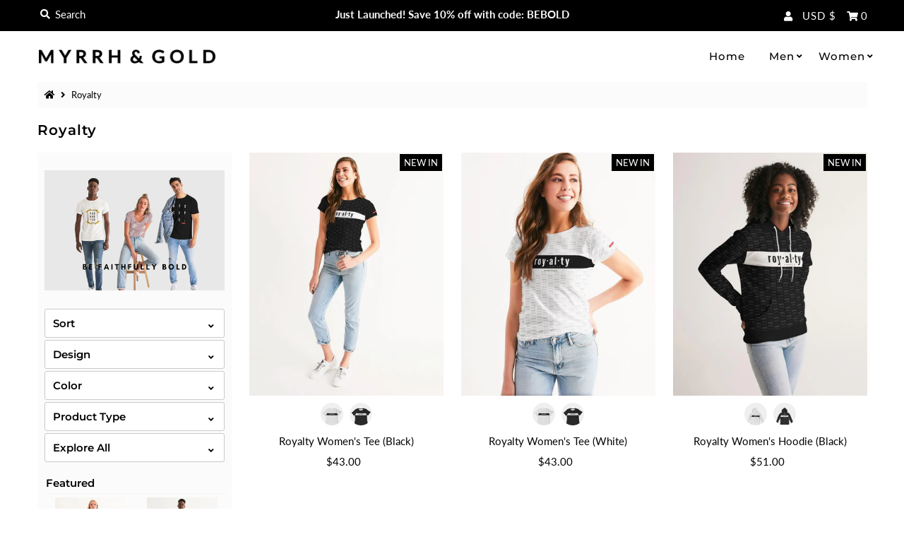

--- FILE ---
content_type: text/html; charset=utf-8
request_url: https://myrrhandgold.com/collections/royalty
body_size: 41800
content:
<!DOCTYPE html>
<!--[if lt IE 7 ]><html class="ie ie6" lang="en"> <![endif]-->
<!--[if IE 7 ]><html class="ie ie7" lang="en"> <![endif]-->
<!--[if IE 8 ]><html class="ie ie8" lang="en"> <![endif]-->
<!--[if (gte IE 9)|!(IE)]><!--><html lang="en" class="no-js"> <!--<![endif]-->
<head>
<!-- starapps_core_start -->
<!-- This code is automatically managed by StarApps Studio -->
<!-- Please contact support@starapps.studio for any help -->
<!-- File location: snippets/starapps-core.liquid -->



<!-- starapps_core_end -->

  <meta charset="utf-8" />


<!-- Meta
================================================== -->
  <title>
    Royalty &ndash; Myrrh &amp; Gold
  </title>
  
    <meta name="description" content="We are God&#39;s children, children of the King. We were born into royalty and into God&#39;s kingdom by becoming born again in Him. As 1. Peter 2:9 tells us, &quot;But you are a chosen people, a royal priesthood, a holy nation, God’s special possession, that you may declare the praises of him who called you out of darkness into his wonderful light&quot;. We need to remember our identity in God, and our calling for Him." />
  
  <link rel="canonical" href="https://myrrhandgold.com/collections/royalty" />
  

  <meta property="og:type" content="website">
  <meta property="og:title" content="Royalty">
  <meta property="og:url" content="https://myrrhandgold.com/collections/royalty">
  
    <meta property="og:description" content="We are God&#39;s children, children of the King. We were born into royalty and into God&#39;s kingdom by becoming born again in Him. As 1. Peter 2:9 tells us, &quot;But you are a chosen people, a royal priesthood, a holy nation, God’s special possession, that you may declare the praises of him who called you out of darkness into his wonderful light&quot;. We need to remember our identity in God, and our calling for Him.">
  
  

<meta property="og:site_name" content="Myrrh &amp; Gold">



  <meta name="twitter:card" content="summary">


  <meta name="twitter:site" content="@">



  


<!-- CSS
================================================== -->
  <link href="//myrrhandgold.com/cdn/shop/t/11/assets/stylesheet.css?v=59208778442593730791759332107" rel="stylesheet" type="text/css" media="all" />

<!-- JS
================================================== -->
  <script src="//ajax.googleapis.com/ajax/libs/jquery/2.2.4/jquery.min.js" type="text/javascript"></script>
  <script src="//myrrhandgold.com/cdn/shop/t/11/assets/eventemitter3.min.js?v=27939738353326123541636041599" type="text/javascript"></script>
  <script src="//myrrhandgold.com/cdn/shop/t/11/assets/theme.js?v=90690437998766332191703500174" type="text/javascript"></script>
  <script src="//myrrhandgold.com/cdn/shopifycloud/storefront/assets/themes_support/option_selection-b017cd28.js" type="text/javascript"></script>

  <meta name="viewport" content="width=device-width, initial-scale=1, maximum-scale=1">

<!-- Favicons
================================================== -->
  
    <link rel="shortcut icon" href="//myrrhandgold.com/cdn/shop/files/Brandmark_Favicon---Black_32x32.png?v=1614318026" type="image/png" />
  
  

  
<script>window.performance && window.performance.mark && window.performance.mark('shopify.content_for_header.start');</script><meta name="google-site-verification" content="lxMw_8SfMiF34NKN3HHrvMAO6wad6wkjZstPqagGX7M">
<meta id="shopify-digital-wallet" name="shopify-digital-wallet" content="/9287434287/digital_wallets/dialog">
<meta name="shopify-checkout-api-token" content="0a638d58290e4b31cf7eaffd1523a901">
<meta id="in-context-paypal-metadata" data-shop-id="9287434287" data-venmo-supported="false" data-environment="production" data-locale="en_US" data-paypal-v4="true" data-currency="USD">
<link rel="alternate" type="application/atom+xml" title="Feed" href="/collections/royalty.atom" />
<link rel="alternate" type="application/json+oembed" href="https://myrrhandgold.com/collections/royalty.oembed">
<script async="async" src="/checkouts/internal/preloads.js?locale=en-US"></script>
<link rel="preconnect" href="https://shop.app" crossorigin="anonymous">
<script async="async" src="https://shop.app/checkouts/internal/preloads.js?locale=en-US&shop_id=9287434287" crossorigin="anonymous"></script>
<script id="apple-pay-shop-capabilities" type="application/json">{"shopId":9287434287,"countryCode":"US","currencyCode":"USD","merchantCapabilities":["supports3DS"],"merchantId":"gid:\/\/shopify\/Shop\/9287434287","merchantName":"Myrrh \u0026 Gold","requiredBillingContactFields":["postalAddress","email","phone"],"requiredShippingContactFields":["postalAddress","email","phone"],"shippingType":"shipping","supportedNetworks":["visa","masterCard","amex","discover","elo","jcb"],"total":{"type":"pending","label":"Myrrh \u0026 Gold","amount":"1.00"},"shopifyPaymentsEnabled":true,"supportsSubscriptions":true}</script>
<script id="shopify-features" type="application/json">{"accessToken":"0a638d58290e4b31cf7eaffd1523a901","betas":["rich-media-storefront-analytics"],"domain":"myrrhandgold.com","predictiveSearch":true,"shopId":9287434287,"locale":"en"}</script>
<script>var Shopify = Shopify || {};
Shopify.shop = "myrrh-and-gold.myshopify.com";
Shopify.locale = "en";
Shopify.currency = {"active":"USD","rate":"1.0"};
Shopify.country = "US";
Shopify.theme = {"name":"Mr Parker with Installments message","id":128635437300,"schema_name":"Mr Parker","schema_version":"7.3.3","theme_store_id":567,"role":"main"};
Shopify.theme.handle = "null";
Shopify.theme.style = {"id":null,"handle":null};
Shopify.cdnHost = "myrrhandgold.com/cdn";
Shopify.routes = Shopify.routes || {};
Shopify.routes.root = "/";</script>
<script type="module">!function(o){(o.Shopify=o.Shopify||{}).modules=!0}(window);</script>
<script>!function(o){function n(){var o=[];function n(){o.push(Array.prototype.slice.apply(arguments))}return n.q=o,n}var t=o.Shopify=o.Shopify||{};t.loadFeatures=n(),t.autoloadFeatures=n()}(window);</script>
<script>
  window.ShopifyPay = window.ShopifyPay || {};
  window.ShopifyPay.apiHost = "shop.app\/pay";
  window.ShopifyPay.redirectState = null;
</script>
<script id="shop-js-analytics" type="application/json">{"pageType":"collection"}</script>
<script defer="defer" async type="module" src="//myrrhandgold.com/cdn/shopifycloud/shop-js/modules/v2/client.init-shop-cart-sync_C5BV16lS.en.esm.js"></script>
<script defer="defer" async type="module" src="//myrrhandgold.com/cdn/shopifycloud/shop-js/modules/v2/chunk.common_CygWptCX.esm.js"></script>
<script type="module">
  await import("//myrrhandgold.com/cdn/shopifycloud/shop-js/modules/v2/client.init-shop-cart-sync_C5BV16lS.en.esm.js");
await import("//myrrhandgold.com/cdn/shopifycloud/shop-js/modules/v2/chunk.common_CygWptCX.esm.js");

  window.Shopify.SignInWithShop?.initShopCartSync?.({"fedCMEnabled":true,"windoidEnabled":true});

</script>
<script>
  window.Shopify = window.Shopify || {};
  if (!window.Shopify.featureAssets) window.Shopify.featureAssets = {};
  window.Shopify.featureAssets['shop-js'] = {"shop-cart-sync":["modules/v2/client.shop-cart-sync_ZFArdW7E.en.esm.js","modules/v2/chunk.common_CygWptCX.esm.js"],"init-fed-cm":["modules/v2/client.init-fed-cm_CmiC4vf6.en.esm.js","modules/v2/chunk.common_CygWptCX.esm.js"],"shop-button":["modules/v2/client.shop-button_tlx5R9nI.en.esm.js","modules/v2/chunk.common_CygWptCX.esm.js"],"shop-cash-offers":["modules/v2/client.shop-cash-offers_DOA2yAJr.en.esm.js","modules/v2/chunk.common_CygWptCX.esm.js","modules/v2/chunk.modal_D71HUcav.esm.js"],"init-windoid":["modules/v2/client.init-windoid_sURxWdc1.en.esm.js","modules/v2/chunk.common_CygWptCX.esm.js"],"shop-toast-manager":["modules/v2/client.shop-toast-manager_ClPi3nE9.en.esm.js","modules/v2/chunk.common_CygWptCX.esm.js"],"init-shop-email-lookup-coordinator":["modules/v2/client.init-shop-email-lookup-coordinator_B8hsDcYM.en.esm.js","modules/v2/chunk.common_CygWptCX.esm.js"],"init-shop-cart-sync":["modules/v2/client.init-shop-cart-sync_C5BV16lS.en.esm.js","modules/v2/chunk.common_CygWptCX.esm.js"],"avatar":["modules/v2/client.avatar_BTnouDA3.en.esm.js"],"pay-button":["modules/v2/client.pay-button_FdsNuTd3.en.esm.js","modules/v2/chunk.common_CygWptCX.esm.js"],"init-customer-accounts":["modules/v2/client.init-customer-accounts_DxDtT_ad.en.esm.js","modules/v2/client.shop-login-button_C5VAVYt1.en.esm.js","modules/v2/chunk.common_CygWptCX.esm.js","modules/v2/chunk.modal_D71HUcav.esm.js"],"init-shop-for-new-customer-accounts":["modules/v2/client.init-shop-for-new-customer-accounts_ChsxoAhi.en.esm.js","modules/v2/client.shop-login-button_C5VAVYt1.en.esm.js","modules/v2/chunk.common_CygWptCX.esm.js","modules/v2/chunk.modal_D71HUcav.esm.js"],"shop-login-button":["modules/v2/client.shop-login-button_C5VAVYt1.en.esm.js","modules/v2/chunk.common_CygWptCX.esm.js","modules/v2/chunk.modal_D71HUcav.esm.js"],"init-customer-accounts-sign-up":["modules/v2/client.init-customer-accounts-sign-up_CPSyQ0Tj.en.esm.js","modules/v2/client.shop-login-button_C5VAVYt1.en.esm.js","modules/v2/chunk.common_CygWptCX.esm.js","modules/v2/chunk.modal_D71HUcav.esm.js"],"shop-follow-button":["modules/v2/client.shop-follow-button_Cva4Ekp9.en.esm.js","modules/v2/chunk.common_CygWptCX.esm.js","modules/v2/chunk.modal_D71HUcav.esm.js"],"checkout-modal":["modules/v2/client.checkout-modal_BPM8l0SH.en.esm.js","modules/v2/chunk.common_CygWptCX.esm.js","modules/v2/chunk.modal_D71HUcav.esm.js"],"lead-capture":["modules/v2/client.lead-capture_Bi8yE_yS.en.esm.js","modules/v2/chunk.common_CygWptCX.esm.js","modules/v2/chunk.modal_D71HUcav.esm.js"],"shop-login":["modules/v2/client.shop-login_D6lNrXab.en.esm.js","modules/v2/chunk.common_CygWptCX.esm.js","modules/v2/chunk.modal_D71HUcav.esm.js"],"payment-terms":["modules/v2/client.payment-terms_CZxnsJam.en.esm.js","modules/v2/chunk.common_CygWptCX.esm.js","modules/v2/chunk.modal_D71HUcav.esm.js"]};
</script>
<script>(function() {
  var isLoaded = false;
  function asyncLoad() {
    if (isLoaded) return;
    isLoaded = true;
    var urls = ["https:\/\/883d95281f02d796f8b6-7f0f44eb0f2ceeb9d4fffbe1419aae61.ssl.cf1.rackcdn.com\/teelaunch-scripts.js?shop=myrrh-and-gold.myshopify.com\u0026shop=myrrh-and-gold.myshopify.com","https:\/\/cookiebar.hulkapps.com\/hulk_cookie_bar.js?shop=myrrh-and-gold.myshopify.com","https:\/\/cdn.shoppinggives.com\/cc-utilities\/shopify.js?store-id=44c4fd78-6eea-43e3-a29c-aaac9ff58b91\u0026shop=myrrh-and-gold.myshopify.com","https:\/\/front.optimonk.com\/public\/129997\/shopify\/preload.js?shop=myrrh-and-gold.myshopify.com"];
    for (var i = 0; i < urls.length; i++) {
      var s = document.createElement('script');
      s.type = 'text/javascript';
      s.async = true;
      s.src = urls[i];
      var x = document.getElementsByTagName('script')[0];
      x.parentNode.insertBefore(s, x);
    }
  };
  if(window.attachEvent) {
    window.attachEvent('onload', asyncLoad);
  } else {
    window.addEventListener('load', asyncLoad, false);
  }
})();</script>
<script id="__st">var __st={"a":9287434287,"offset":-21600,"reqid":"32fed6f6-9833-4229-a548-a7fa74ab867d-1768814523","pageurl":"myrrhandgold.com\/collections\/royalty","u":"2e5428858475","p":"collection","rtyp":"collection","rid":243470696628};</script>
<script>window.ShopifyPaypalV4VisibilityTracking = true;</script>
<script id="captcha-bootstrap">!function(){'use strict';const t='contact',e='account',n='new_comment',o=[[t,t],['blogs',n],['comments',n],[t,'customer']],c=[[e,'customer_login'],[e,'guest_login'],[e,'recover_customer_password'],[e,'create_customer']],r=t=>t.map((([t,e])=>`form[action*='/${t}']:not([data-nocaptcha='true']) input[name='form_type'][value='${e}']`)).join(','),a=t=>()=>t?[...document.querySelectorAll(t)].map((t=>t.form)):[];function s(){const t=[...o],e=r(t);return a(e)}const i='password',u='form_key',d=['recaptcha-v3-token','g-recaptcha-response','h-captcha-response',i],f=()=>{try{return window.sessionStorage}catch{return}},m='__shopify_v',_=t=>t.elements[u];function p(t,e,n=!1){try{const o=window.sessionStorage,c=JSON.parse(o.getItem(e)),{data:r}=function(t){const{data:e,action:n}=t;return t[m]||n?{data:e,action:n}:{data:t,action:n}}(c);for(const[e,n]of Object.entries(r))t.elements[e]&&(t.elements[e].value=n);n&&o.removeItem(e)}catch(o){console.error('form repopulation failed',{error:o})}}const l='form_type',E='cptcha';function T(t){t.dataset[E]=!0}const w=window,h=w.document,L='Shopify',v='ce_forms',y='captcha';let A=!1;((t,e)=>{const n=(g='f06e6c50-85a8-45c8-87d0-21a2b65856fe',I='https://cdn.shopify.com/shopifycloud/storefront-forms-hcaptcha/ce_storefront_forms_captcha_hcaptcha.v1.5.2.iife.js',D={infoText:'Protected by hCaptcha',privacyText:'Privacy',termsText:'Terms'},(t,e,n)=>{const o=w[L][v],c=o.bindForm;if(c)return c(t,g,e,D).then(n);var r;o.q.push([[t,g,e,D],n]),r=I,A||(h.body.append(Object.assign(h.createElement('script'),{id:'captcha-provider',async:!0,src:r})),A=!0)});var g,I,D;w[L]=w[L]||{},w[L][v]=w[L][v]||{},w[L][v].q=[],w[L][y]=w[L][y]||{},w[L][y].protect=function(t,e){n(t,void 0,e),T(t)},Object.freeze(w[L][y]),function(t,e,n,w,h,L){const[v,y,A,g]=function(t,e,n){const i=e?o:[],u=t?c:[],d=[...i,...u],f=r(d),m=r(i),_=r(d.filter((([t,e])=>n.includes(e))));return[a(f),a(m),a(_),s()]}(w,h,L),I=t=>{const e=t.target;return e instanceof HTMLFormElement?e:e&&e.form},D=t=>v().includes(t);t.addEventListener('submit',(t=>{const e=I(t);if(!e)return;const n=D(e)&&!e.dataset.hcaptchaBound&&!e.dataset.recaptchaBound,o=_(e),c=g().includes(e)&&(!o||!o.value);(n||c)&&t.preventDefault(),c&&!n&&(function(t){try{if(!f())return;!function(t){const e=f();if(!e)return;const n=_(t);if(!n)return;const o=n.value;o&&e.removeItem(o)}(t);const e=Array.from(Array(32),(()=>Math.random().toString(36)[2])).join('');!function(t,e){_(t)||t.append(Object.assign(document.createElement('input'),{type:'hidden',name:u})),t.elements[u].value=e}(t,e),function(t,e){const n=f();if(!n)return;const o=[...t.querySelectorAll(`input[type='${i}']`)].map((({name:t})=>t)),c=[...d,...o],r={};for(const[a,s]of new FormData(t).entries())c.includes(a)||(r[a]=s);n.setItem(e,JSON.stringify({[m]:1,action:t.action,data:r}))}(t,e)}catch(e){console.error('failed to persist form',e)}}(e),e.submit())}));const S=(t,e)=>{t&&!t.dataset[E]&&(n(t,e.some((e=>e===t))),T(t))};for(const o of['focusin','change'])t.addEventListener(o,(t=>{const e=I(t);D(e)&&S(e,y())}));const B=e.get('form_key'),M=e.get(l),P=B&&M;t.addEventListener('DOMContentLoaded',(()=>{const t=y();if(P)for(const e of t)e.elements[l].value===M&&p(e,B);[...new Set([...A(),...v().filter((t=>'true'===t.dataset.shopifyCaptcha))])].forEach((e=>S(e,t)))}))}(h,new URLSearchParams(w.location.search),n,t,e,['guest_login'])})(!0,!0)}();</script>
<script integrity="sha256-4kQ18oKyAcykRKYeNunJcIwy7WH5gtpwJnB7kiuLZ1E=" data-source-attribution="shopify.loadfeatures" defer="defer" src="//myrrhandgold.com/cdn/shopifycloud/storefront/assets/storefront/load_feature-a0a9edcb.js" crossorigin="anonymous"></script>
<script crossorigin="anonymous" defer="defer" src="//myrrhandgold.com/cdn/shopifycloud/storefront/assets/shopify_pay/storefront-65b4c6d7.js?v=20250812"></script>
<script data-source-attribution="shopify.dynamic_checkout.dynamic.init">var Shopify=Shopify||{};Shopify.PaymentButton=Shopify.PaymentButton||{isStorefrontPortableWallets:!0,init:function(){window.Shopify.PaymentButton.init=function(){};var t=document.createElement("script");t.src="https://myrrhandgold.com/cdn/shopifycloud/portable-wallets/latest/portable-wallets.en.js",t.type="module",document.head.appendChild(t)}};
</script>
<script data-source-attribution="shopify.dynamic_checkout.buyer_consent">
  function portableWalletsHideBuyerConsent(e){var t=document.getElementById("shopify-buyer-consent"),n=document.getElementById("shopify-subscription-policy-button");t&&n&&(t.classList.add("hidden"),t.setAttribute("aria-hidden","true"),n.removeEventListener("click",e))}function portableWalletsShowBuyerConsent(e){var t=document.getElementById("shopify-buyer-consent"),n=document.getElementById("shopify-subscription-policy-button");t&&n&&(t.classList.remove("hidden"),t.removeAttribute("aria-hidden"),n.addEventListener("click",e))}window.Shopify?.PaymentButton&&(window.Shopify.PaymentButton.hideBuyerConsent=portableWalletsHideBuyerConsent,window.Shopify.PaymentButton.showBuyerConsent=portableWalletsShowBuyerConsent);
</script>
<script data-source-attribution="shopify.dynamic_checkout.cart.bootstrap">document.addEventListener("DOMContentLoaded",(function(){function t(){return document.querySelector("shopify-accelerated-checkout-cart, shopify-accelerated-checkout")}if(t())Shopify.PaymentButton.init();else{new MutationObserver((function(e,n){t()&&(Shopify.PaymentButton.init(),n.disconnect())})).observe(document.body,{childList:!0,subtree:!0})}}));
</script>
<link id="shopify-accelerated-checkout-styles" rel="stylesheet" media="screen" href="https://myrrhandgold.com/cdn/shopifycloud/portable-wallets/latest/accelerated-checkout-backwards-compat.css" crossorigin="anonymous">
<style id="shopify-accelerated-checkout-cart">
        #shopify-buyer-consent {
  margin-top: 1em;
  display: inline-block;
  width: 100%;
}

#shopify-buyer-consent.hidden {
  display: none;
}

#shopify-subscription-policy-button {
  background: none;
  border: none;
  padding: 0;
  text-decoration: underline;
  font-size: inherit;
  cursor: pointer;
}

#shopify-subscription-policy-button::before {
  box-shadow: none;
}

      </style>

<script>window.performance && window.performance.mark && window.performance.mark('shopify.content_for_header.end');</script>

<script id="sg-js-global-vars">
                        sgGlobalVars = {"storeId":"44c4fd78-6eea-43e3-a29c-aaac9ff58b91","seenManagerPrompt":false,"storeIsActive":false,"targetInfo":{"cart":{"isAfterElem":false,"isBeforeElem":true,"customSelector":"form[action=\"\/cart\"]","isOn":false},"product":{"useCartButton":true,"isAfterElem":false,"isBeforeElem":true,"customSelector":"","isOn":true,"type":1},"roundUp":{"isAfterElem":false,"isBeforeElem":true,"customSelector":"","isOn":false,"useCheckoutButton":true}},"hideAdditionalScriptPrompt":false,"sgRoundUpId":null};
                        if(sgGlobalVars) {
                            sgGlobalVars.cart = {"note":null,"attributes":{},"original_total_price":0,"total_price":0,"total_discount":0,"total_weight":0.0,"item_count":0,"items":[],"requires_shipping":false,"currency":"USD","items_subtotal_price":0,"cart_level_discount_applications":[],"checkout_charge_amount":0};
                            sgGlobalVars.currentProduct = null;
                            sgGlobalVars.isAdmin = false;
                        }
                    </script>
  
  
<!-- Global site tag (gtag.js) - Google Analytics -->
<script async src="https://www.googletagmanager.com/gtag/js?id=G-J8CERG1CXG"></script>
<script>
  window.dataLayer = window.dataLayer || [];
  function gtag(){dataLayer.push(arguments);}
  gtag('js', new Date());

  gtag('config', 'G-J8CERG1CXG');
</script>  
  
<!-- BEGIN app block: shopify://apps/swatch-king/blocks/variant-swatch-king/0850b1e4-ba30-4a0d-a8f4-f9a939276d7d -->


















































  <script>
    window.vsk_data = function(){
      return {
        "block_collection_settings": {"alignment":"center","enable":true,"swatch_location":"Default","switch_on_hover":false,"preselect_variant":false,"current_template":"collection"},
        "currency": "USD",
        "currency_symbol": "$",
        "primary_locale": "en",
        "localized_string": {},
        "app_setting_styles": {"products_swatch_presentation":{"slide_left_button_svg":"","slide_right_button_svg":""},"collections_swatch_presentation":{"minified":false,"minified_products":false,"minified_template":"+{count}","slide_left_button_svg":"","minified_display_count":[3,6],"slide_right_button_svg":""}},
        "app_setting": {"display_logs":false,"default_preset":116514,"pre_hide_strategy":"hide-all-theme-selectors","swatch_url_source":"cdn","product_data_source":"js"},
        "app_setting_config": {"app_execution_strategy":"all","collections_options_disabled":null,"default_swatch_image":"","do_not_select_an_option":{"text":"Select a {{ option_name }}","status":true,"control_add_to_cart":true,"allow_virtual_trigger":true,"make_a_selection_text":"Select a {{ option_name }}","auto_select_options_list":[]},"history_free_group_navigation":false,"notranslate":false,"products_options_disabled":null,"size_chart":{"type":"theme","labels":"size,sizes,taille,größe,tamanho,tamaño,koko,サイズ","position":"right","size_chart_app":"","size_chart_app_css":"","size_chart_app_selector":""},"session_storage_timeout_seconds":60,"enable_swatch":{"cart":{"enable_on_cart_product_grid":true,"enable_on_cart_featured_product":true},"home":{"enable_on_home_product_grid":true,"enable_on_home_featured_product":true},"pages":{"enable_on_custom_product_grid":true,"enable_on_custom_featured_product":true},"article":{"enable_on_article_product_grid":true,"enable_on_article_featured_product":true},"products":{"enable_on_main_product":true,"enable_on_product_grid":true},"collections":{"enable_on_collection_quick_view":true,"enable_on_collection_product_grid":true},"list_collections":{"enable_on_list_collection_quick_view":true,"enable_on_list_collection_product_grid":true}},"product_template":{"group_swatches":true,"variant_swatches":true},"product_batch_size":250,"use_optimized_urls":true,"enable_error_tracking":false,"enable_event_tracking":false,"preset_badge":{"order":[{"name":"sold_out","order":0},{"name":"sale","order":1},{"name":"new","order":2}],"new_badge_text":"NEW","new_badge_color":"#FFFFFF","sale_badge_text":"SALE","sale_badge_color":"#FFFFFF","new_badge_bg_color":"#121212D1","sale_badge_bg_color":"#D91C01D1","sold_out_badge_text":"SOLD OUT","sold_out_badge_color":"#FFFFFF","new_show_when_all_same":false,"sale_show_when_all_same":false,"sold_out_badge_bg_color":"#BBBBBBD1","new_product_max_duration":90,"sold_out_show_when_all_same":true,"min_price_diff_for_sale_badge":5}},
        "theme_settings_map": {"117764554932":14731,"128635437300":14731,"128662274292":14731,"128662339828":14731,"23727570991":82651,"24066195503":14731,"82288476207":14731,"82288771119":14731,"82289295407":82689,"116332888244":14731,"116983693492":14731,"23609409583":82611,"82289262639":82681},
        "theme_settings": {"14731":{"id":14731,"configurations":{"products":{"theme_type":"","swatch_root":{"position":"top","selector":"form[action*=\"\/cart\/add\"]","groups_selector":"","section_selector":"#shopify-section-product-template, #shopify-section-page-product, #shopify-section-static-product, #shopify-section-product, #shopify-section-static-product-pages","secondary_position":"","secondary_selector":"","use_section_as_root":false},"option_selectors":"","selectors_to_hide":[".select",".swatch_options","form[action=\"\/cart\/add\"] .product__variants","form[action=\"\/cart\/add\"] .form__row div.selector-wrapper","form .swatch.clearfix"],"json_data_selector":"","add_to_cart_selector":"[name=\"add\"]","custom_button_params":{"data":[{"value_attribute":"data-value","option_attribute":"data-name"}],"selected_selector":".active"},"option_index_attributes":["data-index","data-option-position","data-object","data-product-option","data-option-index","name"],"add_to_cart_text_selector":"[name=\"add\"]\u003espan","selectors_to_hide_override":"","add_to_cart_enabled_classes":"","add_to_cart_disabled_classes":""},"collections":{"grid_updates":[{"name":"sku","template":"SKU: {sku}","display_position":"replace","display_selector":".variant-sku","element_selector":""},{"name":"price","template":"{{price_with_format}}","display_position":"replace","display_selector":"[data-price]","element_selector":""}],"data_selectors":{"url":"a","title":".product-card__title","attributes":[],"form_input":"input[name=\"id\"]","featured_image":"img","secondary_image":".hidden img.lazyload-fade.lazyautosizes.lazyloaded"},"attribute_updates":[{"selector":null,"template":null,"attribute":null}],"selectors_to_hide":[".collection_container .swatches-type-collections"],"json_data_selector":"[sa-swatch-json]","swatch_root_selector":".product-index","swatch_display_options":[{"label":"Default","position":"top","selector":"[vsk]"}]}},"settings":{"products":{"handleize":false,"init_deferred":false,"label_split_symbol":"-","size_chart_selector":"","persist_group_variant":true,"hide_single_value_option":"none"},"collections":{"layer_index":12,"display_label":false,"continuous_lookup":3000,"json_data_from_api":true,"label_split_symbol":"-","price_trailing_zeroes":false,"hide_single_value_option":"none"}},"custom_scripts":[],"custom_css":".swatches.swatches-type-products .swatch-drop-down {width:100%!important;}\r\n@media only screen and (min-width: 768px) {.swatches.swatches-type-products .swatch-drop-down-inner {width:50%!important;}}\r\n@media only screen and (max-width: 600px) {.swatches.swatches-type-products .swatch-drop-down-inner {width: 70%!important;}}\r\n@media only screen and (min-width: 600px){.product-modal{bottom: 50% !important;}}\r\n","theme_store_ids":[567],"schema_theme_names":["Mr Parker"],"pre_hide_css_code":null},"14731":{"id":14731,"configurations":{"products":{"theme_type":"","swatch_root":{"position":"top","selector":"form[action*=\"\/cart\/add\"]","groups_selector":"","section_selector":"#shopify-section-product-template, #shopify-section-page-product, #shopify-section-static-product, #shopify-section-product, #shopify-section-static-product-pages","secondary_position":"","secondary_selector":"","use_section_as_root":false},"option_selectors":"","selectors_to_hide":[".select",".swatch_options","form[action=\"\/cart\/add\"] .product__variants","form[action=\"\/cart\/add\"] .form__row div.selector-wrapper","form .swatch.clearfix"],"json_data_selector":"","add_to_cart_selector":"[name=\"add\"]","custom_button_params":{"data":[{"value_attribute":"data-value","option_attribute":"data-name"}],"selected_selector":".active"},"option_index_attributes":["data-index","data-option-position","data-object","data-product-option","data-option-index","name"],"add_to_cart_text_selector":"[name=\"add\"]\u003espan","selectors_to_hide_override":"","add_to_cart_enabled_classes":"","add_to_cart_disabled_classes":""},"collections":{"grid_updates":[{"name":"sku","template":"SKU: {sku}","display_position":"replace","display_selector":".variant-sku","element_selector":""},{"name":"price","template":"{{price_with_format}}","display_position":"replace","display_selector":"[data-price]","element_selector":""}],"data_selectors":{"url":"a","title":".product-card__title","attributes":[],"form_input":"input[name=\"id\"]","featured_image":"img","secondary_image":".hidden img.lazyload-fade.lazyautosizes.lazyloaded"},"attribute_updates":[{"selector":null,"template":null,"attribute":null}],"selectors_to_hide":[".collection_container .swatches-type-collections"],"json_data_selector":"[sa-swatch-json]","swatch_root_selector":".product-index","swatch_display_options":[{"label":"Default","position":"top","selector":"[vsk]"}]}},"settings":{"products":{"handleize":false,"init_deferred":false,"label_split_symbol":"-","size_chart_selector":"","persist_group_variant":true,"hide_single_value_option":"none"},"collections":{"layer_index":12,"display_label":false,"continuous_lookup":3000,"json_data_from_api":true,"label_split_symbol":"-","price_trailing_zeroes":false,"hide_single_value_option":"none"}},"custom_scripts":[],"custom_css":".swatches.swatches-type-products .swatch-drop-down {width:100%!important;}\r\n@media only screen and (min-width: 768px) {.swatches.swatches-type-products .swatch-drop-down-inner {width:50%!important;}}\r\n@media only screen and (max-width: 600px) {.swatches.swatches-type-products .swatch-drop-down-inner {width: 70%!important;}}\r\n@media only screen and (min-width: 600px){.product-modal{bottom: 50% !important;}}\r\n","theme_store_ids":[567],"schema_theme_names":["Mr Parker"],"pre_hide_css_code":null},"14731":{"id":14731,"configurations":{"products":{"theme_type":"","swatch_root":{"position":"top","selector":"form[action*=\"\/cart\/add\"]","groups_selector":"","section_selector":"#shopify-section-product-template, #shopify-section-page-product, #shopify-section-static-product, #shopify-section-product, #shopify-section-static-product-pages","secondary_position":"","secondary_selector":"","use_section_as_root":false},"option_selectors":"","selectors_to_hide":[".select",".swatch_options","form[action=\"\/cart\/add\"] .product__variants","form[action=\"\/cart\/add\"] .form__row div.selector-wrapper","form .swatch.clearfix"],"json_data_selector":"","add_to_cart_selector":"[name=\"add\"]","custom_button_params":{"data":[{"value_attribute":"data-value","option_attribute":"data-name"}],"selected_selector":".active"},"option_index_attributes":["data-index","data-option-position","data-object","data-product-option","data-option-index","name"],"add_to_cart_text_selector":"[name=\"add\"]\u003espan","selectors_to_hide_override":"","add_to_cart_enabled_classes":"","add_to_cart_disabled_classes":""},"collections":{"grid_updates":[{"name":"sku","template":"SKU: {sku}","display_position":"replace","display_selector":".variant-sku","element_selector":""},{"name":"price","template":"{{price_with_format}}","display_position":"replace","display_selector":"[data-price]","element_selector":""}],"data_selectors":{"url":"a","title":".product-card__title","attributes":[],"form_input":"input[name=\"id\"]","featured_image":"img","secondary_image":".hidden img.lazyload-fade.lazyautosizes.lazyloaded"},"attribute_updates":[{"selector":null,"template":null,"attribute":null}],"selectors_to_hide":[".collection_container .swatches-type-collections"],"json_data_selector":"[sa-swatch-json]","swatch_root_selector":".product-index","swatch_display_options":[{"label":"Default","position":"top","selector":"[vsk]"}]}},"settings":{"products":{"handleize":false,"init_deferred":false,"label_split_symbol":"-","size_chart_selector":"","persist_group_variant":true,"hide_single_value_option":"none"},"collections":{"layer_index":12,"display_label":false,"continuous_lookup":3000,"json_data_from_api":true,"label_split_symbol":"-","price_trailing_zeroes":false,"hide_single_value_option":"none"}},"custom_scripts":[],"custom_css":".swatches.swatches-type-products .swatch-drop-down {width:100%!important;}\r\n@media only screen and (min-width: 768px) {.swatches.swatches-type-products .swatch-drop-down-inner {width:50%!important;}}\r\n@media only screen and (max-width: 600px) {.swatches.swatches-type-products .swatch-drop-down-inner {width: 70%!important;}}\r\n@media only screen and (min-width: 600px){.product-modal{bottom: 50% !important;}}\r\n","theme_store_ids":[567],"schema_theme_names":["Mr Parker"],"pre_hide_css_code":null},"14731":{"id":14731,"configurations":{"products":{"theme_type":"","swatch_root":{"position":"top","selector":"form[action*=\"\/cart\/add\"]","groups_selector":"","section_selector":"#shopify-section-product-template, #shopify-section-page-product, #shopify-section-static-product, #shopify-section-product, #shopify-section-static-product-pages","secondary_position":"","secondary_selector":"","use_section_as_root":false},"option_selectors":"","selectors_to_hide":[".select",".swatch_options","form[action=\"\/cart\/add\"] .product__variants","form[action=\"\/cart\/add\"] .form__row div.selector-wrapper","form .swatch.clearfix"],"json_data_selector":"","add_to_cart_selector":"[name=\"add\"]","custom_button_params":{"data":[{"value_attribute":"data-value","option_attribute":"data-name"}],"selected_selector":".active"},"option_index_attributes":["data-index","data-option-position","data-object","data-product-option","data-option-index","name"],"add_to_cart_text_selector":"[name=\"add\"]\u003espan","selectors_to_hide_override":"","add_to_cart_enabled_classes":"","add_to_cart_disabled_classes":""},"collections":{"grid_updates":[{"name":"sku","template":"SKU: {sku}","display_position":"replace","display_selector":".variant-sku","element_selector":""},{"name":"price","template":"{{price_with_format}}","display_position":"replace","display_selector":"[data-price]","element_selector":""}],"data_selectors":{"url":"a","title":".product-card__title","attributes":[],"form_input":"input[name=\"id\"]","featured_image":"img","secondary_image":".hidden img.lazyload-fade.lazyautosizes.lazyloaded"},"attribute_updates":[{"selector":null,"template":null,"attribute":null}],"selectors_to_hide":[".collection_container .swatches-type-collections"],"json_data_selector":"[sa-swatch-json]","swatch_root_selector":".product-index","swatch_display_options":[{"label":"Default","position":"top","selector":"[vsk]"}]}},"settings":{"products":{"handleize":false,"init_deferred":false,"label_split_symbol":"-","size_chart_selector":"","persist_group_variant":true,"hide_single_value_option":"none"},"collections":{"layer_index":12,"display_label":false,"continuous_lookup":3000,"json_data_from_api":true,"label_split_symbol":"-","price_trailing_zeroes":false,"hide_single_value_option":"none"}},"custom_scripts":[],"custom_css":".swatches.swatches-type-products .swatch-drop-down {width:100%!important;}\r\n@media only screen and (min-width: 768px) {.swatches.swatches-type-products .swatch-drop-down-inner {width:50%!important;}}\r\n@media only screen and (max-width: 600px) {.swatches.swatches-type-products .swatch-drop-down-inner {width: 70%!important;}}\r\n@media only screen and (min-width: 600px){.product-modal{bottom: 50% !important;}}\r\n","theme_store_ids":[567],"schema_theme_names":["Mr Parker"],"pre_hide_css_code":null},"82651":{"id":82651,"configurations":{"products":{"theme_type":"dawn","swatch_root":{"position":"before","selector":"form[action=\"\/cart\/add\"]:not([id*=\"install\"]):not([id*=\"bar\"])","groups_selector":"","section_selector":"[id*=\"shopify\"][id*=\"main\"][id*=\"template\"], [class*=\"featured\"][class*=\"product\"]:not([class*=\"collection\"]):not([class*=\"gallery\"]):not([class*=\"item\"]):not([class*=\"heading\"]), [class*=\"index\"] [data-section-type=\"product\"], [data-section-type=\"featured-product\"],  [class*=\"index\"] [data-section-type=\"product-template\"], [data-product-type=\"featured\"]","secondary_position":"","secondary_selector":"","use_section_as_root":true},"option_selectors":"[class*=\"variant\"] input[type=\"radio\"],\n[class*=\"form\"] input[type=\"radio\"],\n[class*=\"option\"] input[type=\"radio\"],\n[class*=\"form\"] select:not([name=\"id\"]),\n[class*=\"option\"] select:not([name=\"id\"]),\n[class*=\"variant\"] select:not([name=\"id\"])","selectors_to_hide":["variant-radios, variant-selects, product-variants, variant-selection, product-variant-selector, [class*=\"option\"][class*=\"selector\"], .selector-wrapper:not([class*=\"qty\"]):not([class*=\"quantity\"]), .variant-wrapper, .product-form__variants, .product-form__swatches, .swatches__container, [class*=\"variant\"][class*=\"picker\"], .product-variants, .product__variant-select, .variations"],"json_data_selector":"","add_to_cart_selector":"[name=\"add\"], [data-action*=\"add\"][data-action*=\"cart\"], [data-product-atc],  [id*=\"addToCart\"], [data-add-button], [value=\"Add to cart\"]","custom_button_params":{"data":[{"value_attribute":"data-value","option_attribute":"data-name"}],"selected_selector":".active"},"option_index_attributes":["data-index","data-option-position","data-object","data-product-option","data-option-index","name","data-escape"],"add_to_cart_text_selector":"[name=\"add\"] \u003e span:not([class*=\"load\"]):not([class*=\"added\"]):not([class*=\"complete\"]):not([class*=\"symbol\"]), [data-add-to-cart-text], .atc-button--text, [data-add-button-text]","selectors_to_hide_override":"","add_to_cart_enabled_classes":"","add_to_cart_disabled_classes":""},"collections":{"grid_updates":[{"name":"price","template":"\u003cdiv class=\"price price--on-sale\"\u003e\n\u003cspan class=\"price-item price-item--regular\" {display_on_sale}\u003e{compare_at_price_with_format}\u003c\/span\u003e\n\u003cspan {display_on_sale}\u003e\u0026nbsp\u003c\/span\u003e\n\u003cspan class=\"price-item price-item--sale\" \u003e{price_with_format}\u003c\/span\u003e\n\u003c\/div\u003e","display_position":"replace","display_selector":"[class*=\"Price\"][class*=\"Heading\"], .grid-product__price, .price:not(.price-list .price), .product-price, .price-list, .product-grid--price, .product-card__price, .product__price, product-price, .product-item__price, [data-price-wrapper], .product-list-item-price, .product-item-price","element_selector":""}],"data_selectors":{"url":"a","title":"[class*=\"title\"], [class*=\"heading\"]","attributes":[],"form_input":"[name=\"id\"]","featured_image":"img:nth-child(1):not([class*=\"second\"] img):not(.product-item__bg__inner img):not([class*=\"two\"] img):not([class*=\"hidden\"] img), img[class*=\"primary\"], [class*=\"primary\"] img, .reveal img:not(.hidden img), [class*=\"main\"][class*=\"image\"] picture, [data-primary-media] img","secondary_image":"[class*=\"secondary\"] img:nth-child(2):not([class*=\"with\"]):not([class*=\"has\"]):not([class*=\"show\"]):not([class*=\"primary\"] img), .product-item__bg__under img, img[class*=\"alternate\"], .media--hover-effect img:nth-child(2), .hidden img, img.hidden, picture[style*=\"none\"], .not-first img, .product--hover-image img, .product-thumb-hover img, img.secondary-media-hidden, img[class*=\"secondary\"]"},"attribute_updates":[{"selector":"","template":"","attribute":""}],"selectors_to_hide":[],"json_data_selector":"[sa-swatch-json]","swatch_root_selector":".ProductItem, .product-item, .product-block, .grid-view-item, .product-grid li.grid__item, .grid-product, .product-grid-item, .type-product-grid-item, .product-card, .product-index, .grid .card:not(.grid__item .card), .grid product-card, .product-list-item, .product--root, .product-thumbnail, .collection-page__product, [data-product-item], [data-product-grid-item], [data-product-grid]","swatch_display_options":[{"label":"After image","position":"before","selector":"[class*=\"content\"][class*=\"card\"], [class*=\"info\"][class*=\"card\"], [class*=\"Info\"][class*=\"Item\"], [class*=\"info\"][class*=\"product\"]:not([class*=\"inner\"]),  [class*=\"grid\"][class*=\"meta\"], .product-details, [class*=\"product\"][class*=\"caption\"]"},{"label":"After price","position":"after","selector":"[class*=\"Price\"][class*=\"Heading\"], .grid-product__price, .price:not(.price-list .price), .product-price, .price-list, .product-grid--price, .product-card__price, .product__price, product-price, .product-item__price, [data-price-wrapper], .product-list-item-price, .product-item-price"},{"label":"After title","position":"after","selector":"[class*=\"title\"], [class*=\"heading\"]"}]}},"settings":{"products":{"handleize":false,"init_deferred":false,"label_split_symbol":":","size_chart_selector":"[aria-controls*=\"size-chart\"],[aria-controls*=\"size-guide\"]","persist_group_variant":true,"hide_single_value_option":"none"},"collections":{"layer_index":2,"display_label":false,"continuous_lookup":3000,"json_data_from_api":true,"label_split_symbol":"-","price_trailing_zeroes":false,"hide_single_value_option":"none"}},"custom_scripts":[],"custom_css":"","theme_store_ids":[766],"schema_theme_names":["Boundless"],"pre_hide_css_code":null},"14731":{"id":14731,"configurations":{"products":{"theme_type":"","swatch_root":{"position":"top","selector":"form[action*=\"\/cart\/add\"]","groups_selector":"","section_selector":"#shopify-section-product-template, #shopify-section-page-product, #shopify-section-static-product, #shopify-section-product, #shopify-section-static-product-pages","secondary_position":"","secondary_selector":"","use_section_as_root":false},"option_selectors":"","selectors_to_hide":[".select",".swatch_options","form[action=\"\/cart\/add\"] .product__variants","form[action=\"\/cart\/add\"] .form__row div.selector-wrapper","form .swatch.clearfix"],"json_data_selector":"","add_to_cart_selector":"[name=\"add\"]","custom_button_params":{"data":[{"value_attribute":"data-value","option_attribute":"data-name"}],"selected_selector":".active"},"option_index_attributes":["data-index","data-option-position","data-object","data-product-option","data-option-index","name"],"add_to_cart_text_selector":"[name=\"add\"]\u003espan","selectors_to_hide_override":"","add_to_cart_enabled_classes":"","add_to_cart_disabled_classes":""},"collections":{"grid_updates":[{"name":"sku","template":"SKU: {sku}","display_position":"replace","display_selector":".variant-sku","element_selector":""},{"name":"price","template":"{{price_with_format}}","display_position":"replace","display_selector":"[data-price]","element_selector":""}],"data_selectors":{"url":"a","title":".product-card__title","attributes":[],"form_input":"input[name=\"id\"]","featured_image":"img","secondary_image":".hidden img.lazyload-fade.lazyautosizes.lazyloaded"},"attribute_updates":[{"selector":null,"template":null,"attribute":null}],"selectors_to_hide":[".collection_container .swatches-type-collections"],"json_data_selector":"[sa-swatch-json]","swatch_root_selector":".product-index","swatch_display_options":[{"label":"Default","position":"top","selector":"[vsk]"}]}},"settings":{"products":{"handleize":false,"init_deferred":false,"label_split_symbol":"-","size_chart_selector":"","persist_group_variant":true,"hide_single_value_option":"none"},"collections":{"layer_index":12,"display_label":false,"continuous_lookup":3000,"json_data_from_api":true,"label_split_symbol":"-","price_trailing_zeroes":false,"hide_single_value_option":"none"}},"custom_scripts":[],"custom_css":".swatches.swatches-type-products .swatch-drop-down {width:100%!important;}\r\n@media only screen and (min-width: 768px) {.swatches.swatches-type-products .swatch-drop-down-inner {width:50%!important;}}\r\n@media only screen and (max-width: 600px) {.swatches.swatches-type-products .swatch-drop-down-inner {width: 70%!important;}}\r\n@media only screen and (min-width: 600px){.product-modal{bottom: 50% !important;}}\r\n","theme_store_ids":[567],"schema_theme_names":["Mr Parker"],"pre_hide_css_code":null},"14731":{"id":14731,"configurations":{"products":{"theme_type":"","swatch_root":{"position":"top","selector":"form[action*=\"\/cart\/add\"]","groups_selector":"","section_selector":"#shopify-section-product-template, #shopify-section-page-product, #shopify-section-static-product, #shopify-section-product, #shopify-section-static-product-pages","secondary_position":"","secondary_selector":"","use_section_as_root":false},"option_selectors":"","selectors_to_hide":[".select",".swatch_options","form[action=\"\/cart\/add\"] .product__variants","form[action=\"\/cart\/add\"] .form__row div.selector-wrapper","form .swatch.clearfix"],"json_data_selector":"","add_to_cart_selector":"[name=\"add\"]","custom_button_params":{"data":[{"value_attribute":"data-value","option_attribute":"data-name"}],"selected_selector":".active"},"option_index_attributes":["data-index","data-option-position","data-object","data-product-option","data-option-index","name"],"add_to_cart_text_selector":"[name=\"add\"]\u003espan","selectors_to_hide_override":"","add_to_cart_enabled_classes":"","add_to_cart_disabled_classes":""},"collections":{"grid_updates":[{"name":"sku","template":"SKU: {sku}","display_position":"replace","display_selector":".variant-sku","element_selector":""},{"name":"price","template":"{{price_with_format}}","display_position":"replace","display_selector":"[data-price]","element_selector":""}],"data_selectors":{"url":"a","title":".product-card__title","attributes":[],"form_input":"input[name=\"id\"]","featured_image":"img","secondary_image":".hidden img.lazyload-fade.lazyautosizes.lazyloaded"},"attribute_updates":[{"selector":null,"template":null,"attribute":null}],"selectors_to_hide":[".collection_container .swatches-type-collections"],"json_data_selector":"[sa-swatch-json]","swatch_root_selector":".product-index","swatch_display_options":[{"label":"Default","position":"top","selector":"[vsk]"}]}},"settings":{"products":{"handleize":false,"init_deferred":false,"label_split_symbol":"-","size_chart_selector":"","persist_group_variant":true,"hide_single_value_option":"none"},"collections":{"layer_index":12,"display_label":false,"continuous_lookup":3000,"json_data_from_api":true,"label_split_symbol":"-","price_trailing_zeroes":false,"hide_single_value_option":"none"}},"custom_scripts":[],"custom_css":".swatches.swatches-type-products .swatch-drop-down {width:100%!important;}\r\n@media only screen and (min-width: 768px) {.swatches.swatches-type-products .swatch-drop-down-inner {width:50%!important;}}\r\n@media only screen and (max-width: 600px) {.swatches.swatches-type-products .swatch-drop-down-inner {width: 70%!important;}}\r\n@media only screen and (min-width: 600px){.product-modal{bottom: 50% !important;}}\r\n","theme_store_ids":[567],"schema_theme_names":["Mr Parker"],"pre_hide_css_code":null},"14731":{"id":14731,"configurations":{"products":{"theme_type":"","swatch_root":{"position":"top","selector":"form[action*=\"\/cart\/add\"]","groups_selector":"","section_selector":"#shopify-section-product-template, #shopify-section-page-product, #shopify-section-static-product, #shopify-section-product, #shopify-section-static-product-pages","secondary_position":"","secondary_selector":"","use_section_as_root":false},"option_selectors":"","selectors_to_hide":[".select",".swatch_options","form[action=\"\/cart\/add\"] .product__variants","form[action=\"\/cart\/add\"] .form__row div.selector-wrapper","form .swatch.clearfix"],"json_data_selector":"","add_to_cart_selector":"[name=\"add\"]","custom_button_params":{"data":[{"value_attribute":"data-value","option_attribute":"data-name"}],"selected_selector":".active"},"option_index_attributes":["data-index","data-option-position","data-object","data-product-option","data-option-index","name"],"add_to_cart_text_selector":"[name=\"add\"]\u003espan","selectors_to_hide_override":"","add_to_cart_enabled_classes":"","add_to_cart_disabled_classes":""},"collections":{"grid_updates":[{"name":"sku","template":"SKU: {sku}","display_position":"replace","display_selector":".variant-sku","element_selector":""},{"name":"price","template":"{{price_with_format}}","display_position":"replace","display_selector":"[data-price]","element_selector":""}],"data_selectors":{"url":"a","title":".product-card__title","attributes":[],"form_input":"input[name=\"id\"]","featured_image":"img","secondary_image":".hidden img.lazyload-fade.lazyautosizes.lazyloaded"},"attribute_updates":[{"selector":null,"template":null,"attribute":null}],"selectors_to_hide":[".collection_container .swatches-type-collections"],"json_data_selector":"[sa-swatch-json]","swatch_root_selector":".product-index","swatch_display_options":[{"label":"Default","position":"top","selector":"[vsk]"}]}},"settings":{"products":{"handleize":false,"init_deferred":false,"label_split_symbol":"-","size_chart_selector":"","persist_group_variant":true,"hide_single_value_option":"none"},"collections":{"layer_index":12,"display_label":false,"continuous_lookup":3000,"json_data_from_api":true,"label_split_symbol":"-","price_trailing_zeroes":false,"hide_single_value_option":"none"}},"custom_scripts":[],"custom_css":".swatches.swatches-type-products .swatch-drop-down {width:100%!important;}\r\n@media only screen and (min-width: 768px) {.swatches.swatches-type-products .swatch-drop-down-inner {width:50%!important;}}\r\n@media only screen and (max-width: 600px) {.swatches.swatches-type-products .swatch-drop-down-inner {width: 70%!important;}}\r\n@media only screen and (min-width: 600px){.product-modal{bottom: 50% !important;}}\r\n","theme_store_ids":[567],"schema_theme_names":["Mr Parker"],"pre_hide_css_code":null},"82689":{"id":82689,"configurations":{"products":{"theme_type":"dawn","swatch_root":{"position":"before","selector":"form[action=\"\/cart\/add\"]:not([id*=\"install\"]):not([id*=\"bar\"])","groups_selector":"","section_selector":"[id*=\"shopify\"][id*=\"main\"][id*=\"template\"], [class*=\"featured\"][class*=\"product\"]:not([class*=\"collection\"]):not([class*=\"gallery\"]):not([class*=\"item\"]):not([class*=\"heading\"]), [class*=\"index\"] [data-section-type=\"product\"], [data-section-type=\"featured-product\"],  [class*=\"index\"] [data-section-type=\"product-template\"], [data-product-type=\"featured\"]","secondary_position":"","secondary_selector":"","use_section_as_root":true},"option_selectors":"[class*=\"variant\"] input[type=\"radio\"],\n[class*=\"form\"] input[type=\"radio\"],\n[class*=\"option\"] input[type=\"radio\"],\n[class*=\"form\"] select:not([name=\"id\"]),\n[class*=\"option\"] select:not([name=\"id\"]),\n[class*=\"variant\"] select:not([name=\"id\"])","selectors_to_hide":["variant-radios, variant-selects, product-variants, variant-selection, product-variant-selector, [class*=\"option\"][class*=\"selector\"], .selector-wrapper:not([class*=\"qty\"]):not([class*=\"quantity\"]), .variant-wrapper, .product-form__variants, .product-form__swatches, .swatches__container, [class*=\"variant\"][class*=\"picker\"], .product-variants, .product__variant-select, .variations"],"json_data_selector":"","add_to_cart_selector":"[name=\"add\"], [data-action*=\"add\"][data-action*=\"cart\"], [data-product-atc],  [id*=\"addToCart\"], [data-add-button], [value=\"Add to cart\"]","custom_button_params":{"data":[{"value_attribute":"data-value","option_attribute":"data-name"}],"selected_selector":".active"},"option_index_attributes":["data-index","data-option-position","data-object","data-product-option","data-option-index","name","data-escape"],"add_to_cart_text_selector":"[name=\"add\"] \u003e span:not([class*=\"load\"]):not([class*=\"added\"]):not([class*=\"complete\"]):not([class*=\"symbol\"]), [data-add-to-cart-text], .atc-button--text, [data-add-button-text]","selectors_to_hide_override":"","add_to_cart_enabled_classes":"","add_to_cart_disabled_classes":""},"collections":{"grid_updates":[{"name":"price","template":"\u003cdiv class=\"price price--on-sale\"\u003e\n\u003cspan class=\"price-item price-item--regular\" {display_on_sale}\u003e{compare_at_price_with_format}\u003c\/span\u003e\n\u003cspan {display_on_sale}\u003e\u0026nbsp\u003c\/span\u003e\n\u003cspan class=\"price-item price-item--sale\" \u003e{price_with_format}\u003c\/span\u003e\n\u003c\/div\u003e","display_position":"replace","display_selector":"[class*=\"Price\"][class*=\"Heading\"], .grid-product__price, .price:not(.price-list .price), .product-price, .price-list, .product-grid--price, .product-card__price, .product__price, product-price, .product-item__price, [data-price-wrapper], .product-list-item-price, .product-item-price","element_selector":""}],"data_selectors":{"url":"a","title":"[class*=\"title\"], [class*=\"heading\"]","attributes":[],"form_input":"[name=\"id\"]","featured_image":"img:nth-child(1):not([class*=\"second\"] img):not(.product-item__bg__inner img):not([class*=\"two\"] img):not([class*=\"hidden\"] img), img[class*=\"primary\"], [class*=\"primary\"] img, .reveal img:not(.hidden img), [class*=\"main\"][class*=\"image\"] picture, [data-primary-media] img","secondary_image":"[class*=\"secondary\"] img:nth-child(2):not([class*=\"with\"]):not([class*=\"has\"]):not([class*=\"show\"]):not([class*=\"primary\"] img), .product-item__bg__under img, img[class*=\"alternate\"], .media--hover-effect img:nth-child(2), .hidden img, img.hidden, picture[style*=\"none\"], .not-first img, .product--hover-image img, .product-thumb-hover img, img.secondary-media-hidden, img[class*=\"secondary\"]"},"attribute_updates":[{"selector":"","template":"","attribute":""}],"selectors_to_hide":[],"json_data_selector":"[sa-swatch-json]","swatch_root_selector":".ProductItem, .product-item, .product-block, .grid-view-item, .product-grid li.grid__item, .grid-product, .product-grid-item, .type-product-grid-item, .product-card, .product-index, .grid .card:not(.grid__item .card), .grid product-card, .product-list-item, .product--root, .product-thumbnail, .collection-page__product, [data-product-item], [data-product-grid-item], [data-product-grid]","swatch_display_options":[{"label":"After image","position":"before","selector":"[class*=\"content\"][class*=\"card\"], [class*=\"info\"][class*=\"card\"], [class*=\"Info\"][class*=\"Item\"], [class*=\"info\"][class*=\"product\"]:not([class*=\"inner\"]),  [class*=\"grid\"][class*=\"meta\"], .product-details, [class*=\"product\"][class*=\"caption\"]"},{"label":"After price","position":"after","selector":"[class*=\"Price\"][class*=\"Heading\"], .grid-product__price, .price:not(.price-list .price), .product-price, .price-list, .product-grid--price, .product-card__price, .product__price, product-price, .product-item__price, [data-price-wrapper], .product-list-item-price, .product-item-price"},{"label":"After title","position":"after","selector":"[class*=\"title\"], [class*=\"heading\"]"}]}},"settings":{"products":{"handleize":false,"init_deferred":false,"label_split_symbol":":","size_chart_selector":"[aria-controls*=\"size-chart\"],[aria-controls*=\"size-guide\"]","persist_group_variant":true,"hide_single_value_option":"none"},"collections":{"layer_index":2,"display_label":false,"continuous_lookup":3000,"json_data_from_api":true,"label_split_symbol":"-","price_trailing_zeroes":false,"hide_single_value_option":"none"}},"custom_scripts":[],"custom_css":"","theme_store_ids":[688],"schema_theme_names":["Parallax"],"pre_hide_css_code":null},"14731":{"id":14731,"configurations":{"products":{"theme_type":"","swatch_root":{"position":"top","selector":"form[action*=\"\/cart\/add\"]","groups_selector":"","section_selector":"#shopify-section-product-template, #shopify-section-page-product, #shopify-section-static-product, #shopify-section-product, #shopify-section-static-product-pages","secondary_position":"","secondary_selector":"","use_section_as_root":false},"option_selectors":"","selectors_to_hide":[".select",".swatch_options","form[action=\"\/cart\/add\"] .product__variants","form[action=\"\/cart\/add\"] .form__row div.selector-wrapper","form .swatch.clearfix"],"json_data_selector":"","add_to_cart_selector":"[name=\"add\"]","custom_button_params":{"data":[{"value_attribute":"data-value","option_attribute":"data-name"}],"selected_selector":".active"},"option_index_attributes":["data-index","data-option-position","data-object","data-product-option","data-option-index","name"],"add_to_cart_text_selector":"[name=\"add\"]\u003espan","selectors_to_hide_override":"","add_to_cart_enabled_classes":"","add_to_cart_disabled_classes":""},"collections":{"grid_updates":[{"name":"sku","template":"SKU: {sku}","display_position":"replace","display_selector":".variant-sku","element_selector":""},{"name":"price","template":"{{price_with_format}}","display_position":"replace","display_selector":"[data-price]","element_selector":""}],"data_selectors":{"url":"a","title":".product-card__title","attributes":[],"form_input":"input[name=\"id\"]","featured_image":"img","secondary_image":".hidden img.lazyload-fade.lazyautosizes.lazyloaded"},"attribute_updates":[{"selector":null,"template":null,"attribute":null}],"selectors_to_hide":[".collection_container .swatches-type-collections"],"json_data_selector":"[sa-swatch-json]","swatch_root_selector":".product-index","swatch_display_options":[{"label":"Default","position":"top","selector":"[vsk]"}]}},"settings":{"products":{"handleize":false,"init_deferred":false,"label_split_symbol":"-","size_chart_selector":"","persist_group_variant":true,"hide_single_value_option":"none"},"collections":{"layer_index":12,"display_label":false,"continuous_lookup":3000,"json_data_from_api":true,"label_split_symbol":"-","price_trailing_zeroes":false,"hide_single_value_option":"none"}},"custom_scripts":[],"custom_css":".swatches.swatches-type-products .swatch-drop-down {width:100%!important;}\r\n@media only screen and (min-width: 768px) {.swatches.swatches-type-products .swatch-drop-down-inner {width:50%!important;}}\r\n@media only screen and (max-width: 600px) {.swatches.swatches-type-products .swatch-drop-down-inner {width: 70%!important;}}\r\n@media only screen and (min-width: 600px){.product-modal{bottom: 50% !important;}}\r\n","theme_store_ids":[567],"schema_theme_names":["Mr Parker"],"pre_hide_css_code":null},"14731":{"id":14731,"configurations":{"products":{"theme_type":"","swatch_root":{"position":"top","selector":"form[action*=\"\/cart\/add\"]","groups_selector":"","section_selector":"#shopify-section-product-template, #shopify-section-page-product, #shopify-section-static-product, #shopify-section-product, #shopify-section-static-product-pages","secondary_position":"","secondary_selector":"","use_section_as_root":false},"option_selectors":"","selectors_to_hide":[".select",".swatch_options","form[action=\"\/cart\/add\"] .product__variants","form[action=\"\/cart\/add\"] .form__row div.selector-wrapper","form .swatch.clearfix"],"json_data_selector":"","add_to_cart_selector":"[name=\"add\"]","custom_button_params":{"data":[{"value_attribute":"data-value","option_attribute":"data-name"}],"selected_selector":".active"},"option_index_attributes":["data-index","data-option-position","data-object","data-product-option","data-option-index","name"],"add_to_cart_text_selector":"[name=\"add\"]\u003espan","selectors_to_hide_override":"","add_to_cart_enabled_classes":"","add_to_cart_disabled_classes":""},"collections":{"grid_updates":[{"name":"sku","template":"SKU: {sku}","display_position":"replace","display_selector":".variant-sku","element_selector":""},{"name":"price","template":"{{price_with_format}}","display_position":"replace","display_selector":"[data-price]","element_selector":""}],"data_selectors":{"url":"a","title":".product-card__title","attributes":[],"form_input":"input[name=\"id\"]","featured_image":"img","secondary_image":".hidden img.lazyload-fade.lazyautosizes.lazyloaded"},"attribute_updates":[{"selector":null,"template":null,"attribute":null}],"selectors_to_hide":[".collection_container .swatches-type-collections"],"json_data_selector":"[sa-swatch-json]","swatch_root_selector":".product-index","swatch_display_options":[{"label":"Default","position":"top","selector":"[vsk]"}]}},"settings":{"products":{"handleize":false,"init_deferred":false,"label_split_symbol":"-","size_chart_selector":"","persist_group_variant":true,"hide_single_value_option":"none"},"collections":{"layer_index":12,"display_label":false,"continuous_lookup":3000,"json_data_from_api":true,"label_split_symbol":"-","price_trailing_zeroes":false,"hide_single_value_option":"none"}},"custom_scripts":[],"custom_css":".swatches.swatches-type-products .swatch-drop-down {width:100%!important;}\r\n@media only screen and (min-width: 768px) {.swatches.swatches-type-products .swatch-drop-down-inner {width:50%!important;}}\r\n@media only screen and (max-width: 600px) {.swatches.swatches-type-products .swatch-drop-down-inner {width: 70%!important;}}\r\n@media only screen and (min-width: 600px){.product-modal{bottom: 50% !important;}}\r\n","theme_store_ids":[567],"schema_theme_names":["Mr Parker"],"pre_hide_css_code":null},"82611":{"id":82611,"configurations":{"products":{"theme_type":"dawn","swatch_root":{"position":"before","selector":"form[action*=\"\/cart\/add\"]","groups_selector":"","section_selector":"[data-section-type=\"product\"]","secondary_position":"","secondary_selector":"","use_section_as_root":true},"option_selectors":"select.single-option-selector","selectors_to_hide":[".selector-wrapper"],"json_data_selector":"","add_to_cart_selector":"[name=\"add\"]","custom_button_params":{"data":[{"value_attribute":"data-value","option_attribute":"data-name"}],"selected_selector":".active"},"option_index_attributes":["data-index","data-option-position","data-object","data-product-option","data-option-index","name"],"add_to_cart_text_selector":"[name=\"add\"]\u003espan","selectors_to_hide_override":"","add_to_cart_enabled_classes":"","add_to_cart_disabled_classes":""},"collections":{"grid_updates":[{"name":"price","template":"\u003cdiv class=\"sa-price-wrapper\"\u003e\n\u003cspan class=\"sa-compare-at-price\" {display_on_sale}\u003e{compare_at_price_with_format}\u003c\/span\u003e\n\u003cspan class=\"sa-price\" \u003e{price_with_format}\u003c\/span\u003e\n\u003cdiv class=\"price__badges_custom\"\u003e\u003c\/div\u003e\u003c\/div\u003e","display_position":"after","display_selector":"div.product-card__title","element_selector":"dl.price, .sa-price-wrapper"},{"name":"Sale","template":"\u003cspan class=\"price__badge price__badge--sale\" aria-hidden=\"true\"{{display_on_available}} {{display_on_sale}}\u003e\u003cspan\u003eSale\u003c\/span\u003e\u003c\/span\u003e","display_position":"top","display_selector":".price__badges_custom","element_selector":".price__badge--sale"},{"name":"Soldout","template":"\u003cspan class=\"price__badge price__badge--sold-out\" {{display_on_sold_out}}\u003e\u003cspan\u003eSold out\u003c\/span\u003e\u003c\/span\u003e","display_position":"top","display_selector":".price__badges_custom","element_selector":".price__badge--sold-out"}],"data_selectors":{"url":"a","title":".grid-view-item__title","attributes":[],"form_input":"[name=\"id\"]","featured_image":"img.grid-view-item__image","secondary_image":"img:not(.grid-view-item__image)"},"attribute_updates":[{"selector":null,"template":null,"attribute":null}],"selectors_to_hide":[],"json_data_selector":"[sa-swatch-json]","swatch_root_selector":"[data-section-type=\"collection-template\"] .grid__item .grid-view-item, .grid-view-item.product-card","swatch_display_options":[{"label":"After image","position":"after","selector":".grid-view-item__image, .product-card__image-with-placeholder-wrapper"},{"label":"After price","position":"after","selector":".grid-view-item__meta"},{"label":"After title","position":"after","selector":".grid-view-item__title"}]}},"settings":{"products":{"handleize":false,"init_deferred":false,"label_split_symbol":"-","size_chart_selector":"","persist_group_variant":true,"hide_single_value_option":"none"},"collections":{"layer_index":12,"display_label":false,"continuous_lookup":3000,"json_data_from_api":true,"label_split_symbol":"-","price_trailing_zeroes":true,"hide_single_value_option":"none"}},"custom_scripts":[],"custom_css":".sa-compare-at-price {text-decoration: line-through; color: #f94c43; font-weight: 600; font-style: normal;}\r\n.sa-price {color: #6a6a6a; font-weight: 600; font-style: normal;}\r\n[id=\"Collection\"] .grid-view-item, .product-card.grid-view-item, [id=\"shopify-section-featured-collections\"] .grid-view-item {margin:35px 0px 0px 0px!important;}\r\n.price__badges_custom span.price__badge:not([style]) {display: unset;}","theme_store_ids":[796],"schema_theme_names":["Debut"],"pre_hide_css_code":null},"82681":{"id":82681,"configurations":{"products":{"theme_type":"dawn","swatch_root":{"position":"before","selector":".selector-wrapper, form[action=\"\/cart\/add\"]:not(#product-form-installment), .product__variants-swatches","groups_selector":"","section_selector":".product #bside, [data-section-type=\"product__section\"], [data-product-type=\"featured\"], .modal--active .product-form form[action=\"\/cart\/add\"], .fancybox-opened form[action=\"\/cart\/add\"]","secondary_position":"","secondary_selector":"","use_section_as_root":true},"option_selectors":".selector-wrapper select, .product__variants-swatches input[type=\"radio\"]","selectors_to_hide":[".selector-wrapper",".swatches__container",".swatch.clearfix",".color.options"],"json_data_selector":"","add_to_cart_selector":"[value=\"Add to Cart\"]","custom_button_params":{"data":[{"value_attribute":"data-value","option_attribute":"data-name"}],"selected_selector":".active"},"option_index_attributes":["data-index","data-option-position","data-object","data-product-option","data-option-index","name"],"add_to_cart_text_selector":"[value=\"Add to Cart\"]","selectors_to_hide_override":"","add_to_cart_enabled_classes":"","add_to_cart_disabled_classes":""},"collections":{"grid_updates":[{"name":"On sale","template":"\u003cdiv class=\"sale-item icn\" {{display_on_available}} {{display_on_sale}}\u003eSALE\u003c\/div\u003e","display_position":"top","display_selector":".ci","element_selector":".sale-item"},{"name":"Sold out","template":"\u003cdiv class=\"so icn\" {{display_on_sold_out}}\u003eSOLD OUT\u003c\/div\u003e","display_position":"top","display_selector":".ci","element_selector":".so"},{"name":"price","template":"\u003cdiv class=\"sa-price-wrapper\"\u003e\n\u003cspan class=\"sa-compare-at-price\" {display_on_sale}\u003e{compare_at_price_with_format}\u0026nbsp\u003c\/span\u003e\n\u003cspan class=\"sa-price\" \u003e{price_with_format}\u003c\/span\u003e\n\u003cdiv class=\"price__badges_custom\"\u003e\u003c\/div\u003e\u003c\/div\u003e","display_position":"replace","display_selector":".price:not(.price--listing), .price.price--listing","element_selector":""}],"data_selectors":{"url":"a","title":".product-details h3","attributes":[],"form_input":"[value=\"Add to Cart\"]","featured_image":".ci[style] img, .prod-image .reveal img:not(.hidden img) ","secondary_image":".prod-image .hidden img"},"attribute_updates":[{"selector":null,"template":null,"attribute":null}],"selectors_to_hide":[".col-swatch"],"json_data_selector":"[sa-swatch-json]","swatch_root_selector":"body.collection .product, [data-section-type=\"collection-section\"] .product-index, #homepage-products .product, [data-section-type=\"carousel-section\"] .product-index, [data-section-type=\"product-recommendations\"] .product-index, [data-section-type=\"recently-viewed\"] .product-index, #homepage-collections .product","swatch_display_options":[{"label":"After image","position":"after","selector":".prod-image, .ci[style]"},{"label":"After price","position":"after","selector":".price:not(.price--listing), .sa-price"},{"label":"After title","position":"after","selector":".product-details h3"}]}},"settings":{"products":{"handleize":false,"init_deferred":false,"label_split_symbol":":","size_chart_selector":"","persist_group_variant":true,"hide_single_value_option":"none"},"collections":{"layer_index":12,"display_label":false,"continuous_lookup":3000,"json_data_from_api":true,"label_split_symbol":"-","price_trailing_zeroes":true,"hide_single_value_option":"none"}},"custom_scripts":[],"custom_css":".sa-compare-at-price {text-decoration: line-through; color: #616161; font-style: normal;}\r\n.sa-price {color: #ff0000; font-style: normal;}","theme_store_ids":[686],"schema_theme_names":["Icon"],"pre_hide_css_code":null}},
        "product_options": [{"id":107712,"name":"Size","products_preset_id":116514,"products_swatch":"first_variant_image","collections_preset_id":null,"collections_swatch":"first_variant_image","trigger_action":"auto","mobile_products_preset_id":null,"mobile_products_swatch":"first_variant_image","mobile_collections_preset_id":null,"mobile_collections_swatch":"first_variant_image","same_products_preset_for_mobile":true,"same_collections_preset_for_mobile":true},{"id":110699,"name":"Shoe Size","products_preset_id":116518,"products_swatch":"first_variant_image","collections_preset_id":null,"collections_swatch":"first_variant_image","trigger_action":"manual","mobile_products_preset_id":null,"mobile_products_swatch":"first_variant_image","mobile_collections_preset_id":null,"mobile_collections_swatch":"first_variant_image","same_products_preset_for_mobile":true,"same_collections_preset_for_mobile":true}],
        "swatch_dir": "vsk",
        "presets": {"116517":{"id":116517,"name":"Old swatch - Desktop","params":{"width":"80px","height":"80px","new_badge":{"enable":false},"arrow_mode":"mode_1","sale_badge":{"enable":false},"swatch_size":"70px","border_space":"0px","border_width":"0px","margin_right":"8px","preview_type":"variant_image","swatch_style":"slide","display_label":true,"badge_position":"outside_swatch","sold_out_badge":{"enable":false},"stock_out_type":"cross-out","background_size":"cover","adjust_margin_right":true,"background_position":"top","last_swatch_preview":"full","option_value_display":null,"display_variant_label":true},"assoc_view_type":"swatch","apply_to":"products"},"1761054":{"id":1761054,"name":"Old swatch - Mobile","params":{"width":"80px","height":"80px","new_badge":{"enable":false},"arrow_mode":"mode_0","sale_badge":{"enable":false},"button_size":null,"swatch_size":"70px","border_space":"0px","border_width":"0px","button_shape":null,"margin_right":"8px","preview_type":"variant_image","swatch_style":"slide","display_label":true,"badge_position":"outside_swatch","sold_out_badge":{"enable":false},"stock_out_type":"cross-out","background_size":"cover","adjust_margin_right":true,"background_position":"top","last_swatch_preview":"half","option_value_display":null,"display_variant_label":true},"assoc_view_type":"swatch","apply_to":"products"},"116516":{"id":116516,"name":"Old swatches - Desktop","params":{"width":"32px","height":"32px","arrow_mode":"mode_2","swatch_size":"70px","border_space":"2px","border_width":"0px","margin_right":"8px","preview_type":"variant_image","swatch_style":"slide","display_label":false,"stock_out_type":"cross-out","background_size":"cover","adjust_margin_right":true,"background_position":"top","last_swatch_preview":"full","option_value_display":"none","display_variant_label":true},"assoc_view_type":"swatch","apply_to":"collections"},"1761048":{"id":1761048,"name":"Old swatches - Mobile","params":{"width":"32px","height":"32px","arrow_mode":"mode_0","button_size":null,"swatch_size":"70px","border_space":"2px","border_width":"0px","button_shape":null,"margin_right":"8px","preview_type":"variant_image","swatch_style":"slide","display_label":false,"stock_out_type":"cross-out","background_size":"cover","adjust_margin_right":true,"background_position":"top","last_swatch_preview":"half","option_value_display":"none","display_variant_label":true},"assoc_view_type":"swatch","apply_to":"collections"},"116515":{"id":116515,"name":"Old buttons - Desktop","params":{"width":"10px","min-width":"20px","arrow_mode":"mode_2","width_type":"auto","button_type":"normal-button","price_badge":{"price_enabled":false},"border_width":"1px","button_style":"stack","margin_right":"12px","preview_type":"small_values","display_label":false,"stock_out_type":"cross-out","padding_vertical":"1.0px","display_variant_label":false},"assoc_view_type":"button","apply_to":"collections"},"1761041":{"id":1761041,"name":"Old buttons - Mobile","params":{"width":"10px","min-width":"20px","arrow_mode":"mode_0","width_type":"auto","button_size":null,"button_type":"normal-button","price_badge":{"price_enabled":false},"border_width":"1px","button_shape":null,"button_style":"stack","margin_right":"12px","preview_type":"small_values","display_label":false,"stock_out_type":"cross-out","padding_vertical":"1.0px","last_swatch_preview":null,"display_variant_label":false},"assoc_view_type":"button","apply_to":"collections"},"116514":{"id":116514,"name":"Old button - Desktop","params":{"width":"10px","height":"32px","min-width":"20px","arrow_mode":"mode_1","width_type":"auto","button_type":"normal-button","price_badge":{"price_enabled":false},"border_width":"1px","button_style":"stack","margin_right":"12px","preview_type":"small_values","display_label":true,"stock_out_type":"cross-out","padding_vertical":"9.0px","display_variant_label":false},"assoc_view_type":"button","apply_to":"products"},"1761034":{"id":1761034,"name":"Old button - Mobile","params":{"width":"10px","height":"32px","min-width":"20px","arrow_mode":"mode_0","width_type":"auto","button_size":null,"button_type":"normal-button","price_badge":{"price_enabled":false},"border_width":"1px","button_shape":null,"button_style":"stack","margin_right":"12px","preview_type":"small_values","display_label":true,"stock_out_type":"cross-out","padding_vertical":"9.0px","last_swatch_preview":null,"display_variant_label":false},"assoc_view_type":"button","apply_to":"products"},"116523":{"id":116523,"name":"Circular swatch","params":{"width":"16px","height":"16px","arrow_mode":"mode_2","border_space":"2.5px","border_width":"1px","margin_right":"4px","preview_type":"custom_image","swatch_style":"slide","display_label":false,"stock_out_type":"cross-out","background_size":"cover","mobile_arrow_mode":"mode_0","adjust_margin_right":true,"background_position":"top","last_swatch_preview":"full","mobile_swatch_style":"slide","option_value_display":"none","display_variant_label":true,"mobile_last_swatch_preview":"half"},"assoc_view_type":"swatch","apply_to":"collections"},"116522":{"id":116522,"name":"Swatch in pill","params":{"arrow_mode":"mode_1","swatch_size":"20px","swatch_type":"swatch-pill","border_space":"4px","border_width":"1px","margin_right":"12px","preview_type":"custom_image","swatch_style":"stack","display_label":true,"button_padding":"7px","stock_out_type":"cross-out","background_size":"cover","mobile_arrow_mode":"mode_0","background_position":"top","mobile_swatch_style":"stack","option_value_display":"adjacent","display_variant_label":false},"assoc_view_type":"swatch","apply_to":"products"},"116521":{"id":116521,"name":"Button pill","params":{"width":"10px","min-width":"20px","arrow_mode":"mode_1","width_type":"auto","button_type":"normal-button","price_badge":{"price_enabled":false},"border_width":"1px","button_style":"stack","margin_right":"12px","preview_type":"large_values","display_label":true,"stock_out_type":"strike-out","padding_vertical":"8.7px","mobile_arrow_mode":"mode_0","mobile_button_style":"stack","display_variant_label":false},"assoc_view_type":"button","apply_to":"products"},"116524":{"id":116524,"name":"Text only button","params":{"arrow_mode":"mode_2","border_width":"2px","button_style":"stack","margin_right":"12px","preview_type":"small_values","display_label":false,"stock_out_type":"strike-out","mobile_arrow_mode":"mode_0","mobile_button_style":"stack","display_variant_label":false},"assoc_view_type":"button","apply_to":"collections"},"116518":{"id":116518,"name":"Old dropdown","params":{"seperator":"","icon_style":"arrow","label_size":"14px","label_weight":"inherit","padding_left":"10px","display_label":true,"display_price":false,"display_style":"block","dropdown_type":"default","stock_out_type":"cross-out","label_padding_left":"0px","display_variant_label":false},"assoc_view_type":"drop_down","apply_to":"products"},"116519":{"id":116519,"name":"Old dropdowns","params":{"seperator":"","icon_style":"arrow","label_size":"14px","label_weight":"inherit","padding_left":"10px","display_label":true,"display_price":false,"display_style":"block","dropdown_type":"default","stock_out_type":"cross-out","label_padding_left":"0px","display_variant_label":false},"assoc_view_type":"drop_down","apply_to":"collections"},"116520":{"id":116520,"name":"Old swatch in dropdown","params":{"swatch_size":"41px","preview_type":"variant_image","display_label":true,"display_price":false,"display_style":"block","stock_out_type":"none","background_size":"cover","background_position":"top","display_variant_label":false},"assoc_view_type":"swatch_drop_down","apply_to":"products"}},
        "storefront_key": "",
        "lambda_cloudfront_url": "https://api.starapps.studio",
        "api_endpoints": null,
        "published_locales": [{"shop_locale":{"locale":"en","enabled":true,"primary":true,"published":true}}],
        "money_format": "${{amount}}",
        "data_url_source": "cdn",
        "published_theme_setting": "14731",
        "product_data_source": "js",
        "is_b2b": false,
        "inventory_config": {"config":{"message":"\u003cp style=\"color:red;\"\u003e🔥 🔥 Only {{inventory}} left\u003c\/p\u003e","alignment":"inherit","threshold":10},"localized_strings":{}},
        "show_groups": true,
        "app_block_enabled": false
      }
    }

    window.vskData = {
        "block_collection_settings": {"alignment":"center","enable":true,"swatch_location":"Default","switch_on_hover":false,"preselect_variant":false,"current_template":"collection"},
        "currency": "USD",
        "currency_symbol": "$",
        "primary_locale": "en",
        "localized_string": {},
        "app_setting_styles": {"products_swatch_presentation":{"slide_left_button_svg":"","slide_right_button_svg":""},"collections_swatch_presentation":{"minified":false,"minified_products":false,"minified_template":"+{count}","slide_left_button_svg":"","minified_display_count":[3,6],"slide_right_button_svg":""}},
        "app_setting": {"display_logs":false,"default_preset":116514,"pre_hide_strategy":"hide-all-theme-selectors","swatch_url_source":"cdn","product_data_source":"js"},
        "app_setting_config": {"app_execution_strategy":"all","collections_options_disabled":null,"default_swatch_image":"","do_not_select_an_option":{"text":"Select a {{ option_name }}","status":true,"control_add_to_cart":true,"allow_virtual_trigger":true,"make_a_selection_text":"Select a {{ option_name }}","auto_select_options_list":[]},"history_free_group_navigation":false,"notranslate":false,"products_options_disabled":null,"size_chart":{"type":"theme","labels":"size,sizes,taille,größe,tamanho,tamaño,koko,サイズ","position":"right","size_chart_app":"","size_chart_app_css":"","size_chart_app_selector":""},"session_storage_timeout_seconds":60,"enable_swatch":{"cart":{"enable_on_cart_product_grid":true,"enable_on_cart_featured_product":true},"home":{"enable_on_home_product_grid":true,"enable_on_home_featured_product":true},"pages":{"enable_on_custom_product_grid":true,"enable_on_custom_featured_product":true},"article":{"enable_on_article_product_grid":true,"enable_on_article_featured_product":true},"products":{"enable_on_main_product":true,"enable_on_product_grid":true},"collections":{"enable_on_collection_quick_view":true,"enable_on_collection_product_grid":true},"list_collections":{"enable_on_list_collection_quick_view":true,"enable_on_list_collection_product_grid":true}},"product_template":{"group_swatches":true,"variant_swatches":true},"product_batch_size":250,"use_optimized_urls":true,"enable_error_tracking":false,"enable_event_tracking":false,"preset_badge":{"order":[{"name":"sold_out","order":0},{"name":"sale","order":1},{"name":"new","order":2}],"new_badge_text":"NEW","new_badge_color":"#FFFFFF","sale_badge_text":"SALE","sale_badge_color":"#FFFFFF","new_badge_bg_color":"#121212D1","sale_badge_bg_color":"#D91C01D1","sold_out_badge_text":"SOLD OUT","sold_out_badge_color":"#FFFFFF","new_show_when_all_same":false,"sale_show_when_all_same":false,"sold_out_badge_bg_color":"#BBBBBBD1","new_product_max_duration":90,"sold_out_show_when_all_same":true,"min_price_diff_for_sale_badge":5}},
        "theme_settings_map": {"117764554932":14731,"128635437300":14731,"128662274292":14731,"128662339828":14731,"23727570991":82651,"24066195503":14731,"82288476207":14731,"82288771119":14731,"82289295407":82689,"116332888244":14731,"116983693492":14731,"23609409583":82611,"82289262639":82681},
        "theme_settings": {"14731":{"id":14731,"configurations":{"products":{"theme_type":"","swatch_root":{"position":"top","selector":"form[action*=\"\/cart\/add\"]","groups_selector":"","section_selector":"#shopify-section-product-template, #shopify-section-page-product, #shopify-section-static-product, #shopify-section-product, #shopify-section-static-product-pages","secondary_position":"","secondary_selector":"","use_section_as_root":false},"option_selectors":"","selectors_to_hide":[".select",".swatch_options","form[action=\"\/cart\/add\"] .product__variants","form[action=\"\/cart\/add\"] .form__row div.selector-wrapper","form .swatch.clearfix"],"json_data_selector":"","add_to_cart_selector":"[name=\"add\"]","custom_button_params":{"data":[{"value_attribute":"data-value","option_attribute":"data-name"}],"selected_selector":".active"},"option_index_attributes":["data-index","data-option-position","data-object","data-product-option","data-option-index","name"],"add_to_cart_text_selector":"[name=\"add\"]\u003espan","selectors_to_hide_override":"","add_to_cart_enabled_classes":"","add_to_cart_disabled_classes":""},"collections":{"grid_updates":[{"name":"sku","template":"SKU: {sku}","display_position":"replace","display_selector":".variant-sku","element_selector":""},{"name":"price","template":"{{price_with_format}}","display_position":"replace","display_selector":"[data-price]","element_selector":""}],"data_selectors":{"url":"a","title":".product-card__title","attributes":[],"form_input":"input[name=\"id\"]","featured_image":"img","secondary_image":".hidden img.lazyload-fade.lazyautosizes.lazyloaded"},"attribute_updates":[{"selector":null,"template":null,"attribute":null}],"selectors_to_hide":[".collection_container .swatches-type-collections"],"json_data_selector":"[sa-swatch-json]","swatch_root_selector":".product-index","swatch_display_options":[{"label":"Default","position":"top","selector":"[vsk]"}]}},"settings":{"products":{"handleize":false,"init_deferred":false,"label_split_symbol":"-","size_chart_selector":"","persist_group_variant":true,"hide_single_value_option":"none"},"collections":{"layer_index":12,"display_label":false,"continuous_lookup":3000,"json_data_from_api":true,"label_split_symbol":"-","price_trailing_zeroes":false,"hide_single_value_option":"none"}},"custom_scripts":[],"custom_css":".swatches.swatches-type-products .swatch-drop-down {width:100%!important;}\r\n@media only screen and (min-width: 768px) {.swatches.swatches-type-products .swatch-drop-down-inner {width:50%!important;}}\r\n@media only screen and (max-width: 600px) {.swatches.swatches-type-products .swatch-drop-down-inner {width: 70%!important;}}\r\n@media only screen and (min-width: 600px){.product-modal{bottom: 50% !important;}}\r\n","theme_store_ids":[567],"schema_theme_names":["Mr Parker"],"pre_hide_css_code":null},"14731":{"id":14731,"configurations":{"products":{"theme_type":"","swatch_root":{"position":"top","selector":"form[action*=\"\/cart\/add\"]","groups_selector":"","section_selector":"#shopify-section-product-template, #shopify-section-page-product, #shopify-section-static-product, #shopify-section-product, #shopify-section-static-product-pages","secondary_position":"","secondary_selector":"","use_section_as_root":false},"option_selectors":"","selectors_to_hide":[".select",".swatch_options","form[action=\"\/cart\/add\"] .product__variants","form[action=\"\/cart\/add\"] .form__row div.selector-wrapper","form .swatch.clearfix"],"json_data_selector":"","add_to_cart_selector":"[name=\"add\"]","custom_button_params":{"data":[{"value_attribute":"data-value","option_attribute":"data-name"}],"selected_selector":".active"},"option_index_attributes":["data-index","data-option-position","data-object","data-product-option","data-option-index","name"],"add_to_cart_text_selector":"[name=\"add\"]\u003espan","selectors_to_hide_override":"","add_to_cart_enabled_classes":"","add_to_cart_disabled_classes":""},"collections":{"grid_updates":[{"name":"sku","template":"SKU: {sku}","display_position":"replace","display_selector":".variant-sku","element_selector":""},{"name":"price","template":"{{price_with_format}}","display_position":"replace","display_selector":"[data-price]","element_selector":""}],"data_selectors":{"url":"a","title":".product-card__title","attributes":[],"form_input":"input[name=\"id\"]","featured_image":"img","secondary_image":".hidden img.lazyload-fade.lazyautosizes.lazyloaded"},"attribute_updates":[{"selector":null,"template":null,"attribute":null}],"selectors_to_hide":[".collection_container .swatches-type-collections"],"json_data_selector":"[sa-swatch-json]","swatch_root_selector":".product-index","swatch_display_options":[{"label":"Default","position":"top","selector":"[vsk]"}]}},"settings":{"products":{"handleize":false,"init_deferred":false,"label_split_symbol":"-","size_chart_selector":"","persist_group_variant":true,"hide_single_value_option":"none"},"collections":{"layer_index":12,"display_label":false,"continuous_lookup":3000,"json_data_from_api":true,"label_split_symbol":"-","price_trailing_zeroes":false,"hide_single_value_option":"none"}},"custom_scripts":[],"custom_css":".swatches.swatches-type-products .swatch-drop-down {width:100%!important;}\r\n@media only screen and (min-width: 768px) {.swatches.swatches-type-products .swatch-drop-down-inner {width:50%!important;}}\r\n@media only screen and (max-width: 600px) {.swatches.swatches-type-products .swatch-drop-down-inner {width: 70%!important;}}\r\n@media only screen and (min-width: 600px){.product-modal{bottom: 50% !important;}}\r\n","theme_store_ids":[567],"schema_theme_names":["Mr Parker"],"pre_hide_css_code":null},"14731":{"id":14731,"configurations":{"products":{"theme_type":"","swatch_root":{"position":"top","selector":"form[action*=\"\/cart\/add\"]","groups_selector":"","section_selector":"#shopify-section-product-template, #shopify-section-page-product, #shopify-section-static-product, #shopify-section-product, #shopify-section-static-product-pages","secondary_position":"","secondary_selector":"","use_section_as_root":false},"option_selectors":"","selectors_to_hide":[".select",".swatch_options","form[action=\"\/cart\/add\"] .product__variants","form[action=\"\/cart\/add\"] .form__row div.selector-wrapper","form .swatch.clearfix"],"json_data_selector":"","add_to_cart_selector":"[name=\"add\"]","custom_button_params":{"data":[{"value_attribute":"data-value","option_attribute":"data-name"}],"selected_selector":".active"},"option_index_attributes":["data-index","data-option-position","data-object","data-product-option","data-option-index","name"],"add_to_cart_text_selector":"[name=\"add\"]\u003espan","selectors_to_hide_override":"","add_to_cart_enabled_classes":"","add_to_cart_disabled_classes":""},"collections":{"grid_updates":[{"name":"sku","template":"SKU: {sku}","display_position":"replace","display_selector":".variant-sku","element_selector":""},{"name":"price","template":"{{price_with_format}}","display_position":"replace","display_selector":"[data-price]","element_selector":""}],"data_selectors":{"url":"a","title":".product-card__title","attributes":[],"form_input":"input[name=\"id\"]","featured_image":"img","secondary_image":".hidden img.lazyload-fade.lazyautosizes.lazyloaded"},"attribute_updates":[{"selector":null,"template":null,"attribute":null}],"selectors_to_hide":[".collection_container .swatches-type-collections"],"json_data_selector":"[sa-swatch-json]","swatch_root_selector":".product-index","swatch_display_options":[{"label":"Default","position":"top","selector":"[vsk]"}]}},"settings":{"products":{"handleize":false,"init_deferred":false,"label_split_symbol":"-","size_chart_selector":"","persist_group_variant":true,"hide_single_value_option":"none"},"collections":{"layer_index":12,"display_label":false,"continuous_lookup":3000,"json_data_from_api":true,"label_split_symbol":"-","price_trailing_zeroes":false,"hide_single_value_option":"none"}},"custom_scripts":[],"custom_css":".swatches.swatches-type-products .swatch-drop-down {width:100%!important;}\r\n@media only screen and (min-width: 768px) {.swatches.swatches-type-products .swatch-drop-down-inner {width:50%!important;}}\r\n@media only screen and (max-width: 600px) {.swatches.swatches-type-products .swatch-drop-down-inner {width: 70%!important;}}\r\n@media only screen and (min-width: 600px){.product-modal{bottom: 50% !important;}}\r\n","theme_store_ids":[567],"schema_theme_names":["Mr Parker"],"pre_hide_css_code":null},"14731":{"id":14731,"configurations":{"products":{"theme_type":"","swatch_root":{"position":"top","selector":"form[action*=\"\/cart\/add\"]","groups_selector":"","section_selector":"#shopify-section-product-template, #shopify-section-page-product, #shopify-section-static-product, #shopify-section-product, #shopify-section-static-product-pages","secondary_position":"","secondary_selector":"","use_section_as_root":false},"option_selectors":"","selectors_to_hide":[".select",".swatch_options","form[action=\"\/cart\/add\"] .product__variants","form[action=\"\/cart\/add\"] .form__row div.selector-wrapper","form .swatch.clearfix"],"json_data_selector":"","add_to_cart_selector":"[name=\"add\"]","custom_button_params":{"data":[{"value_attribute":"data-value","option_attribute":"data-name"}],"selected_selector":".active"},"option_index_attributes":["data-index","data-option-position","data-object","data-product-option","data-option-index","name"],"add_to_cart_text_selector":"[name=\"add\"]\u003espan","selectors_to_hide_override":"","add_to_cart_enabled_classes":"","add_to_cart_disabled_classes":""},"collections":{"grid_updates":[{"name":"sku","template":"SKU: {sku}","display_position":"replace","display_selector":".variant-sku","element_selector":""},{"name":"price","template":"{{price_with_format}}","display_position":"replace","display_selector":"[data-price]","element_selector":""}],"data_selectors":{"url":"a","title":".product-card__title","attributes":[],"form_input":"input[name=\"id\"]","featured_image":"img","secondary_image":".hidden img.lazyload-fade.lazyautosizes.lazyloaded"},"attribute_updates":[{"selector":null,"template":null,"attribute":null}],"selectors_to_hide":[".collection_container .swatches-type-collections"],"json_data_selector":"[sa-swatch-json]","swatch_root_selector":".product-index","swatch_display_options":[{"label":"Default","position":"top","selector":"[vsk]"}]}},"settings":{"products":{"handleize":false,"init_deferred":false,"label_split_symbol":"-","size_chart_selector":"","persist_group_variant":true,"hide_single_value_option":"none"},"collections":{"layer_index":12,"display_label":false,"continuous_lookup":3000,"json_data_from_api":true,"label_split_symbol":"-","price_trailing_zeroes":false,"hide_single_value_option":"none"}},"custom_scripts":[],"custom_css":".swatches.swatches-type-products .swatch-drop-down {width:100%!important;}\r\n@media only screen and (min-width: 768px) {.swatches.swatches-type-products .swatch-drop-down-inner {width:50%!important;}}\r\n@media only screen and (max-width: 600px) {.swatches.swatches-type-products .swatch-drop-down-inner {width: 70%!important;}}\r\n@media only screen and (min-width: 600px){.product-modal{bottom: 50% !important;}}\r\n","theme_store_ids":[567],"schema_theme_names":["Mr Parker"],"pre_hide_css_code":null},"82651":{"id":82651,"configurations":{"products":{"theme_type":"dawn","swatch_root":{"position":"before","selector":"form[action=\"\/cart\/add\"]:not([id*=\"install\"]):not([id*=\"bar\"])","groups_selector":"","section_selector":"[id*=\"shopify\"][id*=\"main\"][id*=\"template\"], [class*=\"featured\"][class*=\"product\"]:not([class*=\"collection\"]):not([class*=\"gallery\"]):not([class*=\"item\"]):not([class*=\"heading\"]), [class*=\"index\"] [data-section-type=\"product\"], [data-section-type=\"featured-product\"],  [class*=\"index\"] [data-section-type=\"product-template\"], [data-product-type=\"featured\"]","secondary_position":"","secondary_selector":"","use_section_as_root":true},"option_selectors":"[class*=\"variant\"] input[type=\"radio\"],\n[class*=\"form\"] input[type=\"radio\"],\n[class*=\"option\"] input[type=\"radio\"],\n[class*=\"form\"] select:not([name=\"id\"]),\n[class*=\"option\"] select:not([name=\"id\"]),\n[class*=\"variant\"] select:not([name=\"id\"])","selectors_to_hide":["variant-radios, variant-selects, product-variants, variant-selection, product-variant-selector, [class*=\"option\"][class*=\"selector\"], .selector-wrapper:not([class*=\"qty\"]):not([class*=\"quantity\"]), .variant-wrapper, .product-form__variants, .product-form__swatches, .swatches__container, [class*=\"variant\"][class*=\"picker\"], .product-variants, .product__variant-select, .variations"],"json_data_selector":"","add_to_cart_selector":"[name=\"add\"], [data-action*=\"add\"][data-action*=\"cart\"], [data-product-atc],  [id*=\"addToCart\"], [data-add-button], [value=\"Add to cart\"]","custom_button_params":{"data":[{"value_attribute":"data-value","option_attribute":"data-name"}],"selected_selector":".active"},"option_index_attributes":["data-index","data-option-position","data-object","data-product-option","data-option-index","name","data-escape"],"add_to_cart_text_selector":"[name=\"add\"] \u003e span:not([class*=\"load\"]):not([class*=\"added\"]):not([class*=\"complete\"]):not([class*=\"symbol\"]), [data-add-to-cart-text], .atc-button--text, [data-add-button-text]","selectors_to_hide_override":"","add_to_cart_enabled_classes":"","add_to_cart_disabled_classes":""},"collections":{"grid_updates":[{"name":"price","template":"\u003cdiv class=\"price price--on-sale\"\u003e\n\u003cspan class=\"price-item price-item--regular\" {display_on_sale}\u003e{compare_at_price_with_format}\u003c\/span\u003e\n\u003cspan {display_on_sale}\u003e\u0026nbsp\u003c\/span\u003e\n\u003cspan class=\"price-item price-item--sale\" \u003e{price_with_format}\u003c\/span\u003e\n\u003c\/div\u003e","display_position":"replace","display_selector":"[class*=\"Price\"][class*=\"Heading\"], .grid-product__price, .price:not(.price-list .price), .product-price, .price-list, .product-grid--price, .product-card__price, .product__price, product-price, .product-item__price, [data-price-wrapper], .product-list-item-price, .product-item-price","element_selector":""}],"data_selectors":{"url":"a","title":"[class*=\"title\"], [class*=\"heading\"]","attributes":[],"form_input":"[name=\"id\"]","featured_image":"img:nth-child(1):not([class*=\"second\"] img):not(.product-item__bg__inner img):not([class*=\"two\"] img):not([class*=\"hidden\"] img), img[class*=\"primary\"], [class*=\"primary\"] img, .reveal img:not(.hidden img), [class*=\"main\"][class*=\"image\"] picture, [data-primary-media] img","secondary_image":"[class*=\"secondary\"] img:nth-child(2):not([class*=\"with\"]):not([class*=\"has\"]):not([class*=\"show\"]):not([class*=\"primary\"] img), .product-item__bg__under img, img[class*=\"alternate\"], .media--hover-effect img:nth-child(2), .hidden img, img.hidden, picture[style*=\"none\"], .not-first img, .product--hover-image img, .product-thumb-hover img, img.secondary-media-hidden, img[class*=\"secondary\"]"},"attribute_updates":[{"selector":"","template":"","attribute":""}],"selectors_to_hide":[],"json_data_selector":"[sa-swatch-json]","swatch_root_selector":".ProductItem, .product-item, .product-block, .grid-view-item, .product-grid li.grid__item, .grid-product, .product-grid-item, .type-product-grid-item, .product-card, .product-index, .grid .card:not(.grid__item .card), .grid product-card, .product-list-item, .product--root, .product-thumbnail, .collection-page__product, [data-product-item], [data-product-grid-item], [data-product-grid]","swatch_display_options":[{"label":"After image","position":"before","selector":"[class*=\"content\"][class*=\"card\"], [class*=\"info\"][class*=\"card\"], [class*=\"Info\"][class*=\"Item\"], [class*=\"info\"][class*=\"product\"]:not([class*=\"inner\"]),  [class*=\"grid\"][class*=\"meta\"], .product-details, [class*=\"product\"][class*=\"caption\"]"},{"label":"After price","position":"after","selector":"[class*=\"Price\"][class*=\"Heading\"], .grid-product__price, .price:not(.price-list .price), .product-price, .price-list, .product-grid--price, .product-card__price, .product__price, product-price, .product-item__price, [data-price-wrapper], .product-list-item-price, .product-item-price"},{"label":"After title","position":"after","selector":"[class*=\"title\"], [class*=\"heading\"]"}]}},"settings":{"products":{"handleize":false,"init_deferred":false,"label_split_symbol":":","size_chart_selector":"[aria-controls*=\"size-chart\"],[aria-controls*=\"size-guide\"]","persist_group_variant":true,"hide_single_value_option":"none"},"collections":{"layer_index":2,"display_label":false,"continuous_lookup":3000,"json_data_from_api":true,"label_split_symbol":"-","price_trailing_zeroes":false,"hide_single_value_option":"none"}},"custom_scripts":[],"custom_css":"","theme_store_ids":[766],"schema_theme_names":["Boundless"],"pre_hide_css_code":null},"14731":{"id":14731,"configurations":{"products":{"theme_type":"","swatch_root":{"position":"top","selector":"form[action*=\"\/cart\/add\"]","groups_selector":"","section_selector":"#shopify-section-product-template, #shopify-section-page-product, #shopify-section-static-product, #shopify-section-product, #shopify-section-static-product-pages","secondary_position":"","secondary_selector":"","use_section_as_root":false},"option_selectors":"","selectors_to_hide":[".select",".swatch_options","form[action=\"\/cart\/add\"] .product__variants","form[action=\"\/cart\/add\"] .form__row div.selector-wrapper","form .swatch.clearfix"],"json_data_selector":"","add_to_cart_selector":"[name=\"add\"]","custom_button_params":{"data":[{"value_attribute":"data-value","option_attribute":"data-name"}],"selected_selector":".active"},"option_index_attributes":["data-index","data-option-position","data-object","data-product-option","data-option-index","name"],"add_to_cart_text_selector":"[name=\"add\"]\u003espan","selectors_to_hide_override":"","add_to_cart_enabled_classes":"","add_to_cart_disabled_classes":""},"collections":{"grid_updates":[{"name":"sku","template":"SKU: {sku}","display_position":"replace","display_selector":".variant-sku","element_selector":""},{"name":"price","template":"{{price_with_format}}","display_position":"replace","display_selector":"[data-price]","element_selector":""}],"data_selectors":{"url":"a","title":".product-card__title","attributes":[],"form_input":"input[name=\"id\"]","featured_image":"img","secondary_image":".hidden img.lazyload-fade.lazyautosizes.lazyloaded"},"attribute_updates":[{"selector":null,"template":null,"attribute":null}],"selectors_to_hide":[".collection_container .swatches-type-collections"],"json_data_selector":"[sa-swatch-json]","swatch_root_selector":".product-index","swatch_display_options":[{"label":"Default","position":"top","selector":"[vsk]"}]}},"settings":{"products":{"handleize":false,"init_deferred":false,"label_split_symbol":"-","size_chart_selector":"","persist_group_variant":true,"hide_single_value_option":"none"},"collections":{"layer_index":12,"display_label":false,"continuous_lookup":3000,"json_data_from_api":true,"label_split_symbol":"-","price_trailing_zeroes":false,"hide_single_value_option":"none"}},"custom_scripts":[],"custom_css":".swatches.swatches-type-products .swatch-drop-down {width:100%!important;}\r\n@media only screen and (min-width: 768px) {.swatches.swatches-type-products .swatch-drop-down-inner {width:50%!important;}}\r\n@media only screen and (max-width: 600px) {.swatches.swatches-type-products .swatch-drop-down-inner {width: 70%!important;}}\r\n@media only screen and (min-width: 600px){.product-modal{bottom: 50% !important;}}\r\n","theme_store_ids":[567],"schema_theme_names":["Mr Parker"],"pre_hide_css_code":null},"14731":{"id":14731,"configurations":{"products":{"theme_type":"","swatch_root":{"position":"top","selector":"form[action*=\"\/cart\/add\"]","groups_selector":"","section_selector":"#shopify-section-product-template, #shopify-section-page-product, #shopify-section-static-product, #shopify-section-product, #shopify-section-static-product-pages","secondary_position":"","secondary_selector":"","use_section_as_root":false},"option_selectors":"","selectors_to_hide":[".select",".swatch_options","form[action=\"\/cart\/add\"] .product__variants","form[action=\"\/cart\/add\"] .form__row div.selector-wrapper","form .swatch.clearfix"],"json_data_selector":"","add_to_cart_selector":"[name=\"add\"]","custom_button_params":{"data":[{"value_attribute":"data-value","option_attribute":"data-name"}],"selected_selector":".active"},"option_index_attributes":["data-index","data-option-position","data-object","data-product-option","data-option-index","name"],"add_to_cart_text_selector":"[name=\"add\"]\u003espan","selectors_to_hide_override":"","add_to_cart_enabled_classes":"","add_to_cart_disabled_classes":""},"collections":{"grid_updates":[{"name":"sku","template":"SKU: {sku}","display_position":"replace","display_selector":".variant-sku","element_selector":""},{"name":"price","template":"{{price_with_format}}","display_position":"replace","display_selector":"[data-price]","element_selector":""}],"data_selectors":{"url":"a","title":".product-card__title","attributes":[],"form_input":"input[name=\"id\"]","featured_image":"img","secondary_image":".hidden img.lazyload-fade.lazyautosizes.lazyloaded"},"attribute_updates":[{"selector":null,"template":null,"attribute":null}],"selectors_to_hide":[".collection_container .swatches-type-collections"],"json_data_selector":"[sa-swatch-json]","swatch_root_selector":".product-index","swatch_display_options":[{"label":"Default","position":"top","selector":"[vsk]"}]}},"settings":{"products":{"handleize":false,"init_deferred":false,"label_split_symbol":"-","size_chart_selector":"","persist_group_variant":true,"hide_single_value_option":"none"},"collections":{"layer_index":12,"display_label":false,"continuous_lookup":3000,"json_data_from_api":true,"label_split_symbol":"-","price_trailing_zeroes":false,"hide_single_value_option":"none"}},"custom_scripts":[],"custom_css":".swatches.swatches-type-products .swatch-drop-down {width:100%!important;}\r\n@media only screen and (min-width: 768px) {.swatches.swatches-type-products .swatch-drop-down-inner {width:50%!important;}}\r\n@media only screen and (max-width: 600px) {.swatches.swatches-type-products .swatch-drop-down-inner {width: 70%!important;}}\r\n@media only screen and (min-width: 600px){.product-modal{bottom: 50% !important;}}\r\n","theme_store_ids":[567],"schema_theme_names":["Mr Parker"],"pre_hide_css_code":null},"14731":{"id":14731,"configurations":{"products":{"theme_type":"","swatch_root":{"position":"top","selector":"form[action*=\"\/cart\/add\"]","groups_selector":"","section_selector":"#shopify-section-product-template, #shopify-section-page-product, #shopify-section-static-product, #shopify-section-product, #shopify-section-static-product-pages","secondary_position":"","secondary_selector":"","use_section_as_root":false},"option_selectors":"","selectors_to_hide":[".select",".swatch_options","form[action=\"\/cart\/add\"] .product__variants","form[action=\"\/cart\/add\"] .form__row div.selector-wrapper","form .swatch.clearfix"],"json_data_selector":"","add_to_cart_selector":"[name=\"add\"]","custom_button_params":{"data":[{"value_attribute":"data-value","option_attribute":"data-name"}],"selected_selector":".active"},"option_index_attributes":["data-index","data-option-position","data-object","data-product-option","data-option-index","name"],"add_to_cart_text_selector":"[name=\"add\"]\u003espan","selectors_to_hide_override":"","add_to_cart_enabled_classes":"","add_to_cart_disabled_classes":""},"collections":{"grid_updates":[{"name":"sku","template":"SKU: {sku}","display_position":"replace","display_selector":".variant-sku","element_selector":""},{"name":"price","template":"{{price_with_format}}","display_position":"replace","display_selector":"[data-price]","element_selector":""}],"data_selectors":{"url":"a","title":".product-card__title","attributes":[],"form_input":"input[name=\"id\"]","featured_image":"img","secondary_image":".hidden img.lazyload-fade.lazyautosizes.lazyloaded"},"attribute_updates":[{"selector":null,"template":null,"attribute":null}],"selectors_to_hide":[".collection_container .swatches-type-collections"],"json_data_selector":"[sa-swatch-json]","swatch_root_selector":".product-index","swatch_display_options":[{"label":"Default","position":"top","selector":"[vsk]"}]}},"settings":{"products":{"handleize":false,"init_deferred":false,"label_split_symbol":"-","size_chart_selector":"","persist_group_variant":true,"hide_single_value_option":"none"},"collections":{"layer_index":12,"display_label":false,"continuous_lookup":3000,"json_data_from_api":true,"label_split_symbol":"-","price_trailing_zeroes":false,"hide_single_value_option":"none"}},"custom_scripts":[],"custom_css":".swatches.swatches-type-products .swatch-drop-down {width:100%!important;}\r\n@media only screen and (min-width: 768px) {.swatches.swatches-type-products .swatch-drop-down-inner {width:50%!important;}}\r\n@media only screen and (max-width: 600px) {.swatches.swatches-type-products .swatch-drop-down-inner {width: 70%!important;}}\r\n@media only screen and (min-width: 600px){.product-modal{bottom: 50% !important;}}\r\n","theme_store_ids":[567],"schema_theme_names":["Mr Parker"],"pre_hide_css_code":null},"82689":{"id":82689,"configurations":{"products":{"theme_type":"dawn","swatch_root":{"position":"before","selector":"form[action=\"\/cart\/add\"]:not([id*=\"install\"]):not([id*=\"bar\"])","groups_selector":"","section_selector":"[id*=\"shopify\"][id*=\"main\"][id*=\"template\"], [class*=\"featured\"][class*=\"product\"]:not([class*=\"collection\"]):not([class*=\"gallery\"]):not([class*=\"item\"]):not([class*=\"heading\"]), [class*=\"index\"] [data-section-type=\"product\"], [data-section-type=\"featured-product\"],  [class*=\"index\"] [data-section-type=\"product-template\"], [data-product-type=\"featured\"]","secondary_position":"","secondary_selector":"","use_section_as_root":true},"option_selectors":"[class*=\"variant\"] input[type=\"radio\"],\n[class*=\"form\"] input[type=\"radio\"],\n[class*=\"option\"] input[type=\"radio\"],\n[class*=\"form\"] select:not([name=\"id\"]),\n[class*=\"option\"] select:not([name=\"id\"]),\n[class*=\"variant\"] select:not([name=\"id\"])","selectors_to_hide":["variant-radios, variant-selects, product-variants, variant-selection, product-variant-selector, [class*=\"option\"][class*=\"selector\"], .selector-wrapper:not([class*=\"qty\"]):not([class*=\"quantity\"]), .variant-wrapper, .product-form__variants, .product-form__swatches, .swatches__container, [class*=\"variant\"][class*=\"picker\"], .product-variants, .product__variant-select, .variations"],"json_data_selector":"","add_to_cart_selector":"[name=\"add\"], [data-action*=\"add\"][data-action*=\"cart\"], [data-product-atc],  [id*=\"addToCart\"], [data-add-button], [value=\"Add to cart\"]","custom_button_params":{"data":[{"value_attribute":"data-value","option_attribute":"data-name"}],"selected_selector":".active"},"option_index_attributes":["data-index","data-option-position","data-object","data-product-option","data-option-index","name","data-escape"],"add_to_cart_text_selector":"[name=\"add\"] \u003e span:not([class*=\"load\"]):not([class*=\"added\"]):not([class*=\"complete\"]):not([class*=\"symbol\"]), [data-add-to-cart-text], .atc-button--text, [data-add-button-text]","selectors_to_hide_override":"","add_to_cart_enabled_classes":"","add_to_cart_disabled_classes":""},"collections":{"grid_updates":[{"name":"price","template":"\u003cdiv class=\"price price--on-sale\"\u003e\n\u003cspan class=\"price-item price-item--regular\" {display_on_sale}\u003e{compare_at_price_with_format}\u003c\/span\u003e\n\u003cspan {display_on_sale}\u003e\u0026nbsp\u003c\/span\u003e\n\u003cspan class=\"price-item price-item--sale\" \u003e{price_with_format}\u003c\/span\u003e\n\u003c\/div\u003e","display_position":"replace","display_selector":"[class*=\"Price\"][class*=\"Heading\"], .grid-product__price, .price:not(.price-list .price), .product-price, .price-list, .product-grid--price, .product-card__price, .product__price, product-price, .product-item__price, [data-price-wrapper], .product-list-item-price, .product-item-price","element_selector":""}],"data_selectors":{"url":"a","title":"[class*=\"title\"], [class*=\"heading\"]","attributes":[],"form_input":"[name=\"id\"]","featured_image":"img:nth-child(1):not([class*=\"second\"] img):not(.product-item__bg__inner img):not([class*=\"two\"] img):not([class*=\"hidden\"] img), img[class*=\"primary\"], [class*=\"primary\"] img, .reveal img:not(.hidden img), [class*=\"main\"][class*=\"image\"] picture, [data-primary-media] img","secondary_image":"[class*=\"secondary\"] img:nth-child(2):not([class*=\"with\"]):not([class*=\"has\"]):not([class*=\"show\"]):not([class*=\"primary\"] img), .product-item__bg__under img, img[class*=\"alternate\"], .media--hover-effect img:nth-child(2), .hidden img, img.hidden, picture[style*=\"none\"], .not-first img, .product--hover-image img, .product-thumb-hover img, img.secondary-media-hidden, img[class*=\"secondary\"]"},"attribute_updates":[{"selector":"","template":"","attribute":""}],"selectors_to_hide":[],"json_data_selector":"[sa-swatch-json]","swatch_root_selector":".ProductItem, .product-item, .product-block, .grid-view-item, .product-grid li.grid__item, .grid-product, .product-grid-item, .type-product-grid-item, .product-card, .product-index, .grid .card:not(.grid__item .card), .grid product-card, .product-list-item, .product--root, .product-thumbnail, .collection-page__product, [data-product-item], [data-product-grid-item], [data-product-grid]","swatch_display_options":[{"label":"After image","position":"before","selector":"[class*=\"content\"][class*=\"card\"], [class*=\"info\"][class*=\"card\"], [class*=\"Info\"][class*=\"Item\"], [class*=\"info\"][class*=\"product\"]:not([class*=\"inner\"]),  [class*=\"grid\"][class*=\"meta\"], .product-details, [class*=\"product\"][class*=\"caption\"]"},{"label":"After price","position":"after","selector":"[class*=\"Price\"][class*=\"Heading\"], .grid-product__price, .price:not(.price-list .price), .product-price, .price-list, .product-grid--price, .product-card__price, .product__price, product-price, .product-item__price, [data-price-wrapper], .product-list-item-price, .product-item-price"},{"label":"After title","position":"after","selector":"[class*=\"title\"], [class*=\"heading\"]"}]}},"settings":{"products":{"handleize":false,"init_deferred":false,"label_split_symbol":":","size_chart_selector":"[aria-controls*=\"size-chart\"],[aria-controls*=\"size-guide\"]","persist_group_variant":true,"hide_single_value_option":"none"},"collections":{"layer_index":2,"display_label":false,"continuous_lookup":3000,"json_data_from_api":true,"label_split_symbol":"-","price_trailing_zeroes":false,"hide_single_value_option":"none"}},"custom_scripts":[],"custom_css":"","theme_store_ids":[688],"schema_theme_names":["Parallax"],"pre_hide_css_code":null},"14731":{"id":14731,"configurations":{"products":{"theme_type":"","swatch_root":{"position":"top","selector":"form[action*=\"\/cart\/add\"]","groups_selector":"","section_selector":"#shopify-section-product-template, #shopify-section-page-product, #shopify-section-static-product, #shopify-section-product, #shopify-section-static-product-pages","secondary_position":"","secondary_selector":"","use_section_as_root":false},"option_selectors":"","selectors_to_hide":[".select",".swatch_options","form[action=\"\/cart\/add\"] .product__variants","form[action=\"\/cart\/add\"] .form__row div.selector-wrapper","form .swatch.clearfix"],"json_data_selector":"","add_to_cart_selector":"[name=\"add\"]","custom_button_params":{"data":[{"value_attribute":"data-value","option_attribute":"data-name"}],"selected_selector":".active"},"option_index_attributes":["data-index","data-option-position","data-object","data-product-option","data-option-index","name"],"add_to_cart_text_selector":"[name=\"add\"]\u003espan","selectors_to_hide_override":"","add_to_cart_enabled_classes":"","add_to_cart_disabled_classes":""},"collections":{"grid_updates":[{"name":"sku","template":"SKU: {sku}","display_position":"replace","display_selector":".variant-sku","element_selector":""},{"name":"price","template":"{{price_with_format}}","display_position":"replace","display_selector":"[data-price]","element_selector":""}],"data_selectors":{"url":"a","title":".product-card__title","attributes":[],"form_input":"input[name=\"id\"]","featured_image":"img","secondary_image":".hidden img.lazyload-fade.lazyautosizes.lazyloaded"},"attribute_updates":[{"selector":null,"template":null,"attribute":null}],"selectors_to_hide":[".collection_container .swatches-type-collections"],"json_data_selector":"[sa-swatch-json]","swatch_root_selector":".product-index","swatch_display_options":[{"label":"Default","position":"top","selector":"[vsk]"}]}},"settings":{"products":{"handleize":false,"init_deferred":false,"label_split_symbol":"-","size_chart_selector":"","persist_group_variant":true,"hide_single_value_option":"none"},"collections":{"layer_index":12,"display_label":false,"continuous_lookup":3000,"json_data_from_api":true,"label_split_symbol":"-","price_trailing_zeroes":false,"hide_single_value_option":"none"}},"custom_scripts":[],"custom_css":".swatches.swatches-type-products .swatch-drop-down {width:100%!important;}\r\n@media only screen and (min-width: 768px) {.swatches.swatches-type-products .swatch-drop-down-inner {width:50%!important;}}\r\n@media only screen and (max-width: 600px) {.swatches.swatches-type-products .swatch-drop-down-inner {width: 70%!important;}}\r\n@media only screen and (min-width: 600px){.product-modal{bottom: 50% !important;}}\r\n","theme_store_ids":[567],"schema_theme_names":["Mr Parker"],"pre_hide_css_code":null},"14731":{"id":14731,"configurations":{"products":{"theme_type":"","swatch_root":{"position":"top","selector":"form[action*=\"\/cart\/add\"]","groups_selector":"","section_selector":"#shopify-section-product-template, #shopify-section-page-product, #shopify-section-static-product, #shopify-section-product, #shopify-section-static-product-pages","secondary_position":"","secondary_selector":"","use_section_as_root":false},"option_selectors":"","selectors_to_hide":[".select",".swatch_options","form[action=\"\/cart\/add\"] .product__variants","form[action=\"\/cart\/add\"] .form__row div.selector-wrapper","form .swatch.clearfix"],"json_data_selector":"","add_to_cart_selector":"[name=\"add\"]","custom_button_params":{"data":[{"value_attribute":"data-value","option_attribute":"data-name"}],"selected_selector":".active"},"option_index_attributes":["data-index","data-option-position","data-object","data-product-option","data-option-index","name"],"add_to_cart_text_selector":"[name=\"add\"]\u003espan","selectors_to_hide_override":"","add_to_cart_enabled_classes":"","add_to_cart_disabled_classes":""},"collections":{"grid_updates":[{"name":"sku","template":"SKU: {sku}","display_position":"replace","display_selector":".variant-sku","element_selector":""},{"name":"price","template":"{{price_with_format}}","display_position":"replace","display_selector":"[data-price]","element_selector":""}],"data_selectors":{"url":"a","title":".product-card__title","attributes":[],"form_input":"input[name=\"id\"]","featured_image":"img","secondary_image":".hidden img.lazyload-fade.lazyautosizes.lazyloaded"},"attribute_updates":[{"selector":null,"template":null,"attribute":null}],"selectors_to_hide":[".collection_container .swatches-type-collections"],"json_data_selector":"[sa-swatch-json]","swatch_root_selector":".product-index","swatch_display_options":[{"label":"Default","position":"top","selector":"[vsk]"}]}},"settings":{"products":{"handleize":false,"init_deferred":false,"label_split_symbol":"-","size_chart_selector":"","persist_group_variant":true,"hide_single_value_option":"none"},"collections":{"layer_index":12,"display_label":false,"continuous_lookup":3000,"json_data_from_api":true,"label_split_symbol":"-","price_trailing_zeroes":false,"hide_single_value_option":"none"}},"custom_scripts":[],"custom_css":".swatches.swatches-type-products .swatch-drop-down {width:100%!important;}\r\n@media only screen and (min-width: 768px) {.swatches.swatches-type-products .swatch-drop-down-inner {width:50%!important;}}\r\n@media only screen and (max-width: 600px) {.swatches.swatches-type-products .swatch-drop-down-inner {width: 70%!important;}}\r\n@media only screen and (min-width: 600px){.product-modal{bottom: 50% !important;}}\r\n","theme_store_ids":[567],"schema_theme_names":["Mr Parker"],"pre_hide_css_code":null},"82611":{"id":82611,"configurations":{"products":{"theme_type":"dawn","swatch_root":{"position":"before","selector":"form[action*=\"\/cart\/add\"]","groups_selector":"","section_selector":"[data-section-type=\"product\"]","secondary_position":"","secondary_selector":"","use_section_as_root":true},"option_selectors":"select.single-option-selector","selectors_to_hide":[".selector-wrapper"],"json_data_selector":"","add_to_cart_selector":"[name=\"add\"]","custom_button_params":{"data":[{"value_attribute":"data-value","option_attribute":"data-name"}],"selected_selector":".active"},"option_index_attributes":["data-index","data-option-position","data-object","data-product-option","data-option-index","name"],"add_to_cart_text_selector":"[name=\"add\"]\u003espan","selectors_to_hide_override":"","add_to_cart_enabled_classes":"","add_to_cart_disabled_classes":""},"collections":{"grid_updates":[{"name":"price","template":"\u003cdiv class=\"sa-price-wrapper\"\u003e\n\u003cspan class=\"sa-compare-at-price\" {display_on_sale}\u003e{compare_at_price_with_format}\u003c\/span\u003e\n\u003cspan class=\"sa-price\" \u003e{price_with_format}\u003c\/span\u003e\n\u003cdiv class=\"price__badges_custom\"\u003e\u003c\/div\u003e\u003c\/div\u003e","display_position":"after","display_selector":"div.product-card__title","element_selector":"dl.price, .sa-price-wrapper"},{"name":"Sale","template":"\u003cspan class=\"price__badge price__badge--sale\" aria-hidden=\"true\"{{display_on_available}} {{display_on_sale}}\u003e\u003cspan\u003eSale\u003c\/span\u003e\u003c\/span\u003e","display_position":"top","display_selector":".price__badges_custom","element_selector":".price__badge--sale"},{"name":"Soldout","template":"\u003cspan class=\"price__badge price__badge--sold-out\" {{display_on_sold_out}}\u003e\u003cspan\u003eSold out\u003c\/span\u003e\u003c\/span\u003e","display_position":"top","display_selector":".price__badges_custom","element_selector":".price__badge--sold-out"}],"data_selectors":{"url":"a","title":".grid-view-item__title","attributes":[],"form_input":"[name=\"id\"]","featured_image":"img.grid-view-item__image","secondary_image":"img:not(.grid-view-item__image)"},"attribute_updates":[{"selector":null,"template":null,"attribute":null}],"selectors_to_hide":[],"json_data_selector":"[sa-swatch-json]","swatch_root_selector":"[data-section-type=\"collection-template\"] .grid__item .grid-view-item, .grid-view-item.product-card","swatch_display_options":[{"label":"After image","position":"after","selector":".grid-view-item__image, .product-card__image-with-placeholder-wrapper"},{"label":"After price","position":"after","selector":".grid-view-item__meta"},{"label":"After title","position":"after","selector":".grid-view-item__title"}]}},"settings":{"products":{"handleize":false,"init_deferred":false,"label_split_symbol":"-","size_chart_selector":"","persist_group_variant":true,"hide_single_value_option":"none"},"collections":{"layer_index":12,"display_label":false,"continuous_lookup":3000,"json_data_from_api":true,"label_split_symbol":"-","price_trailing_zeroes":true,"hide_single_value_option":"none"}},"custom_scripts":[],"custom_css":".sa-compare-at-price {text-decoration: line-through; color: #f94c43; font-weight: 600; font-style: normal;}\r\n.sa-price {color: #6a6a6a; font-weight: 600; font-style: normal;}\r\n[id=\"Collection\"] .grid-view-item, .product-card.grid-view-item, [id=\"shopify-section-featured-collections\"] .grid-view-item {margin:35px 0px 0px 0px!important;}\r\n.price__badges_custom span.price__badge:not([style]) {display: unset;}","theme_store_ids":[796],"schema_theme_names":["Debut"],"pre_hide_css_code":null},"82681":{"id":82681,"configurations":{"products":{"theme_type":"dawn","swatch_root":{"position":"before","selector":".selector-wrapper, form[action=\"\/cart\/add\"]:not(#product-form-installment), .product__variants-swatches","groups_selector":"","section_selector":".product #bside, [data-section-type=\"product__section\"], [data-product-type=\"featured\"], .modal--active .product-form form[action=\"\/cart\/add\"], .fancybox-opened form[action=\"\/cart\/add\"]","secondary_position":"","secondary_selector":"","use_section_as_root":true},"option_selectors":".selector-wrapper select, .product__variants-swatches input[type=\"radio\"]","selectors_to_hide":[".selector-wrapper",".swatches__container",".swatch.clearfix",".color.options"],"json_data_selector":"","add_to_cart_selector":"[value=\"Add to Cart\"]","custom_button_params":{"data":[{"value_attribute":"data-value","option_attribute":"data-name"}],"selected_selector":".active"},"option_index_attributes":["data-index","data-option-position","data-object","data-product-option","data-option-index","name"],"add_to_cart_text_selector":"[value=\"Add to Cart\"]","selectors_to_hide_override":"","add_to_cart_enabled_classes":"","add_to_cart_disabled_classes":""},"collections":{"grid_updates":[{"name":"On sale","template":"\u003cdiv class=\"sale-item icn\" {{display_on_available}} {{display_on_sale}}\u003eSALE\u003c\/div\u003e","display_position":"top","display_selector":".ci","element_selector":".sale-item"},{"name":"Sold out","template":"\u003cdiv class=\"so icn\" {{display_on_sold_out}}\u003eSOLD OUT\u003c\/div\u003e","display_position":"top","display_selector":".ci","element_selector":".so"},{"name":"price","template":"\u003cdiv class=\"sa-price-wrapper\"\u003e\n\u003cspan class=\"sa-compare-at-price\" {display_on_sale}\u003e{compare_at_price_with_format}\u0026nbsp\u003c\/span\u003e\n\u003cspan class=\"sa-price\" \u003e{price_with_format}\u003c\/span\u003e\n\u003cdiv class=\"price__badges_custom\"\u003e\u003c\/div\u003e\u003c\/div\u003e","display_position":"replace","display_selector":".price:not(.price--listing), .price.price--listing","element_selector":""}],"data_selectors":{"url":"a","title":".product-details h3","attributes":[],"form_input":"[value=\"Add to Cart\"]","featured_image":".ci[style] img, .prod-image .reveal img:not(.hidden img) ","secondary_image":".prod-image .hidden img"},"attribute_updates":[{"selector":null,"template":null,"attribute":null}],"selectors_to_hide":[".col-swatch"],"json_data_selector":"[sa-swatch-json]","swatch_root_selector":"body.collection .product, [data-section-type=\"collection-section\"] .product-index, #homepage-products .product, [data-section-type=\"carousel-section\"] .product-index, [data-section-type=\"product-recommendations\"] .product-index, [data-section-type=\"recently-viewed\"] .product-index, #homepage-collections .product","swatch_display_options":[{"label":"After image","position":"after","selector":".prod-image, .ci[style]"},{"label":"After price","position":"after","selector":".price:not(.price--listing), .sa-price"},{"label":"After title","position":"after","selector":".product-details h3"}]}},"settings":{"products":{"handleize":false,"init_deferred":false,"label_split_symbol":":","size_chart_selector":"","persist_group_variant":true,"hide_single_value_option":"none"},"collections":{"layer_index":12,"display_label":false,"continuous_lookup":3000,"json_data_from_api":true,"label_split_symbol":"-","price_trailing_zeroes":true,"hide_single_value_option":"none"}},"custom_scripts":[],"custom_css":".sa-compare-at-price {text-decoration: line-through; color: #616161; font-style: normal;}\r\n.sa-price {color: #ff0000; font-style: normal;}","theme_store_ids":[686],"schema_theme_names":["Icon"],"pre_hide_css_code":null}},
        "product_options": [{"id":107712,"name":"Size","products_preset_id":116514,"products_swatch":"first_variant_image","collections_preset_id":null,"collections_swatch":"first_variant_image","trigger_action":"auto","mobile_products_preset_id":null,"mobile_products_swatch":"first_variant_image","mobile_collections_preset_id":null,"mobile_collections_swatch":"first_variant_image","same_products_preset_for_mobile":true,"same_collections_preset_for_mobile":true},{"id":110699,"name":"Shoe Size","products_preset_id":116518,"products_swatch":"first_variant_image","collections_preset_id":null,"collections_swatch":"first_variant_image","trigger_action":"manual","mobile_products_preset_id":null,"mobile_products_swatch":"first_variant_image","mobile_collections_preset_id":null,"mobile_collections_swatch":"first_variant_image","same_products_preset_for_mobile":true,"same_collections_preset_for_mobile":true}],
        "swatch_dir": "vsk",
        "presets": {"116517":{"id":116517,"name":"Old swatch - Desktop","params":{"width":"80px","height":"80px","new_badge":{"enable":false},"arrow_mode":"mode_1","sale_badge":{"enable":false},"swatch_size":"70px","border_space":"0px","border_width":"0px","margin_right":"8px","preview_type":"variant_image","swatch_style":"slide","display_label":true,"badge_position":"outside_swatch","sold_out_badge":{"enable":false},"stock_out_type":"cross-out","background_size":"cover","adjust_margin_right":true,"background_position":"top","last_swatch_preview":"full","option_value_display":null,"display_variant_label":true},"assoc_view_type":"swatch","apply_to":"products"},"1761054":{"id":1761054,"name":"Old swatch - Mobile","params":{"width":"80px","height":"80px","new_badge":{"enable":false},"arrow_mode":"mode_0","sale_badge":{"enable":false},"button_size":null,"swatch_size":"70px","border_space":"0px","border_width":"0px","button_shape":null,"margin_right":"8px","preview_type":"variant_image","swatch_style":"slide","display_label":true,"badge_position":"outside_swatch","sold_out_badge":{"enable":false},"stock_out_type":"cross-out","background_size":"cover","adjust_margin_right":true,"background_position":"top","last_swatch_preview":"half","option_value_display":null,"display_variant_label":true},"assoc_view_type":"swatch","apply_to":"products"},"116516":{"id":116516,"name":"Old swatches - Desktop","params":{"width":"32px","height":"32px","arrow_mode":"mode_2","swatch_size":"70px","border_space":"2px","border_width":"0px","margin_right":"8px","preview_type":"variant_image","swatch_style":"slide","display_label":false,"stock_out_type":"cross-out","background_size":"cover","adjust_margin_right":true,"background_position":"top","last_swatch_preview":"full","option_value_display":"none","display_variant_label":true},"assoc_view_type":"swatch","apply_to":"collections"},"1761048":{"id":1761048,"name":"Old swatches - Mobile","params":{"width":"32px","height":"32px","arrow_mode":"mode_0","button_size":null,"swatch_size":"70px","border_space":"2px","border_width":"0px","button_shape":null,"margin_right":"8px","preview_type":"variant_image","swatch_style":"slide","display_label":false,"stock_out_type":"cross-out","background_size":"cover","adjust_margin_right":true,"background_position":"top","last_swatch_preview":"half","option_value_display":"none","display_variant_label":true},"assoc_view_type":"swatch","apply_to":"collections"},"116515":{"id":116515,"name":"Old buttons - Desktop","params":{"width":"10px","min-width":"20px","arrow_mode":"mode_2","width_type":"auto","button_type":"normal-button","price_badge":{"price_enabled":false},"border_width":"1px","button_style":"stack","margin_right":"12px","preview_type":"small_values","display_label":false,"stock_out_type":"cross-out","padding_vertical":"1.0px","display_variant_label":false},"assoc_view_type":"button","apply_to":"collections"},"1761041":{"id":1761041,"name":"Old buttons - Mobile","params":{"width":"10px","min-width":"20px","arrow_mode":"mode_0","width_type":"auto","button_size":null,"button_type":"normal-button","price_badge":{"price_enabled":false},"border_width":"1px","button_shape":null,"button_style":"stack","margin_right":"12px","preview_type":"small_values","display_label":false,"stock_out_type":"cross-out","padding_vertical":"1.0px","last_swatch_preview":null,"display_variant_label":false},"assoc_view_type":"button","apply_to":"collections"},"116514":{"id":116514,"name":"Old button - Desktop","params":{"width":"10px","height":"32px","min-width":"20px","arrow_mode":"mode_1","width_type":"auto","button_type":"normal-button","price_badge":{"price_enabled":false},"border_width":"1px","button_style":"stack","margin_right":"12px","preview_type":"small_values","display_label":true,"stock_out_type":"cross-out","padding_vertical":"9.0px","display_variant_label":false},"assoc_view_type":"button","apply_to":"products"},"1761034":{"id":1761034,"name":"Old button - Mobile","params":{"width":"10px","height":"32px","min-width":"20px","arrow_mode":"mode_0","width_type":"auto","button_size":null,"button_type":"normal-button","price_badge":{"price_enabled":false},"border_width":"1px","button_shape":null,"button_style":"stack","margin_right":"12px","preview_type":"small_values","display_label":true,"stock_out_type":"cross-out","padding_vertical":"9.0px","last_swatch_preview":null,"display_variant_label":false},"assoc_view_type":"button","apply_to":"products"},"116523":{"id":116523,"name":"Circular swatch","params":{"width":"16px","height":"16px","arrow_mode":"mode_2","border_space":"2.5px","border_width":"1px","margin_right":"4px","preview_type":"custom_image","swatch_style":"slide","display_label":false,"stock_out_type":"cross-out","background_size":"cover","mobile_arrow_mode":"mode_0","adjust_margin_right":true,"background_position":"top","last_swatch_preview":"full","mobile_swatch_style":"slide","option_value_display":"none","display_variant_label":true,"mobile_last_swatch_preview":"half"},"assoc_view_type":"swatch","apply_to":"collections"},"116522":{"id":116522,"name":"Swatch in pill","params":{"arrow_mode":"mode_1","swatch_size":"20px","swatch_type":"swatch-pill","border_space":"4px","border_width":"1px","margin_right":"12px","preview_type":"custom_image","swatch_style":"stack","display_label":true,"button_padding":"7px","stock_out_type":"cross-out","background_size":"cover","mobile_arrow_mode":"mode_0","background_position":"top","mobile_swatch_style":"stack","option_value_display":"adjacent","display_variant_label":false},"assoc_view_type":"swatch","apply_to":"products"},"116521":{"id":116521,"name":"Button pill","params":{"width":"10px","min-width":"20px","arrow_mode":"mode_1","width_type":"auto","button_type":"normal-button","price_badge":{"price_enabled":false},"border_width":"1px","button_style":"stack","margin_right":"12px","preview_type":"large_values","display_label":true,"stock_out_type":"strike-out","padding_vertical":"8.7px","mobile_arrow_mode":"mode_0","mobile_button_style":"stack","display_variant_label":false},"assoc_view_type":"button","apply_to":"products"},"116524":{"id":116524,"name":"Text only button","params":{"arrow_mode":"mode_2","border_width":"2px","button_style":"stack","margin_right":"12px","preview_type":"small_values","display_label":false,"stock_out_type":"strike-out","mobile_arrow_mode":"mode_0","mobile_button_style":"stack","display_variant_label":false},"assoc_view_type":"button","apply_to":"collections"},"116518":{"id":116518,"name":"Old dropdown","params":{"seperator":"","icon_style":"arrow","label_size":"14px","label_weight":"inherit","padding_left":"10px","display_label":true,"display_price":false,"display_style":"block","dropdown_type":"default","stock_out_type":"cross-out","label_padding_left":"0px","display_variant_label":false},"assoc_view_type":"drop_down","apply_to":"products"},"116519":{"id":116519,"name":"Old dropdowns","params":{"seperator":"","icon_style":"arrow","label_size":"14px","label_weight":"inherit","padding_left":"10px","display_label":true,"display_price":false,"display_style":"block","dropdown_type":"default","stock_out_type":"cross-out","label_padding_left":"0px","display_variant_label":false},"assoc_view_type":"drop_down","apply_to":"collections"},"116520":{"id":116520,"name":"Old swatch in dropdown","params":{"swatch_size":"41px","preview_type":"variant_image","display_label":true,"display_price":false,"display_style":"block","stock_out_type":"none","background_size":"cover","background_position":"top","display_variant_label":false},"assoc_view_type":"swatch_drop_down","apply_to":"products"}},
        "storefront_key": "",
        "lambda_cloudfront_url": "https://api.starapps.studio",
        "api_endpoints": null,
        "published_locales": [{"shop_locale":{"locale":"en","enabled":true,"primary":true,"published":true}}],
        "money_format": "${{amount}}",
        "data_url_source": "cdn",
        "published_theme_setting": "14731",
        "product_data_source": "js",
        "is_b2b": false,
        "inventory_config": {"config":{"message":"\u003cp style=\"color:red;\"\u003e🔥 🔥 Only {{inventory}} left\u003c\/p\u003e","alignment":"inherit","threshold":10},"localized_strings":{}},
        "show_groups": true,
        "app_block_enabled": false
    }
  </script>

  
  <script src="https://cdn.shopify.com/extensions/019b466a-48c4-72b0-b942-f0c61d329516/variant_swatch_king-230/assets/session-storage-clear.min.js" vsk-js-type="session-clear" defer></script>

  
  

  
  

  
  

  
  
  

  
  <style type="text/css" app="vsk" role="main">variant-swatch-king div.swatch-preset-116517 .star-set-image{height:80px;width:80px;background-position:top;border-radius:80px;background-color:#fff;background-size:cover}variant-swatch-king div.swatch-preset-116517 .swatch-image-wrapper{border-style:solid;border-width:0px;border-color:#fff;border-radius:80px}variant-swatch-king div.swatch-preset-116517 .star-set-image{border-style:solid;border-width:0px;border-color:#fff}variant-swatch-king div.swatches div.swatch-preset-116517 ul.swatch-view li{margin:0 8px 0.5rem 0}variant-swatch-king div.swatch-preset-116517 ul.swatch-view{margin-top:10px}variant-swatch-king div.swatch-preset-116517 .swatches-type-collections .swatch-view-slide ul.swatch-view{margin:0}variant-swatch-king div.swatch-preset-116517 ul.swatch-view{margin-top:10px}variant-swatch-king div.swatch-preset-116517 label.swatch-label{font-size:14px;text-transform:none;font-weight:inherit;margin:0}variant-swatch-king div.swatch-preset-116517 label.swatch-label .swatch-variant-name{text-transform:none;font-weight:normal}variant-swatch-king div.swatch-preset-116517 li .swatch-selected .star-set-image::after{border-color:#000}variant-swatch-king div.swatch-preset-116517 li .swatch-selected .swatch-img-text-adjacent{color:#000}variant-swatch-king div.swatch-preset-116517 li .swatch-selected .star-set-image{border-color:#fff}variant-swatch-king div.swatch-preset-116517 li .swatch-image-wrapper:has(.swatch-selected){border-color:#000}variant-swatch-king div.swatches div.swatch-preset-116517 li.swatch-view-item:hover .swatch-tool-tip{color:#000;border-color:#000}variant-swatch-king div.swatches div.swatch-preset-116517 li.swatch-view-item:hover .swatch-tool-tip-pointer{border-color:transparent transparent #000 transparent}variant-swatch-king div.swatches.hover-enabled div.swatch-preset-116517 li.swatch-view-item:hover .swatch-image-wrapper .star-set-image::after{border-color:#000}variant-swatch-king div.swatches.hover-enabled div.swatch-preset-116517 li.swatch-view-item:hover .swatch-image-wrapper:has(.swatch-image:not(.swatch-selected)),variant-swatch-king div.swatches.hover-enabled div.swatch-preset-116517 li.swatch-view-item:hover .swatch-image-wrapper:has(.swatch-custom-image:not(.swatch-selected)){border-color:#000}variant-swatch-king div.swatches.hover-enabled div.swatch-preset-116517 li.swatch-view-item:hover .swatch-image-wrapper:has(.swatch-image:not(.swatch-selected)) .star-set-image,variant-swatch-king div.swatches.hover-enabled div.swatch-preset-116517 li.swatch-view-item:hover .swatch-image-wrapper:has(.swatch-custom-image:not(.swatch-selected)) .star-set-image{border-color:#fff}variant-swatch-king div.swatches.hover-enabled div.swatch-preset-116517 li.swatch-view-item:hover .swatch-image-wrapper:has(.swatch-image:not(.swatch-selected)) .swatch-img-text-adjacent,variant-swatch-king div.swatches.hover-enabled div.swatch-preset-116517 li.swatch-view-item:hover .swatch-image-wrapper:has(.swatch-custom-image:not(.swatch-selected)) .swatch-img-text-adjacent{color:#000}variant-swatch-king div.swatch-preset-116517 .swatch-navigable ul.swatch-view.swatch-with-tooltip{padding-bottom:28px}variant-swatch-king div.swatch-preset-116517 .swatch-navigable-wrapper{position:relative}variant-swatch-king div.swatch-preset-116517 .swatch-navigable{width:100%;margin:unset}variant-swatch-king div.swatch-preset-116517 .swatch-navigable .swatch-navigation-wrapper{top:10px;padding:0 3px}variant-swatch-king div.swatch-preset-116517 .swatch-navigable .swatch-navigation-wrapper[navigation="left"]{left:0;right:unset}variant-swatch-king div.swatch-preset-116517 .swatch-navigable .swatch-navigation-wrapper .swatch-navigation{height:20px}variant-swatch-king div.swatch-preset-116517 .swatch-navigable .swatch-navigation-wrapper .swatch-navigation{border-radius:80px;width:20px}variant-swatch-king div.swatch-preset-116517 .swatch-navigable.star-remove-margin{width:100% !important}variant-swatch-king div.swatch-preset-116517.swatch-view-slide,variant-swatch-king div.swatch-preset-116517.swatch-view-stack{padding-right:0px}variant-swatch-king div.swatch-preset-116517 .swatch-tool-tip{display:block;position:absolute;cursor:pointer;width:max-content;min-width:100%;opacity:0;color:#fff;border-width:1px;border-style:solid;border-color:#fff;background-color:#fff;text-align:center;border-radius:4px;left:0;right:0;top:105%;top:calc(100% + 10px);padding:2px 6px;font-size:10px;text-transform:none;-webkit-transition:0.3s all ease-in-out !important;transition:0.3s all ease-in-out !important;z-index:13}variant-swatch-king div.swatch-preset-116517 .swatch-tool-tip-pointer{content:"";position:absolute;bottom:-10px;left:50%;margin-left:-5px;border-width:5px;border-style:solid;border-color:transparent transparent #fff transparent;opacity:0;pointer-events:none !important;-webkit-transition:0.3s all ease-in-out !important;transition:0.3s all ease-in-out !important;z-index:99999}variant-swatch-king div.swatch-preset-116517 .swatch-img-text-adjacent{display:inline-block;vertical-align:middle;padding:0 0.5em;color:#fff;font-size:10px;text-transform:none}variant-swatch-king div.swatch-preset-116517 .swatch-img-text-adjacent p{margin:0 !important;padding:0 !important}variant-swatch-king div.swatches div.swatch-preset-116517 li.swatch-view-item.swatch-item-unavailable div.star-set-image{overflow:hidden}variant-swatch-king div.swatches div.swatch-preset-116517 li.swatch-view-item.swatch-item-unavailable div.star-set-image::after{content:'';position:absolute;height:100%;width:0;right:0;left:0;top:0;bottom:0;border-right:1.5px solid;border-color:#fff;transform:rotate(45deg);margin:auto}variant-swatch-king div.swatch-preset-116517 .new-badge{transform:rotate(0deg);border-radius:0;white-space:nowrap;text-transform:none;bottom:0%;left:0;width:100%;opacity:0.85;border-radius:0 !important;font-weight:600;border-radius:2px;position:absolute;text-align:center;max-width:100%;overflow:hidden;text-overflow:ellipsis;padding:0 8px;min-width:50%;line-height:20px !important;font-size:16px !important;z-index:15;-webkit-transition:0.3s transform ease-in-out !important;transition:0.3s transform ease-in-out !important}variant-swatch-king div.swatch-preset-116517 .sold-out-badge{transform:rotate(0deg);border-radius:0;white-space:nowrap;text-transform:none;bottom:0%;left:0;width:100%;opacity:0.85;border-radius:0 !important;font-weight:600;border-radius:2px;position:absolute;text-align:center;max-width:100%;overflow:hidden;text-overflow:ellipsis;padding:0 8px;min-width:50%;line-height:20px !important;font-size:16px !important;z-index:15;-webkit-transition:0.3s transform ease-in-out !important;transition:0.3s transform ease-in-out !important}variant-swatch-king div.swatch-preset-116517 .sale-badge{transform:rotate(0deg);border-radius:0;white-space:nowrap;text-transform:none;bottom:0%;left:0;width:100%;opacity:0.85;border-radius:0 !important;font-weight:600;border-radius:2px;position:absolute;text-align:center;max-width:100%;overflow:hidden;text-overflow:ellipsis;padding:0 8px;min-width:50%;line-height:20px !important;font-size:16px !important;z-index:15;-webkit-transition:0.3s transform ease-in-out !important;transition:0.3s transform ease-in-out !important}variant-swatch-king div.swatch-preset-116517 .swatch-image-wrapper{-webkit-transition:0.3s all ease-in-out !important;transition:0.3s all ease-in-out !important}variant-swatch-king div.swatch-preset-116517 .swatch-image,variant-swatch-king div.swatch-preset-116517 .swatch-custom-image{position:relative;display:grid;grid-template-columns:auto auto auto;align-items:center;-webkit-appearance:none !important;background-color:inherit;overflow:visible}variant-swatch-king div.swatch-preset-116517 .minification-btn{margin:0 !important;display:flex}variant-swatch-king div.swatch-preset-116517 .btn-with-count .star-set-image{border:none !important;min-width:fit-content !important;width:fit-content !important;text-transform:none !important}variant-swatch-king div.swatch-preset-116517 .btn-with-count .star-set-image .swatch-button-title-text{padding-left:0 !important}variant-swatch-king div.swatch-preset-116517 .minification-text{display:flex;justify-content:center;align-items:center;background-image:none;color:black !important}
variant-swatch-king div.swatch-preset-1761054 .star-set-image{height:80px;width:80px;background-position:top;border-radius:80px;background-color:#fff;background-size:cover}variant-swatch-king div.swatch-preset-1761054 .swatch-image-wrapper{border-style:solid;border-width:0px;border-color:#fff;border-radius:80px}variant-swatch-king div.swatch-preset-1761054 .star-set-image{border-style:solid;border-width:0px;border-color:#fff}variant-swatch-king div.swatches div.swatch-preset-1761054 ul.swatch-view li{margin:0 8px 0.5rem 0}variant-swatch-king div.swatch-preset-1761054 ul.swatch-view{margin-top:10px}variant-swatch-king div.swatch-preset-1761054 .swatches-type-collections .swatch-view-slide ul.swatch-view{margin:0}variant-swatch-king div.swatch-preset-1761054 ul.swatch-view{margin-top:10px}variant-swatch-king div.swatch-preset-1761054 label.swatch-label{font-size:14px;text-transform:none;font-weight:inherit;margin:0}variant-swatch-king div.swatch-preset-1761054 label.swatch-label .swatch-variant-name{text-transform:none;font-weight:normal}variant-swatch-king div.swatch-preset-1761054 li .swatch-selected .star-set-image::after{border-color:#000}variant-swatch-king div.swatch-preset-1761054 li .swatch-selected .swatch-img-text-adjacent{color:#000}variant-swatch-king div.swatch-preset-1761054 li .swatch-selected .star-set-image{border-color:#fff}variant-swatch-king div.swatch-preset-1761054 li .swatch-image-wrapper:has(.swatch-selected){border-color:#000}variant-swatch-king div.swatches div.swatch-preset-1761054 li.swatch-view-item:hover .swatch-tool-tip{color:#000;border-color:#000}variant-swatch-king div.swatches div.swatch-preset-1761054 li.swatch-view-item:hover .swatch-tool-tip-pointer{border-color:transparent transparent #000 transparent}variant-swatch-king div.swatches.hover-enabled div.swatch-preset-1761054 li.swatch-view-item:hover .swatch-image-wrapper .star-set-image::after{border-color:#000}variant-swatch-king div.swatches.hover-enabled div.swatch-preset-1761054 li.swatch-view-item:hover .swatch-image-wrapper:has(.swatch-image:not(.swatch-selected)),variant-swatch-king div.swatches.hover-enabled div.swatch-preset-1761054 li.swatch-view-item:hover .swatch-image-wrapper:has(.swatch-custom-image:not(.swatch-selected)){border-color:#000}variant-swatch-king div.swatches.hover-enabled div.swatch-preset-1761054 li.swatch-view-item:hover .swatch-image-wrapper:has(.swatch-image:not(.swatch-selected)) .star-set-image,variant-swatch-king div.swatches.hover-enabled div.swatch-preset-1761054 li.swatch-view-item:hover .swatch-image-wrapper:has(.swatch-custom-image:not(.swatch-selected)) .star-set-image{border-color:#fff}variant-swatch-king div.swatches.hover-enabled div.swatch-preset-1761054 li.swatch-view-item:hover .swatch-image-wrapper:has(.swatch-image:not(.swatch-selected)) .swatch-img-text-adjacent,variant-swatch-king div.swatches.hover-enabled div.swatch-preset-1761054 li.swatch-view-item:hover .swatch-image-wrapper:has(.swatch-custom-image:not(.swatch-selected)) .swatch-img-text-adjacent{color:#000}variant-swatch-king div.swatch-preset-1761054 .swatch-navigable ul.swatch-view.swatch-with-tooltip{padding-bottom:28px}variant-swatch-king div.swatch-preset-1761054 .swatch-navigable-wrapper{position:relative}variant-swatch-king div.swatch-preset-1761054 .swatch-navigable{width:100%;margin:unset}variant-swatch-king div.swatch-preset-1761054 .swatch-navigable .swatch-navigation-wrapper{top:10px;padding:0 3px}variant-swatch-king div.swatch-preset-1761054 .swatch-navigable .swatch-navigation-wrapper[navigation="left"]{left:0;right:unset}variant-swatch-king div.swatch-preset-1761054 .swatch-navigable .swatch-navigation-wrapper .swatch-navigation{height:20px}variant-swatch-king div.swatch-preset-1761054 .swatch-navigable .swatch-navigation-wrapper .swatch-navigation{border-radius:80px;width:20px}variant-swatch-king div.swatch-preset-1761054 .swatch-navigable.star-remove-margin{width:100% !important}variant-swatch-king div.swatch-preset-1761054.swatch-view-slide,variant-swatch-king div.swatch-preset-1761054.swatch-view-stack{padding-right:0px}variant-swatch-king div.swatch-preset-1761054 .swatch-tool-tip{display:block;position:absolute;cursor:pointer;width:max-content;min-width:100%;opacity:0;color:#fff;border-width:1px;border-style:solid;border-color:#fff;background-color:#fff;text-align:center;border-radius:4px;left:0;right:0;top:105%;top:calc(100% + 10px);padding:2px 6px;font-size:10px;text-transform:none;-webkit-transition:0.3s all ease-in-out !important;transition:0.3s all ease-in-out !important;z-index:13}variant-swatch-king div.swatch-preset-1761054 .swatch-tool-tip-pointer{content:"";position:absolute;bottom:-10px;left:50%;margin-left:-5px;border-width:5px;border-style:solid;border-color:transparent transparent #fff transparent;opacity:0;pointer-events:none !important;-webkit-transition:0.3s all ease-in-out !important;transition:0.3s all ease-in-out !important;z-index:99999}variant-swatch-king div.swatch-preset-1761054 .swatch-img-text-adjacent{display:inline-block;vertical-align:middle;padding:0 0.5em;color:#fff;font-size:10px;text-transform:none}variant-swatch-king div.swatch-preset-1761054 .swatch-img-text-adjacent p{margin:0 !important;padding:0 !important}variant-swatch-king div.swatches div.swatch-preset-1761054 li.swatch-view-item.swatch-item-unavailable div.star-set-image{overflow:hidden}variant-swatch-king div.swatches div.swatch-preset-1761054 li.swatch-view-item.swatch-item-unavailable div.star-set-image::after{content:'';position:absolute;height:100%;width:0;right:0;left:0;top:0;bottom:0;border-right:1.5px solid;border-color:#fff;transform:rotate(45deg);margin:auto}variant-swatch-king div.swatch-preset-1761054 .new-badge{transform:rotate(0deg);border-radius:0;white-space:nowrap;text-transform:none;bottom:0%;left:0;width:100%;opacity:0.85;border-radius:0 !important;font-weight:600;border-radius:2px;position:absolute;text-align:center;max-width:100%;overflow:hidden;text-overflow:ellipsis;padding:0 8px;min-width:50%;line-height:20px !important;font-size:16px !important;z-index:15;-webkit-transition:0.3s transform ease-in-out !important;transition:0.3s transform ease-in-out !important}variant-swatch-king div.swatch-preset-1761054 .sold-out-badge{transform:rotate(0deg);border-radius:0;white-space:nowrap;text-transform:none;bottom:0%;left:0;width:100%;opacity:0.85;border-radius:0 !important;font-weight:600;border-radius:2px;position:absolute;text-align:center;max-width:100%;overflow:hidden;text-overflow:ellipsis;padding:0 8px;min-width:50%;line-height:20px !important;font-size:16px !important;z-index:15;-webkit-transition:0.3s transform ease-in-out !important;transition:0.3s transform ease-in-out !important}variant-swatch-king div.swatch-preset-1761054 .sale-badge{transform:rotate(0deg);border-radius:0;white-space:nowrap;text-transform:none;bottom:0%;left:0;width:100%;opacity:0.85;border-radius:0 !important;font-weight:600;border-radius:2px;position:absolute;text-align:center;max-width:100%;overflow:hidden;text-overflow:ellipsis;padding:0 8px;min-width:50%;line-height:20px !important;font-size:16px !important;z-index:15;-webkit-transition:0.3s transform ease-in-out !important;transition:0.3s transform ease-in-out !important}variant-swatch-king div.swatch-preset-1761054 .swatch-image-wrapper{-webkit-transition:0.3s all ease-in-out !important;transition:0.3s all ease-in-out !important}variant-swatch-king div.swatch-preset-1761054 .swatch-image,variant-swatch-king div.swatch-preset-1761054 .swatch-custom-image{position:relative;display:grid;grid-template-columns:auto auto auto;align-items:center;-webkit-appearance:none !important;background-color:inherit;overflow:visible}variant-swatch-king div.swatch-preset-1761054 .minification-btn{margin:0 !important;display:flex}variant-swatch-king div.swatch-preset-1761054 .btn-with-count .star-set-image{border:none !important;min-width:fit-content !important;width:fit-content !important;text-transform:none !important}variant-swatch-king div.swatch-preset-1761054 .btn-with-count .star-set-image .swatch-button-title-text{padding-left:0 !important}variant-swatch-king div.swatch-preset-1761054 .minification-text{display:flex;justify-content:center;align-items:center;background-image:none;color:black !important}
variant-swatch-king div.swatch-preset-116516 .star-set-image{height:32px;width:32px;background-position:top;border-radius:80px;background-color:#fff;background-size:cover}variant-swatch-king div.swatch-preset-116516 .swatch-image-wrapper{border-style:solid;border-width:0px;border-color:#fff;border-radius:80px}variant-swatch-king div.swatch-preset-116516 .star-set-image{border-style:solid;border-width:0px;border-color:#fff}variant-swatch-king div.swatches div.swatch-preset-116516 ul.swatch-view li{margin:0 8px 0.5rem 0}variant-swatch-king div.swatch-preset-116516 ul.swatch-view{margin-top:10px}variant-swatch-king div.swatch-preset-116516 .swatches-type-collections .swatch-view-slide ul.swatch-view{margin:0}variant-swatch-king div.swatch-preset-116516 ul.swatch-view{margin-top:10px}variant-swatch-king div.swatch-preset-116516.swatch-view-slide{position:relative}variant-swatch-king div.swatch-preset-116516 label.swatch-label{font-size:14px;text-transform:none;font-weight:inherit;margin:0}variant-swatch-king div.swatch-preset-116516 label.swatch-label .swatch-variant-name{text-transform:none;font-weight:normal}variant-swatch-king div.swatch-preset-116516 li .swatch-selected .star-set-image::after{border-color:#000}variant-swatch-king div.swatch-preset-116516 li .swatch-selected .swatch-img-text-adjacent{color:#000}variant-swatch-king div.swatch-preset-116516 li .swatch-selected .star-set-image{border-color:#fff}variant-swatch-king div.swatch-preset-116516 li .swatch-image-wrapper:has(.swatch-selected){border-color:#000}variant-swatch-king div.swatches div.swatch-preset-116516 li.swatch-view-item:hover .swatch-tool-tip{color:#000;border-color:#000}variant-swatch-king div.swatches div.swatch-preset-116516 li.swatch-view-item:hover .swatch-tool-tip-pointer{border-color:transparent transparent #000 transparent}variant-swatch-king div.swatches.hover-enabled div.swatch-preset-116516 li.swatch-view-item:hover .swatch-image-wrapper .star-set-image::after{border-color:#000}variant-swatch-king div.swatches.hover-enabled div.swatch-preset-116516 li.swatch-view-item:hover .swatch-image-wrapper:has(.swatch-image:not(.swatch-selected)),variant-swatch-king div.swatches.hover-enabled div.swatch-preset-116516 li.swatch-view-item:hover .swatch-image-wrapper:has(.swatch-custom-image:not(.swatch-selected)){border-color:#000}variant-swatch-king div.swatches.hover-enabled div.swatch-preset-116516 li.swatch-view-item:hover .swatch-image-wrapper:has(.swatch-image:not(.swatch-selected)) .star-set-image,variant-swatch-king div.swatches.hover-enabled div.swatch-preset-116516 li.swatch-view-item:hover .swatch-image-wrapper:has(.swatch-custom-image:not(.swatch-selected)) .star-set-image{border-color:#fff}variant-swatch-king div.swatches.hover-enabled div.swatch-preset-116516 li.swatch-view-item:hover .swatch-image-wrapper:has(.swatch-image:not(.swatch-selected)) .swatch-img-text-adjacent,variant-swatch-king div.swatches.hover-enabled div.swatch-preset-116516 li.swatch-view-item:hover .swatch-image-wrapper:has(.swatch-custom-image:not(.swatch-selected)) .swatch-img-text-adjacent{color:#000}variant-swatch-king div.swatch-preset-116516 .swatch-navigable ul.swatch-view.swatch-with-tooltip{padding-bottom:28px}variant-swatch-king div.swatch-preset-116516 .swatch-navigable-wrapper{position:relative}variant-swatch-king div.swatch-preset-116516 .swatch-navigable{width:calc(100% - 42px);margin:auto;float:none !important}variant-swatch-king div.swatch-preset-116516 .swatch-navigable .swatch-navigation-wrapper{top:10px;padding:0 3px}variant-swatch-king div.swatch-preset-116516 .swatch-navigable .swatch-navigation-wrapper[navigation="left"]{left:0;right:unset}variant-swatch-king div.swatch-preset-116516 .swatch-navigable .swatch-navigation-wrapper .swatch-navigation{height:8px}variant-swatch-king div.swatch-preset-116516 .swatch-navigable .swatch-navigation-wrapper .swatch-navigation{border-radius:32px;width:8px}variant-swatch-king div.swatch-preset-116516 .swatch-navigable.star-remove-margin{width:100% !important}variant-swatch-king div.swatch-preset-116516.swatch-view-slide,variant-swatch-king div.swatch-preset-116516.swatch-view-stack{padding-right:0px}variant-swatch-king div.swatch-preset-116516 .swatch-tool-tip{display:block;position:absolute;cursor:pointer;width:max-content;min-width:100%;opacity:0;color:#fff;border-width:1px;border-style:solid;border-color:#fff;background-color:#fff;text-align:center;border-radius:4px;left:0;right:0;top:105%;top:calc(100% + 10px);padding:2px 6px;font-size:10px;text-transform:none;-webkit-transition:0.3s all ease-in-out !important;transition:0.3s all ease-in-out !important;z-index:13}variant-swatch-king div.swatch-preset-116516 .swatch-tool-tip-pointer{content:"";position:absolute;bottom:-10px;left:50%;margin-left:-5px;border-width:5px;border-style:solid;border-color:transparent transparent #fff transparent;opacity:0;pointer-events:none !important;-webkit-transition:0.3s all ease-in-out !important;transition:0.3s all ease-in-out !important;z-index:99999}variant-swatch-king div.swatch-preset-116516 .swatch-img-text-adjacent{display:inline-block;vertical-align:middle;padding:0 0.5em;color:#fff;font-size:10px;text-transform:none}variant-swatch-king div.swatch-preset-116516 .swatch-img-text-adjacent p{margin:0 !important;padding:0 !important}variant-swatch-king div.swatches div.swatch-preset-116516 li.swatch-view-item.swatch-item-unavailable div.star-set-image{overflow:hidden}variant-swatch-king div.swatches div.swatch-preset-116516 li.swatch-view-item.swatch-item-unavailable div.star-set-image::after{content:'';position:absolute;height:100%;width:0;right:0;left:0;top:0;bottom:0;border-right:1.5px solid;border-color:#fff;transform:rotate(45deg);margin:auto}variant-swatch-king div.swatch-preset-116516 .new-badge{transform:rotate(0deg);border-radius:0;white-space:nowrap;text-transform:none;font-weight:600;border-radius:2px;position:absolute;text-align:center;max-width:100%;overflow:hidden;text-overflow:ellipsis;padding:0 8px;min-width:50%;line-height:8px !important;font-size:6.4px !important;z-index:15;-webkit-transition:0.3s transform ease-in-out !important;transition:0.3s transform ease-in-out !important}variant-swatch-king div.swatch-preset-116516 .sold-out-badge{transform:rotate(0deg);border-radius:0;white-space:nowrap;text-transform:none;font-weight:600;border-radius:2px;position:absolute;text-align:center;max-width:100%;overflow:hidden;text-overflow:ellipsis;padding:0 8px;min-width:50%;line-height:8px !important;font-size:6.4px !important;z-index:15;-webkit-transition:0.3s transform ease-in-out !important;transition:0.3s transform ease-in-out !important}variant-swatch-king div.swatch-preset-116516 .sale-badge{transform:rotate(0deg);border-radius:0;white-space:nowrap;text-transform:none;font-weight:600;border-radius:2px;position:absolute;text-align:center;max-width:100%;overflow:hidden;text-overflow:ellipsis;padding:0 8px;min-width:50%;line-height:8px !important;font-size:6.4px !important;z-index:15;-webkit-transition:0.3s transform ease-in-out !important;transition:0.3s transform ease-in-out !important}variant-swatch-king div.swatch-preset-116516 .swatch-image-wrapper{-webkit-transition:0.3s all ease-in-out !important;transition:0.3s all ease-in-out !important}variant-swatch-king div.swatch-preset-116516 .swatch-image,variant-swatch-king div.swatch-preset-116516 .swatch-custom-image{position:relative;display:grid;grid-template-columns:auto auto auto;align-items:center;-webkit-appearance:none !important;background-color:inherit;overflow:visible}variant-swatch-king div.swatch-preset-116516 .minification-btn{margin:0 !important;display:flex}variant-swatch-king div.swatch-preset-116516 .btn-with-count .star-set-image{border:none !important;min-width:fit-content !important;width:fit-content !important;text-transform:none !important}variant-swatch-king div.swatch-preset-116516 .btn-with-count .star-set-image .swatch-button-title-text{padding-left:0 !important}variant-swatch-king div.swatch-preset-116516 .minification-text{display:flex;justify-content:center;align-items:center;background-image:none;color:black !important}
variant-swatch-king div.swatch-preset-1761048 .star-set-image{height:32px;width:32px;background-position:top;border-radius:80px;background-color:#fff;background-size:cover}variant-swatch-king div.swatch-preset-1761048 .swatch-image-wrapper{border-style:solid;border-width:0px;border-color:#fff;border-radius:80px}variant-swatch-king div.swatch-preset-1761048 .star-set-image{border-style:solid;border-width:0px;border-color:#fff}variant-swatch-king div.swatches div.swatch-preset-1761048 ul.swatch-view li{margin:0 8px 0.5rem 0}variant-swatch-king div.swatch-preset-1761048 ul.swatch-view{margin-top:10px}variant-swatch-king div.swatch-preset-1761048 .swatches-type-collections .swatch-view-slide ul.swatch-view{margin:0}variant-swatch-king div.swatch-preset-1761048 ul.swatch-view{margin-top:10px}variant-swatch-king div.swatch-preset-1761048 label.swatch-label{font-size:14px;text-transform:none;font-weight:inherit;margin:0}variant-swatch-king div.swatch-preset-1761048 label.swatch-label .swatch-variant-name{text-transform:none;font-weight:normal}variant-swatch-king div.swatch-preset-1761048 li .swatch-selected .star-set-image::after{border-color:#000}variant-swatch-king div.swatch-preset-1761048 li .swatch-selected .swatch-img-text-adjacent{color:#000}variant-swatch-king div.swatch-preset-1761048 li .swatch-selected .star-set-image{border-color:#fff}variant-swatch-king div.swatch-preset-1761048 li .swatch-image-wrapper:has(.swatch-selected){border-color:#000}variant-swatch-king div.swatches div.swatch-preset-1761048 li.swatch-view-item:hover .swatch-tool-tip{color:#000;border-color:#000}variant-swatch-king div.swatches div.swatch-preset-1761048 li.swatch-view-item:hover .swatch-tool-tip-pointer{border-color:transparent transparent #000 transparent}variant-swatch-king div.swatches.hover-enabled div.swatch-preset-1761048 li.swatch-view-item:hover .swatch-image-wrapper .star-set-image::after{border-color:#000}variant-swatch-king div.swatches.hover-enabled div.swatch-preset-1761048 li.swatch-view-item:hover .swatch-image-wrapper:has(.swatch-image:not(.swatch-selected)),variant-swatch-king div.swatches.hover-enabled div.swatch-preset-1761048 li.swatch-view-item:hover .swatch-image-wrapper:has(.swatch-custom-image:not(.swatch-selected)){border-color:#000}variant-swatch-king div.swatches.hover-enabled div.swatch-preset-1761048 li.swatch-view-item:hover .swatch-image-wrapper:has(.swatch-image:not(.swatch-selected)) .star-set-image,variant-swatch-king div.swatches.hover-enabled div.swatch-preset-1761048 li.swatch-view-item:hover .swatch-image-wrapper:has(.swatch-custom-image:not(.swatch-selected)) .star-set-image{border-color:#fff}variant-swatch-king div.swatches.hover-enabled div.swatch-preset-1761048 li.swatch-view-item:hover .swatch-image-wrapper:has(.swatch-image:not(.swatch-selected)) .swatch-img-text-adjacent,variant-swatch-king div.swatches.hover-enabled div.swatch-preset-1761048 li.swatch-view-item:hover .swatch-image-wrapper:has(.swatch-custom-image:not(.swatch-selected)) .swatch-img-text-adjacent{color:#000}variant-swatch-king div.swatch-preset-1761048 .swatch-navigable ul.swatch-view.swatch-with-tooltip{padding-bottom:28px}variant-swatch-king div.swatch-preset-1761048 .swatch-navigable-wrapper{position:relative}variant-swatch-king div.swatch-preset-1761048 .swatch-navigable{width:100%;margin:unset}variant-swatch-king div.swatch-preset-1761048 .swatch-navigable .swatch-navigation-wrapper{top:10px;padding:0 3px}variant-swatch-king div.swatch-preset-1761048 .swatch-navigable .swatch-navigation-wrapper[navigation="left"]{left:0;right:unset}variant-swatch-king div.swatch-preset-1761048 .swatch-navigable .swatch-navigation-wrapper .swatch-navigation{height:8px}variant-swatch-king div.swatch-preset-1761048 .swatch-navigable .swatch-navigation-wrapper .swatch-navigation{border-radius:32px;width:8px}variant-swatch-king div.swatch-preset-1761048 .swatch-navigable.star-remove-margin{width:100% !important}variant-swatch-king div.swatch-preset-1761048.swatch-view-slide,variant-swatch-king div.swatch-preset-1761048.swatch-view-stack{padding-right:0px}variant-swatch-king div.swatch-preset-1761048 .swatch-tool-tip{display:block;position:absolute;cursor:pointer;width:max-content;min-width:100%;opacity:0;color:#fff;border-width:1px;border-style:solid;border-color:#fff;background-color:#fff;text-align:center;border-radius:4px;left:0;right:0;top:105%;top:calc(100% + 10px);padding:2px 6px;font-size:10px;text-transform:none;-webkit-transition:0.3s all ease-in-out !important;transition:0.3s all ease-in-out !important;z-index:13}variant-swatch-king div.swatch-preset-1761048 .swatch-tool-tip-pointer{content:"";position:absolute;bottom:-10px;left:50%;margin-left:-5px;border-width:5px;border-style:solid;border-color:transparent transparent #fff transparent;opacity:0;pointer-events:none !important;-webkit-transition:0.3s all ease-in-out !important;transition:0.3s all ease-in-out !important;z-index:99999}variant-swatch-king div.swatch-preset-1761048 .swatch-img-text-adjacent{display:inline-block;vertical-align:middle;padding:0 0.5em;color:#fff;font-size:10px;text-transform:none}variant-swatch-king div.swatch-preset-1761048 .swatch-img-text-adjacent p{margin:0 !important;padding:0 !important}variant-swatch-king div.swatches div.swatch-preset-1761048 li.swatch-view-item.swatch-item-unavailable div.star-set-image{overflow:hidden}variant-swatch-king div.swatches div.swatch-preset-1761048 li.swatch-view-item.swatch-item-unavailable div.star-set-image::after{content:'';position:absolute;height:100%;width:0;right:0;left:0;top:0;bottom:0;border-right:1.5px solid;border-color:#fff;transform:rotate(45deg);margin:auto}variant-swatch-king div.swatch-preset-1761048 .new-badge{transform:rotate(0deg);border-radius:0;white-space:nowrap;text-transform:none;font-weight:600;border-radius:2px;position:absolute;text-align:center;max-width:100%;overflow:hidden;text-overflow:ellipsis;padding:0 8px;min-width:50%;line-height:8px !important;font-size:6.4px !important;z-index:15;-webkit-transition:0.3s transform ease-in-out !important;transition:0.3s transform ease-in-out !important}variant-swatch-king div.swatch-preset-1761048 .sold-out-badge{transform:rotate(0deg);border-radius:0;white-space:nowrap;text-transform:none;font-weight:600;border-radius:2px;position:absolute;text-align:center;max-width:100%;overflow:hidden;text-overflow:ellipsis;padding:0 8px;min-width:50%;line-height:8px !important;font-size:6.4px !important;z-index:15;-webkit-transition:0.3s transform ease-in-out !important;transition:0.3s transform ease-in-out !important}variant-swatch-king div.swatch-preset-1761048 .sale-badge{transform:rotate(0deg);border-radius:0;white-space:nowrap;text-transform:none;font-weight:600;border-radius:2px;position:absolute;text-align:center;max-width:100%;overflow:hidden;text-overflow:ellipsis;padding:0 8px;min-width:50%;line-height:8px !important;font-size:6.4px !important;z-index:15;-webkit-transition:0.3s transform ease-in-out !important;transition:0.3s transform ease-in-out !important}variant-swatch-king div.swatch-preset-1761048 .swatch-image-wrapper{-webkit-transition:0.3s all ease-in-out !important;transition:0.3s all ease-in-out !important}variant-swatch-king div.swatch-preset-1761048 .swatch-image,variant-swatch-king div.swatch-preset-1761048 .swatch-custom-image{position:relative;display:grid;grid-template-columns:auto auto auto;align-items:center;-webkit-appearance:none !important;background-color:inherit;overflow:visible}variant-swatch-king div.swatch-preset-1761048 .minification-btn{margin:0 !important;display:flex}variant-swatch-king div.swatch-preset-1761048 .btn-with-count .star-set-image{border:none !important;min-width:fit-content !important;width:fit-content !important;text-transform:none !important}variant-swatch-king div.swatch-preset-1761048 .btn-with-count .star-set-image .swatch-button-title-text{padding-left:0 !important}variant-swatch-king div.swatch-preset-1761048 .minification-text{display:flex;justify-content:center;align-items:center;background-image:none;color:black !important}
variant-swatch-king div.swatch-preset-116515 .star-set-btn{min-width:20px;line-height:12px}variant-swatch-king div.swatch-preset-116515 div.star-set-btn{border:1px solid #000}variant-swatch-king div.swatch-preset-116515 div.star-set-btn{border-color:#000;border-radius:0px;text-align:center}variant-swatch-king div.swatch-preset-116515 div.star-set-btn div.swatch-button-title-text{color:#000;background-color:#fff;text-decoration-color:#000;text-transform:uppercase;font-size:10px;font-weight:inherit;border-bottom:0px solid #000;padding:1px 4px}variant-swatch-king div.swatch-preset-116515 div.star-set-btn div.swatch-button-price{color:#7A7A7A;font-size:13px;font-weight:inherit;background-color:#fff;padding:0px 4px 1px 4px;display:flex;justify-content:center}variant-swatch-king div.swatch-preset-116515 label.swatch-label{font-size:14px;text-transform:none;font-weight:inherit;margin:0}variant-swatch-king div.swatch-preset-116515 label.swatch-label .swatch-variant-name{text-transform:uppercase;font-weight:normal}variant-swatch-king div.swatch-preset-116515 div.star-set-btn.swatch-selected{border-color:#000}variant-swatch-king div.swatch-preset-116515 div.star-set-btn.swatch-selected div.swatch-button-title-text{color:#fff;background-color:#000;text-decoration-color:#fff}variant-swatch-king div.swatch-preset-116515 div.star-set-btn.swatch-selected::before{border-color:#fff !important}variant-swatch-king div.swatch-preset-116515 div.star-set-btn.swatch-selected div.swatch-button-price{color:#6A6A6A;background-color:#fff;text-decoration-color:#6A6A6A}variant-swatch-king div.swatches div.swatch-preset-116515 ul.swatch-view li{margin:0 12px 0.5rem 0}variant-swatch-king div.swatch-preset-116515 ul.swatch-view{margin-top:10px}variant-swatch-king div.swatch-preset-116515.swatch-view-slide{position:relative}variant-swatch-king div.swatch-preset-116515 .swatch-navigable-wrapper{position:relative}variant-swatch-king div.swatch-preset-116515 .swatch-navigable{width:calc(100% - 42px);margin:auto;float:none !important}variant-swatch-king div.swatch-preset-116515 .swatch-navigable .swatch-navigation-wrapper{top:10px;padding:0 3px}variant-swatch-king div.swatch-preset-116515 .swatch-navigable .swatch-navigation-wrapper[navigation="left"]{right:unset;left:0}variant-swatch-king div.swatch-preset-116515 .swatch-navigable .swatch-navigation-wrapper .swatch-navigation{height:7.9px}variant-swatch-king div.swatch-preset-116515 .swatch-navigable .swatch-navigation-wrapper .swatch-navigation{border-radius:31.6px;width:7.9px}variant-swatch-king div.swatch-preset-116515 .swatch-navigable.star-remove-margin{width:100% !important}variant-swatch-king div.swatch-preset-116515 .swatch-view-slide,variant-swatch-king div.swatch-preset-116515 .swatch-view-stack{padding-right:0px}variant-swatch-king div.swatches.hover-enabled div.swatch-preset-116515 li.swatch-view-item:hover div.star-set-btn:not(.swatch-selected){border-color:#000}variant-swatch-king div.swatches.hover-enabled div.swatch-preset-116515 li.swatch-view-item:hover div.star-set-btn:not(.swatch-selected) div.swatch-button-title-text{color:#fff;background-color:#000;text-decoration-color:#fff}variant-swatch-king div.swatches.hover-enabled div.swatch-preset-116515 li.swatch-view-item:hover div.star-set-btn:not(.swatch-selected)::before{border-color:#fff}variant-swatch-king div.swatches.hover-enabled div.swatch-preset-116515 li.swatch-view-item:hover div.star-set-btn:not(.swatch-selected) div.swatch-button-price{color:#7A7A7A;background-color:#fff;text-decoration-color:#7A7A7A}variant-swatch-king div.swatches div.swatch-preset-116515 li.swatch-view-item.swatch-item-unavailable div.star-set-btn::before{content:'';position:absolute;height:100%;width:0;right:0;left:0;top:0;bottom:0;border-right:1.5px solid;border-color:#000;transform:rotate(45deg);margin:auto}variant-swatch-king div.swatch-preset-116515 div.swatch-button-price-hidden{display:none}variant-swatch-king div.swatch-preset-116515 .minification-btn{margin:0 !important;height:14px}variant-swatch-king div.swatch-preset-116515 .minification-btn div{height:100%}variant-swatch-king div.swatch-preset-116515 .minification-btn .star-set-btn{min-width:0 !important;height:100% !important;width:14px}variant-swatch-king div.swatch-preset-116515 .btn-with-count .star-set-btn{border:none !important;min-width:fit-content !important}variant-swatch-king div.swatch-preset-116515 .btn-with-count .star-set-btn .swatch-button-title-text{padding-left:0 !important}variant-swatch-king div.swatch-preset-116515 .minification-text{display:flex;justify-content:center;align-items:center;height:100%;color:black !important}
variant-swatch-king div.swatch-preset-1761041 .star-set-btn{min-width:20px;line-height:12px}variant-swatch-king div.swatch-preset-1761041 div.star-set-btn{border:1px solid #000}variant-swatch-king div.swatch-preset-1761041 div.star-set-btn{border-color:#000;border-radius:0px;text-align:center}variant-swatch-king div.swatch-preset-1761041 div.star-set-btn div.swatch-button-title-text{color:#000;background-color:#fff;text-decoration-color:#000;text-transform:uppercase;font-size:10px;font-weight:inherit;border-bottom:0px solid #000;padding:1px 4px}variant-swatch-king div.swatch-preset-1761041 div.star-set-btn div.swatch-button-price{color:#7A7A7A;font-size:13px;font-weight:inherit;background-color:#fff;padding:0px 4px 1px 4px;display:flex;justify-content:center}variant-swatch-king div.swatch-preset-1761041 label.swatch-label{font-size:14px;text-transform:none;font-weight:inherit;margin:0}variant-swatch-king div.swatch-preset-1761041 label.swatch-label .swatch-variant-name{text-transform:uppercase;font-weight:normal}variant-swatch-king div.swatch-preset-1761041 div.star-set-btn.swatch-selected{border-color:#000}variant-swatch-king div.swatch-preset-1761041 div.star-set-btn.swatch-selected div.swatch-button-title-text{color:#fff;background-color:#000;text-decoration-color:#fff}variant-swatch-king div.swatch-preset-1761041 div.star-set-btn.swatch-selected::before{border-color:#fff !important}variant-swatch-king div.swatch-preset-1761041 div.star-set-btn.swatch-selected div.swatch-button-price{color:#6A6A6A;background-color:#fff;text-decoration-color:#6A6A6A}variant-swatch-king div.swatches div.swatch-preset-1761041 ul.swatch-view li{margin:0 12px 0.5rem 0}variant-swatch-king div.swatch-preset-1761041 ul.swatch-view{margin-top:10px}variant-swatch-king div.swatch-preset-1761041 .swatch-navigable-wrapper{position:relative}variant-swatch-king div.swatch-preset-1761041 .swatch-navigable{width:100%;margin:unset}variant-swatch-king div.swatch-preset-1761041 .swatch-navigable .swatch-navigation-wrapper{top:10px;padding:0 3px}variant-swatch-king div.swatch-preset-1761041 .swatch-navigable .swatch-navigation-wrapper[navigation="left"]{right:unset;left:0}variant-swatch-king div.swatch-preset-1761041 .swatch-navigable .swatch-navigation-wrapper .swatch-navigation{height:7.9px}variant-swatch-king div.swatch-preset-1761041 .swatch-navigable .swatch-navigation-wrapper .swatch-navigation{border-radius:31.6px;width:7.9px}variant-swatch-king div.swatch-preset-1761041 .swatch-navigable.star-remove-margin{width:100% !important}variant-swatch-king div.swatch-preset-1761041 .swatch-view-slide,variant-swatch-king div.swatch-preset-1761041 .swatch-view-stack{padding-right:0px}variant-swatch-king div.swatches.hover-enabled div.swatch-preset-1761041 li.swatch-view-item:hover div.star-set-btn:not(.swatch-selected){border-color:#000}variant-swatch-king div.swatches.hover-enabled div.swatch-preset-1761041 li.swatch-view-item:hover div.star-set-btn:not(.swatch-selected) div.swatch-button-title-text{color:#fff;background-color:#000;text-decoration-color:#fff}variant-swatch-king div.swatches.hover-enabled div.swatch-preset-1761041 li.swatch-view-item:hover div.star-set-btn:not(.swatch-selected)::before{border-color:#fff}variant-swatch-king div.swatches.hover-enabled div.swatch-preset-1761041 li.swatch-view-item:hover div.star-set-btn:not(.swatch-selected) div.swatch-button-price{color:#7A7A7A;background-color:#fff;text-decoration-color:#7A7A7A}variant-swatch-king div.swatches div.swatch-preset-1761041 li.swatch-view-item.swatch-item-unavailable div.star-set-btn::before{content:'';position:absolute;height:100%;width:0;right:0;left:0;top:0;bottom:0;border-right:1.5px solid;border-color:#000;transform:rotate(45deg);margin:auto}variant-swatch-king div.swatch-preset-1761041 div.swatch-button-price-hidden{display:none}variant-swatch-king div.swatch-preset-1761041 .minification-btn{margin:0 !important;height:14px}variant-swatch-king div.swatch-preset-1761041 .minification-btn div{height:100%}variant-swatch-king div.swatch-preset-1761041 .minification-btn .star-set-btn{min-width:0 !important;height:100% !important;width:14px}variant-swatch-king div.swatch-preset-1761041 .btn-with-count .star-set-btn{border:none !important;min-width:fit-content !important}variant-swatch-king div.swatch-preset-1761041 .btn-with-count .star-set-btn .swatch-button-title-text{padding-left:0 !important}variant-swatch-king div.swatch-preset-1761041 .minification-text{display:flex;justify-content:center;align-items:center;height:100%;color:black !important}
variant-swatch-king div.swatch-preset-116514 .star-set-btn{min-width:20px;line-height:12px}variant-swatch-king div.swatch-preset-116514 div.star-set-btn{border:1px solid #000}variant-swatch-king div.swatch-preset-116514 div.star-set-btn{border-color:#000;border-radius:0px;text-align:center}variant-swatch-king div.swatch-preset-116514 div.star-set-btn div.swatch-button-title-text{color:#000;background-color:#fff;text-decoration-color:#000;text-transform:uppercase;font-size:10px;font-weight:inherit;border-bottom:0px solid #000;padding:9px 8px}variant-swatch-king div.swatch-preset-116514 div.star-set-btn div.swatch-button-price{color:#7A7A7A;font-size:13px;font-weight:inherit;background-color:#fff;padding:0px 8px 9px 8px;display:flex;justify-content:center}variant-swatch-king div.swatch-preset-116514 label.swatch-label{font-size:14px;text-transform:none;font-weight:inherit;margin:0}variant-swatch-king div.swatch-preset-116514 label.swatch-label .swatch-variant-name{text-transform:uppercase;font-weight:normal}variant-swatch-king div.swatch-preset-116514 div.star-set-btn.swatch-selected{border-color:#000}variant-swatch-king div.swatch-preset-116514 div.star-set-btn.swatch-selected div.swatch-button-title-text{color:#fff;background-color:#000;text-decoration-color:#fff}variant-swatch-king div.swatch-preset-116514 div.star-set-btn.swatch-selected::before{border-color:#fff !important}variant-swatch-king div.swatch-preset-116514 div.star-set-btn.swatch-selected div.swatch-button-price{color:#6A6A6A;background-color:#fff;text-decoration-color:#6A6A6A}variant-swatch-king div.swatches div.swatch-preset-116514 ul.swatch-view li{margin:0 12px 0.5rem 0}variant-swatch-king div.swatch-preset-116514 ul.swatch-view{margin-top:10px}variant-swatch-king div.swatch-preset-116514 .swatch-navigable-wrapper{position:relative}variant-swatch-king div.swatch-preset-116514 .swatch-navigable{width:100%;margin:unset}variant-swatch-king div.swatch-preset-116514 .swatch-navigable .swatch-navigation-wrapper{top:10px;padding:0 3px}variant-swatch-king div.swatch-preset-116514 .swatch-navigable .swatch-navigation-wrapper[navigation="left"]{right:unset;left:0}variant-swatch-king div.swatch-preset-116514 .swatch-navigable .swatch-navigation-wrapper .swatch-navigation{height:11.9px}variant-swatch-king div.swatch-preset-116514 .swatch-navigable .swatch-navigation-wrapper .swatch-navigation{border-radius:47.6px;width:11.9px}variant-swatch-king div.swatch-preset-116514 .swatch-navigable.star-remove-margin{width:100% !important}variant-swatch-king div.swatch-preset-116514 .swatch-view-slide,variant-swatch-king div.swatch-preset-116514 .swatch-view-stack{padding-right:0px}variant-swatch-king div.swatches.hover-enabled div.swatch-preset-116514 li.swatch-view-item:hover div.star-set-btn:not(.swatch-selected){border-color:#000}variant-swatch-king div.swatches.hover-enabled div.swatch-preset-116514 li.swatch-view-item:hover div.star-set-btn:not(.swatch-selected) div.swatch-button-title-text{color:#fff;background-color:#000;text-decoration-color:#fff}variant-swatch-king div.swatches.hover-enabled div.swatch-preset-116514 li.swatch-view-item:hover div.star-set-btn:not(.swatch-selected)::before{border-color:#fff}variant-swatch-king div.swatches.hover-enabled div.swatch-preset-116514 li.swatch-view-item:hover div.star-set-btn:not(.swatch-selected) div.swatch-button-price{color:#7A7A7A;background-color:#fff;text-decoration-color:#7A7A7A}variant-swatch-king div.swatches div.swatch-preset-116514 li.swatch-view-item.swatch-item-unavailable div.star-set-btn::before{content:'';position:absolute;height:100%;width:0;right:0;left:0;top:0;bottom:0;border-right:1.5px solid;border-color:#000;transform:rotate(45deg);margin:auto}variant-swatch-king div.swatch-preset-116514 div.swatch-button-price-hidden{display:none}variant-swatch-king div.swatch-preset-116514 .minification-btn{margin:0 !important;height:30px}variant-swatch-king div.swatch-preset-116514 .minification-btn div{height:100%}variant-swatch-king div.swatch-preset-116514 .minification-btn .star-set-btn{min-width:0 !important;height:100% !important;width:20px}variant-swatch-king div.swatch-preset-116514 .btn-with-count .star-set-btn{border:none !important;min-width:fit-content !important}variant-swatch-king div.swatch-preset-116514 .btn-with-count .star-set-btn .swatch-button-title-text{padding-left:0 !important}variant-swatch-king div.swatch-preset-116514 .minification-text{display:flex;justify-content:center;align-items:center;height:100%;color:black !important}
variant-swatch-king div.swatch-preset-1761034 .star-set-btn{min-width:20px;line-height:12px}variant-swatch-king div.swatch-preset-1761034 div.star-set-btn{border:1px solid #000}variant-swatch-king div.swatch-preset-1761034 div.star-set-btn{border-color:#000;border-radius:0px;text-align:center}variant-swatch-king div.swatch-preset-1761034 div.star-set-btn div.swatch-button-title-text{color:#000;background-color:#fff;text-decoration-color:#000;text-transform:uppercase;font-size:10px;font-weight:inherit;border-bottom:0px solid #000;padding:9px 8px}variant-swatch-king div.swatch-preset-1761034 div.star-set-btn div.swatch-button-price{color:#7A7A7A;font-size:13px;font-weight:inherit;background-color:#fff;padding:0px 8px 9px 8px;display:flex;justify-content:center}variant-swatch-king div.swatch-preset-1761034 label.swatch-label{font-size:14px;text-transform:none;font-weight:inherit;margin:0}variant-swatch-king div.swatch-preset-1761034 label.swatch-label .swatch-variant-name{text-transform:uppercase;font-weight:normal}variant-swatch-king div.swatch-preset-1761034 div.star-set-btn.swatch-selected{border-color:#000}variant-swatch-king div.swatch-preset-1761034 div.star-set-btn.swatch-selected div.swatch-button-title-text{color:#fff;background-color:#000;text-decoration-color:#fff}variant-swatch-king div.swatch-preset-1761034 div.star-set-btn.swatch-selected::before{border-color:#fff !important}variant-swatch-king div.swatch-preset-1761034 div.star-set-btn.swatch-selected div.swatch-button-price{color:#6A6A6A;background-color:#fff;text-decoration-color:#6A6A6A}variant-swatch-king div.swatches div.swatch-preset-1761034 ul.swatch-view li{margin:0 12px 0.5rem 0}variant-swatch-king div.swatch-preset-1761034 ul.swatch-view{margin-top:10px}variant-swatch-king div.swatch-preset-1761034 .swatch-navigable-wrapper{position:relative}variant-swatch-king div.swatch-preset-1761034 .swatch-navigable{width:100%;margin:unset}variant-swatch-king div.swatch-preset-1761034 .swatch-navigable .swatch-navigation-wrapper{top:10px;padding:0 3px}variant-swatch-king div.swatch-preset-1761034 .swatch-navigable .swatch-navigation-wrapper[navigation="left"]{right:unset;left:0}variant-swatch-king div.swatch-preset-1761034 .swatch-navigable .swatch-navigation-wrapper .swatch-navigation{height:11.9px}variant-swatch-king div.swatch-preset-1761034 .swatch-navigable .swatch-navigation-wrapper .swatch-navigation{border-radius:47.6px;width:11.9px}variant-swatch-king div.swatch-preset-1761034 .swatch-navigable.star-remove-margin{width:100% !important}variant-swatch-king div.swatch-preset-1761034 .swatch-view-slide,variant-swatch-king div.swatch-preset-1761034 .swatch-view-stack{padding-right:0px}variant-swatch-king div.swatches.hover-enabled div.swatch-preset-1761034 li.swatch-view-item:hover div.star-set-btn:not(.swatch-selected){border-color:#000}variant-swatch-king div.swatches.hover-enabled div.swatch-preset-1761034 li.swatch-view-item:hover div.star-set-btn:not(.swatch-selected) div.swatch-button-title-text{color:#fff;background-color:#000;text-decoration-color:#fff}variant-swatch-king div.swatches.hover-enabled div.swatch-preset-1761034 li.swatch-view-item:hover div.star-set-btn:not(.swatch-selected)::before{border-color:#fff}variant-swatch-king div.swatches.hover-enabled div.swatch-preset-1761034 li.swatch-view-item:hover div.star-set-btn:not(.swatch-selected) div.swatch-button-price{color:#7A7A7A;background-color:#fff;text-decoration-color:#7A7A7A}variant-swatch-king div.swatches div.swatch-preset-1761034 li.swatch-view-item.swatch-item-unavailable div.star-set-btn::before{content:'';position:absolute;height:100%;width:0;right:0;left:0;top:0;bottom:0;border-right:1.5px solid;border-color:#000;transform:rotate(45deg);margin:auto}variant-swatch-king div.swatch-preset-1761034 div.swatch-button-price-hidden{display:none}variant-swatch-king div.swatch-preset-1761034 .minification-btn{margin:0 !important;height:30px}variant-swatch-king div.swatch-preset-1761034 .minification-btn div{height:100%}variant-swatch-king div.swatch-preset-1761034 .minification-btn .star-set-btn{min-width:0 !important;height:100% !important;width:20px}variant-swatch-king div.swatch-preset-1761034 .btn-with-count .star-set-btn{border:none !important;min-width:fit-content !important}variant-swatch-king div.swatch-preset-1761034 .btn-with-count .star-set-btn .swatch-button-title-text{padding-left:0 !important}variant-swatch-king div.swatch-preset-1761034 .minification-text{display:flex;justify-content:center;align-items:center;height:100%;color:black !important}
variant-swatch-king div.swatch-preset-116523 .star-set-image{height:11px;width:11px;background-position:top;border-radius:80px;background-color:transparent;background-size:cover}variant-swatch-king div.swatch-preset-116523 .swatch-image-wrapper{border-style:solid;border-width:1px;border-color:#fff;border-radius:80px;padding:2.5px}variant-swatch-king div.swatch-preset-116523 .star-set-image{border-style:solid;border-width:1px;border-color:#ddd}variant-swatch-king div.swatches div.swatch-preset-116523 ul.swatch-view li{margin:0 4px 0.5rem 0}variant-swatch-king div.swatch-preset-116523 ul.swatch-view{margin-top:0px}variant-swatch-king div.swatch-preset-116523 .swatches-type-collections .swatch-view-slide ul.swatch-view{margin:0}variant-swatch-king div.swatch-preset-116523 ul.swatch-view{margin-top:0px}variant-swatch-king div.swatch-preset-116523.swatch-view-slide{position:relative}variant-swatch-king div.swatch-preset-116523 label.swatch-label{font-size:14px;text-transform:none;font-weight:inherit;margin:0}variant-swatch-king div.swatch-preset-116523 label.swatch-label .swatch-variant-name{text-transform:none;font-weight:normal}variant-swatch-king div.swatch-preset-116523 li .swatch-selected .star-set-image::after{border-color:#292929}variant-swatch-king div.swatch-preset-116523 li .swatch-selected .swatch-img-text-adjacent{color:#ddd}variant-swatch-king div.swatch-preset-116523 li .swatch-selected .star-set-image{border-color:#ddd}variant-swatch-king div.swatch-preset-116523 li .swatch-image-wrapper:has(.swatch-selected){border-color:#292929}variant-swatch-king div.swatches div.swatch-preset-116523 li.swatch-view-item:hover .swatch-tool-tip{color:#000;border-color:#ddd}variant-swatch-king div.swatches div.swatch-preset-116523 li.swatch-view-item:hover .swatch-tool-tip-pointer{border-color:transparent transparent #ddd transparent}variant-swatch-king div.swatches.hover-enabled div.swatch-preset-116523 li.swatch-view-item:hover .swatch-image-wrapper .star-set-image::after{border-color:#ddd}variant-swatch-king div.swatches.hover-enabled div.swatch-preset-116523 li.swatch-view-item:hover .swatch-image-wrapper:has(.swatch-image:not(.swatch-selected)),variant-swatch-king div.swatches.hover-enabled div.swatch-preset-116523 li.swatch-view-item:hover .swatch-image-wrapper:has(.swatch-custom-image:not(.swatch-selected)){border-color:#ddd}variant-swatch-king div.swatches.hover-enabled div.swatch-preset-116523 li.swatch-view-item:hover .swatch-image-wrapper:has(.swatch-image:not(.swatch-selected)) .star-set-image,variant-swatch-king div.swatches.hover-enabled div.swatch-preset-116523 li.swatch-view-item:hover .swatch-image-wrapper:has(.swatch-custom-image:not(.swatch-selected)) .star-set-image{border-color:#ddd}variant-swatch-king div.swatches.hover-enabled div.swatch-preset-116523 li.swatch-view-item:hover .swatch-image-wrapper:has(.swatch-image:not(.swatch-selected)) .swatch-img-text-adjacent,variant-swatch-king div.swatches.hover-enabled div.swatch-preset-116523 li.swatch-view-item:hover .swatch-image-wrapper:has(.swatch-custom-image:not(.swatch-selected)) .swatch-img-text-adjacent{color:#ddd}variant-swatch-king div.swatch-preset-116523 .swatch-navigable ul.swatch-view.swatch-with-tooltip{padding-bottom:26px}variant-swatch-king div.swatch-preset-116523 .swatch-navigable-wrapper{position:relative}variant-swatch-king div.swatch-preset-116523 .swatch-navigable{width:calc(100% - 42px);margin:auto;float:none !important}variant-swatch-king div.swatch-preset-116523 .swatch-navigable .swatch-navigation-wrapper{top:0px;padding:0 3px}variant-swatch-king div.swatch-preset-116523 .swatch-navigable .swatch-navigation-wrapper[navigation="left"]{left:0;right:unset}variant-swatch-king div.swatch-preset-116523 .swatch-navigable .swatch-navigation-wrapper .swatch-navigation{height:4.5px}variant-swatch-king div.swatch-preset-116523 .swatch-navigable .swatch-navigation-wrapper .swatch-navigation{border-radius:18px;width:4.5px}variant-swatch-king div.swatch-preset-116523 .swatch-navigable.star-remove-margin{width:100% !important}variant-swatch-king div.swatch-preset-116523.swatch-view-slide,variant-swatch-king div.swatch-preset-116523.swatch-view-stack{padding-right:0px}variant-swatch-king div.swatch-preset-116523 .swatch-tool-tip{display:block;position:absolute;cursor:pointer;width:max-content;min-width:100%;opacity:0;color:#fff;border-width:1px;border-style:solid;border-color:#fff;background-color:#fff;text-align:center;border-radius:4px;left:0;right:0;top:105%;top:calc(100% + 10px);padding:2px 6px;font-size:8px;text-transform:none;-webkit-transition:0.3s all ease-in-out !important;transition:0.3s all ease-in-out !important;z-index:13}variant-swatch-king div.swatch-preset-116523 .swatch-tool-tip-pointer{content:"";position:absolute;bottom:-10px;left:50%;margin-left:-5px;border-width:5px;border-style:solid;border-color:transparent transparent #fff transparent;opacity:0;pointer-events:none !important;-webkit-transition:0.3s all ease-in-out !important;transition:0.3s all ease-in-out !important;z-index:99999}variant-swatch-king div.swatch-preset-116523 .swatch-img-text-adjacent{display:inline-block;vertical-align:middle;padding:0 0.5em;color:#fff;font-size:8px;text-transform:none}variant-swatch-king div.swatch-preset-116523 .swatch-img-text-adjacent p{margin:0 !important;padding:0 !important}variant-swatch-king div.swatches div.swatch-preset-116523 li.swatch-view-item.swatch-item-unavailable div.star-set-image{overflow:hidden}variant-swatch-king div.swatches div.swatch-preset-116523 li.swatch-view-item.swatch-item-unavailable div.star-set-image::after{content:'';position:absolute;height:100%;width:0;right:0;left:0;top:0;bottom:0;border-right:1.5px solid;border-color:#fff;transform:rotate(45deg);margin:auto}variant-swatch-king div.swatch-preset-116523 .new-badge{transform:rotate(0deg);border-radius:0;white-space:nowrap;text-transform:none;font-weight:600;border-radius:2px;position:absolute;text-align:center;max-width:100%;overflow:hidden;text-overflow:ellipsis;padding:0 8px;min-width:50%;line-height:4px !important;font-size:3.2px !important;z-index:15;-webkit-transition:0.3s transform ease-in-out !important;transition:0.3s transform ease-in-out !important}variant-swatch-king div.swatch-preset-116523 .sold-out-badge{transform:rotate(0deg);border-radius:0;white-space:nowrap;text-transform:none;font-weight:600;border-radius:2px;position:absolute;text-align:center;max-width:100%;overflow:hidden;text-overflow:ellipsis;padding:0 8px;min-width:50%;line-height:4px !important;font-size:3.2px !important;z-index:15;-webkit-transition:0.3s transform ease-in-out !important;transition:0.3s transform ease-in-out !important}variant-swatch-king div.swatch-preset-116523 .sale-badge{transform:rotate(0deg);border-radius:0;white-space:nowrap;text-transform:none;font-weight:600;border-radius:2px;position:absolute;text-align:center;max-width:100%;overflow:hidden;text-overflow:ellipsis;padding:0 8px;min-width:50%;line-height:4px !important;font-size:3.2px !important;z-index:15;-webkit-transition:0.3s transform ease-in-out !important;transition:0.3s transform ease-in-out !important}variant-swatch-king div.swatch-preset-116523 .swatch-image-wrapper{-webkit-transition:0.3s all ease-in-out !important;transition:0.3s all ease-in-out !important}variant-swatch-king div.swatch-preset-116523 .swatch-image,variant-swatch-king div.swatch-preset-116523 .swatch-custom-image{position:relative;display:grid;grid-template-columns:auto auto auto;align-items:center;-webkit-appearance:none !important;background-color:inherit;overflow:visible}variant-swatch-king div.swatch-preset-116523 .minification-btn{margin:0 !important;display:flex}variant-swatch-king div.swatch-preset-116523 .btn-with-count .star-set-image{border:none !important;min-width:fit-content !important;width:fit-content !important;text-transform:none !important}variant-swatch-king div.swatch-preset-116523 .btn-with-count .star-set-image .swatch-button-title-text{padding-left:0 !important}variant-swatch-king div.swatch-preset-116523 .minification-text{display:flex;justify-content:center;align-items:center;background-image:none;color:black !important}
variant-swatch-king div.swatch-preset-116522 label.swatch-label{font-size:14px;text-transform:none;font-weight:inherit;margin:0}variant-swatch-king div.swatch-preset-116522 label.swatch-label .swatch-variant-name{text-transform:none;font-weight:normal}variant-swatch-king div.swatch-preset-116522 .star-set-image{height:20px;width:20px;background-position:top;border-radius:10px;background-color:#fff;background-size:cover;background-repeat:no-repeat;background-size:cover !important}variant-swatch-king div.swatch-preset-116522 .swatch-image-wrapper{border-style:solid;border-width:1px;border-color:#CFCFCF;border-radius:18px;background-color:#fff;height:36px}variant-swatch-king div.swatch-preset-116522 .star-set-image{border-style:solid;border-width:1px;border-color:#fff}variant-swatch-king div.swatches div.swatch-preset-116522 ul.swatch-view li{margin:0 12px 0.5rem 0}variant-swatch-king div.swatch-preset-116522 ul.swatch-view{margin-top:10px !important}variant-swatch-king div.swatch-preset-116522 .swatch-navigable-wrapper{position:relative}variant-swatch-king div.swatch-preset-116522 .swatch-navigable{width:100%;margin:unset}variant-swatch-king div.swatch-preset-116522 .swatch-navigable .swatch-navigation-wrapper{top:10px;padding:0 3px}variant-swatch-king div.swatch-preset-116522 .swatch-navigable .swatch-navigation-wrapper[navigation="left"]{left:0;right:unset}variant-swatch-king div.swatch-preset-116522 .swatch-navigable .swatch-navigation-wrapper .swatch-navigation{height:9px}variant-swatch-king div.swatch-preset-116522 .swatch-navigable .swatch-navigation-wrapper .swatch-navigation{border-radius:36px;width:9px}variant-swatch-king div.swatch-preset-116522 .swatch-navigable.star-remove-margin{width:100% !important}variant-swatch-king div.swatch-preset-116522 .swatch-view-slide,variant-swatch-king div.swatch-preset-116522 .swatch-view-stack{padding-right:0px}variant-swatch-king div.swatch-preset-116522 .swatch-selected .swatch-img-text-adjacent::after{border-color:#292929 !important}variant-swatch-king div.swatch-preset-116522 .swatch-selected .swatch-img-text-adjacent{color:#292929}variant-swatch-king div.swatch-preset-116522 .swatch-selected .swatch-price-adjacent{color:#6A6A6A}variant-swatch-king div.swatch-preset-116522 .swatch-selected .star-set-image{border-color:#CFCFCF}variant-swatch-king div.swatch-preset-116522 .swatch-image-wrapper:has(.swatch-selected){border-color:#292929;background-color:#fff}variant-swatch-king div.swatches.hover-enabled div.swatch-preset-116522 li.swatch-view-item:hover .swatch-img-text-adjacent::after{border-color:#6A6A6A}variant-swatch-king div.swatches.hover-enabled div.swatch-preset-116522 li.swatch-view-item:hover .swatch-image-wrapper:has(.swatch-image:not(.swatch-selected)),variant-swatch-king div.swatches.hover-enabled div.swatch-preset-116522 li.swatch-view-item:hover .swatch-image-wrapper:has(.swatch-custom-image:not(.swatch-selected)){background-color:#fff;border-color:#6A6A6A}variant-swatch-king div.swatches.hover-enabled div.swatch-preset-116522 li.swatch-view-item:hover .swatch-image-wrapper:has(.swatch-image:not(.swatch-selected)) .swatch-img-text-adjacent,variant-swatch-king div.swatches.hover-enabled div.swatch-preset-116522 li.swatch-view-item:hover .swatch-image-wrapper:has(.swatch-custom-image:not(.swatch-selected)) .swatch-img-text-adjacent{color:#6A6A6A}variant-swatch-king div.swatches.hover-enabled div.swatch-preset-116522 li.swatch-view-item:hover .swatch-image-wrapper:has(.swatch-image:not(.swatch-selected)) .swatch-price-adjacent,variant-swatch-king div.swatches.hover-enabled div.swatch-preset-116522 li.swatch-view-item:hover .swatch-image-wrapper:has(.swatch-custom-image:not(.swatch-selected)) .swatch-price-adjacent{color:#7A7A7A}variant-swatch-king div.swatches.hover-enabled div.swatch-preset-116522 li.swatch-view-item:hover .swatch-image-wrapper:has(.swatch-image:not(.swatch-selected)) .star-set-image,variant-swatch-king div.swatches.hover-enabled div.swatch-preset-116522 li.swatch-view-item:hover .swatch-image-wrapper:has(.swatch-custom-image:not(.swatch-selected)) .star-set-image{border-color:#CFCFCF}variant-swatch-king div.swatch-preset-116522 .swatch-img-text-adjacent{position:relative;display:inline-block;vertical-align:middle;padding:0 0.5rem;color:#6A6A6A;font-size:13px;text-transform:none;overflow:hidden}variant-swatch-king div.swatch-preset-116522 .swatch-img-text-adjacent p{margin:0 !important;padding:0 !important;white-space:nowrap;overflow:hidden;text-overflow:ellipsis;line-height:13px}variant-swatch-king div.swatch-preset-116522 .swatch-price-adjacent{color:#7A7A7A}variant-swatch-king div.swatches div.swatch-preset-116522 li.swatch-view-item.swatch-item-unavailable .swatch-img-text-adjacent p::after{content:'';position:absolute;height:26px;width:0;right:0;left:0;bottom:0;border-right:1.5px solid;border-color:#6A6A6A;transform:rotate(45deg);margin:auto;top:0;bottom:0}variant-swatch-king div.swatch-preset-116522 .swatch-price-adjacent{font-size:13px;font-weight:400}variant-swatch-king div.swatch-preset-116522 .swatch-img-text-adjacent{height:calc(100% - 2px);display:flex;align-items:center}variant-swatch-king div.swatch-preset-116522 .swatch-image-wrapper{padding:7px !important;overflow:hidden !important}variant-swatch-king div.swatch-preset-116522 .swatch-image,variant-swatch-king div.swatch-preset-116522 .swatch-custom-image{position:relative;display:grid;grid-template-columns:auto auto auto;align-items:center;-webkit-appearance:none !important;background-color:inherit;overflow:visible}variant-swatch-king div.swatch-preset-116522 .swatch-image-wrapper{-webkit-transition:0.3s all ease-in-out !important;transition:0.3s all ease-in-out !important}
variant-swatch-king div.swatch-preset-116521 .star-set-btn{min-width:20px;line-height:15.6px}variant-swatch-king div.swatch-preset-116521 div.star-set-btn{border:1px solid #fff}variant-swatch-king div.swatch-preset-116521 div.star-set-btn{border-color:#fff;border-radius:25px;text-align:center}variant-swatch-king div.swatch-preset-116521 div.star-set-btn div.swatch-button-title-text{color:#6A6A6A;background-color:#fff;text-decoration-color:#6A6A6A;text-transform:none;font-size:13px;font-weight:inherit;border-bottom:0px solid #000;padding:8.7px 10px}variant-swatch-king div.swatch-preset-116521 div.star-set-btn div.swatch-button-price{color:#7A7A7A;font-size:13px;font-weight:inherit;background-color:#fff;padding:0px 10px 8.7px 10px;display:flex;justify-content:center}variant-swatch-king div.swatch-preset-116521 label.swatch-label{font-size:14px;text-transform:none;font-weight:inherit;margin:0}variant-swatch-king div.swatch-preset-116521 label.swatch-label .swatch-variant-name{text-transform:none;font-weight:normal}variant-swatch-king div.swatch-preset-116521 div.star-set-btn.swatch-selected{border-color:#292929}variant-swatch-king div.swatch-preset-116521 div.star-set-btn.swatch-selected div.swatch-button-title-text{color:#292929;background-color:#fff;text-decoration-color:#292929}variant-swatch-king div.swatch-preset-116521 div.star-set-btn.swatch-selected::before{border-color:#292929 !important}variant-swatch-king div.swatch-preset-116521 div.star-set-btn.swatch-selected div.swatch-button-price{color:#6A6A6A;background-color:#fff;text-decoration-color:#6A6A6A}variant-swatch-king div.swatches div.swatch-preset-116521 ul.swatch-view li{margin:0 12px 0.5rem 0}variant-swatch-king div.swatch-preset-116521 ul.swatch-view{margin-top:10px}variant-swatch-king div.swatch-preset-116521 .swatch-navigable-wrapper{position:relative}variant-swatch-king div.swatch-preset-116521 .swatch-navigable{width:100%;margin:unset}variant-swatch-king div.swatch-preset-116521 .swatch-navigable .swatch-navigation-wrapper{top:10px;padding:0 3px}variant-swatch-king div.swatch-preset-116521 .swatch-navigable .swatch-navigation-wrapper[navigation="left"]{right:unset;left:0}variant-swatch-king div.swatch-preset-116521 .swatch-navigable .swatch-navigation-wrapper .swatch-navigation{height:12.65px}variant-swatch-king div.swatch-preset-116521 .swatch-navigable .swatch-navigation-wrapper .swatch-navigation{border-radius:50.6px;width:12.65px}variant-swatch-king div.swatch-preset-116521 .swatch-navigable.star-remove-margin{width:100% !important}variant-swatch-king div.swatch-preset-116521 .swatch-view-slide,variant-swatch-king div.swatch-preset-116521 .swatch-view-stack{padding-right:0px}variant-swatch-king div.swatches.hover-enabled div.swatch-preset-116521 li.swatch-view-item:hover div.star-set-btn{box-shadow:0 10px 10px -8px #CFCFCF}variant-swatch-king div.swatches.hover-enabled div.swatch-preset-116521 li.swatch-view-item:hover div.star-set-btn:not(.swatch-selected){border-color:#CFCFCF}variant-swatch-king div.swatches.hover-enabled div.swatch-preset-116521 li.swatch-view-item:hover div.star-set-btn:not(.swatch-selected) div.swatch-button-title-text{color:#6A6A6A;background-color:#fff;text-decoration-color:#6A6A6A}variant-swatch-king div.swatches.hover-enabled div.swatch-preset-116521 li.swatch-view-item:hover div.star-set-btn:not(.swatch-selected)::before{border-color:#6A6A6A}variant-swatch-king div.swatches.hover-enabled div.swatch-preset-116521 li.swatch-view-item:hover div.star-set-btn:not(.swatch-selected) div.swatch-button-price{color:#7A7A7A;background-color:#fff;text-decoration-color:#7A7A7A}variant-swatch-king div.swatches div.swatch-preset-116521 li.swatch-view-item.swatch-item-unavailable div.star-set-btn div.swatch-button-title-text{text-decoration-line:line-through}variant-swatch-king div.swatches div.swatch-preset-116521 li.swatch-view-item.swatch-item-unavailable div.star-set-btn div.swatch-button-title-text::before,variant-swatch-king div.swatches div.swatch-preset-116521 li.swatch-view-item.swatch-item-unavailable div.star-set-btn div.swatch-button-title-text::after{content:"_" !important;color:transparent;color:transparent}variant-swatch-king div.swatch-preset-116521 div.swatch-button-price-hidden{display:none}variant-swatch-king div.swatch-preset-116521 .minification-btn{margin:0 !important;height:33px}variant-swatch-king div.swatch-preset-116521 .minification-btn div{height:100%}variant-swatch-king div.swatch-preset-116521 .minification-btn .star-set-btn{min-width:0 !important;height:100% !important;width:20px}variant-swatch-king div.swatch-preset-116521 .btn-with-count .star-set-btn{border:none !important;min-width:fit-content !important}variant-swatch-king div.swatch-preset-116521 .btn-with-count .star-set-btn .swatch-button-title-text{padding-left:0 !important}variant-swatch-king div.swatch-preset-116521 .minification-text{display:flex;justify-content:center;align-items:center;height:100%;color:black !important}
variant-swatch-king div.swatch-preset-116524 .star-set-btn{height:16px;padding:0 0 3px 0;font-size:13px;line-height:11px}variant-swatch-king div.swatch-preset-116524 div.star-set-btn{border-bottom:2px solid #fff;color:#6A6A6A;text-decoration-color:#6A6A6A;text-transform:none}variant-swatch-king div.swatch-preset-116524 label.swatch-label{font-size:14px;text-transform:none;font-weight:inherit;margin:0}variant-swatch-king div.swatch-preset-116524 label.swatch-label .swatch-variant-name{text-transform:none;font-weight:normal}variant-swatch-king div.swatch-preset-116524 div.star-set-btn.swatch-selected{color:#C86800;border-color:#C86800;text-decoration-color:#C86800}variant-swatch-king div.swatch-preset-116524 div.star-set-btn.swatch-selected::before{border-color:#C86800 !important}variant-swatch-king div.swatches div.swatch-preset-116524 ul.swatch-view li{margin:0 12px 0.5rem 0}variant-swatch-king div.swatch-preset-116524 ul.swatch-view{margin-top:10px}variant-swatch-king div.swatch-preset-116524.swatch-view-slide{position:relative}variant-swatch-king div.swatch-preset-116524 .swatch-navigable-wrapper{position:relative}variant-swatch-king div.swatch-preset-116524 .swatch-navigable{width:calc(100% - 42px);margin:auto;float:none !important}variant-swatch-king div.swatch-preset-116524 .swatch-navigable .swatch-navigation-wrapper{top:10px;padding:0 3px}variant-swatch-king div.swatch-preset-116524 .swatch-navigable .swatch-navigation-wrapper[navigation="left"]{left:0;right:unset}variant-swatch-king div.swatch-preset-116524 .swatch-navigable .swatch-navigation-wrapper .swatch-navigation{height:4px}variant-swatch-king div.swatch-preset-116524 .swatch-navigable .swatch-navigation-wrapper .swatch-navigation{border-radius:16px;width:4px}variant-swatch-king div.swatch-preset-116524 .swatch-navigable.star-remove-margin{width:100% !important}variant-swatch-king div.swatch-preset-116524 .swatch-view-slide,variant-swatch-king div.swatch-preset-116524 .swatch-view-stack{padding-right:0px}variant-swatch-king div.swatches.hover-enabled div.swatch-preset-116524 li.swatch-view-item:hover div.star-set-btn:not(.swatch-selected){color:#6A6A6A;border-color:#CFCFCF;text-decoration-color:#6A6A6A}variant-swatch-king div.swatches.hover-enabled div.swatch-preset-116524 li.swatch-view-item:hover div.star-set-btn:not(.swatch-selected)::before{border-color:#6A6A6A}variant-swatch-king div.swatches div.swatch-preset-116524 li.swatch-view-item.swatch-item-unavailable div.star-set-btn div.swatch-button-title-text{text-decoration-line:line-through}variant-swatch-king div.swatches div.swatch-preset-116524 li.swatch-view-item.swatch-item-unavailable div.star-set-btn div.swatch-button-title-text::before,variant-swatch-king div.swatches div.swatch-preset-116524 li.swatch-view-item.swatch-item-unavailable div.star-set-btn div.swatch-button-title-text::after{content:"_" !important;color:transparent;color:transparent}variant-swatch-king div.swatch-preset-116524 div.swatch-button-title-text span{margin:0 !important;padding:0 !important}variant-swatch-king div.swatch-preset-116524 .minification-btn{margin:0 !important;height:15.6px;width:15.6px}variant-swatch-king div.swatch-preset-116524 .minification-btn div{height:100%}variant-swatch-king div.swatch-preset-116524 .btn-with-count .star-set-btn{border:none !important;min-width:fit-content !important}variant-swatch-king div.swatch-preset-116524 .btn-with-count .star-set-btn .swatch-button-title-text{padding-left:0 !important}variant-swatch-king div.swatch-preset-116524 .minification-text{display:flex;justify-content:center;align-items:center;height:100%;color:black !important}
variant-swatch-king div.swatch-preset-116518 span{white-space:normal !important}variant-swatch-king div.swatch-preset-116518 .swatch-drop-down{width:100%;min-height:17.6px;background-color:#fff;color:#000;font-size:13px;text-transform:uppercase;padding-left:10px;padding-right:25px;height:35px;line-height:normal;margin:0;font-weight:inherit;-webkit-tap-highlight-color:transparent;-ms-touch-action:manipulation;touch-action:manipulation}variant-swatch-king div.swatch-preset-116518 .swatch-drop-down-inner{display:block;min-width:25%}variant-swatch-king div.swatch-preset-116518 .swatch-drop-down-inner .swatch-label-inside{position:absolute;padding-left:0px;height:100%;display:flex;align-items:center}variant-swatch-king div.swatch-preset-116518 .swatch-drop-down-inner .swatch-label-inside .swatch-label{display:flex;align-items:center;line-height:100%;z-index:1}variant-swatch-king div.swatch-preset-116518 .swatch-drop-down{display:flex}variant-swatch-king div.swatch-preset-116518 .swatch-drop-down-svg{position:absolute;fill:#000;pointer-events:none;top:0;bottom:0;right:10px;margin:auto;width:20px;stroke:#000;stroke-width:0px;transform:rotate(0deg);-webkit-transition:0.3s all ease-in-out !important;transition:0.3s all ease-in-out !important}variant-swatch-king div.swatch-preset-116518 label.swatch-label{font-size:14px;text-transform:none;font-weight:inherit;color:inherit;margin:0}variant-swatch-king div.swatch-preset-116518 label.swatch-label:hover{color:inherit}variant-swatch-king div.swatches.hover-enabled div.swatch-preset-116518 .swatch-drop-down-inner:hover .swatch-drop-down-svg,variant-swatch-king div.swatches.hover-enabled div.swatch-preset-116518 .swatch-drop-down-inner:focus .swatch-drop-down-svg{fill:#000;stroke:#000}variant-swatch-king div.swatch-preset-116518 .swatch-drop-down-wrapper{margin:10px 0 0 5px}variant-swatch-king div.swatch-preset-116518 .dropdown-swatch-price{margin:0 4px;color:#202020 !important;font-size:13px;font-weight:400;white-space:nowrap !important}variant-swatch-king div.swatch-preset-116518 .d-flex{display:flex;justify-content:space-between;width:100%;flex-direction:row}variant-swatch-king div.swatch-preset-116518 .d-flex{align-items:center}variant-swatch-king div.swatch-preset-116518 .swatch-drop-down-list{border-style:solid;border-width:1px;border-color:#A4A4A4;background-color:#C5C5C5;border-radius:0px;overflow-x:hidden;margin-top:-1px}variant-swatch-king div.swatch-preset-116518 .swatch-drop-down-list .swatch-drop-down-list-item{background-color:#fff;color:#000;padding-left:10px;font-size:13px;text-transform:uppercase}variant-swatch-king div.swatch-preset-116518 .swatch-drop-down-list .swatch-drop-down-list-item:hover:not(.swatch-selected){background-color:#C5C5C5;color:#202020}variant-swatch-king div.swatch-preset-116518 .swatch-drop-down-list .swatch-selected{background-color:#C5C5C5;color:#202020}variant-swatch-king div.swatch-preset-116518 .swatch-drop-down-selected{border:1px solid #000;border-radius:0px}variant-swatch-king div.swatch-preset-116518 .swatch-drop-down-selected:hover{border-color:#000}variant-swatch-king div.swatch-preset-116518 .swatch-drop-down-selected:focus{border-color:#202020}variant-swatch-king div.swatch-preset-116518 .swatch-drop-down-svg{transition:0.3s all ease-in-out !important;transform:rotate(180deg)}variant-swatch-king div.swatch-preset-116518 .swatch-hide ~ .swatch-drop-down-svg{transform:rotate(0deg)}
variant-swatch-king div.swatch-preset-116519 span{white-space:normal !important}variant-swatch-king div.swatch-preset-116519 .swatch-drop-down{width:100%;min-height:17.6px;background-color:#fff;color:#000;font-size:13px;text-transform:uppercase;padding-left:10px;padding-right:25px;height:16px;line-height:normal;margin:0;font-weight:inherit;-webkit-tap-highlight-color:transparent;-ms-touch-action:manipulation;touch-action:manipulation}variant-swatch-king div.swatch-preset-116519 .swatch-drop-down-inner{display:block;min-width:25%}variant-swatch-king div.swatch-preset-116519 .swatch-drop-down-inner .swatch-label-inside{position:absolute;padding-left:0px;height:100%;display:flex;align-items:center}variant-swatch-king div.swatch-preset-116519 .swatch-drop-down-inner .swatch-label-inside .swatch-label{display:flex;align-items:center;line-height:100%;z-index:1}variant-swatch-king div.swatch-preset-116519 .swatch-drop-down{display:flex}variant-swatch-king div.swatch-preset-116519 .swatch-drop-down-svg{position:absolute;fill:#000;pointer-events:none;top:0;bottom:0;right:10px;margin:auto;width:20px;stroke:#000;stroke-width:0px;transform:rotate(0deg);-webkit-transition:0.3s all ease-in-out !important;transition:0.3s all ease-in-out !important}variant-swatch-king div.swatch-preset-116519 label.swatch-label{font-size:14px;text-transform:none;font-weight:inherit;color:inherit;margin:0}variant-swatch-king div.swatch-preset-116519 label.swatch-label:hover{color:inherit}variant-swatch-king div.swatches.hover-enabled div.swatch-preset-116519 .swatch-drop-down-inner:hover .swatch-drop-down-svg,variant-swatch-king div.swatches.hover-enabled div.swatch-preset-116519 .swatch-drop-down-inner:focus .swatch-drop-down-svg{fill:#000;stroke:#000}variant-swatch-king div.swatch-preset-116519 .swatch-drop-down-wrapper{margin:5px 0 0 5px}variant-swatch-king div.swatch-preset-116519 .dropdown-swatch-price{margin:0 4px;color:#202020 !important;font-size:13px;font-weight:400;white-space:nowrap !important}variant-swatch-king div.swatch-preset-116519 .d-flex{display:flex;justify-content:space-between;width:100%;flex-direction:row}variant-swatch-king div.swatch-preset-116519 .d-flex{align-items:center}variant-swatch-king div.swatch-preset-116519 .swatch-drop-down-list{border-style:solid;border-width:1px;border-color:#A4A4A4;background-color:#C5C5C5;border-radius:0px;overflow-x:hidden;margin-top:-1px;max-height:150px !important}variant-swatch-king div.swatch-preset-116519 .swatch-drop-down-list .swatch-drop-down-list-item{background-color:#fff;color:#000;padding-left:10px;font-size:13px;text-transform:uppercase}variant-swatch-king div.swatch-preset-116519 .swatch-drop-down-list .swatch-drop-down-list-item:hover:not(.swatch-selected){background-color:#C5C5C5;color:#202020}variant-swatch-king div.swatch-preset-116519 .swatch-drop-down-list .swatch-selected{background-color:#C5C5C5;color:#202020}variant-swatch-king div.swatch-preset-116519 .swatch-drop-down-selected{border:1px solid #000;border-radius:0px}variant-swatch-king div.swatch-preset-116519 .swatch-drop-down-selected:hover{border-color:#000}variant-swatch-king div.swatch-preset-116519 .swatch-drop-down-selected:focus{border-color:#202020}variant-swatch-king div.swatch-preset-116519 .swatch-drop-down-svg{transition:0.3s all ease-in-out !important;transform:rotate(180deg)}variant-swatch-king div.swatch-preset-116519 .swatch-hide ~ .swatch-drop-down-svg{transform:rotate(0deg)}
variant-swatch-king div.swatch-preset-116520 span{white-space:normal !important}variant-swatch-king div.swatch-preset-116520 .swatch-drop-down{display:-webkit-box;display:-ms-flexbox;display:flex;-webkit-box-align:center;-ms-flex-align:center;align-items:center;width:100%;min-height:35px;background-color:#fff;color:#000;border-style:solid;border-width:1px;border-color:#000;border-radius:0px;font-size:13px;text-transform:uppercase;padding-left:10px;padding-right:30px;padding-top:4px;padding-bottom:4px;line-height:100%;-webkit-tap-highlight-color:transparent;-ms-touch-action:manipulation;touch-action:manipulation}variant-swatch-king div.swatch-preset-116520 .swatch-drop-down-inner{display:block}variant-swatch-king div.swatch-preset-116520 .swatch-drop-down:hover{border-color:#000}variant-swatch-king div.swatch-preset-116520 .swatch-drop-down:focus{border-color:#000}variant-swatch-king div.swatch-preset-116520 label.swatch-label{font-size:14px;text-transform:none;font-weight:inherit;margin:0}variant-swatch-king div.swatch-preset-116520 .swatch-drop-down-svg{color:#000;right:10px;position:absolute;fill:#292929;pointer-events:none;top:0;bottom:0;margin:auto;width:20px;stroke:#292929;stroke-width:0px;-webkit-transition:0.3s all ease-in-out !important;transition:0.3s all ease-in-out !important}variant-swatch-king div.swatch-preset-116520 .star-set-image{height:41px;width:41px;min-height:41px;min-width:41px;background-position:top;border-radius:48px;background-size:cover;border-width:0px;border-style:solid;border-color:#000;margin-right:8px}variant-swatch-king div.swatch-preset-116520 .swatch-drop-down-list{border-style:solid;border-width:1px;border-color:#000;border-radius:0px;margin-top:-1px}variant-swatch-king div.swatch-preset-116520 .swatch-drop-down-wrapper{margin:10px 0 0 0}variant-swatch-king div.swatch-preset-116520 .swatch-drop-down-list .swatch-drop-down-list-item{min-height:35px;background-color:#fff;color:#000;padding-left:10px;padding-right:30px;font-size:13px;text-transform:uppercase}variant-swatch-king div.swatch-preset-116520 .swatch-drop-down-list .swatch-drop-down-list-item.swatch-selected{background-color:#000;color:#fff}variant-swatch-king div.swatch-preset-116520 .swatch-drop-down-list .swatch-drop-down-list-item.swatch-selected .star-set-image{border-color:#000}variant-swatch-king div.swatch-preset-116520 .swatch-drop-down-list .swatch-drop-down-list-item:hover:not(.swatch-selected){background-color:#000;color:#fff}variant-swatch-king div.swatch-preset-116520 .swatch-drop-down-list .swatch-drop-down-list-item:hover:not(.swatch-selected) .star-set-image{border-color:#000}variant-swatch-king div.swatch-preset-116520 .dropdown-swatch-price{margin-right:4px;margin-left:4px;color:#202020 !important;font-size:13px;font-weight:400;white-space:nowrap !important}variant-swatch-king div.swatch-preset-116520 .d-flex{display:flex;justify-content:space-between;width:100%;flex-direction:row}variant-swatch-king div.swatch-preset-116520 .d-flex{align-items:center}
</style>

  
    
    <script src="https://cdn.shopify.com/extensions/019b466a-48c4-72b0-b942-f0c61d329516/variant_swatch_king-230/assets/variant-swatch-king-11-42.min.js" defer crossorigin></script>
    <link href="//cdn.shopify.com/extensions/019b466a-48c4-72b0-b942-f0c61d329516/variant_swatch_king-230/assets/variant-swatch-king-11-42.min.css" rel="stylesheet" type="text/css" media="all" />
  

  
  
    
    <script src="https://cdn.starapps.studio/apps/vsk/myrrh-and-gold/data-v2.js" defer></script>
    
  



<!-- END app block --><meta property="og:image" content="https://cdn.shopify.com/s/files/1/0092/8743/4287/files/Myrrh_and_Gold_Website_Preview_-_1200x628px_6529874b-fc7c-4836-8cb7-8bce4f6d394b.png?v=1611775295" />
<meta property="og:image:secure_url" content="https://cdn.shopify.com/s/files/1/0092/8743/4287/files/Myrrh_and_Gold_Website_Preview_-_1200x628px_6529874b-fc7c-4836-8cb7-8bce4f6d394b.png?v=1611775295" />
<meta property="og:image:width" content="1200" />
<meta property="og:image:height" content="628" />
<link href="https://monorail-edge.shopifysvc.com" rel="dns-prefetch">
<script>(function(){if ("sendBeacon" in navigator && "performance" in window) {try {var session_token_from_headers = performance.getEntriesByType('navigation')[0].serverTiming.find(x => x.name == '_s').description;} catch {var session_token_from_headers = undefined;}var session_cookie_matches = document.cookie.match(/_shopify_s=([^;]*)/);var session_token_from_cookie = session_cookie_matches && session_cookie_matches.length === 2 ? session_cookie_matches[1] : "";var session_token = session_token_from_headers || session_token_from_cookie || "";function handle_abandonment_event(e) {var entries = performance.getEntries().filter(function(entry) {return /monorail-edge.shopifysvc.com/.test(entry.name);});if (!window.abandonment_tracked && entries.length === 0) {window.abandonment_tracked = true;var currentMs = Date.now();var navigation_start = performance.timing.navigationStart;var payload = {shop_id: 9287434287,url: window.location.href,navigation_start,duration: currentMs - navigation_start,session_token,page_type: "collection"};window.navigator.sendBeacon("https://monorail-edge.shopifysvc.com/v1/produce", JSON.stringify({schema_id: "online_store_buyer_site_abandonment/1.1",payload: payload,metadata: {event_created_at_ms: currentMs,event_sent_at_ms: currentMs}}));}}window.addEventListener('pagehide', handle_abandonment_event);}}());</script>
<script id="web-pixels-manager-setup">(function e(e,d,r,n,o){if(void 0===o&&(o={}),!Boolean(null===(a=null===(i=window.Shopify)||void 0===i?void 0:i.analytics)||void 0===a?void 0:a.replayQueue)){var i,a;window.Shopify=window.Shopify||{};var t=window.Shopify;t.analytics=t.analytics||{};var s=t.analytics;s.replayQueue=[],s.publish=function(e,d,r){return s.replayQueue.push([e,d,r]),!0};try{self.performance.mark("wpm:start")}catch(e){}var l=function(){var e={modern:/Edge?\/(1{2}[4-9]|1[2-9]\d|[2-9]\d{2}|\d{4,})\.\d+(\.\d+|)|Firefox\/(1{2}[4-9]|1[2-9]\d|[2-9]\d{2}|\d{4,})\.\d+(\.\d+|)|Chrom(ium|e)\/(9{2}|\d{3,})\.\d+(\.\d+|)|(Maci|X1{2}).+ Version\/(15\.\d+|(1[6-9]|[2-9]\d|\d{3,})\.\d+)([,.]\d+|)( \(\w+\)|)( Mobile\/\w+|) Safari\/|Chrome.+OPR\/(9{2}|\d{3,})\.\d+\.\d+|(CPU[ +]OS|iPhone[ +]OS|CPU[ +]iPhone|CPU IPhone OS|CPU iPad OS)[ +]+(15[._]\d+|(1[6-9]|[2-9]\d|\d{3,})[._]\d+)([._]\d+|)|Android:?[ /-](13[3-9]|1[4-9]\d|[2-9]\d{2}|\d{4,})(\.\d+|)(\.\d+|)|Android.+Firefox\/(13[5-9]|1[4-9]\d|[2-9]\d{2}|\d{4,})\.\d+(\.\d+|)|Android.+Chrom(ium|e)\/(13[3-9]|1[4-9]\d|[2-9]\d{2}|\d{4,})\.\d+(\.\d+|)|SamsungBrowser\/([2-9]\d|\d{3,})\.\d+/,legacy:/Edge?\/(1[6-9]|[2-9]\d|\d{3,})\.\d+(\.\d+|)|Firefox\/(5[4-9]|[6-9]\d|\d{3,})\.\d+(\.\d+|)|Chrom(ium|e)\/(5[1-9]|[6-9]\d|\d{3,})\.\d+(\.\d+|)([\d.]+$|.*Safari\/(?![\d.]+ Edge\/[\d.]+$))|(Maci|X1{2}).+ Version\/(10\.\d+|(1[1-9]|[2-9]\d|\d{3,})\.\d+)([,.]\d+|)( \(\w+\)|)( Mobile\/\w+|) Safari\/|Chrome.+OPR\/(3[89]|[4-9]\d|\d{3,})\.\d+\.\d+|(CPU[ +]OS|iPhone[ +]OS|CPU[ +]iPhone|CPU IPhone OS|CPU iPad OS)[ +]+(10[._]\d+|(1[1-9]|[2-9]\d|\d{3,})[._]\d+)([._]\d+|)|Android:?[ /-](13[3-9]|1[4-9]\d|[2-9]\d{2}|\d{4,})(\.\d+|)(\.\d+|)|Mobile Safari.+OPR\/([89]\d|\d{3,})\.\d+\.\d+|Android.+Firefox\/(13[5-9]|1[4-9]\d|[2-9]\d{2}|\d{4,})\.\d+(\.\d+|)|Android.+Chrom(ium|e)\/(13[3-9]|1[4-9]\d|[2-9]\d{2}|\d{4,})\.\d+(\.\d+|)|Android.+(UC? ?Browser|UCWEB|U3)[ /]?(15\.([5-9]|\d{2,})|(1[6-9]|[2-9]\d|\d{3,})\.\d+)\.\d+|SamsungBrowser\/(5\.\d+|([6-9]|\d{2,})\.\d+)|Android.+MQ{2}Browser\/(14(\.(9|\d{2,})|)|(1[5-9]|[2-9]\d|\d{3,})(\.\d+|))(\.\d+|)|K[Aa][Ii]OS\/(3\.\d+|([4-9]|\d{2,})\.\d+)(\.\d+|)/},d=e.modern,r=e.legacy,n=navigator.userAgent;return n.match(d)?"modern":n.match(r)?"legacy":"unknown"}(),u="modern"===l?"modern":"legacy",c=(null!=n?n:{modern:"",legacy:""})[u],f=function(e){return[e.baseUrl,"/wpm","/b",e.hashVersion,"modern"===e.buildTarget?"m":"l",".js"].join("")}({baseUrl:d,hashVersion:r,buildTarget:u}),m=function(e){var d=e.version,r=e.bundleTarget,n=e.surface,o=e.pageUrl,i=e.monorailEndpoint;return{emit:function(e){var a=e.status,t=e.errorMsg,s=(new Date).getTime(),l=JSON.stringify({metadata:{event_sent_at_ms:s},events:[{schema_id:"web_pixels_manager_load/3.1",payload:{version:d,bundle_target:r,page_url:o,status:a,surface:n,error_msg:t},metadata:{event_created_at_ms:s}}]});if(!i)return console&&console.warn&&console.warn("[Web Pixels Manager] No Monorail endpoint provided, skipping logging."),!1;try{return self.navigator.sendBeacon.bind(self.navigator)(i,l)}catch(e){}var u=new XMLHttpRequest;try{return u.open("POST",i,!0),u.setRequestHeader("Content-Type","text/plain"),u.send(l),!0}catch(e){return console&&console.warn&&console.warn("[Web Pixels Manager] Got an unhandled error while logging to Monorail."),!1}}}}({version:r,bundleTarget:l,surface:e.surface,pageUrl:self.location.href,monorailEndpoint:e.monorailEndpoint});try{o.browserTarget=l,function(e){var d=e.src,r=e.async,n=void 0===r||r,o=e.onload,i=e.onerror,a=e.sri,t=e.scriptDataAttributes,s=void 0===t?{}:t,l=document.createElement("script"),u=document.querySelector("head"),c=document.querySelector("body");if(l.async=n,l.src=d,a&&(l.integrity=a,l.crossOrigin="anonymous"),s)for(var f in s)if(Object.prototype.hasOwnProperty.call(s,f))try{l.dataset[f]=s[f]}catch(e){}if(o&&l.addEventListener("load",o),i&&l.addEventListener("error",i),u)u.appendChild(l);else{if(!c)throw new Error("Did not find a head or body element to append the script");c.appendChild(l)}}({src:f,async:!0,onload:function(){if(!function(){var e,d;return Boolean(null===(d=null===(e=window.Shopify)||void 0===e?void 0:e.analytics)||void 0===d?void 0:d.initialized)}()){var d=window.webPixelsManager.init(e)||void 0;if(d){var r=window.Shopify.analytics;r.replayQueue.forEach((function(e){var r=e[0],n=e[1],o=e[2];d.publishCustomEvent(r,n,o)})),r.replayQueue=[],r.publish=d.publishCustomEvent,r.visitor=d.visitor,r.initialized=!0}}},onerror:function(){return m.emit({status:"failed",errorMsg:"".concat(f," has failed to load")})},sri:function(e){var d=/^sha384-[A-Za-z0-9+/=]+$/;return"string"==typeof e&&d.test(e)}(c)?c:"",scriptDataAttributes:o}),m.emit({status:"loading"})}catch(e){m.emit({status:"failed",errorMsg:(null==e?void 0:e.message)||"Unknown error"})}}})({shopId: 9287434287,storefrontBaseUrl: "https://myrrhandgold.com",extensionsBaseUrl: "https://extensions.shopifycdn.com/cdn/shopifycloud/web-pixels-manager",monorailEndpoint: "https://monorail-edge.shopifysvc.com/unstable/produce_batch",surface: "storefront-renderer",enabledBetaFlags: ["2dca8a86"],webPixelsConfigList: [{"id":"425918708","configuration":"{\"config\":\"{\\\"pixel_id\\\":\\\"AW-448023690\\\",\\\"target_country\\\":\\\"US\\\",\\\"gtag_events\\\":[{\\\"type\\\":\\\"search\\\",\\\"action_label\\\":\\\"AW-448023690\\\/aKu8CKj76e8BEIqZ0dUB\\\"},{\\\"type\\\":\\\"begin_checkout\\\",\\\"action_label\\\":\\\"AW-448023690\\\/cnIsCKX76e8BEIqZ0dUB\\\"},{\\\"type\\\":\\\"view_item\\\",\\\"action_label\\\":[\\\"AW-448023690\\\/5nPZCJ_76e8BEIqZ0dUB\\\",\\\"MC-H95GWVR933\\\"]},{\\\"type\\\":\\\"purchase\\\",\\\"action_label\\\":[\\\"AW-448023690\\\/gx-HCJz76e8BEIqZ0dUB\\\",\\\"MC-H95GWVR933\\\"]},{\\\"type\\\":\\\"page_view\\\",\\\"action_label\\\":[\\\"AW-448023690\\\/mncfCJn76e8BEIqZ0dUB\\\",\\\"MC-H95GWVR933\\\"]},{\\\"type\\\":\\\"add_payment_info\\\",\\\"action_label\\\":\\\"AW-448023690\\\/hbe6CKv76e8BEIqZ0dUB\\\"},{\\\"type\\\":\\\"add_to_cart\\\",\\\"action_label\\\":\\\"AW-448023690\\\/45UxCKL76e8BEIqZ0dUB\\\"}],\\\"enable_monitoring_mode\\\":false}\"}","eventPayloadVersion":"v1","runtimeContext":"OPEN","scriptVersion":"b2a88bafab3e21179ed38636efcd8a93","type":"APP","apiClientId":1780363,"privacyPurposes":[],"dataSharingAdjustments":{"protectedCustomerApprovalScopes":["read_customer_address","read_customer_email","read_customer_name","read_customer_personal_data","read_customer_phone"]}},{"id":"145457396","configuration":"{\"pixel_id\":\"526893221623498\",\"pixel_type\":\"facebook_pixel\",\"metaapp_system_user_token\":\"-\"}","eventPayloadVersion":"v1","runtimeContext":"OPEN","scriptVersion":"ca16bc87fe92b6042fbaa3acc2fbdaa6","type":"APP","apiClientId":2329312,"privacyPurposes":["ANALYTICS","MARKETING","SALE_OF_DATA"],"dataSharingAdjustments":{"protectedCustomerApprovalScopes":["read_customer_address","read_customer_email","read_customer_name","read_customer_personal_data","read_customer_phone"]}},{"id":"71336180","configuration":"{\"tagID\":\"2612563351440\"}","eventPayloadVersion":"v1","runtimeContext":"STRICT","scriptVersion":"18031546ee651571ed29edbe71a3550b","type":"APP","apiClientId":3009811,"privacyPurposes":["ANALYTICS","MARKETING","SALE_OF_DATA"],"dataSharingAdjustments":{"protectedCustomerApprovalScopes":["read_customer_address","read_customer_email","read_customer_name","read_customer_personal_data","read_customer_phone"]}},{"id":"shopify-app-pixel","configuration":"{}","eventPayloadVersion":"v1","runtimeContext":"STRICT","scriptVersion":"0450","apiClientId":"shopify-pixel","type":"APP","privacyPurposes":["ANALYTICS","MARKETING"]},{"id":"shopify-custom-pixel","eventPayloadVersion":"v1","runtimeContext":"LAX","scriptVersion":"0450","apiClientId":"shopify-pixel","type":"CUSTOM","privacyPurposes":["ANALYTICS","MARKETING"]}],isMerchantRequest: false,initData: {"shop":{"name":"Myrrh \u0026 Gold","paymentSettings":{"currencyCode":"USD"},"myshopifyDomain":"myrrh-and-gold.myshopify.com","countryCode":"US","storefrontUrl":"https:\/\/myrrhandgold.com"},"customer":null,"cart":null,"checkout":null,"productVariants":[],"purchasingCompany":null},},"https://myrrhandgold.com/cdn","fcfee988w5aeb613cpc8e4bc33m6693e112",{"modern":"","legacy":""},{"shopId":"9287434287","storefrontBaseUrl":"https:\/\/myrrhandgold.com","extensionBaseUrl":"https:\/\/extensions.shopifycdn.com\/cdn\/shopifycloud\/web-pixels-manager","surface":"storefront-renderer","enabledBetaFlags":"[\"2dca8a86\"]","isMerchantRequest":"false","hashVersion":"fcfee988w5aeb613cpc8e4bc33m6693e112","publish":"custom","events":"[[\"page_viewed\",{}],[\"collection_viewed\",{\"collection\":{\"id\":\"243470696628\",\"title\":\"Royalty\",\"productVariants\":[{\"price\":{\"amount\":43.0,\"currencyCode\":\"USD\"},\"product\":{\"title\":\"Royalty Women's Tee (Black)\",\"vendor\":\"Myrrh \u0026 Gold\",\"id\":\"6200420434100\",\"untranslatedTitle\":\"Royalty Women's Tee (Black)\",\"url\":\"\/products\/royalty-womens-tee-black\",\"type\":\"T-Shirt\"},\"id\":\"38015848677556\",\"image\":{\"src\":\"\/\/myrrhandgold.com\/cdn\/shop\/products\/royalty-v9ab-black-womens-tee-cloth-myrrh-gold-823327.jpg?v=1612385324\"},\"sku\":\"KCCW0040170240XS\",\"title\":\"XS\",\"untranslatedTitle\":\"XS\"},{\"price\":{\"amount\":43.0,\"currencyCode\":\"USD\"},\"product\":{\"title\":\"Royalty Women's Tee (White)\",\"vendor\":\"Myrrh \u0026 Gold\",\"id\":\"6200418730164\",\"untranslatedTitle\":\"Royalty Women's Tee (White)\",\"url\":\"\/products\/royalty-womens-tee-white\",\"type\":\"T-Shirt\"},\"id\":\"38015838945460\",\"image\":{\"src\":\"\/\/myrrhandgold.com\/cdn\/shop\/products\/royalty-v9ab-womens-tee-cloth-myrrh-gold-641970.jpg?v=1611958437\"},\"sku\":\"KCCW004016ZZ60XS\",\"title\":\"XS\",\"untranslatedTitle\":\"XS\"},{\"price\":{\"amount\":51.0,\"currencyCode\":\"USD\"},\"product\":{\"title\":\"Royalty Women's Hoodie (Black)\",\"vendor\":\"Myrrh \u0026 Gold\",\"id\":\"6200420630708\",\"untranslatedTitle\":\"Royalty Women's Hoodie (Black)\",\"url\":\"\/products\/royalty-womens-hoodie-black\",\"type\":\"Hoodie\"},\"id\":\"38015849595060\",\"image\":{\"src\":\"\/\/myrrhandgold.com\/cdn\/shop\/products\/royalty-v9ab-black-womens-hoodie-cloth-myrrh-gold-418658.jpg?v=1612385058\"},\"sku\":\"KCCW0050170290XS\",\"title\":\"XS\",\"untranslatedTitle\":\"XS\"},{\"price\":{\"amount\":51.0,\"currencyCode\":\"USD\"},\"product\":{\"title\":\"Royalty Women's Hoodie (White)\",\"vendor\":\"Myrrh \u0026 Gold\",\"id\":\"6200418992308\",\"untranslatedTitle\":\"Royalty Women's Hoodie (White)\",\"url\":\"\/products\/royalty-womens-hoodie-white\",\"type\":\"Hoodie\"},\"id\":\"38015840551092\",\"image\":{\"src\":\"\/\/myrrhandgold.com\/cdn\/shop\/products\/royalty-v9ab-womens-hoodie-cloth-myrrh-gold-795125.jpg?v=1611957984\"},\"sku\":\"KCCW005016ZZI0XS\",\"title\":\"XS\",\"untranslatedTitle\":\"XS\"},{\"price\":{\"amount\":51.0,\"currencyCode\":\"USD\"},\"product\":{\"title\":\"Royalty Women's Cropped Sweatshirt (White)\",\"vendor\":\"Myrrh \u0026 Gold\",\"id\":\"6200419090612\",\"untranslatedTitle\":\"Royalty Women's Cropped Sweatshirt (White)\",\"url\":\"\/products\/royalty-womens-cropped-sweatshirt-white\",\"type\":\"Cropped Sweatshirt\"},\"id\":\"38015840780468\",\"image\":{\"src\":\"\/\/myrrhandgold.com\/cdn\/shop\/products\/royalty-v9ab-womens-cropped-sweatshirt-cloth-myrrh-gold-703074.jpg?v=1611958133\"},\"sku\":\"KCCW033016ZZW0XS\",\"title\":\"XS\",\"untranslatedTitle\":\"XS\"},{\"price\":{\"amount\":51.0,\"currencyCode\":\"USD\"},\"product\":{\"title\":\"Royalty Women's Cropped Sweatshirt (Black)\",\"vendor\":\"Myrrh \u0026 Gold\",\"id\":\"6200420794548\",\"untranslatedTitle\":\"Royalty Women's Cropped Sweatshirt (Black)\",\"url\":\"\/products\/royalty-womens-cropped-sweatshirt-black\",\"type\":\"Cropped Sweatshirt\"},\"id\":\"38015850578100\",\"image\":{\"src\":\"\/\/myrrhandgold.com\/cdn\/shop\/products\/royalty-v9ab-black-womens-cropped-sweatshirt-cloth-myrrh-gold-462251.jpg?v=1612384769\"},\"sku\":\"KCCW03301702G0XS\",\"title\":\"XS\",\"untranslatedTitle\":\"XS\"},{\"price\":{\"amount\":58.0,\"currencyCode\":\"USD\"},\"product\":{\"title\":\"Royalty Women's Cropped Hoodie (Black)\",\"vendor\":\"Myrrh \u0026 Gold\",\"id\":\"6200421023924\",\"untranslatedTitle\":\"Royalty Women's Cropped Hoodie (Black)\",\"url\":\"\/products\/royalty-womens-cropped-hoodie-black\",\"type\":\"Cropped Hoodie\"},\"id\":\"38015852052660\",\"image\":{\"src\":\"\/\/myrrhandgold.com\/cdn\/shop\/products\/royalty-v9ab-black-womens-cropped-hoodie-cloth-myrrh-gold-705375.jpg?v=1612384500\"},\"sku\":\"KCCW03201702R0XS\",\"title\":\"XS\",\"untranslatedTitle\":\"XS\"},{\"price\":{\"amount\":58.0,\"currencyCode\":\"USD\"},\"product\":{\"title\":\"Royalty Women's Cropped Hoodie (White)\",\"vendor\":\"Myrrh \u0026 Gold\",\"id\":\"6200419352756\",\"untranslatedTitle\":\"Royalty Women's Cropped Hoodie (White)\",\"url\":\"\/products\/royalty-womens-cropped-hoodie-white\",\"type\":\"Cropped Hoodie\"},\"id\":\"38015842189492\",\"image\":{\"src\":\"\/\/myrrhandgold.com\/cdn\/shop\/products\/royalty-v9ab-womens-cropped-hoodie-cloth-myrrh-gold-780927.jpg?v=1612384405\"},\"sku\":\"KCCW03201700B0XS\",\"title\":\"XS\",\"untranslatedTitle\":\"XS\"},{\"price\":{\"amount\":43.0,\"currencyCode\":\"USD\"},\"product\":{\"title\":\"Royalty Men's Tee (Black)\",\"vendor\":\"Myrrh \u0026 Gold\",\"id\":\"6200419647668\",\"untranslatedTitle\":\"Royalty Men's Tee (Black)\",\"url\":\"\/products\/royalty-mens-tee-black\",\"type\":\"T-Shirt\"},\"id\":\"38015843532980\",\"image\":{\"src\":\"\/\/myrrhandgold.com\/cdn\/shop\/products\/royalty-v9ab-black-mens-tee-cloth-myrrh-gold-955798.jpg?v=1612384187\"},\"sku\":\"KCCM0020170130XS\",\"title\":\"XS\",\"untranslatedTitle\":\"XS\"},{\"price\":{\"amount\":43.0,\"currencyCode\":\"USD\"},\"product\":{\"title\":\"Royalty Men's Tee (White)\",\"vendor\":\"Myrrh \u0026 Gold\",\"id\":\"6200417550516\",\"untranslatedTitle\":\"Royalty Men's Tee (White)\",\"url\":\"\/products\/royalty-mens-tee-white\",\"type\":\"T-Shirt\"},\"id\":\"38015833440436\",\"image\":{\"src\":\"\/\/myrrhandgold.com\/cdn\/shop\/products\/royalty-v9ab-mens-tee-cloth-myrrh-gold-204377.jpg?v=1612384113\"},\"sku\":\"KCCM002016ZXI0XS\",\"title\":\"XS\",\"untranslatedTitle\":\"XS\"},{\"price\":{\"amount\":46.0,\"currencyCode\":\"USD\"},\"product\":{\"title\":\"Royalty Men's Long Sleeve Tee (Black)\",\"vendor\":\"Myrrh \u0026 Gold\",\"id\":\"6200420171956\",\"untranslatedTitle\":\"Royalty Men's Long Sleeve Tee (Black)\",\"url\":\"\/products\/royalty-mens-long-sleeve-tee-black\",\"type\":\"Long Sleeve T-Shirt\"},\"id\":\"38015847760052\",\"image\":{\"src\":\"\/\/myrrhandgold.com\/cdn\/shop\/products\/royalty-v9ab-black-mens-long-sleeve-tee-cloth-myrrh-gold-987547.jpg?v=1612383956\"},\"sku\":\"KCCM01101701Z0XS\",\"title\":\"XS\",\"untranslatedTitle\":\"XS\"},{\"price\":{\"amount\":46.0,\"currencyCode\":\"USD\"},\"product\":{\"title\":\"Royalty Men's Long Sleeve Tee (White)\",\"vendor\":\"Myrrh \u0026 Gold\",\"id\":\"6200418500788\",\"untranslatedTitle\":\"Royalty Men's Long Sleeve Tee (White)\",\"url\":\"\/products\/royalty-mens-long-sleeve-tee-white\",\"type\":\"Long Sleeve T-Shirt\"},\"id\":\"38015837601972\",\"image\":{\"src\":\"\/\/myrrhandgold.com\/cdn\/shop\/products\/royalty-v9ab-mens-long-sleeve-tee-cloth-myrrh-gold-929375.jpg?v=1612383856\"},\"sku\":\"KCCM011016ZZ10XS\",\"title\":\"XS\",\"untranslatedTitle\":\"XS\"},{\"price\":{\"amount\":51.0,\"currencyCode\":\"USD\"},\"product\":{\"title\":\"Royalty Men's Hoodie (Black)\",\"vendor\":\"Myrrh \u0026 Gold\",\"id\":\"6200419844276\",\"untranslatedTitle\":\"Royalty Men's Hoodie (Black)\",\"url\":\"\/products\/royalty-mens-hoodie-black\",\"type\":\"Hoodie\"},\"id\":\"38015846482100\",\"image\":{\"src\":\"\/\/myrrhandgold.com\/cdn\/shop\/products\/royalty-v9ab-black-mens-hoodie-cloth-myrrh-gold-279573.jpg?v=1612383616\"},\"sku\":\"KCCM00301701F0XS\",\"title\":\"XS\",\"untranslatedTitle\":\"XS\"},{\"price\":{\"amount\":51.0,\"currencyCode\":\"USD\"},\"product\":{\"title\":\"Royalty Men's Hoodie (White)\",\"vendor\":\"Myrrh \u0026 Gold\",\"id\":\"6200418271412\",\"untranslatedTitle\":\"Royalty Men's Hoodie (White)\",\"url\":\"\/products\/royalty-mens-hoodie\",\"type\":\"Hoodie\"},\"id\":\"38015837274292\",\"image\":{\"src\":\"\/\/myrrhandgold.com\/cdn\/shop\/products\/royalty-v9ab-mens-hoodie-cloth-myrrh-gold-320025.jpg?v=1611958355\"},\"sku\":\"KCCM003016ZYB0XS\",\"title\":\"XS\",\"untranslatedTitle\":\"XS\"},{\"price\":{\"amount\":61.0,\"currencyCode\":\"USD\"},\"product\":{\"title\":\"Royalty Men's Pullover (White)\",\"vendor\":\"Myrrh \u0026 Gold\",\"id\":\"6200417845428\",\"untranslatedTitle\":\"Royalty Men's Pullover (White)\",\"url\":\"\/products\/royalty-mens-pullover-white\",\"type\":\"Pullover\"},\"id\":\"38015835340980\",\"image\":{\"src\":\"\/\/myrrhandgold.com\/cdn\/shop\/products\/royalty-v9ab-mens-classic-french-terry-crewneck-pullover-cloth-myrrh-gold-209173.jpg?v=1612382444\"},\"sku\":\"KCCM020016ZXU0XS\",\"title\":\"XS\",\"untranslatedTitle\":\"XS\"},{\"price\":{\"amount\":61.0,\"currencyCode\":\"USD\"},\"product\":{\"title\":\"Royalty Men's Pullover (Black)\",\"vendor\":\"Myrrh \u0026 Gold\",\"id\":\"6200420008116\",\"untranslatedTitle\":\"Royalty Men's Pullover (Black)\",\"url\":\"\/products\/royalty-mens-pullover-black\",\"type\":\"Pullover\"},\"id\":\"38015847039156\",\"image\":{\"src\":\"\/\/myrrhandgold.com\/cdn\/shop\/products\/royalty-v9ab-black-mens-classic-french-terry-crewneck-pullover-cloth-myrrh-gold-326301.jpg?v=1612382439\"},\"sku\":\"KCCM02001701S0XS\",\"title\":\"XS\",\"untranslatedTitle\":\"XS\"}]}}]]"});</script><script>
  window.ShopifyAnalytics = window.ShopifyAnalytics || {};
  window.ShopifyAnalytics.meta = window.ShopifyAnalytics.meta || {};
  window.ShopifyAnalytics.meta.currency = 'USD';
  var meta = {"products":[{"id":6200420434100,"gid":"gid:\/\/shopify\/Product\/6200420434100","vendor":"Myrrh \u0026 Gold","type":"T-Shirt","handle":"royalty-womens-tee-black","variants":[{"id":38015848677556,"price":4300,"name":"Royalty Women's Tee (Black) - XS","public_title":"XS","sku":"KCCW0040170240XS"},{"id":38015848513716,"price":4300,"name":"Royalty Women's Tee (Black) - S","public_title":"S","sku":"KCCW00401702400S"},{"id":38015848546484,"price":4300,"name":"Royalty Women's Tee (Black) - M","public_title":"M","sku":"KCCW00401702400M"},{"id":38015848579252,"price":4300,"name":"Royalty Women's Tee (Black) - L","public_title":"L","sku":"KCCW00401702400L"},{"id":38015848612020,"price":4300,"name":"Royalty Women's Tee (Black) - XL","public_title":"XL","sku":"KCCW0040170240XL"},{"id":38015848644788,"price":4300,"name":"Royalty Women's Tee (Black) - XXL","public_title":"XXL","sku":"KCCW0040170242XL"}],"remote":false},{"id":6200418730164,"gid":"gid:\/\/shopify\/Product\/6200418730164","vendor":"Myrrh \u0026 Gold","type":"T-Shirt","handle":"royalty-womens-tee-white","variants":[{"id":38015838945460,"price":4300,"name":"Royalty Women's Tee (White) - XS","public_title":"XS","sku":"KCCW004016ZZ60XS"},{"id":38015838781620,"price":4300,"name":"Royalty Women's Tee (White) - S","public_title":"S","sku":"KCCW004016ZZ600S"},{"id":38015838814388,"price":4300,"name":"Royalty Women's Tee (White) - M","public_title":"M","sku":"KCCW004016ZZ600M"},{"id":38015838847156,"price":4300,"name":"Royalty Women's Tee (White) - L","public_title":"L","sku":"KCCW004016ZZ600L"},{"id":38015838879924,"price":4300,"name":"Royalty Women's Tee (White) - XL","public_title":"XL","sku":"KCCW004016ZZ60XL"},{"id":38015838912692,"price":4300,"name":"Royalty Women's Tee (White) - XXL","public_title":"XXL","sku":"KCCW004016ZZ62XL"}],"remote":false},{"id":6200420630708,"gid":"gid:\/\/shopify\/Product\/6200420630708","vendor":"Myrrh \u0026 Gold","type":"Hoodie","handle":"royalty-womens-hoodie-black","variants":[{"id":38015849595060,"price":5100,"name":"Royalty Women's Hoodie (Black) - XS","public_title":"XS","sku":"KCCW0050170290XS"},{"id":38015849431220,"price":5100,"name":"Royalty Women's Hoodie (Black) - S","public_title":"S","sku":"KCCW00501702900S"},{"id":38015849463988,"price":5100,"name":"Royalty Women's Hoodie (Black) - M","public_title":"M","sku":"KCCW00501702900M"},{"id":38015849496756,"price":5100,"name":"Royalty Women's Hoodie (Black) - L","public_title":"L","sku":"KCCW00501702900L"},{"id":38015849529524,"price":5100,"name":"Royalty Women's Hoodie (Black) - XL","public_title":"XL","sku":"KCCW0050170290XL"},{"id":38015849562292,"price":5100,"name":"Royalty Women's Hoodie (Black) - XXL","public_title":"XXL","sku":"KCCW0050170292XL"}],"remote":false},{"id":6200418992308,"gid":"gid:\/\/shopify\/Product\/6200418992308","vendor":"Myrrh \u0026 Gold","type":"Hoodie","handle":"royalty-womens-hoodie-white","variants":[{"id":38015840551092,"price":5100,"name":"Royalty Women's Hoodie (White) - XS","public_title":"XS","sku":"KCCW005016ZZI0XS"},{"id":38015840387252,"price":5100,"name":"Royalty Women's Hoodie (White) - S","public_title":"S","sku":"KCCW005016ZZI00S"},{"id":38015840420020,"price":5100,"name":"Royalty Women's Hoodie (White) - M","public_title":"M","sku":"KCCW005016ZZI00M"},{"id":38015840452788,"price":5100,"name":"Royalty Women's Hoodie (White) - L","public_title":"L","sku":"KCCW005016ZZI00L"},{"id":38015840485556,"price":5100,"name":"Royalty Women's Hoodie (White) - XL","public_title":"XL","sku":"KCCW005016ZZI0XL"},{"id":38015840518324,"price":5100,"name":"Royalty Women's Hoodie (White) - XXL","public_title":"XXL","sku":"KCCW005016ZZI2XL"}],"remote":false},{"id":6200419090612,"gid":"gid:\/\/shopify\/Product\/6200419090612","vendor":"Myrrh \u0026 Gold","type":"Cropped Sweatshirt","handle":"royalty-womens-cropped-sweatshirt-white","variants":[{"id":38015840780468,"price":5100,"name":"Royalty Women's Cropped Sweatshirt (White) - XS","public_title":"XS","sku":"KCCW033016ZZW0XS"},{"id":38015840813236,"price":5100,"name":"Royalty Women's Cropped Sweatshirt (White) - S","public_title":"S","sku":"KCCW033016ZZW00S"},{"id":38015840846004,"price":5100,"name":"Royalty Women's Cropped Sweatshirt (White) - M","public_title":"M","sku":"KCCW033016ZZW00M"},{"id":38015840878772,"price":5100,"name":"Royalty Women's Cropped Sweatshirt (White) - L","public_title":"L","sku":"KCCW033016ZZW00L"},{"id":38015840911540,"price":5100,"name":"Royalty Women's Cropped Sweatshirt (White) - XL","public_title":"XL","sku":"KCCW033016ZZW0XL"},{"id":38015840977076,"price":5100,"name":"Royalty Women's Cropped Sweatshirt (White) - XXL","public_title":"XXL","sku":"KCCW033016ZZW2XL"}],"remote":false},{"id":6200420794548,"gid":"gid:\/\/shopify\/Product\/6200420794548","vendor":"Myrrh \u0026 Gold","type":"Cropped Sweatshirt","handle":"royalty-womens-cropped-sweatshirt-black","variants":[{"id":38015850578100,"price":5100,"name":"Royalty Women's Cropped Sweatshirt (Black) - XS","public_title":"XS","sku":"KCCW03301702G0XS"},{"id":38015850610868,"price":5100,"name":"Royalty Women's Cropped Sweatshirt (Black) - S","public_title":"S","sku":"KCCW03301702G00S"},{"id":38015850676404,"price":5100,"name":"Royalty Women's Cropped Sweatshirt (Black) - M","public_title":"M","sku":"KCCW03301702G00M"},{"id":38015850709172,"price":5100,"name":"Royalty Women's Cropped Sweatshirt (Black) - L","public_title":"L","sku":"KCCW03301702G00L"},{"id":38015850741940,"price":5100,"name":"Royalty Women's Cropped Sweatshirt (Black) - XL","public_title":"XL","sku":"KCCW03301702G0XL"},{"id":38015850774708,"price":5100,"name":"Royalty Women's Cropped Sweatshirt (Black) - XXL","public_title":"XXL","sku":"KCCW03301702G2XL"}],"remote":false},{"id":6200421023924,"gid":"gid:\/\/shopify\/Product\/6200421023924","vendor":"Myrrh \u0026 Gold","type":"Cropped Hoodie","handle":"royalty-womens-cropped-hoodie-black","variants":[{"id":38015852052660,"price":5800,"name":"Royalty Women's Cropped Hoodie (Black) - XS","public_title":"XS","sku":"KCCW03201702R0XS"},{"id":38015852118196,"price":5800,"name":"Royalty Women's Cropped Hoodie (Black) - S","public_title":"S","sku":"KCCW03201702R00S"},{"id":38015852183732,"price":5800,"name":"Royalty Women's Cropped Hoodie (Black) - M","public_title":"M","sku":"KCCW03201702R00M"},{"id":38015852249268,"price":5800,"name":"Royalty Women's Cropped Hoodie (Black) - L","public_title":"L","sku":"KCCW03201702R00L"},{"id":38015852314804,"price":5800,"name":"Royalty Women's Cropped Hoodie (Black) - XL","public_title":"XL","sku":"KCCW03201702R0XL"},{"id":38015852380340,"price":5800,"name":"Royalty Women's Cropped Hoodie (Black) - XXL","public_title":"XXL","sku":"KCCW03201702R2XL"}],"remote":false},{"id":6200419352756,"gid":"gid:\/\/shopify\/Product\/6200419352756","vendor":"Myrrh \u0026 Gold","type":"Cropped Hoodie","handle":"royalty-womens-cropped-hoodie-white","variants":[{"id":38015842189492,"price":5800,"name":"Royalty Women's Cropped Hoodie (White) - XS","public_title":"XS","sku":"KCCW03201700B0XS"},{"id":38015842222260,"price":5800,"name":"Royalty Women's Cropped Hoodie (White) - S","public_title":"S","sku":"KCCW03201700B00S"},{"id":38015842255028,"price":5800,"name":"Royalty Women's Cropped Hoodie (White) - M","public_title":"M","sku":"KCCW03201700B00M"},{"id":38015842287796,"price":5800,"name":"Royalty Women's Cropped Hoodie (White) - L","public_title":"L","sku":"KCCW03201700B00L"},{"id":38015842320564,"price":5800,"name":"Royalty Women's Cropped Hoodie (White) - XL","public_title":"XL","sku":"KCCW03201700B0XL"},{"id":38015842353332,"price":5800,"name":"Royalty Women's Cropped Hoodie (White) - XXL","public_title":"XXL","sku":"KCCW03201700B2XL"}],"remote":false},{"id":6200419647668,"gid":"gid:\/\/shopify\/Product\/6200419647668","vendor":"Myrrh \u0026 Gold","type":"T-Shirt","handle":"royalty-mens-tee-black","variants":[{"id":38015843532980,"price":4300,"name":"Royalty Men's Tee (Black) - XS","public_title":"XS","sku":"KCCM0020170130XS"},{"id":38015843336372,"price":4300,"name":"Royalty Men's Tee (Black) - S","public_title":"S","sku":"KCCM00201701300S"},{"id":38015843369140,"price":4300,"name":"Royalty Men's Tee (Black) - M","public_title":"M","sku":"KCCM00201701300M"},{"id":38015843401908,"price":4300,"name":"Royalty Men's Tee (Black) - L","public_title":"L","sku":"KCCM00201701300L"},{"id":38015843434676,"price":4300,"name":"Royalty Men's Tee (Black) - XL","public_title":"XL","sku":"KCCM0020170130XL"},{"id":38015843467444,"price":4300,"name":"Royalty Men's Tee (Black) - XXL","public_title":"XXL","sku":"KCCM0020170132XL"},{"id":38015843500212,"price":4300,"name":"Royalty Men's Tee (Black) - XXXL","public_title":"XXXL","sku":"KCCM0020170133XL"}],"remote":false},{"id":6200417550516,"gid":"gid:\/\/shopify\/Product\/6200417550516","vendor":"Myrrh \u0026 Gold","type":"T-Shirt","handle":"royalty-mens-tee-white","variants":[{"id":38015833440436,"price":4300,"name":"Royalty Men's Tee (White) - XS","public_title":"XS","sku":"KCCM002016ZXI0XS"},{"id":38015833243828,"price":4300,"name":"Royalty Men's Tee (White) - S","public_title":"S","sku":"KCCM002016ZXI00S"},{"id":38015833276596,"price":4300,"name":"Royalty Men's Tee (White) - M","public_title":"M","sku":"KCCM002016ZXI00M"},{"id":38015833309364,"price":4300,"name":"Royalty Men's Tee (White) - L","public_title":"L","sku":"KCCM002016ZXI00L"},{"id":38015833342132,"price":4300,"name":"Royalty Men's Tee (White) - XL","public_title":"XL","sku":"KCCM002016ZXI0XL"},{"id":38015833374900,"price":4300,"name":"Royalty Men's Tee (White) - XXL","public_title":"XXL","sku":"KCCM002016ZXI2XL"},{"id":38015833407668,"price":4300,"name":"Royalty Men's Tee (White) - XXXL","public_title":"XXXL","sku":"KCCM002016ZXI3XL"}],"remote":false},{"id":6200420171956,"gid":"gid:\/\/shopify\/Product\/6200420171956","vendor":"Myrrh \u0026 Gold","type":"Long Sleeve T-Shirt","handle":"royalty-mens-long-sleeve-tee-black","variants":[{"id":38015847760052,"price":4600,"name":"Royalty Men's Long Sleeve Tee (Black) - XS","public_title":"XS","sku":"KCCM01101701Z0XS"},{"id":38015847792820,"price":4600,"name":"Royalty Men's Long Sleeve Tee (Black) - S","public_title":"S","sku":"KCCM01101701Z00S"},{"id":38015847891124,"price":4600,"name":"Royalty Men's Long Sleeve Tee (Black) - M","public_title":"M","sku":"KCCM01101701Z00M"},{"id":38015847923892,"price":4600,"name":"Royalty Men's Long Sleeve Tee (Black) - L","public_title":"L","sku":"KCCM01101701Z00L"},{"id":38015847956660,"price":4600,"name":"Royalty Men's Long Sleeve Tee (Black) - XL","public_title":"XL","sku":"KCCM01101701Z0XL"},{"id":38015847989428,"price":4600,"name":"Royalty Men's Long Sleeve Tee (Black) - XXL","public_title":"XXL","sku":"KCCM01101701Z2XL"},{"id":38015848054964,"price":4600,"name":"Royalty Men's Long Sleeve Tee (Black) - XXXL","public_title":"XXXL","sku":"KCCM01101701Z3XL"}],"remote":false},{"id":6200418500788,"gid":"gid:\/\/shopify\/Product\/6200418500788","vendor":"Myrrh \u0026 Gold","type":"Long Sleeve T-Shirt","handle":"royalty-mens-long-sleeve-tee-white","variants":[{"id":38015837601972,"price":4600,"name":"Royalty Men's Long Sleeve Tee (White) - XS","public_title":"XS","sku":"KCCM011016ZZ10XS"},{"id":38015837634740,"price":4600,"name":"Royalty Men's Long Sleeve Tee (White) - S","public_title":"S","sku":"KCCM011016ZZ100S"},{"id":38015837667508,"price":4600,"name":"Royalty Men's Long Sleeve Tee (White) - M","public_title":"M","sku":"KCCM011016ZZ100M"},{"id":38015837700276,"price":4600,"name":"Royalty Men's Long Sleeve Tee (White) - L","public_title":"L","sku":"KCCM011016ZZ100L"},{"id":38015837733044,"price":4600,"name":"Royalty Men's Long Sleeve Tee (White) - XL","public_title":"XL","sku":"KCCM011016ZZ10XL"},{"id":38015837765812,"price":4600,"name":"Royalty Men's Long Sleeve Tee (White) - XXL","public_title":"XXL","sku":"KCCM011016ZZ12XL"},{"id":38015837798580,"price":4600,"name":"Royalty Men's Long Sleeve Tee (White) - XXXL","public_title":"XXXL","sku":"KCCM011016ZZ13XL"}],"remote":false},{"id":6200419844276,"gid":"gid:\/\/shopify\/Product\/6200419844276","vendor":"Myrrh \u0026 Gold","type":"Hoodie","handle":"royalty-mens-hoodie-black","variants":[{"id":38015846482100,"price":5100,"name":"Royalty Men's Hoodie (Black) - XS","public_title":"XS","sku":"KCCM00301701F0XS"},{"id":38015846285492,"price":5100,"name":"Royalty Men's Hoodie (Black) - S","public_title":"S","sku":"KCCM00301701F00S"},{"id":38015846318260,"price":5100,"name":"Royalty Men's Hoodie (Black) - M","public_title":"M","sku":"KCCM00301701F00M"},{"id":38015846351028,"price":5100,"name":"Royalty Men's Hoodie (Black) - L","public_title":"L","sku":"KCCM00301701F00L"},{"id":38015846383796,"price":5100,"name":"Royalty Men's Hoodie (Black) - XL","public_title":"XL","sku":"KCCM00301701F0XL"},{"id":38015846416564,"price":5100,"name":"Royalty Men's Hoodie (Black) - XXL","public_title":"XXL","sku":"KCCM00301701F2XL"},{"id":38015846449332,"price":5100,"name":"Royalty Men's Hoodie (Black) - XXXL","public_title":"XXXL","sku":"KCCM00301701F3XL"}],"remote":false},{"id":6200418271412,"gid":"gid:\/\/shopify\/Product\/6200418271412","vendor":"Myrrh \u0026 Gold","type":"Hoodie","handle":"royalty-mens-hoodie","variants":[{"id":38015837274292,"price":5100,"name":"Royalty Men's Hoodie (White) - XS","public_title":"XS","sku":"KCCM003016ZYB0XS"},{"id":38015837077684,"price":5100,"name":"Royalty Men's Hoodie (White) - S","public_title":"S","sku":"KCCM003016ZYB00S"},{"id":38015837110452,"price":5100,"name":"Royalty Men's Hoodie (White) - M","public_title":"M","sku":"KCCM003016ZYB00M"},{"id":38015837143220,"price":5100,"name":"Royalty Men's Hoodie (White) - L","public_title":"L","sku":"KCCM003016ZYB00L"},{"id":38015837175988,"price":5100,"name":"Royalty Men's Hoodie (White) - XL","public_title":"XL","sku":"KCCM003016ZYB0XL"},{"id":38015837208756,"price":5100,"name":"Royalty Men's Hoodie (White) - XXL","public_title":"XXL","sku":"KCCM003016ZYB2XL"},{"id":38015837241524,"price":5100,"name":"Royalty Men's Hoodie (White) - XXXL","public_title":"XXXL","sku":"KCCM003016ZYB3XL"}],"remote":false},{"id":6200417845428,"gid":"gid:\/\/shopify\/Product\/6200417845428","vendor":"Myrrh \u0026 Gold","type":"Pullover","handle":"royalty-mens-pullover-white","variants":[{"id":38015835340980,"price":6100,"name":"Royalty Men's Pullover (White) - XS","public_title":"XS","sku":"KCCM020016ZXU0XS"},{"id":38015835373748,"price":6100,"name":"Royalty Men's Pullover (White) - S","public_title":"S","sku":"KCCM020016ZXU00S"},{"id":38015835406516,"price":6100,"name":"Royalty Men's Pullover (White) - M","public_title":"M","sku":"KCCM020016ZXU00M"},{"id":38015835439284,"price":6100,"name":"Royalty Men's Pullover (White) - L","public_title":"L","sku":"KCCM020016ZXU00L"},{"id":38015835472052,"price":6100,"name":"Royalty Men's Pullover (White) - XL","public_title":"XL","sku":"KCCM020016ZXU0XL"},{"id":38015835504820,"price":6100,"name":"Royalty Men's Pullover (White) - XXL","public_title":"XXL","sku":"KCCM020016ZXU2XL"},{"id":38015835537588,"price":6100,"name":"Royalty Men's Pullover (White) - XXXL","public_title":"XXXL","sku":"KCCM020016ZXU3XL"}],"remote":false},{"id":6200420008116,"gid":"gid:\/\/shopify\/Product\/6200420008116","vendor":"Myrrh \u0026 Gold","type":"Pullover","handle":"royalty-mens-pullover-black","variants":[{"id":38015847039156,"price":6100,"name":"Royalty Men's Pullover (Black) - XS","public_title":"XS","sku":"KCCM02001701S0XS"},{"id":38015847071924,"price":6100,"name":"Royalty Men's Pullover (Black) - S","public_title":"S","sku":"KCCM02001701S00S"},{"id":38015847170228,"price":6100,"name":"Royalty Men's Pullover (Black) - M","public_title":"M","sku":"KCCM02001701S00M"},{"id":38015847202996,"price":6100,"name":"Royalty Men's Pullover (Black) - L","public_title":"L","sku":"KCCM02001701S00L"},{"id":38015847235764,"price":6100,"name":"Royalty Men's Pullover (Black) - XL","public_title":"XL","sku":"KCCM02001701S0XL"},{"id":38015847268532,"price":6100,"name":"Royalty Men's Pullover (Black) - XXL","public_title":"XXL","sku":"KCCM02001701S2XL"},{"id":38015847301300,"price":6100,"name":"Royalty Men's Pullover (Black) - XXXL","public_title":"XXXL","sku":"KCCM02001701S3XL"}],"remote":false}],"page":{"pageType":"collection","resourceType":"collection","resourceId":243470696628,"requestId":"32fed6f6-9833-4229-a548-a7fa74ab867d-1768814523"}};
  for (var attr in meta) {
    window.ShopifyAnalytics.meta[attr] = meta[attr];
  }
</script>
<script class="analytics">
  (function () {
    var customDocumentWrite = function(content) {
      var jquery = null;

      if (window.jQuery) {
        jquery = window.jQuery;
      } else if (window.Checkout && window.Checkout.$) {
        jquery = window.Checkout.$;
      }

      if (jquery) {
        jquery('body').append(content);
      }
    };

    var hasLoggedConversion = function(token) {
      if (token) {
        return document.cookie.indexOf('loggedConversion=' + token) !== -1;
      }
      return false;
    }

    var setCookieIfConversion = function(token) {
      if (token) {
        var twoMonthsFromNow = new Date(Date.now());
        twoMonthsFromNow.setMonth(twoMonthsFromNow.getMonth() + 2);

        document.cookie = 'loggedConversion=' + token + '; expires=' + twoMonthsFromNow;
      }
    }

    var trekkie = window.ShopifyAnalytics.lib = window.trekkie = window.trekkie || [];
    if (trekkie.integrations) {
      return;
    }
    trekkie.methods = [
      'identify',
      'page',
      'ready',
      'track',
      'trackForm',
      'trackLink'
    ];
    trekkie.factory = function(method) {
      return function() {
        var args = Array.prototype.slice.call(arguments);
        args.unshift(method);
        trekkie.push(args);
        return trekkie;
      };
    };
    for (var i = 0; i < trekkie.methods.length; i++) {
      var key = trekkie.methods[i];
      trekkie[key] = trekkie.factory(key);
    }
    trekkie.load = function(config) {
      trekkie.config = config || {};
      trekkie.config.initialDocumentCookie = document.cookie;
      var first = document.getElementsByTagName('script')[0];
      var script = document.createElement('script');
      script.type = 'text/javascript';
      script.onerror = function(e) {
        var scriptFallback = document.createElement('script');
        scriptFallback.type = 'text/javascript';
        scriptFallback.onerror = function(error) {
                var Monorail = {
      produce: function produce(monorailDomain, schemaId, payload) {
        var currentMs = new Date().getTime();
        var event = {
          schema_id: schemaId,
          payload: payload,
          metadata: {
            event_created_at_ms: currentMs,
            event_sent_at_ms: currentMs
          }
        };
        return Monorail.sendRequest("https://" + monorailDomain + "/v1/produce", JSON.stringify(event));
      },
      sendRequest: function sendRequest(endpointUrl, payload) {
        // Try the sendBeacon API
        if (window && window.navigator && typeof window.navigator.sendBeacon === 'function' && typeof window.Blob === 'function' && !Monorail.isIos12()) {
          var blobData = new window.Blob([payload], {
            type: 'text/plain'
          });

          if (window.navigator.sendBeacon(endpointUrl, blobData)) {
            return true;
          } // sendBeacon was not successful

        } // XHR beacon

        var xhr = new XMLHttpRequest();

        try {
          xhr.open('POST', endpointUrl);
          xhr.setRequestHeader('Content-Type', 'text/plain');
          xhr.send(payload);
        } catch (e) {
          console.log(e);
        }

        return false;
      },
      isIos12: function isIos12() {
        return window.navigator.userAgent.lastIndexOf('iPhone; CPU iPhone OS 12_') !== -1 || window.navigator.userAgent.lastIndexOf('iPad; CPU OS 12_') !== -1;
      }
    };
    Monorail.produce('monorail-edge.shopifysvc.com',
      'trekkie_storefront_load_errors/1.1',
      {shop_id: 9287434287,
      theme_id: 128635437300,
      app_name: "storefront",
      context_url: window.location.href,
      source_url: "//myrrhandgold.com/cdn/s/trekkie.storefront.cd680fe47e6c39ca5d5df5f0a32d569bc48c0f27.min.js"});

        };
        scriptFallback.async = true;
        scriptFallback.src = '//myrrhandgold.com/cdn/s/trekkie.storefront.cd680fe47e6c39ca5d5df5f0a32d569bc48c0f27.min.js';
        first.parentNode.insertBefore(scriptFallback, first);
      };
      script.async = true;
      script.src = '//myrrhandgold.com/cdn/s/trekkie.storefront.cd680fe47e6c39ca5d5df5f0a32d569bc48c0f27.min.js';
      first.parentNode.insertBefore(script, first);
    };
    trekkie.load(
      {"Trekkie":{"appName":"storefront","development":false,"defaultAttributes":{"shopId":9287434287,"isMerchantRequest":null,"themeId":128635437300,"themeCityHash":"890949220777862253","contentLanguage":"en","currency":"USD","eventMetadataId":"9a779814-f4b9-4726-b9f8-9556d29a0355"},"isServerSideCookieWritingEnabled":true,"monorailRegion":"shop_domain","enabledBetaFlags":["65f19447"]},"Session Attribution":{},"S2S":{"facebookCapiEnabled":true,"source":"trekkie-storefront-renderer","apiClientId":580111}}
    );

    var loaded = false;
    trekkie.ready(function() {
      if (loaded) return;
      loaded = true;

      window.ShopifyAnalytics.lib = window.trekkie;

      var originalDocumentWrite = document.write;
      document.write = customDocumentWrite;
      try { window.ShopifyAnalytics.merchantGoogleAnalytics.call(this); } catch(error) {};
      document.write = originalDocumentWrite;

      window.ShopifyAnalytics.lib.page(null,{"pageType":"collection","resourceType":"collection","resourceId":243470696628,"requestId":"32fed6f6-9833-4229-a548-a7fa74ab867d-1768814523","shopifyEmitted":true});

      var match = window.location.pathname.match(/checkouts\/(.+)\/(thank_you|post_purchase)/)
      var token = match? match[1]: undefined;
      if (!hasLoggedConversion(token)) {
        setCookieIfConversion(token);
        window.ShopifyAnalytics.lib.track("Viewed Product Category",{"currency":"USD","category":"Collection: royalty","collectionName":"royalty","collectionId":243470696628,"nonInteraction":true},undefined,undefined,{"shopifyEmitted":true});
      }
    });


        var eventsListenerScript = document.createElement('script');
        eventsListenerScript.async = true;
        eventsListenerScript.src = "//myrrhandgold.com/cdn/shopifycloud/storefront/assets/shop_events_listener-3da45d37.js";
        document.getElementsByTagName('head')[0].appendChild(eventsListenerScript);

})();</script>
  <script>
  if (!window.ga || (window.ga && typeof window.ga !== 'function')) {
    window.ga = function ga() {
      (window.ga.q = window.ga.q || []).push(arguments);
      if (window.Shopify && window.Shopify.analytics && typeof window.Shopify.analytics.publish === 'function') {
        window.Shopify.analytics.publish("ga_stub_called", {}, {sendTo: "google_osp_migration"});
      }
      console.error("Shopify's Google Analytics stub called with:", Array.from(arguments), "\nSee https://help.shopify.com/manual/promoting-marketing/pixels/pixel-migration#google for more information.");
    };
    if (window.Shopify && window.Shopify.analytics && typeof window.Shopify.analytics.publish === 'function') {
      window.Shopify.analytics.publish("ga_stub_initialized", {}, {sendTo: "google_osp_migration"});
    }
  }
</script>
<script
  defer
  src="https://myrrhandgold.com/cdn/shopifycloud/perf-kit/shopify-perf-kit-3.0.4.min.js"
  data-application="storefront-renderer"
  data-shop-id="9287434287"
  data-render-region="gcp-us-central1"
  data-page-type="collection"
  data-theme-instance-id="128635437300"
  data-theme-name="Mr Parker"
  data-theme-version="7.3.3"
  data-monorail-region="shop_domain"
  data-resource-timing-sampling-rate="10"
  data-shs="true"
  data-shs-beacon="true"
  data-shs-export-with-fetch="true"
  data-shs-logs-sample-rate="1"
  data-shs-beacon-endpoint="https://myrrhandgold.com/api/collect"
></script>
</head>

<body class="gridlock shifter shifter-left collection">
  <div id="shopify-section-mobile-navigation" class="shopify-section"><nav class="shifter-navigation" data-section-id="mobile-navigation" data-section-type="mobile-navigation">

  
    <div class="mobile-nav-block" >
    
        <div class="search-box">
          <form action="/search" method="get" class="search-form">
            <input type="text" name="q" id="q" class="search-field" placeholder="Search" />
          </form>
          <div class="clear"></div>
        </div>
      
  </div>
  
    <div class="mobile-nav-block" >
    
        <div class="cart-status">
          <a href="/cart">
            <span class="cart-count">0</span>
            
              <i class="fas fa-shopping-bag" aria-hidden="true"></i>
            
            My Cart
          </a>
        </div>
    
  </div>
  
    <div class="mobile-nav-block" >
    
        <div class="mobile-menu">
          <ul id="accordion" class="top-level-list">
            
              
                <li class="top-level-link">
                  <a href="/">Home</a>
                </li>
              
            
              
                <li class="accordion-toggle has_sub_menu top-level-link" aria-haspopup="true" aria-expanded="false"><a href="/collections/mens">Men</a></li>
                <div class="accordion-content second-level-list">
                  <ul class="sub">
                    
                      
                        <div class="accordion-toggle2 has_sub_menu second-level-link" aria-haspopup="true" aria-expanded="false">
                          <a href="/collections/mens/tops">Tops</a>
                        </div>
                        <div class="accordion-content2 third-level-list">
                          <ul class="sub">
                            
                              <li class="third-level-link">
                                <a href="/collections/mens/T-Shirt">
                                  T-Shirts
                                </a>
                              </li>
                            
                              <li class="third-level-link">
                                <a href="/collections/mens/Long-Sleeve-T-Shirt">
                                  Long Sleeve T-Shirts
                                </a>
                              </li>
                            
                              <li class="third-level-link">
                                <a href="/collections/mens/Hoodie">
                                  Hoodies
                                </a>
                              </li>
                            
                              <li class="third-level-link">
                                <a href="/collections/mens/Sweatshirt">
                                  Sweatshirts
                                </a>
                              </li>
                            
                              <li class="third-level-link">
                                <a href="/collections/mens/Polo-Shirt">
                                  Polo Shirts
                                </a>
                              </li>
                            
                              <li class="third-level-link">
                                <a href="/collections/mens/Jacket">
                                  Jackets
                                </a>
                              </li>
                            
                          </ul>
                        </div>
                      
                    
                      
                        <div class="accordion-toggle2 has_sub_menu second-level-link" aria-haspopup="true" aria-expanded="false">
                          <a href="/collections/mens/Bottoms">Bottoms</a>
                        </div>
                        <div class="accordion-content2 third-level-list">
                          <ul class="sub">
                            
                              <li class="third-level-link">
                                <a href="/collections/mens/Track-Pants">
                                  Track Pants
                                </a>
                              </li>
                            
                              <li class="third-level-link">
                                <a href="/collections/mens/Joggers">
                                  Joggers
                                </a>
                              </li>
                            
                          </ul>
                        </div>
                      
                    
                      
                        <div class="accordion-toggle2 has_sub_menu second-level-link" aria-haspopup="true" aria-expanded="false">
                          <a href="/collections/mens/Shoes">Shoes</a>
                        </div>
                        <div class="accordion-content2 third-level-list">
                          <ul class="sub">
                            
                              <li class="third-level-link">
                                <a href="/collections/mens/Sneaker">
                                  Sneakers
                                </a>
                              </li>
                            
                              <li class="third-level-link">
                                <a href="/collections/mens/Slip-On">
                                  Slip Ons
                                </a>
                              </li>
                            
                          </ul>
                        </div>
                      
                    
                      
                        <div class="accordion-toggle2 has_sub_menu second-level-link" aria-haspopup="true" aria-expanded="false">
                          <a href="/collections/mens">By Collection</a>
                        </div>
                        <div class="accordion-content2 third-level-list">
                          <ul class="sub">
                            
                              <li class="third-level-link">
                                <a href="/collections/myrrh-and-gold/Men">
                                  Myrrh and Gold
                                </a>
                              </li>
                            
                              <li class="third-level-link">
                                <a href="/collections/royalty">
                                  Royalty
                                </a>
                              </li>
                            
                              <li class="third-level-link">
                                <a href="/collections/be-the-revolution/Men">
                                  Be the rEVOLution
                                </a>
                              </li>
                            
                              <li class="third-level-link">
                                <a href="/collections/disciple/Men">
                                  Disciple
                                </a>
                              </li>
                            
                              <li class="third-level-link">
                                <a href="/collections/faith-hope-love/Men">
                                  Faith Hope Love
                                </a>
                              </li>
                            
                              <li class="third-level-link">
                                <a href="/collections/faithfully-bold/Men">
                                  Faithfully Bold
                                </a>
                              </li>
                            
                              <li class="third-level-link">
                                <a href="/collections/love-one-another/Men">
                                  Love One Another
                                </a>
                              </li>
                            
                              <li class="third-level-link">
                                <a href="/collections/you-are-loved/Men">
                                  You are Loved
                                </a>
                              </li>
                            
                          </ul>
                        </div>
                      
                    
                  </ul>
                </div>
              
            
              
                <li class="accordion-toggle has_sub_menu top-level-link" aria-haspopup="true" aria-expanded="false"><a href="/collections/women">Women</a></li>
                <div class="accordion-content second-level-list">
                  <ul class="sub">
                    
                      
                        <div class="accordion-toggle2 has_sub_menu second-level-link" aria-haspopup="true" aria-expanded="false">
                          <a href="/collections/women/Tops">Tops</a>
                        </div>
                        <div class="accordion-content2 third-level-list">
                          <ul class="sub">
                            
                              <li class="third-level-link">
                                <a href="/collections/women/T-Shirt">
                                  T-Shirts
                                </a>
                              </li>
                            
                              <li class="third-level-link">
                                <a href="/collections/women/Hoodie">
                                  Hoodies
                                </a>
                              </li>
                            
                              <li class="third-level-link">
                                <a href="/collections/women/Sweatshirt">
                                  Sweatshirts
                                </a>
                              </li>
                            
                              <li class="third-level-link">
                                <a href="/collections/women/Jacket">
                                  Jackets
                                </a>
                              </li>
                            
                          </ul>
                        </div>
                      
                    
                      
                        <div class="accordion-toggle2 has_sub_menu second-level-link" aria-haspopup="true" aria-expanded="false">
                          <a href="/collections/women/Bottoms">Bottoms</a>
                        </div>
                        <div class="accordion-content2 third-level-list">
                          <ul class="sub">
                            
                              <li class="third-level-link">
                                <a href="/collections/women/Track-Pants">
                                  Track Pants
                                </a>
                              </li>
                            
                              <li class="third-level-link">
                                <a href="/collections/women/Pants">
                                  Tapered Pants
                                </a>
                              </li>
                            
                          </ul>
                        </div>
                      
                    
                      
                        <div class="accordion-toggle2 has_sub_menu second-level-link" aria-haspopup="true" aria-expanded="false">
                          <a href="/collections/women/Shoes">Shoes</a>
                        </div>
                        <div class="accordion-content2 third-level-list">
                          <ul class="sub">
                            
                              <li class="third-level-link">
                                <a href="/collections/women/Sneaker">
                                  Sneakers
                                </a>
                              </li>
                            
                              <li class="third-level-link">
                                <a href="/collections/women/Slip-On">
                                  Slip Ons
                                </a>
                              </li>
                            
                          </ul>
                        </div>
                      
                    
                      
                        <div class="accordion-toggle2 has_sub_menu second-level-link" aria-haspopup="true" aria-expanded="false">
                          <a href="/collections/women">By Collection</a>
                        </div>
                        <div class="accordion-content2 third-level-list">
                          <ul class="sub">
                            
                              <li class="third-level-link">
                                <a href="/collections/myrrh-and-gold/Women">
                                  Myrrh and Gold
                                </a>
                              </li>
                            
                              <li class="third-level-link">
                                <a href="/collections/royalty">
                                  Royalty
                                </a>
                              </li>
                            
                              <li class="third-level-link">
                                <a href="/collections/love-one-another/Women">
                                  Love One Another
                                </a>
                              </li>
                            
                              <li class="third-level-link">
                                <a href="/collections/be-the-revolution/Women">
                                  Be the rEVOLution
                                </a>
                              </li>
                            
                              <li class="third-level-link">
                                <a href="/collections/disciple/Women">
                                  Disciple
                                </a>
                              </li>
                            
                              <li class="third-level-link">
                                <a href="/collections/faith-hope-love/Women">
                                  Faith Hope Love
                                </a>
                              </li>
                            
                              <li class="third-level-link">
                                <a href="/collections/faithfully-bold/Women">
                                  Faithfully Bold
                                </a>
                              </li>
                            
                              <li class="third-level-link">
                                <a href="/collections/you-are-loved/Women">
                                  You are Loved
                                </a>
                              </li>
                            
                          </ul>
                        </div>
                      
                    
                  </ul>
                </div>
              
            
            
              
                <li class="top-level-link"><i class="fas fa-user" aria-hidden="true"></i>&nbsp;&nbsp;<a href="/account/login">Sign in/Join</a></li>
              
            
          </ul>
          <style media="screen">
            
              .mobile-nav-block .mobile-menu {
                padding: 0 6px 0 5px;
              }
            
              .shifter-navigation .top-level-link {
                background-color: #ffffff;
                color: #161616 !important;
              }
              .shifter-navigation .top-level-link a {
                color: #161616 !important;
              }
              .shifter-navigation .second-level-link  {
                background-color: #ffffff;
                color: #b8b8b8 !important;
              }
              .shifter-navigation .second-level-link a {
                color: #b8b8b8 !important;
              }
              .shifter-navigation .third-level-link {
                background-color: #ffffff;
                color: #d6d6d6 !important;
              }
              .shifter-navigation .third-level-link a {
                color: #000 !important;
              }
            </style>
        </div>
      
  </div>
  
    <div class="mobile-nav-block" >
    
        <div class="featured-image ">
          <a href="/collections/myrrh-and-gold">
            
  

  <div class="box-ratio" style="padding-bottom: 85.73216520650814%;">
    <img class="lazyload lazyload-fade "
      id="20237995507892"
      data-src="//myrrhandgold.com/cdn/shop/files/myrrh-and-gold-faux-leather-mens-sneaker-men-shoes-myrrh-and-gold-863667.jpg_2_{width}x.jpg?v=1614320939"
      data-sizes="auto"
      data-original="//myrrhandgold.com/cdn/shop/files/myrrh-and-gold-faux-leather-mens-sneaker-men-shoes-myrrh-and-gold-863667.jpg_2_500x.jpg?v=1614320939"data-widths="[180, 360, 540, 720]"alt="">
  </div>
            <noscript>
              <img src="//myrrhandgold.com/cdn/shop/files/myrrh-and-gold-faux-leather-mens-sneaker-men-shoes-myrrh-and-gold-863667.jpg_2_300x.jpg?v=1614320939" alt="block.settings.featured_image.alt">
            </noscript>
          </a>
          <style media="screen">
            
              .shifter-navigation .featured-image {
                width: 100%;
                padding: 10px;
              }
            
          </style>
        </div>
      
  </div>
  
    <div class="mobile-nav-block" >
    
        <div class="featured-text">
          <p><strong>Myrrh and Gold</strong></p><p><em>Share your faith boldly.</em></p>
        </div>
      
  </div>
  
    <div class="mobile-nav-block" >
    
        <ul class="social-icons">
          
  <li>
    <a href="https://www.facebook.com/myrrhandgold" target="_blank">
      <i class="fab fa-facebook" aria-hidden="true"></i>
    </a>
  </li>


  <li>
    <a href="https://instagram.com/myrrhandgold" target="_blank">
      <i class="fab fa-instagram" aria-hidden="true"></i>
    </a>
  </li>


  <li>
    <a href="https://twitter.com/myrrhandgold" target="_blank">
      <i class="fab fa-twitter " aria-hidden="true"></i>
    </a>
  </li>


  <li>
    <a href="https://www.pinterest.com/myrrhandgold" target="_blank">
      <i class="fab fa-pinterest" aria-hidden="true"></i>
    </a>
  </li>







        </ul>
      
  </div>
  
</nav>

<style>
    .shifter-navigation {
      border: 0px solid #e6e6e6;
      background-color: #ffffff;
    }
    .shifter-navigation .cart-status a,
    .shifter-navigation .featured-text p,
    .shifter-navigation .social-icons a {
      color: #000000 !important;
    }
    .shifter-navigation input {
      color: #000000 !important;
    }
    .shifter-navigation input::placeholder {
      color: #000000 !important;
      opacity: 1;
    }
    .shifter-navigation input:-ms-input-placeholder {
      color: #000000 !important;
      opacity: 1;
    }
    .shifter-navigation input::-ms-input-placeholder {
      color: #000000 !important;
      opacity: 1;
    }
    .shifter-navigation ul#accordion > li  {
      border-bottom: 1px solid #e6e6e6 !important;
    }
    .shifter-navigation ul#accordion ul.sub li {
      border-bottom: 0px solid #e6e6e6 !important;
    }
    .shifter-navigation .cart-status a {
      padding: 10px;
      border: 1px solid #e6e6e6;
      width: 88%;
      margin: 0 auto;
      position: relative;
      display: block;
    }
    .shifter-navigation .cart-count {
      position: absolute;
      background: #ffffff;
      border-radius: 50%;
      width: 30px;
      height: 30px;
      top: 7px;
      right: 10px;
      color: #000000;
      line-height: 30px;
      text-align: center;
     }
     ul#accordion li, .accordion-toggle, .accordion-toggle2 {
       border-bottom: 0px solid #e6e6e6;
     }
     .shifter-navigation input#q {
       border: 1px solid #e6e6e6;
     }
</style>

</div>

  <div id="CartDrawer" class="drawer drawer--right">
  <div class="drawer__header">
    <div class="table-cell">
    <h3>My Cart</h3>
    </div>
    <div class="table-cell">
    <span class="drawer__close js-drawer-close">
        Close
    </span>
    </div>
  </div>
  <div id="CartContainer"></div>
</div>


  <div class="shifter-page is-moved-by-drawer" id="PageContainer">
    <div id="shopify-section-header" class="shopify-section"><div class="header-section" data-section-id="header" data-section-type="header-section">
  <header >
    
      <div class="row header-topbar">
        <div class="header-inner">
          <div id="header-search" class="desktop-3 tablet-hide mobile-hide">
            <form action="/search" method="get">
              <input type="text" name="q" id="q" placeholder="Search" />
            </form>
          </div>

          <div id="message" class="announcement-bar desktop-6 tablet-6 mobile-3">
            
              <p><strong>Just Launched! Save 10% off with code: BEBOLD</strong></p>
            
          </div>

          <div class="mobile-trigger mobile-1 tablet-2">
            <span class="shifter-handle">
              <i class="fas fa-bars"></i>
            </span>
          </div>

          <div id="mobile-logo" class="desktop-hide mobile-1 tablet-2">
            
              
              <a href="/">
                <img src="//myrrhandgold.com/cdn/shop/files/Word-Brand_black---550x125px-v2_600x.png?v=1614323313" alt="Myrrh &amp; Gold" itemprop="logo">
              </a>
            
          </div>

          <ul id="cart" class="desktop-3 tablet-2 mobile-1">
            
              
                <li class="customer-login"><a href="/account/login"><i class="fas fa-user" aria-hidden="true"></i></a></li>
              
            
<li class="curr-selector"><form method="post" action="/localization" id="localization_form" accept-charset="UTF-8" class="selectors-form" enctype="multipart/form-data"><input type="hidden" name="form_type" value="localization" /><input type="hidden" name="utf8" value="✓" /><input type="hidden" name="_method" value="put" /><input type="hidden" name="return_to" value="/collections/royalty" /><div class="selectors-form__item">
                    <h2 class="visually-hidden" id="currency-heading">
                      Currency
                    </h2>

                    <div class="disclosure" data-disclosure-currency>
                      <button type="button" class="disclosure__toggle" aria-expanded="false" aria-controls="currency-list" aria-describedby="currency-heading" data-disclosure-toggle>
                        USD $</button>
                      <ul id="currency-list" class="disclosure-list" data-disclosure-list>
                        
                          <li class="disclosure-list__item ">
                            <a class="disclosure-list__option" href="#"  data-value="AUD" data-disclosure-option>
                              AUD $</a>
                          </li>
                          <li class="disclosure-list__item ">
                            <a class="disclosure-list__option" href="#"  data-value="CAD" data-disclosure-option>
                              CAD $</a>
                          </li>
                          <li class="disclosure-list__item ">
                            <a class="disclosure-list__option" href="#"  data-value="CZK" data-disclosure-option>
                              CZK Kč</a>
                          </li>
                          <li class="disclosure-list__item ">
                            <a class="disclosure-list__option" href="#"  data-value="DKK" data-disclosure-option>
                              DKK kr.</a>
                          </li>
                          <li class="disclosure-list__item ">
                            <a class="disclosure-list__option" href="#"  data-value="EUR" data-disclosure-option>
                              EUR €</a>
                          </li>
                          <li class="disclosure-list__item ">
                            <a class="disclosure-list__option" href="#"  data-value="GBP" data-disclosure-option>
                              GBP £</a>
                          </li>
                          <li class="disclosure-list__item ">
                            <a class="disclosure-list__option" href="#"  data-value="HKD" data-disclosure-option>
                              HKD $</a>
                          </li>
                          <li class="disclosure-list__item ">
                            <a class="disclosure-list__option" href="#"  data-value="HUF" data-disclosure-option>
                              HUF Ft</a>
                          </li>
                          <li class="disclosure-list__item ">
                            <a class="disclosure-list__option" href="#"  data-value="JPY" data-disclosure-option>
                              JPY ¥</a>
                          </li>
                          <li class="disclosure-list__item ">
                            <a class="disclosure-list__option" href="#"  data-value="KRW" data-disclosure-option>
                              KRW ₩</a>
                          </li>
                          <li class="disclosure-list__item ">
                            <a class="disclosure-list__option" href="#"  data-value="MOP" data-disclosure-option>
                              MOP P</a>
                          </li>
                          <li class="disclosure-list__item ">
                            <a class="disclosure-list__option" href="#"  data-value="MXN" data-disclosure-option>
                              MXN $</a>
                          </li>
                          <li class="disclosure-list__item ">
                            <a class="disclosure-list__option" href="#"  data-value="MYR" data-disclosure-option>
                              MYR RM</a>
                          </li>
                          <li class="disclosure-list__item ">
                            <a class="disclosure-list__option" href="#"  data-value="NOK" data-disclosure-option>
                              NOK kr</a>
                          </li>
                          <li class="disclosure-list__item ">
                            <a class="disclosure-list__option" href="#"  data-value="NZD" data-disclosure-option>
                              NZD $</a>
                          </li>
                          <li class="disclosure-list__item ">
                            <a class="disclosure-list__option" href="#"  data-value="PLN" data-disclosure-option>
                              PLN zł</a>
                          </li>
                          <li class="disclosure-list__item ">
                            <a class="disclosure-list__option" href="#"  data-value="SGD" data-disclosure-option>
                              SGD $</a>
                          </li>
                          <li class="disclosure-list__item ">
                            <a class="disclosure-list__option" href="#"  data-value="THB" data-disclosure-option>
                              THB ฿</a>
                          </li>
                          <li class="disclosure-list__item disclosure-list__item--current">
                            <a class="disclosure-list__option" href="#" aria-current="true" data-value="USD" data-disclosure-option>
                              USD $</a>
                          </li></ul>
                      <input type="hidden" name="currency_code" id="CurrencySelector" value="USD" data-disclosure-input/>
                    </div>
                  </div></form></li><li>
              <a href="/cart" class="site-header__cart-toggle js-drawer-open-right" aria-controls="CartDrawer" aria-expanded="false">
                <i class="fas fa-shopping-cart" aria-hidden="true"></i> <span class="cart-count">0</span>
              </a>
            </li>
          </ul>
        </div>
      </div>
    
    <div class="clear"></div>
  </header>
  <div class="clear"></div>
  

  <div class="header-wrapper">
    

      

    <div class="row">

      
      

      
      

      

      <nav class="inline_left_right">
        
        
        <div id="logo" class="inline_left_right">
          
            
            <a href="/">
              <img src="//myrrhandgold.com/cdn/shop/files/Word-Brand_black---550x125px-v2_600x.png?v=1614323313" alt="Myrrh &amp; Gold" itemprop="logo">
            </a>
          
        </div>
      
        

        
          <ul class="nav ">

  
  

    

    
     
      <li class="no-dropdown first-level">
        <a class="first-level" href="/">
          Home
        </a>
      </li>
     
    

  
  

    

    
          
        
              <li class="mega dropdown has_sub_menu first-level block-5863e627-06ee-4775-946c-bf9f54db8ce8" aria-haspopup="true" aria-expanded="false">
              <a class="dlink first-level" href="/collections/mens">Men</a>
              <ul class="megamenu submenu">
                
                
                  
<span class="nav_image submenu_column desktop-3">
                      <a class="second-level" href="/collections">
                        
  

  <div class="box-ratio" style="padding-bottom: 100.0%;">
    <img class="lazyload lazyload-fade "
      id="20235180277940"
      data-src="//myrrhandgold.com/cdn/shop/files/1_{width}x.jpg?v=1614318648"
      data-sizes="auto"
      data-original="//myrrhandgold.com/cdn/shop/files/1_500x.jpg?v=1614318648"data-widths="[180, 360, 540, 720]"alt="">
  </div>
                        <noscript>
                          <img src="//myrrhandgold.com/cdn/shop/files/1_300x.jpg?v=1614318648" class="navigation-image">
                        </noscript>
                      </a>
                    </span>
                  
                
                  <span class="menulist desktop-9">
                  
                    <span class="nav_menu submenu_column desktop-3">
                      <h4 class="border-bottom"><a class="second-level" href="/collections/mens/tops">Tops</a></h4>
                      
                      <ul class="mega-stack">
                        
                        <li><a class="third-level" href="/collections/mens/T-Shirt">T-Shirts</a></li>
                        
                        <li><a class="third-level" href="/collections/mens/Long-Sleeve-T-Shirt">Long Sleeve T-Shirts</a></li>
                        
                        <li><a class="third-level" href="/collections/mens/Hoodie">Hoodies</a></li>
                        
                        <li><a class="third-level" href="/collections/mens/Sweatshirt">Sweatshirts</a></li>
                        
                        <li><a class="third-level" href="/collections/mens/Polo-Shirt">Polo Shirts</a></li>
                        
                        <li><a class="third-level" href="/collections/mens/Jacket">Jackets</a></li>
                        
                      </ul>
                      
                    </span>
                  
                    <span class="nav_menu submenu_column desktop-3">
                      <h4 class="border-bottom"><a class="second-level" href="/collections/mens/Bottoms">Bottoms</a></h4>
                      
                      <ul class="mega-stack">
                        
                        <li><a class="third-level" href="/collections/mens/Track-Pants">Track Pants</a></li>
                        
                        <li><a class="third-level" href="/collections/mens/Joggers">Joggers</a></li>
                        
                      </ul>
                      
                    </span>
                  
                    <span class="nav_menu submenu_column desktop-3">
                      <h4 class="border-bottom"><a class="second-level" href="/collections/mens/Shoes">Shoes</a></h4>
                      
                      <ul class="mega-stack">
                        
                        <li><a class="third-level" href="/collections/mens/Sneaker">Sneakers</a></li>
                        
                        <li><a class="third-level" href="/collections/mens/Slip-On">Slip Ons</a></li>
                        
                      </ul>
                      
                    </span>
                  
                    <span class="nav_menu submenu_column desktop-3">
                      <h4 class="border-bottom"><a class="second-level" href="/collections/mens">By Collection</a></h4>
                      
                      <ul class="mega-stack">
                        
                        <li><a class="third-level" href="/collections/myrrh-and-gold/Men">Myrrh and Gold</a></li>
                        
                        <li><a class="third-level" href="/collections/royalty">Royalty</a></li>
                        
                        <li><a class="third-level" href="/collections/be-the-revolution/Men">Be the rEVOLution</a></li>
                        
                        <li><a class="third-level" href="/collections/disciple/Men">Disciple</a></li>
                        
                        <li><a class="third-level" href="/collections/faith-hope-love/Men">Faith Hope Love</a></li>
                        
                        <li><a class="third-level" href="/collections/faithfully-bold/Men">Faithfully Bold</a></li>
                        
                        <li><a class="third-level" href="/collections/love-one-another/Men">Love One Another</a></li>
                        
                        <li><a class="third-level" href="/collections/you-are-loved/Men">You are Loved</a></li>
                        
                      </ul>
                      
                    </span>
                  
                  </span>
                  
              </ul>
            </li>
            
        <!-- Menu with image end -->
      
    

  
  

    

    
          
        
              <li class="mega dropdown has_sub_menu first-level block-b06466bc-39d5-4b01-bc78-96f4a4c1547a" aria-haspopup="true" aria-expanded="false">
              <a class="dlink first-level" href="/collections/women">Women</a>
              <ul class="megamenu submenu">
                
                
                  <span class="menulist desktop-9">
                  
                    <span class="nav_menu submenu_column desktop-3">
                      <h4 class="border-bottom"><a class="second-level" href="/collections/women/Tops">Tops</a></h4>
                      
                      <ul class="mega-stack">
                        
                        <li><a class="third-level" href="/collections/women/T-Shirt">T-Shirts</a></li>
                        
                        <li><a class="third-level" href="/collections/women/Hoodie">Hoodies</a></li>
                        
                        <li><a class="third-level" href="/collections/women/Sweatshirt">Sweatshirts</a></li>
                        
                        <li><a class="third-level" href="/collections/women/Jacket">Jackets</a></li>
                        
                      </ul>
                      
                    </span>
                  
                    <span class="nav_menu submenu_column desktop-3">
                      <h4 class="border-bottom"><a class="second-level" href="/collections/women/Bottoms">Bottoms</a></h4>
                      
                      <ul class="mega-stack">
                        
                        <li><a class="third-level" href="/collections/women/Track-Pants">Track Pants</a></li>
                        
                        <li><a class="third-level" href="/collections/women/Pants">Tapered Pants</a></li>
                        
                      </ul>
                      
                    </span>
                  
                    <span class="nav_menu submenu_column desktop-3">
                      <h4 class="border-bottom"><a class="second-level" href="/collections/women/Shoes">Shoes</a></h4>
                      
                      <ul class="mega-stack">
                        
                        <li><a class="third-level" href="/collections/women/Sneaker">Sneakers</a></li>
                        
                        <li><a class="third-level" href="/collections/women/Slip-On">Slip Ons</a></li>
                        
                      </ul>
                      
                    </span>
                  
                    <span class="nav_menu submenu_column desktop-3">
                      <h4 class="border-bottom"><a class="second-level" href="/collections/women">By Collection</a></h4>
                      
                      <ul class="mega-stack">
                        
                        <li><a class="third-level" href="/collections/myrrh-and-gold/Women">Myrrh and Gold</a></li>
                        
                        <li><a class="third-level" href="/collections/royalty">Royalty</a></li>
                        
                        <li><a class="third-level" href="/collections/love-one-another/Women">Love One Another</a></li>
                        
                        <li><a class="third-level" href="/collections/be-the-revolution/Women">Be the rEVOLution</a></li>
                        
                        <li><a class="third-level" href="/collections/disciple/Women">Disciple</a></li>
                        
                        <li><a class="third-level" href="/collections/faith-hope-love/Women">Faith Hope Love</a></li>
                        
                        <li><a class="third-level" href="/collections/faithfully-bold/Women">Faithfully Bold</a></li>
                        
                        <li><a class="third-level" href="/collections/you-are-loved/Women">You are Loved</a></li>
                        
                      </ul>
                      
                    </span>
                  
                  </span>
                  
                    
<span class="nav_image submenu_column desktop-3">
                      <a class="second-level" href="/collections/women">
                        
  

  <div class="box-ratio" style="padding-bottom: 100.0%;">
    <img class="lazyload lazyload-fade "
      id="20235180310708"
      data-src="//myrrhandgold.com/cdn/shop/files/2_{width}x.jpg?v=1614318648"
      data-sizes="auto"
      data-original="//myrrhandgold.com/cdn/shop/files/2_500x.jpg?v=1614318648"data-widths="[180, 360, 540, 720]"alt="">
  </div>
                        <noscript>
                          <img src="//myrrhandgold.com/cdn/shop/files/2_300x.jpg?v=1614318648" class="navigation-image">
                        </noscript>
                      </a>
                    </span>
                  
                  
              </ul>
            </li>
            
        <!-- Menu with image end -->
      
    

</ul>

        

        
        
      </nav>
    </div>
    
  </div>
  <div class="sticky-helper"></div>
</div>
<style>
/* Nav Header Over Content */

  .header-wrapper {
    background: #ffffff;
  }
  .header-wrapper ul.nav {
    background: #ffffff;
  }


/* Nav Text Logo */

  #logo {
    line-height: 0;
  }
  #logo img {
    max-width: 250px;
  }


#logo a {
  font-size: inherit;
  font-weight: ;
  line-height: inherit
}
#mobile-logo {
  
}

/* Nav Search */


header, .header-section .disclosure__toggle {
  line-height: 40px;
  font-size: 15px;
}
header #header-search input#q::-webkit-input-placeholder {
  line-height: 40px;
}
header #header-search input#q::-moz-placeholder {
  line-height: 40px;
}
header #header-search input#q:-moz-placeholder {
  line-height: 40px;
}
header #header-search input#q:-ms-input-placeholder {
  line-height: 40px;
}

.searchbox form #q {
  font-size: px;
  font-family: ;
}

.header-topbar,
.header-topbar a,
.header-topbar p {
  font-size: 15px;
  margin-bottom: 0;
}
.cart-name, .cart-count, header #header-search input#q {
  font-size: 15px;
}.header-wrapper ul.nav li a {
  padding: 6px 15px;
}

/* Logo Settings */


/* Nav Hover Effects */

  .header-wrapper ul.nav li.first-level:hover a.first-level:after {
    content: "";
    background-color: #000000;
    height: 3px;
    width: 100%;
    position: absolute;
    bottom: 0;
    left: 0;
  }


/* Nav Borders */







.header-wrapper nav.inline_center {
  display: grid;
  column-gap: 15px;
  grid-template-columns: 4fr 2fr 4fr;
  grid-gap: 10px 15px;
  place-items: center;
  padding-left: 15px;
  padding-right: 15px;
}


.header-wrapper nav.inline_left,
.header-wrapper nav.inline_left_right {
  display: grid;
  column-gap: 15px;
  
  grid-template-columns: 25% 75%;
  
  padding-left: 15px;
  padding-right: 15px;
  align-items: center;
  justify-items: stretch;
}


.header-wrapper nav.inline_left ul.nav {
  text-align: center;
}


.header-wrapper nav.inline_left_right ul.nav {
  text-align: right;
}



.row.nav-container {
  display: grid;
  grid-template-columns: 100%;
  
}

#logo.above_left,
#logo.above_center {
  padding: 10px 15px 0px;
}

.row.nav-container nav {
  padding-bottom: 0;
}


nav.above_center ul.nav {
    text-align: center;
}

</style>


</div>

    


    
    

    

    <div id="content" class="row">
      
        
          
  <div id="breadcrumb" class="desktop-12  tablet-6 mobile-3">
    <a href="/" class="homepage-link" title="Back to the frontpage"><i class="fas fa-home" aria-hidden="true"></i></a>
    
      
        <span class="separator"><i class="fas fa-angle-right" aria-hidden="true"></i></span>
        <span class="page-title">Royalty</span>
      
    
  </div>


        
      
      <div id="shopify-section-collection-template" class="shopify-section"><div id="collection-page-template" data-section-id="collection-template" data-section-type="collection-section">


  

    <div id="collection-description" class="desktop-12 tablet-6 mobile-3">
      <h1>Royalty</h1>

      
    </div>

    <div class="clear"></div>


    <a class="show-filter" href="#">Sort + Filter</a>
    <div id="full-width-filter" class="desktop-hide">
      
        

        



      
        

        
  <div class="filter " >
    <button class="filter-menu">
      <h4>Sort</h4>
    </button>
    <ul class="filter-list" id="sort-by" style="display: none;">
        <li><a href="/collections/royalty?sort_by=manual">Featured</a></li>
        <li><a href="/collections/royalty?sort_by=price-ascending">Price, low to high</a></li>
        <li><a href="/collections/royalty?sort_by=price-descending">Price, high to low</a></li>
        <li><a href="/collections/royalty?sort_by=title-ascending">Alphabetically, A-Z</a></li>
        <li><a href="/collections/royalty?sort_by=title-descending">Alphabetically, Z-A</a></li>
        <li><a href="/collections/royalty?sort_by=created-ascending">Date, old to new</a></li>
        <li><a href="/collections/royalty?sort_by=created-descending">Date, new to old</a></li>
        <li><a href="/collections/royalty?sort_by=best-selling">Best Selling</a></li>
       </ul>
    <script>
      Shopify.queryParams = {};
      if (location.search.length) {
        for (var aKeyValue, i = 0, aCouples = location.search.substr(1).split('&'); i < aCouples.length; i++) {
          aKeyValue = aCouples[i].split('=');
          if (aKeyValue.length > 1) {
            Shopify.queryParams[decodeURIComponent(aKeyValue[0])] = decodeURIComponent(aKeyValue[1]);
          }
        }
      }
      jQuery('#sort-by')
      .val('best-selling')
           .bind('change', function() {
        Shopify.queryParams.sort_by = jQuery(this).val();
        location.search = jQuery.param(Shopify.queryParams);
      });
      $(document).on('shopify:section:load', function(event) {
        jQuery('#sort-by')
        .val('best-selling')
             .bind('change', function() {
          Shopify.queryParams.sort_by = jQuery(this).val();
          location.search = jQuery.param(Shopify.queryParams);
        });
      });
    </script>
  </div>




      
        

        


  <div class="filter " >
    <button class="filter-menu">
      <h4>Design</h4>
    </button>
    <ul class="filter-list" style="display: none;">
      
      
      
      

      

      
      
      
      

      

      
      
      
      

      

      
      
      
      

      

      
      
      
      

      

      
      
      
      

      

      
      
      
      

      

      
      <li data-variant-image=""><a href="/collections/royalty/royalty" title="Narrow selection to products matching tag Royalty">Royalty</a></li>
      
      
      
      

      

      
      
    </ul>
    <script>
      Shopify.queryParams = {};
      if (location.search.length) {
        for (var aKeyValue, i = 0, aCouples = location.search.substr(1).split('&'); i < aCouples.length; i++) {
          aKeyValue = aCouples[i].split('=');
          if (aKeyValue.length > 1) {
            Shopify.queryParams[decodeURIComponent(aKeyValue[0])] = decodeURIComponent(aKeyValue[1]);
          }
        }
      }
      var collFilters = jQuery('.coll-filter');
      collFilters.change(function() {
        delete Shopify.queryParams.page;
        var newTags = [];
        collFilters.each(function() {
          if (jQuery(this).val()) {
            newTags.push(jQuery(this).val());
          }
        });
        
        var newURL = '/collections/royalty';
        if (newTags.length) {
          newURL += '/' + newTags.join('+');
        }
        var search = jQuery.param(Shopify.queryParams);
        if (search.length) {
          newURL += '?' + search;
        }
        location.href = newURL;
        
      });

      $(document).on('shopify:section:load', function(event) {
        Shopify.queryParams = {};
        if (location.search.length) {
          for (var aKeyValue, i = 0, aCouples = location.search.substr(1).split('&'); i < aCouples.length; i++) {
            aKeyValue = aCouples[i].split('=');
            if (aKeyValue.length > 1) {
              Shopify.queryParams[decodeURIComponent(aKeyValue[0])] = decodeURIComponent(aKeyValue[1]);
            }
          }
        }
        var collFilters = jQuery('.coll-filter');
        collFilters.change(function() {
          delete Shopify.queryParams.page;
          var newTags = [];
          collFilters.each(function() {
            if (jQuery(this).val()) {
              newTags.push(jQuery(this).val());
            }
          });
          
          var newURL = '/collections/royalty';
          if (newTags.length) {
            newURL += '/' + newTags.join('+');
          }
          var search = jQuery.param(Shopify.queryParams);
          if (search.length) {
            newURL += '?' + search;
          }
          location.href = newURL;
          
        });
      });
    </script>
</div>


      
        

        


  <div class="filter " >
    <button class="filter-menu">
      <h4>Color</h4>
    </button>
    <ul class="filter-list color-filter" style="display: none;">
      
      
      
      

      

      
      <li data-variant-image=""><span style="background-color: black; background-image: url('//myrrhandgold.com/cdn/shop/files/black.png?v=1562');" class="color_filter"></span><a href="/collections/royalty/black" title="Narrow selection to products matching tag Black">Black</a></li>
      
      
      
      

      

      
      
      
      

      

      
      
      
      

      

      
      
      
      

      

      
      
      
      

      

      
      
      
      

      

      
      <li data-variant-image=""><span style="background-color: white; background-image: url('//myrrhandgold.com/cdn/shop/files/white.png?v=1562');" class="color_filter"></span><a href="/collections/royalty/white" title="Narrow selection to products matching tag White">White</a></li>
      
      
    </ul>
    <script>
      Shopify.queryParams = {};
      if (location.search.length) {
        for (var aKeyValue, i = 0, aCouples = location.search.substr(1).split('&'); i < aCouples.length; i++) {
          aKeyValue = aCouples[i].split('=');
          if (aKeyValue.length > 1) {
            Shopify.queryParams[decodeURIComponent(aKeyValue[0])] = decodeURIComponent(aKeyValue[1]);
          }
        }
      }
      var collFilters = jQuery('.coll-filter');
      collFilters.change(function() {
        delete Shopify.queryParams.page;
        var newTags = [];
        collFilters.each(function() {
          if (jQuery(this).val()) {
            newTags.push(jQuery(this).val());
          }
        });
        
        var newURL = '/collections/royalty';
        if (newTags.length) {
          newURL += '/' + newTags.join('+');
        }
        var search = jQuery.param(Shopify.queryParams);
        if (search.length) {
          newURL += '?' + search;
        }
        location.href = newURL;
        
      });

      $(document).on('shopify:section:load', function(event) {
        Shopify.queryParams = {};
        if (location.search.length) {
          for (var aKeyValue, i = 0, aCouples = location.search.substr(1).split('&'); i < aCouples.length; i++) {
            aKeyValue = aCouples[i].split('=');
            if (aKeyValue.length > 1) {
              Shopify.queryParams[decodeURIComponent(aKeyValue[0])] = decodeURIComponent(aKeyValue[1]);
            }
          }
        }
        var collFilters = jQuery('.coll-filter');
        collFilters.change(function() {
          delete Shopify.queryParams.page;
          var newTags = [];
          collFilters.each(function() {
            if (jQuery(this).val()) {
              newTags.push(jQuery(this).val());
            }
          });
          
          var newURL = '/collections/royalty';
          if (newTags.length) {
            newURL += '/' + newTags.join('+');
          }
          var search = jQuery.param(Shopify.queryParams);
          if (search.length) {
            newURL += '?' + search;
          }
          location.href = newURL;
          
        });
      });
    </script>
</div>


      
        

        


  <div class="filter " >
    <button class="filter-menu">
      <h4>Product Type</h4>
    </button>
    <ul class="filter-list" style="display: none;">
      
      
      
      

      

      
      <li data-variant-image=""><a href="/collections/royalty/hoodie" title="Narrow selection to products matching tag Hoodie">Hoodie</a></li>
      
      
      
      

      

      
      
      
      

      

      
      
      
      

      

      
      <li data-variant-image=""><a href="/collections/royalty/long-sleeve-t-shirt" title="Narrow selection to products matching tag Long Sleeve T-Shirt">Long Sleeve T-Shirt</a></li>
      
      
      
      

      

      
      
      
      

      

      
      
      
      

      

      
      <li data-variant-image=""><a href="/collections/royalty/pullover" title="Narrow selection to products matching tag Pullover">Pullover</a></li>
      
      
      
      

      

      
      
      
      

      

      
      
      
      

      

      
      <li data-variant-image=""><a href="/collections/royalty/t-shirt" title="Narrow selection to products matching tag T-Shirt">T-Shirt</a></li>
      
      
      
      

      

      
      
    </ul>
    <script>
      Shopify.queryParams = {};
      if (location.search.length) {
        for (var aKeyValue, i = 0, aCouples = location.search.substr(1).split('&'); i < aCouples.length; i++) {
          aKeyValue = aCouples[i].split('=');
          if (aKeyValue.length > 1) {
            Shopify.queryParams[decodeURIComponent(aKeyValue[0])] = decodeURIComponent(aKeyValue[1]);
          }
        }
      }
      var collFilters = jQuery('.coll-filter');
      collFilters.change(function() {
        delete Shopify.queryParams.page;
        var newTags = [];
        collFilters.each(function() {
          if (jQuery(this).val()) {
            newTags.push(jQuery(this).val());
          }
        });
        
        var newURL = '/collections/royalty';
        if (newTags.length) {
          newURL += '/' + newTags.join('+');
        }
        var search = jQuery.param(Shopify.queryParams);
        if (search.length) {
          newURL += '?' + search;
        }
        location.href = newURL;
        
      });

      $(document).on('shopify:section:load', function(event) {
        Shopify.queryParams = {};
        if (location.search.length) {
          for (var aKeyValue, i = 0, aCouples = location.search.substr(1).split('&'); i < aCouples.length; i++) {
            aKeyValue = aCouples[i].split('=');
            if (aKeyValue.length > 1) {
              Shopify.queryParams[decodeURIComponent(aKeyValue[0])] = decodeURIComponent(aKeyValue[1]);
            }
          }
        }
        var collFilters = jQuery('.coll-filter');
        collFilters.change(function() {
          delete Shopify.queryParams.page;
          var newTags = [];
          collFilters.each(function() {
            if (jQuery(this).val()) {
              newTags.push(jQuery(this).val());
            }
          });
          
          var newURL = '/collections/royalty';
          if (newTags.length) {
            newURL += '/' + newTags.join('+');
          }
          var search = jQuery.param(Shopify.queryParams);
          if (search.length) {
            newURL += '?' + search;
          }
          location.href = newURL;
          
        });
      });
    </script>
</div>


      
        
          <div class="filter " >
            <button class="filter-menu">
              <h4>Explore All</h4>
            </button>
            <ul class="filter-list sidebar-menu" style="display: none;">
              
              
              <li class="extend has_sub_menu" aria-haspopup="true" aria-expanded="false"><a href="/collections/mens">Men</a></li>
              <ul class="extended-submenu">
                
                <li><a href="/collections/mens/T-Shirt">T-Shirts</a></li>
                
                <li><a href="/collections/mens/Long-Sleeve-T-Shirt">Long Sleeve T-Shirts</a></li>
                
                <li><a href="/collections/mens/Polo-Shirt">Polo Shirts</a></li>
                
                <li><a href="/collections/mens/Hoodie">Hoodies</a></li>
                
                <li><a href="/collections/mens/Sweatshirt">Sweatshirts/Pullovers</a></li>
                
                <li><a href="/collections/mens/Track-Pants">Track Pants</a></li>
                
                <li><a href="/collections/mens/Jacket">Jackets</a></li>
                
                <li><a href="/collections/mens/Joggers">Joggers</a></li>
                
                <li><a href="/collections/mens/Shoes">Shoes</a></li>
                
              </ul>
              
              
              
              <li class="extend has_sub_menu" aria-haspopup="true" aria-expanded="false"><a href="/collections/women">Women</a></li>
              <ul class="extended-submenu">
                
                <li><a href="/collections/women/T-Shirt">T-Shirts</a></li>
                
                <li><a href="/collections/women/Hoodie">Hoodies</a></li>
                
                <li><a href="/collections/women/Sweatshirt">Sweatshirts</a></li>
                
                <li><a href="/collections/women/Track-Pants">Track Pants</a></li>
                
                <li><a href="/collections/women/Pants">Tapered Pants</a></li>
                
                <li><a href="/collections/women/Shoes">Shoes</a></li>
                
                <li><a href="/collections/women/Jacket">Jackets</a></li>
                
              </ul>
              
              
              
              <li class="extend has_sub_menu" aria-haspopup="true" aria-expanded="false"><a href="/collections">Collections</a></li>
              <ul class="extended-submenu">
                
                <li><a href="/collections/myrrh-and-gold">Myrrh and Gold</a></li>
                
                <li><a href="/collections/faith-hope-love">Faith Hope Love</a></li>
                
                <li><a href="/collections/faithfully-bold">Faithfully Bold</a></li>
                
                <li><a href="/collections/love-one-another">Love One Another</a></li>
                
                <li><a href="/collections/you-are-loved">You are Loved</a></li>
                
                <li><a href="/collections/disciple">Disciple</a></li>
                
                <li><a href="/collections/be-the-revolution">Be the rEVOLution</a></li>
                
                <li><a href="/collections/royalty/Royalty">Royalty</a></li>
                
              </ul>
              
              
            </ul>
          </div>
        

        



      
        

        



      
    </div>
    <div class="clear"></div>
    <div id="current-filters" class="desktop-12 tablet-6 mobile-3" style="display: none;">
      <h5>Filtering By:</h5>
    </div>

    
      <div class="clear"></div>

<div id="sidebar" class="desktop-3 tablet-6 mobile-3">
  
  
    <div class="sidebar-collection-description">
      
         <div class="rte"></div>
      
    </div>
  
  
    



    
<div class="image_container" style="margin-top:0;">
        <a href="">
          
            <img src="//myrrhandgold.com/cdn/shop/files/slideshow_not_full_width_1_450x.jpg?v=1614317207" alt="">
          
        </a>
      </div>
    
  
    
  <div class="filter " >
    <button class="filter-menu">
      <h4>Sort</h4>
    </button>
    <ul class="filter-list" id="sort-by" style="display: none;">
        <li><a href="/collections/royalty?sort_by=manual">Featured</a></li>
        <li><a href="/collections/royalty?sort_by=price-ascending">Price, low to high</a></li>
        <li><a href="/collections/royalty?sort_by=price-descending">Price, high to low</a></li>
        <li><a href="/collections/royalty?sort_by=title-ascending">Alphabetically, A-Z</a></li>
        <li><a href="/collections/royalty?sort_by=title-descending">Alphabetically, Z-A</a></li>
        <li><a href="/collections/royalty?sort_by=created-ascending">Date, old to new</a></li>
        <li><a href="/collections/royalty?sort_by=created-descending">Date, new to old</a></li>
        <li><a href="/collections/royalty?sort_by=best-selling">Best Selling</a></li>
       </ul>
    <script>
      Shopify.queryParams = {};
      if (location.search.length) {
        for (var aKeyValue, i = 0, aCouples = location.search.substr(1).split('&'); i < aCouples.length; i++) {
          aKeyValue = aCouples[i].split('=');
          if (aKeyValue.length > 1) {
            Shopify.queryParams[decodeURIComponent(aKeyValue[0])] = decodeURIComponent(aKeyValue[1]);
          }
        }
      }
      jQuery('#sort-by')
      .val('best-selling')
           .bind('change', function() {
        Shopify.queryParams.sort_by = jQuery(this).val();
        location.search = jQuery.param(Shopify.queryParams);
      });
      $(document).on('shopify:section:load', function(event) {
        jQuery('#sort-by')
        .val('best-selling')
             .bind('change', function() {
          Shopify.queryParams.sort_by = jQuery(this).val();
          location.search = jQuery.param(Shopify.queryParams);
        });
      });
    </script>
  </div>




    
  
    


  <div class="filter " >
    <button class="filter-menu">
      <h4>Design</h4>
    </button>
    <ul class="filter-list" style="display: none;">
      
      
      
      

      

      
      
      
      

      

      
      
      
      

      

      
      
      
      

      

      
      
      
      

      

      
      
      
      

      

      
      
      
      

      

      
      <li data-variant-image=""><a href="/collections/royalty/royalty" title="Narrow selection to products matching tag Royalty">Royalty</a></li>
      
      
      
      

      

      
      
    </ul>
    <script>
      Shopify.queryParams = {};
      if (location.search.length) {
        for (var aKeyValue, i = 0, aCouples = location.search.substr(1).split('&'); i < aCouples.length; i++) {
          aKeyValue = aCouples[i].split('=');
          if (aKeyValue.length > 1) {
            Shopify.queryParams[decodeURIComponent(aKeyValue[0])] = decodeURIComponent(aKeyValue[1]);
          }
        }
      }
      var collFilters = jQuery('.coll-filter');
      collFilters.change(function() {
        delete Shopify.queryParams.page;
        var newTags = [];
        collFilters.each(function() {
          if (jQuery(this).val()) {
            newTags.push(jQuery(this).val());
          }
        });
        
        var newURL = '/collections/royalty';
        if (newTags.length) {
          newURL += '/' + newTags.join('+');
        }
        var search = jQuery.param(Shopify.queryParams);
        if (search.length) {
          newURL += '?' + search;
        }
        location.href = newURL;
        
      });

      $(document).on('shopify:section:load', function(event) {
        Shopify.queryParams = {};
        if (location.search.length) {
          for (var aKeyValue, i = 0, aCouples = location.search.substr(1).split('&'); i < aCouples.length; i++) {
            aKeyValue = aCouples[i].split('=');
            if (aKeyValue.length > 1) {
              Shopify.queryParams[decodeURIComponent(aKeyValue[0])] = decodeURIComponent(aKeyValue[1]);
            }
          }
        }
        var collFilters = jQuery('.coll-filter');
        collFilters.change(function() {
          delete Shopify.queryParams.page;
          var newTags = [];
          collFilters.each(function() {
            if (jQuery(this).val()) {
              newTags.push(jQuery(this).val());
            }
          });
          
          var newURL = '/collections/royalty';
          if (newTags.length) {
            newURL += '/' + newTags.join('+');
          }
          var search = jQuery.param(Shopify.queryParams);
          if (search.length) {
            newURL += '?' + search;
          }
          location.href = newURL;
          
        });
      });
    </script>
</div>


    
  
    


  <div class="filter " >
    <button class="filter-menu">
      <h4>Color</h4>
    </button>
    <ul class="filter-list color-filter" style="display: none;">
      
      
      
      

      

      
      <li data-variant-image=""><span style="background-color: black; background-image: url('//myrrhandgold.com/cdn/shop/files/black.png?v=1562');" class="color_filter"></span><a href="/collections/royalty/black" title="Narrow selection to products matching tag Black">Black</a></li>
      
      
      
      

      

      
      
      
      

      

      
      
      
      

      

      
      
      
      

      

      
      
      
      

      

      
      
      
      

      

      
      <li data-variant-image=""><span style="background-color: white; background-image: url('//myrrhandgold.com/cdn/shop/files/white.png?v=1562');" class="color_filter"></span><a href="/collections/royalty/white" title="Narrow selection to products matching tag White">White</a></li>
      
      
    </ul>
    <script>
      Shopify.queryParams = {};
      if (location.search.length) {
        for (var aKeyValue, i = 0, aCouples = location.search.substr(1).split('&'); i < aCouples.length; i++) {
          aKeyValue = aCouples[i].split('=');
          if (aKeyValue.length > 1) {
            Shopify.queryParams[decodeURIComponent(aKeyValue[0])] = decodeURIComponent(aKeyValue[1]);
          }
        }
      }
      var collFilters = jQuery('.coll-filter');
      collFilters.change(function() {
        delete Shopify.queryParams.page;
        var newTags = [];
        collFilters.each(function() {
          if (jQuery(this).val()) {
            newTags.push(jQuery(this).val());
          }
        });
        
        var newURL = '/collections/royalty';
        if (newTags.length) {
          newURL += '/' + newTags.join('+');
        }
        var search = jQuery.param(Shopify.queryParams);
        if (search.length) {
          newURL += '?' + search;
        }
        location.href = newURL;
        
      });

      $(document).on('shopify:section:load', function(event) {
        Shopify.queryParams = {};
        if (location.search.length) {
          for (var aKeyValue, i = 0, aCouples = location.search.substr(1).split('&'); i < aCouples.length; i++) {
            aKeyValue = aCouples[i].split('=');
            if (aKeyValue.length > 1) {
              Shopify.queryParams[decodeURIComponent(aKeyValue[0])] = decodeURIComponent(aKeyValue[1]);
            }
          }
        }
        var collFilters = jQuery('.coll-filter');
        collFilters.change(function() {
          delete Shopify.queryParams.page;
          var newTags = [];
          collFilters.each(function() {
            if (jQuery(this).val()) {
              newTags.push(jQuery(this).val());
            }
          });
          
          var newURL = '/collections/royalty';
          if (newTags.length) {
            newURL += '/' + newTags.join('+');
          }
          var search = jQuery.param(Shopify.queryParams);
          if (search.length) {
            newURL += '?' + search;
          }
          location.href = newURL;
          
        });
      });
    </script>
</div>


    
  
    


  <div class="filter " >
    <button class="filter-menu">
      <h4>Product Type</h4>
    </button>
    <ul class="filter-list" style="display: none;">
      
      
      
      

      

      
      <li data-variant-image=""><a href="/collections/royalty/hoodie" title="Narrow selection to products matching tag Hoodie">Hoodie</a></li>
      
      
      
      

      

      
      
      
      

      

      
      
      
      

      

      
      <li data-variant-image=""><a href="/collections/royalty/long-sleeve-t-shirt" title="Narrow selection to products matching tag Long Sleeve T-Shirt">Long Sleeve T-Shirt</a></li>
      
      
      
      

      

      
      
      
      

      

      
      
      
      

      

      
      <li data-variant-image=""><a href="/collections/royalty/pullover" title="Narrow selection to products matching tag Pullover">Pullover</a></li>
      
      
      
      

      

      
      
      
      

      

      
      
      
      

      

      
      <li data-variant-image=""><a href="/collections/royalty/t-shirt" title="Narrow selection to products matching tag T-Shirt">T-Shirt</a></li>
      
      
      
      

      

      
      
    </ul>
    <script>
      Shopify.queryParams = {};
      if (location.search.length) {
        for (var aKeyValue, i = 0, aCouples = location.search.substr(1).split('&'); i < aCouples.length; i++) {
          aKeyValue = aCouples[i].split('=');
          if (aKeyValue.length > 1) {
            Shopify.queryParams[decodeURIComponent(aKeyValue[0])] = decodeURIComponent(aKeyValue[1]);
          }
        }
      }
      var collFilters = jQuery('.coll-filter');
      collFilters.change(function() {
        delete Shopify.queryParams.page;
        var newTags = [];
        collFilters.each(function() {
          if (jQuery(this).val()) {
            newTags.push(jQuery(this).val());
          }
        });
        
        var newURL = '/collections/royalty';
        if (newTags.length) {
          newURL += '/' + newTags.join('+');
        }
        var search = jQuery.param(Shopify.queryParams);
        if (search.length) {
          newURL += '?' + search;
        }
        location.href = newURL;
        
      });

      $(document).on('shopify:section:load', function(event) {
        Shopify.queryParams = {};
        if (location.search.length) {
          for (var aKeyValue, i = 0, aCouples = location.search.substr(1).split('&'); i < aCouples.length; i++) {
            aKeyValue = aCouples[i].split('=');
            if (aKeyValue.length > 1) {
              Shopify.queryParams[decodeURIComponent(aKeyValue[0])] = decodeURIComponent(aKeyValue[1]);
            }
          }
        }
        var collFilters = jQuery('.coll-filter');
        collFilters.change(function() {
          delete Shopify.queryParams.page;
          var newTags = [];
          collFilters.each(function() {
            if (jQuery(this).val()) {
              newTags.push(jQuery(this).val());
            }
          });
          
          var newURL = '/collections/royalty';
          if (newTags.length) {
            newURL += '/' + newTags.join('+');
          }
          var search = jQuery.param(Shopify.queryParams);
          if (search.length) {
            newURL += '?' + search;
          }
          location.href = newURL;
          
        });
      });
    </script>
</div>


    
  
    



    
      <div class="filter" >
        <button class="filter-menu">
          <h4>Explore All</h4>
        </button>
        <ul class="filter-list sidebar-menu">
          
          
          <li class="extend has_sub_menu" aria-haspopup="true" aria-expanded="false"><a href="/collections/mens">Men</a></li>
          <ul class="extended-submenu">
            
            <li><a href="/collections/mens/T-Shirt">T-Shirts</a></li>
            
            <li><a href="/collections/mens/Long-Sleeve-T-Shirt">Long Sleeve T-Shirts</a></li>
            
            <li><a href="/collections/mens/Polo-Shirt">Polo Shirts</a></li>
            
            <li><a href="/collections/mens/Hoodie">Hoodies</a></li>
            
            <li><a href="/collections/mens/Sweatshirt">Sweatshirts/Pullovers</a></li>
            
            <li><a href="/collections/mens/Track-Pants">Track Pants</a></li>
            
            <li><a href="/collections/mens/Jacket">Jackets</a></li>
            
            <li><a href="/collections/mens/Joggers">Joggers</a></li>
            
            <li><a href="/collections/mens/Shoes">Shoes</a></li>
            
          </ul>
          
          
          
          <li class="extend has_sub_menu" aria-haspopup="true" aria-expanded="false"><a href="/collections/women">Women</a></li>
          <ul class="extended-submenu">
            
            <li><a href="/collections/women/T-Shirt">T-Shirts</a></li>
            
            <li><a href="/collections/women/Hoodie">Hoodies</a></li>
            
            <li><a href="/collections/women/Sweatshirt">Sweatshirts</a></li>
            
            <li><a href="/collections/women/Track-Pants">Track Pants</a></li>
            
            <li><a href="/collections/women/Pants">Tapered Pants</a></li>
            
            <li><a href="/collections/women/Shoes">Shoes</a></li>
            
            <li><a href="/collections/women/Jacket">Jackets</a></li>
            
          </ul>
          
          
          
          <li class="extend has_sub_menu" aria-haspopup="true" aria-expanded="false"><a href="/collections">Collections</a></li>
          <ul class="extended-submenu">
            
            <li><a href="/collections/myrrh-and-gold">Myrrh and Gold</a></li>
            
            <li><a href="/collections/faith-hope-love">Faith Hope Love</a></li>
            
            <li><a href="/collections/faithfully-bold">Faithfully Bold</a></li>
            
            <li><a href="/collections/love-one-another">Love One Another</a></li>
            
            <li><a href="/collections/you-are-loved">You are Loved</a></li>
            
            <li><a href="/collections/disciple">Disciple</a></li>
            
            <li><a href="/collections/be-the-revolution">Be the rEVOLution</a></li>
            
            <li><a href="/collections/royalty/Royalty">Royalty</a></li>
            
          </ul>
          
          
        </ul>
      </div>
    
  
    



    
 
<div class="collection_container mobile-hide">
          <h4><a href="/collections/you-are-loved">Featured</a></h4>
          <div class="sidebar_product_container">
            
              <div class="product-index" data-alpha="You are Loved Women's Graphic Sweatshirt (Black)" data-price="5100">
                
                  
                    
                  
                    
                  
                  
                

                <a href="/collections/royalty/products/you-are-loved-womens-graphic-sweatshirt-black">
                  <div class="reveal">
  

  <div class="box-ratio" style="padding-bottom: 125.0%;">
    <img class="lazyload lazyload-fade "
      id=""
      data-src="//myrrhandgold.com/cdn/shop/products/you-are-loved-womens-graphic-sweatshirt-black-pullover-myrrh-and-gold-325912_{width}x.jpg?v=1611702198"
      data-sizes="auto"
      data-original="//myrrhandgold.com/cdn/shop/products/you-are-loved-womens-graphic-sweatshirt-black-pullover-myrrh-and-gold-325912_500x.jpg?v=1611702198"data-widths="[180, 360, 540, 720]"alt="You are Loved Women&#39;s Graphic Sweatshirt (Black) Pullover Myrrh and Gold ">
  </div>
                    <noscript>
                      <img src="//myrrhandgold.com/cdn/shop/products/you-are-loved-womens-graphic-sweatshirt-black-pullover-myrrh-and-gold-325912_1024x.jpg?v=1611702198" alt="You are Loved Women&#39;s Graphic Sweatshirt (Black) Pullover Myrrh and Gold ">
                    </noscript>
                    
                    <div class="hidden">
                      
  

  <div class="box-ratio" style="padding-bottom: 125.0%;">
    <img class="lazyload lazyload-fade "
      id="16033809662132"
      data-src="//myrrhandgold.com/cdn/shop/products/you-are-loved-womens-graphic-sweatshirt-black-pullover-myrrh-and-gold-xs-182401_{width}x.jpg?v=1611707781"
      data-sizes="auto"
      data-original="//myrrhandgold.com/cdn/shop/products/you-are-loved-womens-graphic-sweatshirt-black-pullover-myrrh-and-gold-xs-182401_500x.jpg?v=1611707781"data-widths="[180, 360, 540, 720, 900]"alt="You are Loved Women&#39;s Graphic Sweatshirt (Black) Pullover Myrrh and Gold XS ">
  </div>
                      <noscript>
                        <img src="//myrrhandgold.com/cdn/shop/products/you-are-loved-womens-graphic-sweatshirt-black-pullover-myrrh-and-gold-xs-182401_1024x.jpg?v=1611707781" alt="You are Loved Women&#39;s Graphic Sweatshirt (Black) Pullover Myrrh and Gold XS ">
                      </noscript>
                    </div>
                    
                  </div>
                </a>

                <div class="product-info">
                  <a href="/collections/royalty/products/you-are-loved-womens-graphic-sweatshirt-black">
                    <div class="prod-title">You are Loved Women's Graphic Sweatshirt (Black)</div>
                  </a>
                </div>
              </div>
            
              <div class="product-index" data-alpha="You are Loved Men's Graphic Tee (White)" data-price="4300">
                
                  
                    
                  
                    
                  
                  
                

                <a href="/collections/royalty/products/you-are-loved-mens-graphic-tee-white">
                  <div class="reveal">
  

  <div class="box-ratio" style="padding-bottom: 125.0%;">
    <img class="lazyload lazyload-fade "
      id=""
      data-src="//myrrhandgold.com/cdn/shop/products/you-are-loved-mens-graphic-tee-white-t-shirt-myrrh-and-gold-243526_{width}x.jpg?v=1611711090"
      data-sizes="auto"
      data-original="//myrrhandgold.com/cdn/shop/products/you-are-loved-mens-graphic-tee-white-t-shirt-myrrh-and-gold-243526_500x.jpg?v=1611711090"data-widths="[180, 360, 540, 720]"alt="You are Loved Men&#39;s Graphic Tee (White) T-Shirt Myrrh and Gold ">
  </div>
                    <noscript>
                      <img src="//myrrhandgold.com/cdn/shop/products/you-are-loved-mens-graphic-tee-white-t-shirt-myrrh-and-gold-243526_1024x.jpg?v=1611711090" alt="You are Loved Men&#39;s Graphic Tee (White) T-Shirt Myrrh and Gold ">
                    </noscript>
                    
                    <div class="hidden">
                      
  

  <div class="box-ratio" style="padding-bottom: 125.0%;">
    <img class="lazyload lazyload-fade "
      id="16033613971636"
      data-src="//myrrhandgold.com/cdn/shop/products/you-are-loved-mens-graphic-tee-white-t-shirt-myrrh-and-gold-s-281515_{width}x.jpg?v=1611705646"
      data-sizes="auto"
      data-original="//myrrhandgold.com/cdn/shop/products/you-are-loved-mens-graphic-tee-white-t-shirt-myrrh-and-gold-s-281515_500x.jpg?v=1611705646"data-widths="[180, 360, 540, 720, 900]"alt="You are Loved Men&#39;s Graphic Tee (White) T-Shirt Myrrh and Gold S ">
  </div>
                      <noscript>
                        <img src="//myrrhandgold.com/cdn/shop/products/you-are-loved-mens-graphic-tee-white-t-shirt-myrrh-and-gold-s-281515_1024x.jpg?v=1611705646" alt="You are Loved Men&#39;s Graphic Tee (White) T-Shirt Myrrh and Gold S ">
                      </noscript>
                    </div>
                    
                  </div>
                </a>

                <div class="product-info">
                  <a href="/collections/royalty/products/you-are-loved-mens-graphic-tee-white">
                    <div class="prod-title">You are Loved Men's Graphic Tee (White)</div>
                  </a>
                </div>
              </div>
            
              <div class="product-index" data-alpha="You are Loved Men's Graphic Sweatshirt (White)" data-price="5100">
                
                  
                    
                  
                    
                  
                  
                

                <a href="/collections/royalty/products/you-are-loved-mens-graphic-sweatshirt-white">
                  <div class="reveal">
  

  <div class="box-ratio" style="padding-bottom: 125.0%;">
    <img class="lazyload lazyload-fade "
      id=""
      data-src="//myrrhandgold.com/cdn/shop/products/you-are-loved-mens-graphic-sweatshirt-white-pullover-myrrh-and-gold-664602_{width}x.jpg?v=1611702561"
      data-sizes="auto"
      data-original="//myrrhandgold.com/cdn/shop/products/you-are-loved-mens-graphic-sweatshirt-white-pullover-myrrh-and-gold-664602_500x.jpg?v=1611702561"data-widths="[180, 360, 540, 720]"alt="You are Loved Men&#39;s Graphic Sweatshirt (White) Pullover Myrrh and Gold ">
  </div>
                    <noscript>
                      <img src="//myrrhandgold.com/cdn/shop/products/you-are-loved-mens-graphic-sweatshirt-white-pullover-myrrh-and-gold-664602_1024x.jpg?v=1611702561" alt="You are Loved Men&#39;s Graphic Sweatshirt (White) Pullover Myrrh and Gold ">
                    </noscript>
                    
                    <div class="hidden">
                      
  

  <div class="box-ratio" style="padding-bottom: 125.0%;">
    <img class="lazyload lazyload-fade "
      id="16033359036596"
      data-src="//myrrhandgold.com/cdn/shop/products/you-are-loved-mens-graphic-sweatshirt-white-pullover-myrrh-and-gold-xs-774424_{width}x.jpg?v=1611703424"
      data-sizes="auto"
      data-original="//myrrhandgold.com/cdn/shop/products/you-are-loved-mens-graphic-sweatshirt-white-pullover-myrrh-and-gold-xs-774424_500x.jpg?v=1611703424"data-widths="[180, 360, 540, 720, 900]"alt="You are Loved Men&#39;s Graphic Sweatshirt (White) Pullover Myrrh and Gold XS ">
  </div>
                      <noscript>
                        <img src="//myrrhandgold.com/cdn/shop/products/you-are-loved-mens-graphic-sweatshirt-white-pullover-myrrh-and-gold-xs-774424_1024x.jpg?v=1611703424" alt="You are Loved Men&#39;s Graphic Sweatshirt (White) Pullover Myrrh and Gold XS ">
                      </noscript>
                    </div>
                    
                  </div>
                </a>

                <div class="product-info">
                  <a href="/collections/royalty/products/you-are-loved-mens-graphic-sweatshirt-white">
                    <div class="prod-title">You are Loved Men's Graphic Sweatshirt (White)</div>
                  </a>
                </div>
              </div>
            
              <div class="product-index" data-alpha="You are Loved Men's Graphic Tee (Black)" data-price="4300">
                
                  
                    
                  
                    
                  
                  
                

                <a href="/collections/royalty/products/you-are-loved-mens-graphic-tee-black">
                  <div class="reveal">
  

  <div class="box-ratio" style="padding-bottom: 125.0%;">
    <img class="lazyload lazyload-fade "
      id=""
      data-src="//myrrhandgold.com/cdn/shop/products/you-are-loved-mens-graphic-tee-black-t-shirt-myrrh-and-gold-713803_{width}x.jpg?v=1611709158"
      data-sizes="auto"
      data-original="//myrrhandgold.com/cdn/shop/products/you-are-loved-mens-graphic-tee-black-t-shirt-myrrh-and-gold-713803_500x.jpg?v=1611709158"data-widths="[180, 360, 540, 720]"alt="You are Loved Men&#39;s Graphic Tee (Black) T-Shirt Myrrh and Gold ">
  </div>
                    <noscript>
                      <img src="//myrrhandgold.com/cdn/shop/products/you-are-loved-mens-graphic-tee-black-t-shirt-myrrh-and-gold-713803_1024x.jpg?v=1611709158" alt="You are Loved Men&#39;s Graphic Tee (Black) T-Shirt Myrrh and Gold ">
                    </noscript>
                    
                    <div class="hidden">
                      
  

  <div class="box-ratio" style="padding-bottom: 125.0%;">
    <img class="lazyload lazyload-fade "
      id="16033369620660"
      data-src="//myrrhandgold.com/cdn/shop/products/you-are-loved-mens-graphic-tee-black-t-shirt-myrrh-and-gold-s-312758_{width}x.jpg?v=1611703478"
      data-sizes="auto"
      data-original="//myrrhandgold.com/cdn/shop/products/you-are-loved-mens-graphic-tee-black-t-shirt-myrrh-and-gold-s-312758_500x.jpg?v=1611703478"data-widths="[180, 360, 540, 720, 900]"alt="You are Loved Men&#39;s Graphic Tee (Black) T-Shirt Myrrh and Gold S ">
  </div>
                      <noscript>
                        <img src="//myrrhandgold.com/cdn/shop/products/you-are-loved-mens-graphic-tee-black-t-shirt-myrrh-and-gold-s-312758_1024x.jpg?v=1611703478" alt="You are Loved Men&#39;s Graphic Tee (Black) T-Shirt Myrrh and Gold S ">
                      </noscript>
                    </div>
                    
                  </div>
                </a>

                <div class="product-info">
                  <a href="/collections/royalty/products/you-are-loved-mens-graphic-tee-black">
                    <div class="prod-title">You are Loved Men's Graphic Tee (Black)</div>
                  </a>
                </div>
              </div>
            
          </div>
        </div>
      <div class="clear"></div>
      
    
  
</div>

    

    <div class="desktop-9 tablet-6 mobile-3">
      <div id="product-loop">
          <div class="product-index desktop-4 tablet-6 mobile-3 span-4" data-product-id="6200420434100" data-alpha="Royalty Women's Tee (Black)" data-price="4300" data-color-options="" data-size-options="xs,s,m,l,xl,xxl" data-aos="fade-up" >
            
  <div class="reveal " sa-swatch-root="true">
 <script type="application/json" sa-swatch-json="true">
          {
            "id": 6200420434100,
            "title": "Royalty Women's Tee (Black)",
            "handle": "royalty-womens-tee-black"}
    </script>
   <a href="/collections/royalty/products/royalty-womens-tee-black">
  

  <div class="box-ratio" style="padding-bottom: 125.0%;">
    <img class="lazyload lazyload-fade "
      id=""
      data-src="//myrrhandgold.com/cdn/shop/products/royalty-v9ab-black-womens-tee-cloth-myrrh-gold-823327_{width}x.jpg?v=1612385324"
      data-sizes="auto"
      data-original="//myrrhandgold.com/cdn/shop/products/royalty-v9ab-black-womens-tee-cloth-myrrh-gold-823327_500x.jpg?v=1612385324"data-widths="[180, 360, 540, 720, 900]"alt="Royalty-v9ab---black Women&#39;s Tee cloth Myrrh &amp; Gold ">
  </div>
    <noscript>
      <img src="//myrrhandgold.com/cdn/shop/products/royalty-v9ab-black-womens-tee-cloth-myrrh-gold-823327_1024x.jpg?v=1612385324" alt="Royalty-v9ab---black Women&#39;s Tee cloth Myrrh &amp; Gold ">
    </noscript>

    
      <div class="hidden">
        <img class="lazyload lazyload-fade"
          id=""
          data-src="//myrrhandgold.com/cdn/shop/products/royalty-v9ab-black-womens-tee-cloth-myrrh-gold-375621_1024x.jpg?v=1612385324"
          data-sizes="auto"
          alt="Royalty-v9ab---black Women&#39;s Tee cloth Myrrh &amp; Gold ">
        <noscript>
          <img src="//myrrhandgold.com/cdn/shop/products/royalty-v9ab-black-womens-tee-cloth-myrrh-gold-375621_1024x.jpg?v=1612385324" alt="Royalty-v9ab---black Women&#39;s Tee cloth Myrrh &amp; Gold ">
        </noscript>
      </div>
    

    
      
        
          <div class="new icn">New in</div>
        
      
        
      
        
      
      
    
    </a>
  </div>
<div vsk></div>
<div class="product-info">
  
    <a rel="nofollow" data-fancybox="quick-view" class="fancybox.ajax product-modal" href="/products/royalty-womens-tee-black?view=quick">Quick View</a>
  

  <a href="/collections/royalty/products/royalty-womens-tee-black">
    
    <div class="prod-title">Royalty Women's Tee (Black)</div>
  </a>

  
<dl class="price price--listing"
><div class="price__regular">
    <dt>
      <span class="visually-hidden visually-hidden--inline">Regular Price</span>
    </dt>
    <dd>
      <span class="price-item price-item--regular">$43.00
</span>
    </dd>
  </div>
  <div class="price__sale">
    <dt>
      <span class="visually-hidden visually-hidden--inline">Sale Price</span>
    </dt>
    <dd>
      <span class="price-item price-item--sale">$43.00
</span>
    </dd>
    <div class="price__compare">
      <dt>
        <span class="visually-hidden visually-hidden--inline">Regular Price</span>
      </dt>
      <dd>
        <s class="price-item price-item--regular">
          
        </s>
      </dd>
    </div>
  </div>
  <div class="price__unit">
    <dt>
      <span class="visually-hidden visually-hidden--inline">Unit Price</span>
    </dt>
    <dd class="price-unit-price"><span></span><span aria-hidden="true">/</span><span class="visually-hidden">per&nbsp;</span><span></span></dd>
  </div>
</dl>


  

  
    
  

  

</div>

          </div>
        
          <div class="product-index desktop-4 tablet-6 mobile-3 span-4" data-product-id="6200418730164" data-alpha="Royalty Women's Tee (White)" data-price="4300" data-color-options="" data-size-options="xs,s,m,l,xl,xxl" data-aos="fade-up" >
            
  <div class="reveal " sa-swatch-root="true">
 <script type="application/json" sa-swatch-json="true">
          {
            "id": 6200418730164,
            "title": "Royalty Women's Tee (White)",
            "handle": "royalty-womens-tee-white"}
    </script>
   <a href="/collections/royalty/products/royalty-womens-tee-white">
  

  <div class="box-ratio" style="padding-bottom: 125.0%;">
    <img class="lazyload lazyload-fade "
      id=""
      data-src="//myrrhandgold.com/cdn/shop/products/royalty-v9ab-womens-tee-cloth-myrrh-gold-641970_{width}x.jpg?v=1611958437"
      data-sizes="auto"
      data-original="//myrrhandgold.com/cdn/shop/products/royalty-v9ab-womens-tee-cloth-myrrh-gold-641970_500x.jpg?v=1611958437"data-widths="[180, 360, 540, 720, 900]"alt="Royalty-v9ab Women&#39;s Tee cloth Myrrh &amp; Gold ">
  </div>
    <noscript>
      <img src="//myrrhandgold.com/cdn/shop/products/royalty-v9ab-womens-tee-cloth-myrrh-gold-641970_1024x.jpg?v=1611958437" alt="Royalty-v9ab Women&#39;s Tee cloth Myrrh &amp; Gold ">
    </noscript>

    
      <div class="hidden">
        <img class="lazyload lazyload-fade"
          id=""
          data-src="//myrrhandgold.com/cdn/shop/products/royalty-v9ab-womens-tee-cloth-myrrh-gold-255524_1024x.jpg?v=1612385252"
          data-sizes="auto"
          alt="Royalty-v9ab Women&#39;s Tee cloth Myrrh &amp; Gold ">
        <noscript>
          <img src="//myrrhandgold.com/cdn/shop/products/royalty-v9ab-womens-tee-cloth-myrrh-gold-255524_1024x.jpg?v=1612385252" alt="Royalty-v9ab Women&#39;s Tee cloth Myrrh &amp; Gold ">
        </noscript>
      </div>
    

    
      
        
          <div class="new icn">New in</div>
        
      
        
      
        
      
      
    
    </a>
  </div>
<div vsk></div>
<div class="product-info">
  
    <a rel="nofollow" data-fancybox="quick-view" class="fancybox.ajax product-modal" href="/products/royalty-womens-tee-white?view=quick">Quick View</a>
  

  <a href="/collections/royalty/products/royalty-womens-tee-white">
    
    <div class="prod-title">Royalty Women's Tee (White)</div>
  </a>

  
<dl class="price price--listing"
><div class="price__regular">
    <dt>
      <span class="visually-hidden visually-hidden--inline">Regular Price</span>
    </dt>
    <dd>
      <span class="price-item price-item--regular">$43.00
</span>
    </dd>
  </div>
  <div class="price__sale">
    <dt>
      <span class="visually-hidden visually-hidden--inline">Sale Price</span>
    </dt>
    <dd>
      <span class="price-item price-item--sale">$43.00
</span>
    </dd>
    <div class="price__compare">
      <dt>
        <span class="visually-hidden visually-hidden--inline">Regular Price</span>
      </dt>
      <dd>
        <s class="price-item price-item--regular">
          
        </s>
      </dd>
    </div>
  </div>
  <div class="price__unit">
    <dt>
      <span class="visually-hidden visually-hidden--inline">Unit Price</span>
    </dt>
    <dd class="price-unit-price"><span></span><span aria-hidden="true">/</span><span class="visually-hidden">per&nbsp;</span><span></span></dd>
  </div>
</dl>


  

  
    
  

  

</div>

          </div>
        
          <div class="product-index desktop-4 tablet-6 mobile-3 span-4" data-product-id="6200420630708" data-alpha="Royalty Women's Hoodie (Black)" data-price="5100" data-color-options="" data-size-options="xs,s,m,l,xl,xxl" data-aos="fade-up" >
            
  <div class="reveal " sa-swatch-root="true">
 <script type="application/json" sa-swatch-json="true">
          {
            "id": 6200420630708,
            "title": "Royalty Women's Hoodie (Black)",
            "handle": "royalty-womens-hoodie-black"}
    </script>
   <a href="/collections/royalty/products/royalty-womens-hoodie-black">
  

  <div class="box-ratio" style="padding-bottom: 125.0%;">
    <img class="lazyload lazyload-fade "
      id=""
      data-src="//myrrhandgold.com/cdn/shop/products/royalty-v9ab-black-womens-hoodie-cloth-myrrh-gold-418658_{width}x.jpg?v=1612385058"
      data-sizes="auto"
      data-original="//myrrhandgold.com/cdn/shop/products/royalty-v9ab-black-womens-hoodie-cloth-myrrh-gold-418658_500x.jpg?v=1612385058"data-widths="[180, 360, 540, 720, 900]"alt="Royalty-v9ab---black Women&#39;s Hoodie cloth Myrrh &amp; Gold ">
  </div>
    <noscript>
      <img src="//myrrhandgold.com/cdn/shop/products/royalty-v9ab-black-womens-hoodie-cloth-myrrh-gold-418658_1024x.jpg?v=1612385058" alt="Royalty-v9ab---black Women&#39;s Hoodie cloth Myrrh &amp; Gold ">
    </noscript>

    
      <div class="hidden">
        <img class="lazyload lazyload-fade"
          id=""
          data-src="//myrrhandgold.com/cdn/shop/products/royalty-v9ab-black-womens-hoodie-cloth-myrrh-gold-283413_1024x.jpg?v=1612385058"
          data-sizes="auto"
          alt="Royalty-v9ab---black Women&#39;s Hoodie cloth Myrrh &amp; Gold ">
        <noscript>
          <img src="//myrrhandgold.com/cdn/shop/products/royalty-v9ab-black-womens-hoodie-cloth-myrrh-gold-283413_1024x.jpg?v=1612385058" alt="Royalty-v9ab---black Women&#39;s Hoodie cloth Myrrh &amp; Gold ">
        </noscript>
      </div>
    

    
      
        
          <div class="new icn">New in</div>
        
      
        
      
        
      
      
    
    </a>
  </div>
<div vsk></div>
<div class="product-info">
  
    <a rel="nofollow" data-fancybox="quick-view" class="fancybox.ajax product-modal" href="/products/royalty-womens-hoodie-black?view=quick">Quick View</a>
  

  <a href="/collections/royalty/products/royalty-womens-hoodie-black">
    
    <div class="prod-title">Royalty Women's Hoodie (Black)</div>
  </a>

  
<dl class="price price--listing"
><div class="price__regular">
    <dt>
      <span class="visually-hidden visually-hidden--inline">Regular Price</span>
    </dt>
    <dd>
      <span class="price-item price-item--regular">$51.00
</span>
    </dd>
  </div>
  <div class="price__sale">
    <dt>
      <span class="visually-hidden visually-hidden--inline">Sale Price</span>
    </dt>
    <dd>
      <span class="price-item price-item--sale">$51.00
</span>
    </dd>
    <div class="price__compare">
      <dt>
        <span class="visually-hidden visually-hidden--inline">Regular Price</span>
      </dt>
      <dd>
        <s class="price-item price-item--regular">
          
        </s>
      </dd>
    </div>
  </div>
  <div class="price__unit">
    <dt>
      <span class="visually-hidden visually-hidden--inline">Unit Price</span>
    </dt>
    <dd class="price-unit-price"><span></span><span aria-hidden="true">/</span><span class="visually-hidden">per&nbsp;</span><span></span></dd>
  </div>
</dl>


  

  
    
  

  

</div>

          </div>
        
          <div class="product-index desktop-4 tablet-6 mobile-3 span-4" data-product-id="6200418992308" data-alpha="Royalty Women's Hoodie (White)" data-price="5100" data-color-options="" data-size-options="xs,s,m,l,xl,xxl" data-aos="fade-up" >
            
  <div class="reveal " sa-swatch-root="true">
 <script type="application/json" sa-swatch-json="true">
          {
            "id": 6200418992308,
            "title": "Royalty Women's Hoodie (White)",
            "handle": "royalty-womens-hoodie-white"}
    </script>
   <a href="/collections/royalty/products/royalty-womens-hoodie-white">
  

  <div class="box-ratio" style="padding-bottom: 125.0%;">
    <img class="lazyload lazyload-fade "
      id=""
      data-src="//myrrhandgold.com/cdn/shop/products/royalty-v9ab-womens-hoodie-cloth-myrrh-gold-795125_{width}x.jpg?v=1611957984"
      data-sizes="auto"
      data-original="//myrrhandgold.com/cdn/shop/products/royalty-v9ab-womens-hoodie-cloth-myrrh-gold-795125_500x.jpg?v=1611957984"data-widths="[180, 360, 540, 720, 900]"alt="Royalty-v9ab Women&#39;s Hoodie cloth Myrrh &amp; Gold ">
  </div>
    <noscript>
      <img src="//myrrhandgold.com/cdn/shop/products/royalty-v9ab-womens-hoodie-cloth-myrrh-gold-795125_1024x.jpg?v=1611957984" alt="Royalty-v9ab Women&#39;s Hoodie cloth Myrrh &amp; Gold ">
    </noscript>

    
      <div class="hidden">
        <img class="lazyload lazyload-fade"
          id=""
          data-src="//myrrhandgold.com/cdn/shop/products/royalty-v9ab-womens-hoodie-cloth-myrrh-gold-562299_1024x.jpg?v=1612384973"
          data-sizes="auto"
          alt="Royalty-v9ab Women&#39;s Hoodie cloth Myrrh &amp; Gold ">
        <noscript>
          <img src="//myrrhandgold.com/cdn/shop/products/royalty-v9ab-womens-hoodie-cloth-myrrh-gold-562299_1024x.jpg?v=1612384973" alt="Royalty-v9ab Women&#39;s Hoodie cloth Myrrh &amp; Gold ">
        </noscript>
      </div>
    

    
      
        
          <div class="new icn">New in</div>
        
      
        
      
        
      
      
    
    </a>
  </div>
<div vsk></div>
<div class="product-info">
  
    <a rel="nofollow" data-fancybox="quick-view" class="fancybox.ajax product-modal" href="/products/royalty-womens-hoodie-white?view=quick">Quick View</a>
  

  <a href="/collections/royalty/products/royalty-womens-hoodie-white">
    
    <div class="prod-title">Royalty Women's Hoodie (White)</div>
  </a>

  
<dl class="price price--listing"
><div class="price__regular">
    <dt>
      <span class="visually-hidden visually-hidden--inline">Regular Price</span>
    </dt>
    <dd>
      <span class="price-item price-item--regular">$51.00
</span>
    </dd>
  </div>
  <div class="price__sale">
    <dt>
      <span class="visually-hidden visually-hidden--inline">Sale Price</span>
    </dt>
    <dd>
      <span class="price-item price-item--sale">$51.00
</span>
    </dd>
    <div class="price__compare">
      <dt>
        <span class="visually-hidden visually-hidden--inline">Regular Price</span>
      </dt>
      <dd>
        <s class="price-item price-item--regular">
          
        </s>
      </dd>
    </div>
  </div>
  <div class="price__unit">
    <dt>
      <span class="visually-hidden visually-hidden--inline">Unit Price</span>
    </dt>
    <dd class="price-unit-price"><span></span><span aria-hidden="true">/</span><span class="visually-hidden">per&nbsp;</span><span></span></dd>
  </div>
</dl>


  

  
    
  

  

</div>

          </div>
        
          <div class="product-index desktop-4 tablet-6 mobile-3 span-4" data-product-id="6200419090612" data-alpha="Royalty Women's Cropped Sweatshirt (White)" data-price="5100" data-color-options="" data-size-options="xs,s,m,l,xl,xxl" data-aos="fade-up" >
            
  <div class="reveal " sa-swatch-root="true">
 <script type="application/json" sa-swatch-json="true">
          {
            "id": 6200419090612,
            "title": "Royalty Women's Cropped Sweatshirt (White)",
            "handle": "royalty-womens-cropped-sweatshirt-white"}
    </script>
   <a href="/collections/royalty/products/royalty-womens-cropped-sweatshirt-white">
  

  <div class="box-ratio" style="padding-bottom: 125.0%;">
    <img class="lazyload lazyload-fade "
      id=""
      data-src="//myrrhandgold.com/cdn/shop/products/royalty-v9ab-womens-cropped-sweatshirt-cloth-myrrh-gold-703074_{width}x.jpg?v=1611958133"
      data-sizes="auto"
      data-original="//myrrhandgold.com/cdn/shop/products/royalty-v9ab-womens-cropped-sweatshirt-cloth-myrrh-gold-703074_500x.jpg?v=1611958133"data-widths="[180, 360, 540, 720, 900]"alt="Royalty-v9ab Women&#39;s Cropped Sweatshirt cloth Myrrh &amp; Gold ">
  </div>
    <noscript>
      <img src="//myrrhandgold.com/cdn/shop/products/royalty-v9ab-womens-cropped-sweatshirt-cloth-myrrh-gold-703074_1024x.jpg?v=1611958133" alt="Royalty-v9ab Women&#39;s Cropped Sweatshirt cloth Myrrh &amp; Gold ">
    </noscript>

    
      <div class="hidden">
        <img class="lazyload lazyload-fade"
          id=""
          data-src="//myrrhandgold.com/cdn/shop/products/royalty-v9ab-womens-cropped-sweatshirt-cloth-myrrh-gold-442072_1024x.jpg?v=1612384693"
          data-sizes="auto"
          alt="Royalty-v9ab Women&#39;s Cropped Sweatshirt cloth Myrrh &amp; Gold ">
        <noscript>
          <img src="//myrrhandgold.com/cdn/shop/products/royalty-v9ab-womens-cropped-sweatshirt-cloth-myrrh-gold-442072_1024x.jpg?v=1612384693" alt="Royalty-v9ab Women&#39;s Cropped Sweatshirt cloth Myrrh &amp; Gold ">
        </noscript>
      </div>
    

    
      
        
          <div class="new icn">New in</div>
        
      
        
      
        
      
      
    
    </a>
  </div>
<div vsk></div>
<div class="product-info">
  
    <a rel="nofollow" data-fancybox="quick-view" class="fancybox.ajax product-modal" href="/products/royalty-womens-cropped-sweatshirt-white?view=quick">Quick View</a>
  

  <a href="/collections/royalty/products/royalty-womens-cropped-sweatshirt-white">
    
    <div class="prod-title">Royalty Women's Cropped Sweatshirt (White)</div>
  </a>

  
<dl class="price price--listing"
><div class="price__regular">
    <dt>
      <span class="visually-hidden visually-hidden--inline">Regular Price</span>
    </dt>
    <dd>
      <span class="price-item price-item--regular">$51.00
</span>
    </dd>
  </div>
  <div class="price__sale">
    <dt>
      <span class="visually-hidden visually-hidden--inline">Sale Price</span>
    </dt>
    <dd>
      <span class="price-item price-item--sale">$51.00
</span>
    </dd>
    <div class="price__compare">
      <dt>
        <span class="visually-hidden visually-hidden--inline">Regular Price</span>
      </dt>
      <dd>
        <s class="price-item price-item--regular">
          
        </s>
      </dd>
    </div>
  </div>
  <div class="price__unit">
    <dt>
      <span class="visually-hidden visually-hidden--inline">Unit Price</span>
    </dt>
    <dd class="price-unit-price"><span></span><span aria-hidden="true">/</span><span class="visually-hidden">per&nbsp;</span><span></span></dd>
  </div>
</dl>


  

  
    
  

  

</div>

          </div>
        
          <div class="product-index desktop-4 tablet-6 mobile-3 span-4" data-product-id="6200420794548" data-alpha="Royalty Women's Cropped Sweatshirt (Black)" data-price="5100" data-color-options="" data-size-options="xs,s,m,l,xl,xxl" data-aos="fade-up" >
            
  <div class="reveal " sa-swatch-root="true">
 <script type="application/json" sa-swatch-json="true">
          {
            "id": 6200420794548,
            "title": "Royalty Women's Cropped Sweatshirt (Black)",
            "handle": "royalty-womens-cropped-sweatshirt-black"}
    </script>
   <a href="/collections/royalty/products/royalty-womens-cropped-sweatshirt-black">
  

  <div class="box-ratio" style="padding-bottom: 125.0%;">
    <img class="lazyload lazyload-fade "
      id=""
      data-src="//myrrhandgold.com/cdn/shop/products/royalty-v9ab-black-womens-cropped-sweatshirt-cloth-myrrh-gold-462251_{width}x.jpg?v=1612384769"
      data-sizes="auto"
      data-original="//myrrhandgold.com/cdn/shop/products/royalty-v9ab-black-womens-cropped-sweatshirt-cloth-myrrh-gold-462251_500x.jpg?v=1612384769"data-widths="[180, 360, 540, 720, 900]"alt="Royalty-v9ab---black Women&#39;s Cropped Sweatshirt cloth Myrrh &amp; Gold ">
  </div>
    <noscript>
      <img src="//myrrhandgold.com/cdn/shop/products/royalty-v9ab-black-womens-cropped-sweatshirt-cloth-myrrh-gold-462251_1024x.jpg?v=1612384769" alt="Royalty-v9ab---black Women&#39;s Cropped Sweatshirt cloth Myrrh &amp; Gold ">
    </noscript>

    
      <div class="hidden">
        <img class="lazyload lazyload-fade"
          id=""
          data-src="//myrrhandgold.com/cdn/shop/products/royalty-v9ab-black-womens-cropped-sweatshirt-cloth-myrrh-gold-940873_1024x.jpg?v=1612384769"
          data-sizes="auto"
          alt="Royalty-v9ab---black Women&#39;s Cropped Sweatshirt cloth Myrrh &amp; Gold ">
        <noscript>
          <img src="//myrrhandgold.com/cdn/shop/products/royalty-v9ab-black-womens-cropped-sweatshirt-cloth-myrrh-gold-940873_1024x.jpg?v=1612384769" alt="Royalty-v9ab---black Women&#39;s Cropped Sweatshirt cloth Myrrh &amp; Gold ">
        </noscript>
      </div>
    

    
      
        
          <div class="new icn">New in</div>
        
      
        
      
        
      
      
    
    </a>
  </div>
<div vsk></div>
<div class="product-info">
  
    <a rel="nofollow" data-fancybox="quick-view" class="fancybox.ajax product-modal" href="/products/royalty-womens-cropped-sweatshirt-black?view=quick">Quick View</a>
  

  <a href="/collections/royalty/products/royalty-womens-cropped-sweatshirt-black">
    
    <div class="prod-title">Royalty Women's Cropped Sweatshirt (Black)</div>
  </a>

  
<dl class="price price--listing"
><div class="price__regular">
    <dt>
      <span class="visually-hidden visually-hidden--inline">Regular Price</span>
    </dt>
    <dd>
      <span class="price-item price-item--regular">$51.00
</span>
    </dd>
  </div>
  <div class="price__sale">
    <dt>
      <span class="visually-hidden visually-hidden--inline">Sale Price</span>
    </dt>
    <dd>
      <span class="price-item price-item--sale">$51.00
</span>
    </dd>
    <div class="price__compare">
      <dt>
        <span class="visually-hidden visually-hidden--inline">Regular Price</span>
      </dt>
      <dd>
        <s class="price-item price-item--regular">
          
        </s>
      </dd>
    </div>
  </div>
  <div class="price__unit">
    <dt>
      <span class="visually-hidden visually-hidden--inline">Unit Price</span>
    </dt>
    <dd class="price-unit-price"><span></span><span aria-hidden="true">/</span><span class="visually-hidden">per&nbsp;</span><span></span></dd>
  </div>
</dl>


  

  
    
  

  

</div>

          </div>
        
          <div class="product-index desktop-4 tablet-6 mobile-3 span-4" data-product-id="6200421023924" data-alpha="Royalty Women's Cropped Hoodie (Black)" data-price="5800" data-color-options="" data-size-options="xs,s,m,l,xl,xxl" data-aos="fade-up" >
            
  <div class="reveal " sa-swatch-root="true">
 <script type="application/json" sa-swatch-json="true">
          {
            "id": 6200421023924,
            "title": "Royalty Women's Cropped Hoodie (Black)",
            "handle": "royalty-womens-cropped-hoodie-black"}
    </script>
   <a href="/collections/royalty/products/royalty-womens-cropped-hoodie-black">
  

  <div class="box-ratio" style="padding-bottom: 125.0%;">
    <img class="lazyload lazyload-fade "
      id=""
      data-src="//myrrhandgold.com/cdn/shop/products/royalty-v9ab-black-womens-cropped-hoodie-cloth-myrrh-gold-705375_{width}x.jpg?v=1612384500"
      data-sizes="auto"
      data-original="//myrrhandgold.com/cdn/shop/products/royalty-v9ab-black-womens-cropped-hoodie-cloth-myrrh-gold-705375_500x.jpg?v=1612384500"data-widths="[180, 360, 540, 720, 900]"alt="Royalty-v9ab---black Women&#39;s Cropped Hoodie cloth Myrrh &amp; Gold ">
  </div>
    <noscript>
      <img src="//myrrhandgold.com/cdn/shop/products/royalty-v9ab-black-womens-cropped-hoodie-cloth-myrrh-gold-705375_1024x.jpg?v=1612384500" alt="Royalty-v9ab---black Women&#39;s Cropped Hoodie cloth Myrrh &amp; Gold ">
    </noscript>

    
      <div class="hidden">
        <img class="lazyload lazyload-fade"
          id=""
          data-src="//myrrhandgold.com/cdn/shop/products/royalty-v9ab-black-womens-cropped-hoodie-cloth-myrrh-gold-524181_1024x.jpg?v=1612384500"
          data-sizes="auto"
          alt="Royalty-v9ab---black Women&#39;s Cropped Hoodie cloth Myrrh &amp; Gold ">
        <noscript>
          <img src="//myrrhandgold.com/cdn/shop/products/royalty-v9ab-black-womens-cropped-hoodie-cloth-myrrh-gold-524181_1024x.jpg?v=1612384500" alt="Royalty-v9ab---black Women&#39;s Cropped Hoodie cloth Myrrh &amp; Gold ">
        </noscript>
      </div>
    

    
      
        
          <div class="new icn">New in</div>
        
      
        
      
        
      
      
    
    </a>
  </div>
<div vsk></div>
<div class="product-info">
  
    <a rel="nofollow" data-fancybox="quick-view" class="fancybox.ajax product-modal" href="/products/royalty-womens-cropped-hoodie-black?view=quick">Quick View</a>
  

  <a href="/collections/royalty/products/royalty-womens-cropped-hoodie-black">
    
    <div class="prod-title">Royalty Women's Cropped Hoodie (Black)</div>
  </a>

  
<dl class="price price--listing"
><div class="price__regular">
    <dt>
      <span class="visually-hidden visually-hidden--inline">Regular Price</span>
    </dt>
    <dd>
      <span class="price-item price-item--regular">$58.00
</span>
    </dd>
  </div>
  <div class="price__sale">
    <dt>
      <span class="visually-hidden visually-hidden--inline">Sale Price</span>
    </dt>
    <dd>
      <span class="price-item price-item--sale">$58.00
</span>
    </dd>
    <div class="price__compare">
      <dt>
        <span class="visually-hidden visually-hidden--inline">Regular Price</span>
      </dt>
      <dd>
        <s class="price-item price-item--regular">
          
        </s>
      </dd>
    </div>
  </div>
  <div class="price__unit">
    <dt>
      <span class="visually-hidden visually-hidden--inline">Unit Price</span>
    </dt>
    <dd class="price-unit-price"><span></span><span aria-hidden="true">/</span><span class="visually-hidden">per&nbsp;</span><span></span></dd>
  </div>
</dl>


  

  
    
  

  

</div>

          </div>
        
          <div class="product-index desktop-4 tablet-6 mobile-3 span-4" data-product-id="6200419352756" data-alpha="Royalty Women's Cropped Hoodie (White)" data-price="5800" data-color-options="" data-size-options="xs,s,m,l,xl,xxl" data-aos="fade-up" >
            
  <div class="reveal " sa-swatch-root="true">
 <script type="application/json" sa-swatch-json="true">
          {
            "id": 6200419352756,
            "title": "Royalty Women's Cropped Hoodie (White)",
            "handle": "royalty-womens-cropped-hoodie-white"}
    </script>
   <a href="/collections/royalty/products/royalty-womens-cropped-hoodie-white">
  

  <div class="box-ratio" style="padding-bottom: 125.0%;">
    <img class="lazyload lazyload-fade "
      id=""
      data-src="//myrrhandgold.com/cdn/shop/products/royalty-v9ab-womens-cropped-hoodie-cloth-myrrh-gold-780927_{width}x.jpg?v=1612384405"
      data-sizes="auto"
      data-original="//myrrhandgold.com/cdn/shop/products/royalty-v9ab-womens-cropped-hoodie-cloth-myrrh-gold-780927_500x.jpg?v=1612384405"data-widths="[180, 360, 540, 720, 900]"alt="Royalty-v9ab Women&#39;s Cropped Hoodie cloth Myrrh &amp; Gold ">
  </div>
    <noscript>
      <img src="//myrrhandgold.com/cdn/shop/products/royalty-v9ab-womens-cropped-hoodie-cloth-myrrh-gold-780927_1024x.jpg?v=1612384405" alt="Royalty-v9ab Women&#39;s Cropped Hoodie cloth Myrrh &amp; Gold ">
    </noscript>

    
      <div class="hidden">
        <img class="lazyload lazyload-fade"
          id=""
          data-src="//myrrhandgold.com/cdn/shop/products/royalty-v9ab-womens-cropped-hoodie-cloth-myrrh-gold-260238_1024x.jpg?v=1612384405"
          data-sizes="auto"
          alt="Royalty-v9ab Women&#39;s Cropped Hoodie cloth Myrrh &amp; Gold ">
        <noscript>
          <img src="//myrrhandgold.com/cdn/shop/products/royalty-v9ab-womens-cropped-hoodie-cloth-myrrh-gold-260238_1024x.jpg?v=1612384405" alt="Royalty-v9ab Women&#39;s Cropped Hoodie cloth Myrrh &amp; Gold ">
        </noscript>
      </div>
    

    
      
        
          <div class="new icn">New in</div>
        
      
        
      
        
      
      
    
    </a>
  </div>
<div vsk></div>
<div class="product-info">
  
    <a rel="nofollow" data-fancybox="quick-view" class="fancybox.ajax product-modal" href="/products/royalty-womens-cropped-hoodie-white?view=quick">Quick View</a>
  

  <a href="/collections/royalty/products/royalty-womens-cropped-hoodie-white">
    
    <div class="prod-title">Royalty Women's Cropped Hoodie (White)</div>
  </a>

  
<dl class="price price--listing"
><div class="price__regular">
    <dt>
      <span class="visually-hidden visually-hidden--inline">Regular Price</span>
    </dt>
    <dd>
      <span class="price-item price-item--regular">$58.00
</span>
    </dd>
  </div>
  <div class="price__sale">
    <dt>
      <span class="visually-hidden visually-hidden--inline">Sale Price</span>
    </dt>
    <dd>
      <span class="price-item price-item--sale">$58.00
</span>
    </dd>
    <div class="price__compare">
      <dt>
        <span class="visually-hidden visually-hidden--inline">Regular Price</span>
      </dt>
      <dd>
        <s class="price-item price-item--regular">
          
        </s>
      </dd>
    </div>
  </div>
  <div class="price__unit">
    <dt>
      <span class="visually-hidden visually-hidden--inline">Unit Price</span>
    </dt>
    <dd class="price-unit-price"><span></span><span aria-hidden="true">/</span><span class="visually-hidden">per&nbsp;</span><span></span></dd>
  </div>
</dl>


  

  
    
  

  

</div>

          </div>
        
          <div class="product-index desktop-4 tablet-6 mobile-3 span-4" data-product-id="6200419647668" data-alpha="Royalty Men's Tee (Black)" data-price="4300" data-color-options="" data-size-options="xs,s,m,l,xl,xxl,xxxl" data-aos="fade-up" >
            
  <div class="reveal " sa-swatch-root="true">
 <script type="application/json" sa-swatch-json="true">
          {
            "id": 6200419647668,
            "title": "Royalty Men's Tee (Black)",
            "handle": "royalty-mens-tee-black"}
    </script>
   <a href="/collections/royalty/products/royalty-mens-tee-black">
  

  <div class="box-ratio" style="padding-bottom: 125.0%;">
    <img class="lazyload lazyload-fade "
      id=""
      data-src="//myrrhandgold.com/cdn/shop/products/royalty-v9ab-black-mens-tee-cloth-myrrh-gold-955798_{width}x.jpg?v=1612384187"
      data-sizes="auto"
      data-original="//myrrhandgold.com/cdn/shop/products/royalty-v9ab-black-mens-tee-cloth-myrrh-gold-955798_500x.jpg?v=1612384187"data-widths="[180, 360, 540, 720, 900]"alt="Royalty-v9ab---black Men&#39;s Tee cloth Myrrh &amp; Gold ">
  </div>
    <noscript>
      <img src="//myrrhandgold.com/cdn/shop/products/royalty-v9ab-black-mens-tee-cloth-myrrh-gold-955798_1024x.jpg?v=1612384187" alt="Royalty-v9ab---black Men&#39;s Tee cloth Myrrh &amp; Gold ">
    </noscript>

    
      <div class="hidden">
        <img class="lazyload lazyload-fade"
          id=""
          data-src="//myrrhandgold.com/cdn/shop/products/royalty-v9ab-black-mens-tee-cloth-myrrh-gold-906107_1024x.jpg?v=1612384187"
          data-sizes="auto"
          alt="Royalty-v9ab---black Men&#39;s Tee cloth Myrrh &amp; Gold ">
        <noscript>
          <img src="//myrrhandgold.com/cdn/shop/products/royalty-v9ab-black-mens-tee-cloth-myrrh-gold-906107_1024x.jpg?v=1612384187" alt="Royalty-v9ab---black Men&#39;s Tee cloth Myrrh &amp; Gold ">
        </noscript>
      </div>
    

    
      
        
      
        
          <div class="new icn">New in</div>
        
      
        
      
      
    
    </a>
  </div>
<div vsk></div>
<div class="product-info">
  
    <a rel="nofollow" data-fancybox="quick-view" class="fancybox.ajax product-modal" href="/products/royalty-mens-tee-black?view=quick">Quick View</a>
  

  <a href="/collections/royalty/products/royalty-mens-tee-black">
    
    <div class="prod-title">Royalty Men's Tee (Black)</div>
  </a>

  
<dl class="price price--listing"
><div class="price__regular">
    <dt>
      <span class="visually-hidden visually-hidden--inline">Regular Price</span>
    </dt>
    <dd>
      <span class="price-item price-item--regular">$43.00
</span>
    </dd>
  </div>
  <div class="price__sale">
    <dt>
      <span class="visually-hidden visually-hidden--inline">Sale Price</span>
    </dt>
    <dd>
      <span class="price-item price-item--sale">$43.00
</span>
    </dd>
    <div class="price__compare">
      <dt>
        <span class="visually-hidden visually-hidden--inline">Regular Price</span>
      </dt>
      <dd>
        <s class="price-item price-item--regular">
          
        </s>
      </dd>
    </div>
  </div>
  <div class="price__unit">
    <dt>
      <span class="visually-hidden visually-hidden--inline">Unit Price</span>
    </dt>
    <dd class="price-unit-price"><span></span><span aria-hidden="true">/</span><span class="visually-hidden">per&nbsp;</span><span></span></dd>
  </div>
</dl>


  

  
    
  

  

</div>

          </div>
        
          <div class="product-index desktop-4 tablet-6 mobile-3 span-4" data-product-id="6200417550516" data-alpha="Royalty Men's Tee (White)" data-price="4300" data-color-options="" data-size-options="xs,s,m,l,xl,xxl,xxxl" data-aos="fade-up" >
            
  <div class="reveal " sa-swatch-root="true">
 <script type="application/json" sa-swatch-json="true">
          {
            "id": 6200417550516,
            "title": "Royalty Men's Tee (White)",
            "handle": "royalty-mens-tee-white"}
    </script>
   <a href="/collections/royalty/products/royalty-mens-tee-white">
  

  <div class="box-ratio" style="padding-bottom: 125.0%;">
    <img class="lazyload lazyload-fade "
      id=""
      data-src="//myrrhandgold.com/cdn/shop/products/royalty-v9ab-mens-tee-cloth-myrrh-gold-204377_{width}x.jpg?v=1612384113"
      data-sizes="auto"
      data-original="//myrrhandgold.com/cdn/shop/products/royalty-v9ab-mens-tee-cloth-myrrh-gold-204377_500x.jpg?v=1612384113"data-widths="[180, 360, 540, 720, 900]"alt="Royalty-v9ab Men&#39;s Tee cloth Myrrh &amp; Gold ">
  </div>
    <noscript>
      <img src="//myrrhandgold.com/cdn/shop/products/royalty-v9ab-mens-tee-cloth-myrrh-gold-204377_1024x.jpg?v=1612384113" alt="Royalty-v9ab Men&#39;s Tee cloth Myrrh &amp; Gold ">
    </noscript>

    
      <div class="hidden">
        <img class="lazyload lazyload-fade"
          id=""
          data-src="//myrrhandgold.com/cdn/shop/products/royalty-v9ab-mens-tee-cloth-myrrh-gold-167376_1024x.jpg?v=1612384113"
          data-sizes="auto"
          alt="Royalty-v9ab Men&#39;s Tee cloth Myrrh &amp; Gold ">
        <noscript>
          <img src="//myrrhandgold.com/cdn/shop/products/royalty-v9ab-mens-tee-cloth-myrrh-gold-167376_1024x.jpg?v=1612384113" alt="Royalty-v9ab Men&#39;s Tee cloth Myrrh &amp; Gold ">
        </noscript>
      </div>
    

    
      
        
      
        
          <div class="new icn">New in</div>
        
      
        
      
      
    
    </a>
  </div>
<div vsk></div>
<div class="product-info">
  
    <a rel="nofollow" data-fancybox="quick-view" class="fancybox.ajax product-modal" href="/products/royalty-mens-tee-white?view=quick">Quick View</a>
  

  <a href="/collections/royalty/products/royalty-mens-tee-white">
    
    <div class="prod-title">Royalty Men's Tee (White)</div>
  </a>

  
<dl class="price price--listing"
><div class="price__regular">
    <dt>
      <span class="visually-hidden visually-hidden--inline">Regular Price</span>
    </dt>
    <dd>
      <span class="price-item price-item--regular">$43.00
</span>
    </dd>
  </div>
  <div class="price__sale">
    <dt>
      <span class="visually-hidden visually-hidden--inline">Sale Price</span>
    </dt>
    <dd>
      <span class="price-item price-item--sale">$43.00
</span>
    </dd>
    <div class="price__compare">
      <dt>
        <span class="visually-hidden visually-hidden--inline">Regular Price</span>
      </dt>
      <dd>
        <s class="price-item price-item--regular">
          
        </s>
      </dd>
    </div>
  </div>
  <div class="price__unit">
    <dt>
      <span class="visually-hidden visually-hidden--inline">Unit Price</span>
    </dt>
    <dd class="price-unit-price"><span></span><span aria-hidden="true">/</span><span class="visually-hidden">per&nbsp;</span><span></span></dd>
  </div>
</dl>


  

  
    
  

  

</div>

          </div>
        
          <div class="product-index desktop-4 tablet-6 mobile-3 span-4" data-product-id="6200420171956" data-alpha="Royalty Men's Long Sleeve Tee (Black)" data-price="4600" data-color-options="" data-size-options="xs,s,m,l,xl,xxl,xxxl" data-aos="fade-up" >
            
  <div class="reveal " sa-swatch-root="true">
 <script type="application/json" sa-swatch-json="true">
          {
            "id": 6200420171956,
            "title": "Royalty Men's Long Sleeve Tee (Black)",
            "handle": "royalty-mens-long-sleeve-tee-black"}
    </script>
   <a href="/collections/royalty/products/royalty-mens-long-sleeve-tee-black">
  

  <div class="box-ratio" style="padding-bottom: 125.0%;">
    <img class="lazyload lazyload-fade "
      id=""
      data-src="//myrrhandgold.com/cdn/shop/products/royalty-v9ab-black-mens-long-sleeve-tee-cloth-myrrh-gold-987547_{width}x.jpg?v=1612383956"
      data-sizes="auto"
      data-original="//myrrhandgold.com/cdn/shop/products/royalty-v9ab-black-mens-long-sleeve-tee-cloth-myrrh-gold-987547_500x.jpg?v=1612383956"data-widths="[180, 360, 540, 720, 900]"alt="Royalty-v9ab---black Men&#39;s Long Sleeve Tee cloth Myrrh &amp; Gold ">
  </div>
    <noscript>
      <img src="//myrrhandgold.com/cdn/shop/products/royalty-v9ab-black-mens-long-sleeve-tee-cloth-myrrh-gold-987547_1024x.jpg?v=1612383956" alt="Royalty-v9ab---black Men&#39;s Long Sleeve Tee cloth Myrrh &amp; Gold ">
    </noscript>

    
      <div class="hidden">
        <img class="lazyload lazyload-fade"
          id=""
          data-src="//myrrhandgold.com/cdn/shop/products/royalty-v9ab-black-mens-long-sleeve-tee-cloth-myrrh-gold-714048_1024x.jpg?v=1612383956"
          data-sizes="auto"
          alt="Royalty-v9ab---black Men&#39;s Long Sleeve Tee cloth Myrrh &amp; Gold ">
        <noscript>
          <img src="//myrrhandgold.com/cdn/shop/products/royalty-v9ab-black-mens-long-sleeve-tee-cloth-myrrh-gold-714048_1024x.jpg?v=1612383956" alt="Royalty-v9ab---black Men&#39;s Long Sleeve Tee cloth Myrrh &amp; Gold ">
        </noscript>
      </div>
    

    
      
        
      
        
          <div class="new icn">New in</div>
        
      
        
      
      
    
    </a>
  </div>
<div vsk></div>
<div class="product-info">
  
    <a rel="nofollow" data-fancybox="quick-view" class="fancybox.ajax product-modal" href="/products/royalty-mens-long-sleeve-tee-black?view=quick">Quick View</a>
  

  <a href="/collections/royalty/products/royalty-mens-long-sleeve-tee-black">
    
    <div class="prod-title">Royalty Men's Long Sleeve Tee (Black)</div>
  </a>

  
<dl class="price price--listing"
><div class="price__regular">
    <dt>
      <span class="visually-hidden visually-hidden--inline">Regular Price</span>
    </dt>
    <dd>
      <span class="price-item price-item--regular">$46.00
</span>
    </dd>
  </div>
  <div class="price__sale">
    <dt>
      <span class="visually-hidden visually-hidden--inline">Sale Price</span>
    </dt>
    <dd>
      <span class="price-item price-item--sale">$46.00
</span>
    </dd>
    <div class="price__compare">
      <dt>
        <span class="visually-hidden visually-hidden--inline">Regular Price</span>
      </dt>
      <dd>
        <s class="price-item price-item--regular">
          
        </s>
      </dd>
    </div>
  </div>
  <div class="price__unit">
    <dt>
      <span class="visually-hidden visually-hidden--inline">Unit Price</span>
    </dt>
    <dd class="price-unit-price"><span></span><span aria-hidden="true">/</span><span class="visually-hidden">per&nbsp;</span><span></span></dd>
  </div>
</dl>


  

  
    
  

  

</div>

          </div>
        
          <div class="product-index desktop-4 tablet-6 mobile-3 span-4" data-product-id="6200418500788" data-alpha="Royalty Men's Long Sleeve Tee (White)" data-price="4600" data-color-options="" data-size-options="xs,s,m,l,xl,xxl,xxxl" data-aos="fade-up" >
            
  <div class="reveal " sa-swatch-root="true">
 <script type="application/json" sa-swatch-json="true">
          {
            "id": 6200418500788,
            "title": "Royalty Men's Long Sleeve Tee (White)",
            "handle": "royalty-mens-long-sleeve-tee-white"}
    </script>
   <a href="/collections/royalty/products/royalty-mens-long-sleeve-tee-white">
  

  <div class="box-ratio" style="padding-bottom: 125.0%;">
    <img class="lazyload lazyload-fade "
      id=""
      data-src="//myrrhandgold.com/cdn/shop/products/royalty-v9ab-mens-long-sleeve-tee-cloth-myrrh-gold-929375_{width}x.jpg?v=1612383856"
      data-sizes="auto"
      data-original="//myrrhandgold.com/cdn/shop/products/royalty-v9ab-mens-long-sleeve-tee-cloth-myrrh-gold-929375_500x.jpg?v=1612383856"data-widths="[180, 360, 540, 720, 900]"alt="Royalty-v9ab Men&#39;s Long Sleeve Tee cloth Myrrh &amp; Gold ">
  </div>
    <noscript>
      <img src="//myrrhandgold.com/cdn/shop/products/royalty-v9ab-mens-long-sleeve-tee-cloth-myrrh-gold-929375_1024x.jpg?v=1612383856" alt="Royalty-v9ab Men&#39;s Long Sleeve Tee cloth Myrrh &amp; Gold ">
    </noscript>

    
      <div class="hidden">
        <img class="lazyload lazyload-fade"
          id=""
          data-src="//myrrhandgold.com/cdn/shop/products/royalty-v9ab-mens-long-sleeve-tee-cloth-myrrh-gold-717086_1024x.jpg?v=1612383856"
          data-sizes="auto"
          alt="Royalty-v9ab Men&#39;s Long Sleeve Tee cloth Myrrh &amp; Gold ">
        <noscript>
          <img src="//myrrhandgold.com/cdn/shop/products/royalty-v9ab-mens-long-sleeve-tee-cloth-myrrh-gold-717086_1024x.jpg?v=1612383856" alt="Royalty-v9ab Men&#39;s Long Sleeve Tee cloth Myrrh &amp; Gold ">
        </noscript>
      </div>
    

    
      
        
      
        
          <div class="new icn">New in</div>
        
      
        
      
      
    
    </a>
  </div>
<div vsk></div>
<div class="product-info">
  
    <a rel="nofollow" data-fancybox="quick-view" class="fancybox.ajax product-modal" href="/products/royalty-mens-long-sleeve-tee-white?view=quick">Quick View</a>
  

  <a href="/collections/royalty/products/royalty-mens-long-sleeve-tee-white">
    
    <div class="prod-title">Royalty Men's Long Sleeve Tee (White)</div>
  </a>

  
<dl class="price price--listing"
><div class="price__regular">
    <dt>
      <span class="visually-hidden visually-hidden--inline">Regular Price</span>
    </dt>
    <dd>
      <span class="price-item price-item--regular">$46.00
</span>
    </dd>
  </div>
  <div class="price__sale">
    <dt>
      <span class="visually-hidden visually-hidden--inline">Sale Price</span>
    </dt>
    <dd>
      <span class="price-item price-item--sale">$46.00
</span>
    </dd>
    <div class="price__compare">
      <dt>
        <span class="visually-hidden visually-hidden--inline">Regular Price</span>
      </dt>
      <dd>
        <s class="price-item price-item--regular">
          
        </s>
      </dd>
    </div>
  </div>
  <div class="price__unit">
    <dt>
      <span class="visually-hidden visually-hidden--inline">Unit Price</span>
    </dt>
    <dd class="price-unit-price"><span></span><span aria-hidden="true">/</span><span class="visually-hidden">per&nbsp;</span><span></span></dd>
  </div>
</dl>


  

  
    
  

  

</div>

          </div>
        
          <div class="product-index desktop-4 tablet-6 mobile-3 span-4" data-product-id="6200419844276" data-alpha="Royalty Men's Hoodie (Black)" data-price="5100" data-color-options="" data-size-options="xs,s,m,l,xl,xxl,xxxl" data-aos="fade-up" >
            
  <div class="reveal " sa-swatch-root="true">
 <script type="application/json" sa-swatch-json="true">
          {
            "id": 6200419844276,
            "title": "Royalty Men's Hoodie (Black)",
            "handle": "royalty-mens-hoodie-black"}
    </script>
   <a href="/collections/royalty/products/royalty-mens-hoodie-black">
  

  <div class="box-ratio" style="padding-bottom: 125.0%;">
    <img class="lazyload lazyload-fade "
      id=""
      data-src="//myrrhandgold.com/cdn/shop/products/royalty-v9ab-black-mens-hoodie-cloth-myrrh-gold-279573_{width}x.jpg?v=1612383616"
      data-sizes="auto"
      data-original="//myrrhandgold.com/cdn/shop/products/royalty-v9ab-black-mens-hoodie-cloth-myrrh-gold-279573_500x.jpg?v=1612383616"data-widths="[180, 360, 540, 720, 900]"alt="Royalty-v9ab---black Men&#39;s Hoodie cloth Myrrh &amp; Gold ">
  </div>
    <noscript>
      <img src="//myrrhandgold.com/cdn/shop/products/royalty-v9ab-black-mens-hoodie-cloth-myrrh-gold-279573_1024x.jpg?v=1612383616" alt="Royalty-v9ab---black Men&#39;s Hoodie cloth Myrrh &amp; Gold ">
    </noscript>

    
      <div class="hidden">
        <img class="lazyload lazyload-fade"
          id=""
          data-src="//myrrhandgold.com/cdn/shop/products/royalty-v9ab-black-mens-hoodie-cloth-myrrh-gold-840052_1024x.jpg?v=1612383616"
          data-sizes="auto"
          alt="Royalty-v9ab---black Men&#39;s Hoodie cloth Myrrh &amp; Gold ">
        <noscript>
          <img src="//myrrhandgold.com/cdn/shop/products/royalty-v9ab-black-mens-hoodie-cloth-myrrh-gold-840052_1024x.jpg?v=1612383616" alt="Royalty-v9ab---black Men&#39;s Hoodie cloth Myrrh &amp; Gold ">
        </noscript>
      </div>
    

    
      
        
      
        
          <div class="new icn">New in</div>
        
      
        
      
      
    
    </a>
  </div>
<div vsk></div>
<div class="product-info">
  
    <a rel="nofollow" data-fancybox="quick-view" class="fancybox.ajax product-modal" href="/products/royalty-mens-hoodie-black?view=quick">Quick View</a>
  

  <a href="/collections/royalty/products/royalty-mens-hoodie-black">
    
    <div class="prod-title">Royalty Men's Hoodie (Black)</div>
  </a>

  
<dl class="price price--listing"
><div class="price__regular">
    <dt>
      <span class="visually-hidden visually-hidden--inline">Regular Price</span>
    </dt>
    <dd>
      <span class="price-item price-item--regular">$51.00
</span>
    </dd>
  </div>
  <div class="price__sale">
    <dt>
      <span class="visually-hidden visually-hidden--inline">Sale Price</span>
    </dt>
    <dd>
      <span class="price-item price-item--sale">$51.00
</span>
    </dd>
    <div class="price__compare">
      <dt>
        <span class="visually-hidden visually-hidden--inline">Regular Price</span>
      </dt>
      <dd>
        <s class="price-item price-item--regular">
          
        </s>
      </dd>
    </div>
  </div>
  <div class="price__unit">
    <dt>
      <span class="visually-hidden visually-hidden--inline">Unit Price</span>
    </dt>
    <dd class="price-unit-price"><span></span><span aria-hidden="true">/</span><span class="visually-hidden">per&nbsp;</span><span></span></dd>
  </div>
</dl>


  

  
    
  

  

</div>

          </div>
        
          <div class="product-index desktop-4 tablet-6 mobile-3 span-4" data-product-id="6200418271412" data-alpha="Royalty Men's Hoodie (White)" data-price="5100" data-color-options="" data-size-options="xs,s,m,l,xl,xxl,xxxl" data-aos="fade-up" >
            
  <div class="reveal " sa-swatch-root="true">
 <script type="application/json" sa-swatch-json="true">
          {
            "id": 6200418271412,
            "title": "Royalty Men's Hoodie (White)",
            "handle": "royalty-mens-hoodie"}
    </script>
   <a href="/collections/royalty/products/royalty-mens-hoodie">
  

  <div class="box-ratio" style="padding-bottom: 125.0%;">
    <img class="lazyload lazyload-fade "
      id=""
      data-src="//myrrhandgold.com/cdn/shop/products/royalty-v9ab-mens-hoodie-cloth-myrrh-gold-320025_{width}x.jpg?v=1611958355"
      data-sizes="auto"
      data-original="//myrrhandgold.com/cdn/shop/products/royalty-v9ab-mens-hoodie-cloth-myrrh-gold-320025_500x.jpg?v=1611958355"data-widths="[180, 360, 540, 720, 900]"alt="Royalty-v9ab Men&#39;s Hoodie cloth Myrrh &amp; Gold ">
  </div>
    <noscript>
      <img src="//myrrhandgold.com/cdn/shop/products/royalty-v9ab-mens-hoodie-cloth-myrrh-gold-320025_1024x.jpg?v=1611958355" alt="Royalty-v9ab Men&#39;s Hoodie cloth Myrrh &amp; Gold ">
    </noscript>

    
      <div class="hidden">
        <img class="lazyload lazyload-fade"
          id=""
          data-src="//myrrhandgold.com/cdn/shop/products/royalty-v9ab-mens-hoodie-cloth-myrrh-gold-553847_1024x.jpg?v=1612383482"
          data-sizes="auto"
          alt="Royalty-v9ab Men&#39;s Hoodie cloth Myrrh &amp; Gold ">
        <noscript>
          <img src="//myrrhandgold.com/cdn/shop/products/royalty-v9ab-mens-hoodie-cloth-myrrh-gold-553847_1024x.jpg?v=1612383482" alt="Royalty-v9ab Men&#39;s Hoodie cloth Myrrh &amp; Gold ">
        </noscript>
      </div>
    

    
      
        
      
        
          <div class="new icn">New in</div>
        
      
        
      
      
    
    </a>
  </div>
<div vsk></div>
<div class="product-info">
  
    <a rel="nofollow" data-fancybox="quick-view" class="fancybox.ajax product-modal" href="/products/royalty-mens-hoodie?view=quick">Quick View</a>
  

  <a href="/collections/royalty/products/royalty-mens-hoodie">
    
    <div class="prod-title">Royalty Men's Hoodie (White)</div>
  </a>

  
<dl class="price price--listing"
><div class="price__regular">
    <dt>
      <span class="visually-hidden visually-hidden--inline">Regular Price</span>
    </dt>
    <dd>
      <span class="price-item price-item--regular">$51.00
</span>
    </dd>
  </div>
  <div class="price__sale">
    <dt>
      <span class="visually-hidden visually-hidden--inline">Sale Price</span>
    </dt>
    <dd>
      <span class="price-item price-item--sale">$51.00
</span>
    </dd>
    <div class="price__compare">
      <dt>
        <span class="visually-hidden visually-hidden--inline">Regular Price</span>
      </dt>
      <dd>
        <s class="price-item price-item--regular">
          
        </s>
      </dd>
    </div>
  </div>
  <div class="price__unit">
    <dt>
      <span class="visually-hidden visually-hidden--inline">Unit Price</span>
    </dt>
    <dd class="price-unit-price"><span></span><span aria-hidden="true">/</span><span class="visually-hidden">per&nbsp;</span><span></span></dd>
  </div>
</dl>


  

  
    
  

  

</div>

          </div>
        
          <div class="product-index desktop-4 tablet-6 mobile-3 span-4" data-product-id="6200417845428" data-alpha="Royalty Men's Pullover (White)" data-price="6100" data-color-options="" data-size-options="xs,s,m,l,xl,xxl,xxxl" data-aos="fade-up" >
            
  <div class="reveal " sa-swatch-root="true">
 <script type="application/json" sa-swatch-json="true">
          {
            "id": 6200417845428,
            "title": "Royalty Men's Pullover (White)",
            "handle": "royalty-mens-pullover-white"}
    </script>
   <a href="/collections/royalty/products/royalty-mens-pullover-white">
  

  <div class="box-ratio" style="padding-bottom: 125.0%;">
    <img class="lazyload lazyload-fade "
      id=""
      data-src="//myrrhandgold.com/cdn/shop/products/royalty-v9ab-mens-classic-french-terry-crewneck-pullover-cloth-myrrh-gold-209173_{width}x.jpg?v=1612382444"
      data-sizes="auto"
      data-original="//myrrhandgold.com/cdn/shop/products/royalty-v9ab-mens-classic-french-terry-crewneck-pullover-cloth-myrrh-gold-209173_500x.jpg?v=1612382444"data-widths="[180, 360, 540, 720, 900]"alt="Royalty-v9ab Men&#39;s Classic French Terry Crewneck Pullover cloth Myrrh &amp; Gold ">
  </div>
    <noscript>
      <img src="//myrrhandgold.com/cdn/shop/products/royalty-v9ab-mens-classic-french-terry-crewneck-pullover-cloth-myrrh-gold-209173_1024x.jpg?v=1612382444" alt="Royalty-v9ab Men&#39;s Classic French Terry Crewneck Pullover cloth Myrrh &amp; Gold ">
    </noscript>

    
      <div class="hidden">
        <img class="lazyload lazyload-fade"
          id=""
          data-src="//myrrhandgold.com/cdn/shop/products/royalty-v9ab-mens-classic-french-terry-crewneck-pullover-cloth-myrrh-gold-672886_1024x.jpg?v=1612382444"
          data-sizes="auto"
          alt="Royalty-v9ab Men&#39;s Classic French Terry Crewneck Pullover cloth Myrrh &amp; Gold ">
        <noscript>
          <img src="//myrrhandgold.com/cdn/shop/products/royalty-v9ab-mens-classic-french-terry-crewneck-pullover-cloth-myrrh-gold-672886_1024x.jpg?v=1612382444" alt="Royalty-v9ab Men&#39;s Classic French Terry Crewneck Pullover cloth Myrrh &amp; Gold ">
        </noscript>
      </div>
    

    
      
        
      
        
          <div class="new icn">New in</div>
        
      
        
      
      
    
    </a>
  </div>
<div vsk></div>
<div class="product-info">
  
    <a rel="nofollow" data-fancybox="quick-view" class="fancybox.ajax product-modal" href="/products/royalty-mens-pullover-white?view=quick">Quick View</a>
  

  <a href="/collections/royalty/products/royalty-mens-pullover-white">
    
    <div class="prod-title">Royalty Men's Pullover (White)</div>
  </a>

  
<dl class="price price--listing"
><div class="price__regular">
    <dt>
      <span class="visually-hidden visually-hidden--inline">Regular Price</span>
    </dt>
    <dd>
      <span class="price-item price-item--regular">$61.00
</span>
    </dd>
  </div>
  <div class="price__sale">
    <dt>
      <span class="visually-hidden visually-hidden--inline">Sale Price</span>
    </dt>
    <dd>
      <span class="price-item price-item--sale">$61.00
</span>
    </dd>
    <div class="price__compare">
      <dt>
        <span class="visually-hidden visually-hidden--inline">Regular Price</span>
      </dt>
      <dd>
        <s class="price-item price-item--regular">
          
        </s>
      </dd>
    </div>
  </div>
  <div class="price__unit">
    <dt>
      <span class="visually-hidden visually-hidden--inline">Unit Price</span>
    </dt>
    <dd class="price-unit-price"><span></span><span aria-hidden="true">/</span><span class="visually-hidden">per&nbsp;</span><span></span></dd>
  </div>
</dl>


  

  
    
  

  

</div>

          </div>
        
          <div class="product-index desktop-4 tablet-6 mobile-3 span-4" data-product-id="6200420008116" data-alpha="Royalty Men's Pullover (Black)" data-price="6100" data-color-options="" data-size-options="xs,s,m,l,xl,xxl,xxxl" data-aos="fade-up" >
            
  <div class="reveal " sa-swatch-root="true">
 <script type="application/json" sa-swatch-json="true">
          {
            "id": 6200420008116,
            "title": "Royalty Men's Pullover (Black)",
            "handle": "royalty-mens-pullover-black"}
    </script>
   <a href="/collections/royalty/products/royalty-mens-pullover-black">
  

  <div class="box-ratio" style="padding-bottom: 125.0%;">
    <img class="lazyload lazyload-fade "
      id=""
      data-src="//myrrhandgold.com/cdn/shop/products/royalty-v9ab-black-mens-classic-french-terry-crewneck-pullover-cloth-myrrh-gold-326301_{width}x.jpg?v=1612382439"
      data-sizes="auto"
      data-original="//myrrhandgold.com/cdn/shop/products/royalty-v9ab-black-mens-classic-french-terry-crewneck-pullover-cloth-myrrh-gold-326301_500x.jpg?v=1612382439"data-widths="[180, 360, 540, 720, 900]"alt="Royalty-v9ab---black Men&#39;s Classic French Terry Crewneck Pullover cloth Myrrh &amp; Gold ">
  </div>
    <noscript>
      <img src="//myrrhandgold.com/cdn/shop/products/royalty-v9ab-black-mens-classic-french-terry-crewneck-pullover-cloth-myrrh-gold-326301_1024x.jpg?v=1612382439" alt="Royalty-v9ab---black Men&#39;s Classic French Terry Crewneck Pullover cloth Myrrh &amp; Gold ">
    </noscript>

    
      <div class="hidden">
        <img class="lazyload lazyload-fade"
          id=""
          data-src="//myrrhandgold.com/cdn/shop/products/royalty-v9ab-black-mens-classic-french-terry-crewneck-pullover-cloth-myrrh-gold-414472_1024x.jpg?v=1612382439"
          data-sizes="auto"
          alt="Royalty-v9ab---black Men&#39;s Classic French Terry Crewneck Pullover cloth Myrrh &amp; Gold ">
        <noscript>
          <img src="//myrrhandgold.com/cdn/shop/products/royalty-v9ab-black-mens-classic-french-terry-crewneck-pullover-cloth-myrrh-gold-414472_1024x.jpg?v=1612382439" alt="Royalty-v9ab---black Men&#39;s Classic French Terry Crewneck Pullover cloth Myrrh &amp; Gold ">
        </noscript>
      </div>
    

    
      
        
      
        
          <div class="new icn">New in</div>
        
      
        
      
      
    
    </a>
  </div>
<div vsk></div>
<div class="product-info">
  
    <a rel="nofollow" data-fancybox="quick-view" class="fancybox.ajax product-modal" href="/products/royalty-mens-pullover-black?view=quick">Quick View</a>
  

  <a href="/collections/royalty/products/royalty-mens-pullover-black">
    
    <div class="prod-title">Royalty Men's Pullover (Black)</div>
  </a>

  
<dl class="price price--listing"
><div class="price__regular">
    <dt>
      <span class="visually-hidden visually-hidden--inline">Regular Price</span>
    </dt>
    <dd>
      <span class="price-item price-item--regular">$61.00
</span>
    </dd>
  </div>
  <div class="price__sale">
    <dt>
      <span class="visually-hidden visually-hidden--inline">Sale Price</span>
    </dt>
    <dd>
      <span class="price-item price-item--sale">$61.00
</span>
    </dd>
    <div class="price__compare">
      <dt>
        <span class="visually-hidden visually-hidden--inline">Regular Price</span>
      </dt>
      <dd>
        <s class="price-item price-item--regular">
          
        </s>
      </dd>
    </div>
  </div>
  <div class="price__unit">
    <dt>
      <span class="visually-hidden visually-hidden--inline">Unit Price</span>
    </dt>
    <dd class="price-unit-price"><span></span><span aria-hidden="true">/</span><span class="visually-hidden">per&nbsp;</span><span></span></dd>
  </div>
</dl>


  

  
    
  

  

</div>

          </div>
        
      </div>
      <div id="pagination" class="desktop-12 tablet-6 mobile-3">

  <span class="count">Showing items 1-16 of 16.</span>

  
  
  
</div>

      <div class="clear"></div>
      
    </div>
    <div class="clear"></div>

  

  <style media="screen">
    #full-width-filter .filter,
    #collection-page-template .show-filter,
    #sidebar .filter {
      color: #000000;
      border: 1px solid #cacac8;
      background-color: #ffffff;
    }
    #full-width-filter button.filter-menu:after {
      color: #000000;
    }
    #full-width-filter button.filter-menu {
      color: #000000;
      background: #ffffff;
    }
    #sidebar .filter h4 {
      border-color: #cacac8;
    }
    #sidebar button.filter-menu {
     color: #000000 !important;
   }
  </style>
</div>



</div>

    </div>

    <div id="shopify-section-footer" class="shopify-section">
<div class="footer-section footer-template" data-section-id="footer" data-section-type="footer-section">
  <div class="row">
    <ul id="footer_icons" class="desktop-12 tablet-6 mobile-3">
      
  <li>
    <a href="https://www.facebook.com/myrrhandgold" target="_blank">
      <i class="fab fa-facebook" aria-hidden="true"></i>
    </a>
  </li>


  <li>
    <a href="https://instagram.com/myrrhandgold" target="_blank">
      <i class="fab fa-instagram" aria-hidden="true"></i>
    </a>
  </li>


  <li>
    <a href="https://twitter.com/myrrhandgold" target="_blank">
      <i class="fab fa-twitter " aria-hidden="true"></i>
    </a>
  </li>


  <li>
    <a href="https://www.pinterest.com/myrrhandgold" target="_blank">
      <i class="fab fa-pinterest" aria-hidden="true"></i>
    </a>
  </li>







    </ul>
  </div>

  <div class="clear"></div>
  <div id="footer" class="row ">
    

    
      
        <div class="desktop-3 tablet-3 mobile-3 footer-block footer-text">
          <h4>About</h4>
          <p>Myrrh &amp; Gold is God-inspired and God-directed. We created it to boldly share our faith in Jesus and open doors for conversation about him.</p>
        </div>
      
    
      
        <div class="desktop-3 tablet-3 mobile-3 footer-block footer-menu">
          <h4>Support</h4>
          <ul >
            
              <li><a href="/pages/about-us" title="">About Us</a></li>
            
              <li><a href="/pages/contact-us" title="">Contact Us</a></li>
            
              <li><a href="/search" title="">Search</a></li>
            
              <li><a href="/tools/sitemap" title="">Sitemap</a></li>
            
          </ul>
        </div>
      
    
      
        <div class="desktop-3 tablet-3 mobile-3 footer-block footer-menu">
          <h4>Policies</h4>
          <ul >
            
              <li><a href="/policies/shipping-policy" title="">Shipping Policy</a></li>
            
              <li><a href="/policies/privacy-policy" title="">Privacy Policy</a></li>
            
              <li><a href="/policies/refund-policy" title="">Refund Policy</a></li>
            
              <li><a href="/policies/terms-of-service" title="">Terms of Service</a></li>
            
          </ul>
        </div>
      
    
      
        <div class="desktop-3 tablet-3 mobile-3 footer-block footer-newsletter">
          <h4>Connect</h4>
          <p>Join our mailing list for updates</p>
          <div id="footer_signup">
            <p></p>
            <form method="post" action="/contact#newsletterSignup" id="newsletterSignup" accept-charset="UTF-8" class="contact-form"><input type="hidden" name="form_type" value="customer" /><input type="hidden" name="utf8" value="✓" />
              
              
                <input type="hidden" name="contact[tags]" value="prospect, password page">
                <input type="email" name="contact[email]" id="footer-EMAIL" placeholder="Email Address">
                <input type="submit" id="footer-subscribe" value="Join">
              
            </form>
          </div>
        </div>
      
    
    <div class="clear"></div>
    <div id="bottom-footer" class="sub-footer row">
      <div class="footer-left">
        
        
          <p><a href="/">&copy; 2026 Myrrh &amp; Gold</a> • Faithfully Bold</p>
        
      </div>
      <div id="payment" class="footer-right">
        
          <div class="disclosures"><form method="post" action="/localization" id="localization_form" accept-charset="UTF-8" class="selectors-form" enctype="multipart/form-data"><input type="hidden" name="form_type" value="localization" /><input type="hidden" name="utf8" value="✓" /><input type="hidden" name="_method" value="put" /><input type="hidden" name="return_to" value="/collections/royalty" /><div class="selectors-form__item">
                  <h2 class="visually-hidden" id="currency-heading">
                    Currency
                  </h2>

                  <div class="disclosure" data-disclosure-currency>
                    <button type="button" class="disclosure__toggle" aria-expanded="false" aria-controls="currency-list" aria-describedby="currency-heading" data-disclosure-toggle>
                      USD $</button>
                    <ul id="currency-list" class="disclosure-list" data-disclosure-list>
                      
                        <li class="disclosure-list__item ">
                          <a class="disclosure-list__option" href="#"  data-value="AUD" data-disclosure-option>
                            AUD $</a>
                        </li>
                        <li class="disclosure-list__item ">
                          <a class="disclosure-list__option" href="#"  data-value="CAD" data-disclosure-option>
                            CAD $</a>
                        </li>
                        <li class="disclosure-list__item ">
                          <a class="disclosure-list__option" href="#"  data-value="CZK" data-disclosure-option>
                            CZK Kč</a>
                        </li>
                        <li class="disclosure-list__item ">
                          <a class="disclosure-list__option" href="#"  data-value="DKK" data-disclosure-option>
                            DKK kr.</a>
                        </li>
                        <li class="disclosure-list__item ">
                          <a class="disclosure-list__option" href="#"  data-value="EUR" data-disclosure-option>
                            EUR €</a>
                        </li>
                        <li class="disclosure-list__item ">
                          <a class="disclosure-list__option" href="#"  data-value="GBP" data-disclosure-option>
                            GBP £</a>
                        </li>
                        <li class="disclosure-list__item ">
                          <a class="disclosure-list__option" href="#"  data-value="HKD" data-disclosure-option>
                            HKD $</a>
                        </li>
                        <li class="disclosure-list__item ">
                          <a class="disclosure-list__option" href="#"  data-value="HUF" data-disclosure-option>
                            HUF Ft</a>
                        </li>
                        <li class="disclosure-list__item ">
                          <a class="disclosure-list__option" href="#"  data-value="JPY" data-disclosure-option>
                            JPY ¥</a>
                        </li>
                        <li class="disclosure-list__item ">
                          <a class="disclosure-list__option" href="#"  data-value="KRW" data-disclosure-option>
                            KRW ₩</a>
                        </li>
                        <li class="disclosure-list__item ">
                          <a class="disclosure-list__option" href="#"  data-value="MOP" data-disclosure-option>
                            MOP P</a>
                        </li>
                        <li class="disclosure-list__item ">
                          <a class="disclosure-list__option" href="#"  data-value="MXN" data-disclosure-option>
                            MXN $</a>
                        </li>
                        <li class="disclosure-list__item ">
                          <a class="disclosure-list__option" href="#"  data-value="MYR" data-disclosure-option>
                            MYR RM</a>
                        </li>
                        <li class="disclosure-list__item ">
                          <a class="disclosure-list__option" href="#"  data-value="NOK" data-disclosure-option>
                            NOK kr</a>
                        </li>
                        <li class="disclosure-list__item ">
                          <a class="disclosure-list__option" href="#"  data-value="NZD" data-disclosure-option>
                            NZD $</a>
                        </li>
                        <li class="disclosure-list__item ">
                          <a class="disclosure-list__option" href="#"  data-value="PLN" data-disclosure-option>
                            PLN zł</a>
                        </li>
                        <li class="disclosure-list__item ">
                          <a class="disclosure-list__option" href="#"  data-value="SGD" data-disclosure-option>
                            SGD $</a>
                        </li>
                        <li class="disclosure-list__item ">
                          <a class="disclosure-list__option" href="#"  data-value="THB" data-disclosure-option>
                            THB ฿</a>
                        </li>
                        <li class="disclosure-list__item disclosure-list__item--current">
                          <a class="disclosure-list__option" href="#" aria-current="true" data-value="USD" data-disclosure-option>
                            USD $</a>
                        </li></ul>
                    <input type="hidden" name="currency_code" id="CurrencySelector" value="USD" data-disclosure-input/>
                  </div>
                </div></form></div>
        
        
          <div class="payment-methods">
            
              <svg class="payment-icon" xmlns="http://www.w3.org/2000/svg" role="img" aria-labelledby="pi-american_express" viewBox="0 0 38 24" width="38" height="24"><title id="pi-american_express">American Express</title><path fill="#000" d="M35 0H3C1.3 0 0 1.3 0 3v18c0 1.7 1.4 3 3 3h32c1.7 0 3-1.3 3-3V3c0-1.7-1.4-3-3-3Z" opacity=".07"/><path fill="#006FCF" d="M35 1c1.1 0 2 .9 2 2v18c0 1.1-.9 2-2 2H3c-1.1 0-2-.9-2-2V3c0-1.1.9-2 2-2h32Z"/><path fill="#FFF" d="M22.012 19.936v-8.421L37 11.528v2.326l-1.732 1.852L37 17.573v2.375h-2.766l-1.47-1.622-1.46 1.628-9.292-.02Z"/><path fill="#006FCF" d="M23.013 19.012v-6.57h5.572v1.513h-3.768v1.028h3.678v1.488h-3.678v1.01h3.768v1.531h-5.572Z"/><path fill="#006FCF" d="m28.557 19.012 3.083-3.289-3.083-3.282h2.386l1.884 2.083 1.89-2.082H37v.051l-3.017 3.23L37 18.92v.093h-2.307l-1.917-2.103-1.898 2.104h-2.321Z"/><path fill="#FFF" d="M22.71 4.04h3.614l1.269 2.881V4.04h4.46l.77 2.159.771-2.159H37v8.421H19l3.71-8.421Z"/><path fill="#006FCF" d="m23.395 4.955-2.916 6.566h2l.55-1.315h2.98l.55 1.315h2.05l-2.904-6.566h-2.31Zm.25 3.777.875-2.09.873 2.09h-1.748Z"/><path fill="#006FCF" d="M28.581 11.52V4.953l2.811.01L32.84 9l1.456-4.046H37v6.565l-1.74.016v-4.51l-1.644 4.494h-1.59L30.35 7.01v4.51h-1.768Z"/></svg>

            
              <svg class="payment-icon" version="1.1" xmlns="http://www.w3.org/2000/svg" role="img" x="0" y="0" width="38" height="24" viewBox="0 0 165.521 105.965" xml:space="preserve" aria-labelledby="pi-apple_pay"><title id="pi-apple_pay">Apple Pay</title><path fill="#000" d="M150.698 0H14.823c-.566 0-1.133 0-1.698.003-.477.004-.953.009-1.43.022-1.039.028-2.087.09-3.113.274a10.51 10.51 0 0 0-2.958.975 9.932 9.932 0 0 0-4.35 4.35 10.463 10.463 0 0 0-.975 2.96C.113 9.611.052 10.658.024 11.696a70.22 70.22 0 0 0-.022 1.43C0 13.69 0 14.256 0 14.823v76.318c0 .567 0 1.132.002 1.699.003.476.009.953.022 1.43.028 1.036.09 2.084.275 3.11a10.46 10.46 0 0 0 .974 2.96 9.897 9.897 0 0 0 1.83 2.52 9.874 9.874 0 0 0 2.52 1.83c.947.483 1.917.79 2.96.977 1.025.183 2.073.245 3.112.273.477.011.953.017 1.43.02.565.004 1.132.004 1.698.004h135.875c.565 0 1.132 0 1.697-.004.476-.002.952-.009 1.431-.02 1.037-.028 2.085-.09 3.113-.273a10.478 10.478 0 0 0 2.958-.977 9.955 9.955 0 0 0 4.35-4.35c.483-.947.789-1.917.974-2.96.186-1.026.246-2.074.274-3.11.013-.477.02-.954.022-1.43.004-.567.004-1.132.004-1.699V14.824c0-.567 0-1.133-.004-1.699a63.067 63.067 0 0 0-.022-1.429c-.028-1.038-.088-2.085-.274-3.112a10.4 10.4 0 0 0-.974-2.96 9.94 9.94 0 0 0-4.35-4.35A10.52 10.52 0 0 0 156.939.3c-1.028-.185-2.076-.246-3.113-.274a71.417 71.417 0 0 0-1.431-.022C151.83 0 151.263 0 150.698 0z" /><path fill="#FFF" d="M150.698 3.532l1.672.003c.452.003.905.008 1.36.02.793.022 1.719.065 2.583.22.75.135 1.38.34 1.984.648a6.392 6.392 0 0 1 2.804 2.807c.306.6.51 1.226.645 1.983.154.854.197 1.783.218 2.58.013.45.019.9.02 1.36.005.557.005 1.113.005 1.671v76.318c0 .558 0 1.114-.004 1.682-.002.45-.008.9-.02 1.35-.022.796-.065 1.725-.221 2.589a6.855 6.855 0 0 1-.645 1.975 6.397 6.397 0 0 1-2.808 2.807c-.6.306-1.228.511-1.971.645-.881.157-1.847.2-2.574.22-.457.01-.912.017-1.379.019-.555.004-1.113.004-1.669.004H14.801c-.55 0-1.1 0-1.66-.004a74.993 74.993 0 0 1-1.35-.018c-.744-.02-1.71-.064-2.584-.22a6.938 6.938 0 0 1-1.986-.65 6.337 6.337 0 0 1-1.622-1.18 6.355 6.355 0 0 1-1.178-1.623 6.935 6.935 0 0 1-.646-1.985c-.156-.863-.2-1.788-.22-2.578a66.088 66.088 0 0 1-.02-1.355l-.003-1.327V14.474l.002-1.325a66.7 66.7 0 0 1 .02-1.357c.022-.792.065-1.717.222-2.587a6.924 6.924 0 0 1 .646-1.981c.304-.598.7-1.144 1.18-1.623a6.386 6.386 0 0 1 1.624-1.18 6.96 6.96 0 0 1 1.98-.646c.865-.155 1.792-.198 2.586-.22.452-.012.905-.017 1.354-.02l1.677-.003h135.875" /><g><g><path fill="#000" d="M43.508 35.77c1.404-1.755 2.356-4.112 2.105-6.52-2.054.102-4.56 1.355-6.012 3.112-1.303 1.504-2.456 3.959-2.156 6.266 2.306.2 4.61-1.152 6.063-2.858" /><path fill="#000" d="M45.587 39.079c-3.35-.2-6.196 1.9-7.795 1.9-1.6 0-4.049-1.8-6.698-1.751-3.447.05-6.645 2-8.395 5.1-3.598 6.2-.95 15.4 2.55 20.45 1.699 2.5 3.747 5.25 6.445 5.151 2.55-.1 3.549-1.65 6.647-1.65 3.097 0 3.997 1.65 6.696 1.6 2.798-.05 4.548-2.5 6.247-5 1.95-2.85 2.747-5.6 2.797-5.75-.05-.05-5.396-2.101-5.446-8.251-.05-5.15 4.198-7.6 4.398-7.751-2.399-3.548-6.147-3.948-7.447-4.048" /></g><g><path fill="#000" d="M78.973 32.11c7.278 0 12.347 5.017 12.347 12.321 0 7.33-5.173 12.373-12.529 12.373h-8.058V69.62h-5.822V32.11h14.062zm-8.24 19.807h6.68c5.07 0 7.954-2.729 7.954-7.46 0-4.73-2.885-7.434-7.928-7.434h-6.706v14.894z" /><path fill="#000" d="M92.764 61.847c0-4.809 3.665-7.564 10.423-7.98l7.252-.442v-2.08c0-3.04-2.001-4.704-5.562-4.704-2.938 0-5.07 1.507-5.51 3.82h-5.252c.157-4.86 4.731-8.395 10.918-8.395 6.654 0 10.995 3.483 10.995 8.89v18.663h-5.38v-4.497h-.13c-1.534 2.937-4.914 4.782-8.579 4.782-5.406 0-9.175-3.222-9.175-8.057zm17.675-2.417v-2.106l-6.472.416c-3.64.234-5.536 1.585-5.536 3.95 0 2.288 1.975 3.77 5.068 3.77 3.95 0 6.94-2.522 6.94-6.03z" /><path fill="#000" d="M120.975 79.652v-4.496c.364.051 1.247.103 1.715.103 2.573 0 4.029-1.09 4.913-3.899l.52-1.663-9.852-27.293h6.082l6.863 22.146h.13l6.862-22.146h5.927l-10.216 28.67c-2.34 6.577-5.017 8.735-10.683 8.735-.442 0-1.872-.052-2.261-.157z" /></g></g></svg>

            
              <svg class="payment-icon" viewBox="0 0 38 24" xmlns="http://www.w3.org/2000/svg" role="img" width="38" height="24" aria-labelledby="pi-diners_club"><title id="pi-diners_club">Diners Club</title><path opacity=".07" d="M35 0H3C1.3 0 0 1.3 0 3v18c0 1.7 1.4 3 3 3h32c1.7 0 3-1.3 3-3V3c0-1.7-1.4-3-3-3z"/><path fill="#fff" d="M35 1c1.1 0 2 .9 2 2v18c0 1.1-.9 2-2 2H3c-1.1 0-2-.9-2-2V3c0-1.1.9-2 2-2h32"/><path d="M12 12v3.7c0 .3-.2.3-.5.2-1.9-.8-3-3.3-2.3-5.4.4-1.1 1.2-2 2.3-2.4.4-.2.5-.1.5.2V12zm2 0V8.3c0-.3 0-.3.3-.2 2.1.8 3.2 3.3 2.4 5.4-.4 1.1-1.2 2-2.3 2.4-.4.2-.4.1-.4-.2V12zm7.2-7H13c3.8 0 6.8 3.1 6.8 7s-3 7-6.8 7h8.2c3.8 0 6.8-3.1 6.8-7s-3-7-6.8-7z" fill="#3086C8"/></svg>
            
              <svg class="payment-icon" viewBox="0 0 38 24" width="38" height="24" role="img" aria-labelledby="pi-discover" fill="none" xmlns="http://www.w3.org/2000/svg"><title id="pi-discover">Discover</title><path fill="#000" opacity=".07" d="M35 0H3C1.3 0 0 1.3 0 3v18c0 1.7 1.4 3 3 3h32c1.7 0 3-1.3 3-3V3c0-1.7-1.4-3-3-3z"/><path d="M35 1c1.1 0 2 .9 2 2v18c0 1.1-.9 2-2 2H3c-1.1 0-2-.9-2-2V3c0-1.1.9-2 2-2h32z" fill="#fff"/><path d="M3.57 7.16H2v5.5h1.57c.83 0 1.43-.2 1.96-.63.63-.52 1-1.3 1-2.11-.01-1.63-1.22-2.76-2.96-2.76zm1.26 4.14c-.34.3-.77.44-1.47.44h-.29V8.1h.29c.69 0 1.11.12 1.47.44.37.33.59.84.59 1.37 0 .53-.22 1.06-.59 1.39zm2.19-4.14h1.07v5.5H7.02v-5.5zm3.69 2.11c-.64-.24-.83-.4-.83-.69 0-.35.34-.61.8-.61.32 0 .59.13.86.45l.56-.73c-.46-.4-1.01-.61-1.62-.61-.97 0-1.72.68-1.72 1.58 0 .76.35 1.15 1.35 1.51.42.15.63.25.74.31.21.14.32.34.32.57 0 .45-.35.78-.83.78-.51 0-.92-.26-1.17-.73l-.69.67c.49.73 1.09 1.05 1.9 1.05 1.11 0 1.9-.74 1.9-1.81.02-.89-.35-1.29-1.57-1.74zm1.92.65c0 1.62 1.27 2.87 2.9 2.87.46 0 .86-.09 1.34-.32v-1.26c-.43.43-.81.6-1.29.6-1.08 0-1.85-.78-1.85-1.9 0-1.06.79-1.89 1.8-1.89.51 0 .9.18 1.34.62V7.38c-.47-.24-.86-.34-1.32-.34-1.61 0-2.92 1.28-2.92 2.88zm12.76.94l-1.47-3.7h-1.17l2.33 5.64h.58l2.37-5.64h-1.16l-1.48 3.7zm3.13 1.8h3.04v-.93h-1.97v-1.48h1.9v-.93h-1.9V8.1h1.97v-.94h-3.04v5.5zm7.29-3.87c0-1.03-.71-1.62-1.95-1.62h-1.59v5.5h1.07v-2.21h.14l1.48 2.21h1.32l-1.73-2.32c.81-.17 1.26-.72 1.26-1.56zm-2.16.91h-.31V8.03h.33c.67 0 1.03.28 1.03.82 0 .55-.36.85-1.05.85z" fill="#231F20"/><path d="M20.16 12.86a2.931 2.931 0 100-5.862 2.931 2.931 0 000 5.862z" fill="url(#pi-paint0_linear)"/><path opacity=".65" d="M20.16 12.86a2.931 2.931 0 100-5.862 2.931 2.931 0 000 5.862z" fill="url(#pi-paint1_linear)"/><path d="M36.57 7.506c0-.1-.07-.15-.18-.15h-.16v.48h.12v-.19l.14.19h.14l-.16-.2c.06-.01.1-.06.1-.13zm-.2.07h-.02v-.13h.02c.06 0 .09.02.09.06 0 .05-.03.07-.09.07z" fill="#231F20"/><path d="M36.41 7.176c-.23 0-.42.19-.42.42 0 .23.19.42.42.42.23 0 .42-.19.42-.42 0-.23-.19-.42-.42-.42zm0 .77c-.18 0-.34-.15-.34-.35 0-.19.15-.35.34-.35.18 0 .33.16.33.35 0 .19-.15.35-.33.35z" fill="#231F20"/><path d="M37 12.984S27.09 19.873 8.976 23h26.023a2 2 0 002-1.984l.024-3.02L37 12.985z" fill="#F48120"/><defs><linearGradient id="pi-paint0_linear" x1="21.657" y1="12.275" x2="19.632" y2="9.104" gradientUnits="userSpaceOnUse"><stop stop-color="#F89F20"/><stop offset=".25" stop-color="#F79A20"/><stop offset=".533" stop-color="#F68D20"/><stop offset=".62" stop-color="#F58720"/><stop offset=".723" stop-color="#F48120"/><stop offset="1" stop-color="#F37521"/></linearGradient><linearGradient id="pi-paint1_linear" x1="21.338" y1="12.232" x2="18.378" y2="6.446" gradientUnits="userSpaceOnUse"><stop stop-color="#F58720"/><stop offset=".359" stop-color="#E16F27"/><stop offset=".703" stop-color="#D4602C"/><stop offset=".982" stop-color="#D05B2E"/></linearGradient></defs></svg>
            
              <svg class="payment-icon" xmlns="http://www.w3.org/2000/svg" role="img" viewBox="0 0 38 24" width="38" height="24" aria-labelledby="pi-google_pay"><title id="pi-google_pay">Google Pay</title><path d="M35 0H3C1.3 0 0 1.3 0 3v18c0 1.7 1.4 3 3 3h32c1.7 0 3-1.3 3-3V3c0-1.7-1.4-3-3-3z" fill="#000" opacity=".07"/><path d="M35 1c1.1 0 2 .9 2 2v18c0 1.1-.9 2-2 2H3c-1.1 0-2-.9-2-2V3c0-1.1.9-2 2-2h32" fill="#FFF"/><path d="M18.093 11.976v3.2h-1.018v-7.9h2.691a2.447 2.447 0 0 1 1.747.692 2.28 2.28 0 0 1 .11 3.224l-.11.116c-.47.447-1.098.69-1.747.674l-1.673-.006zm0-3.732v2.788h1.698c.377.012.741-.135 1.005-.404a1.391 1.391 0 0 0-1.005-2.354l-1.698-.03zm6.484 1.348c.65-.03 1.286.188 1.778.613.445.43.682 1.03.65 1.649v3.334h-.969v-.766h-.049a1.93 1.93 0 0 1-1.673.931 2.17 2.17 0 0 1-1.496-.533 1.667 1.667 0 0 1-.613-1.324 1.606 1.606 0 0 1 .613-1.336 2.746 2.746 0 0 1 1.698-.515c.517-.02 1.03.093 1.49.331v-.208a1.134 1.134 0 0 0-.417-.901 1.416 1.416 0 0 0-.98-.368 1.545 1.545 0 0 0-1.319.717l-.895-.564a2.488 2.488 0 0 1 2.182-1.06zM23.29 13.52a.79.79 0 0 0 .337.662c.223.176.5.269.785.263.429-.001.84-.17 1.146-.472.305-.286.478-.685.478-1.103a2.047 2.047 0 0 0-1.324-.374 1.716 1.716 0 0 0-1.03.294.883.883 0 0 0-.392.73zm9.286-3.75l-3.39 7.79h-1.048l1.281-2.728-2.224-5.062h1.103l1.612 3.885 1.569-3.885h1.097z" fill="#5F6368"/><path d="M13.986 11.284c0-.308-.024-.616-.073-.92h-4.29v1.747h2.451a2.096 2.096 0 0 1-.9 1.373v1.134h1.464a4.433 4.433 0 0 0 1.348-3.334z" fill="#4285F4"/><path d="M9.629 15.721a4.352 4.352 0 0 0 3.01-1.097l-1.466-1.14a2.752 2.752 0 0 1-4.094-1.44H5.577v1.17a4.53 4.53 0 0 0 4.052 2.507z" fill="#34A853"/><path d="M7.079 12.05a2.709 2.709 0 0 1 0-1.735v-1.17H5.577a4.505 4.505 0 0 0 0 4.075l1.502-1.17z" fill="#FBBC04"/><path d="M9.629 8.44a2.452 2.452 0 0 1 1.74.68l1.3-1.293a4.37 4.37 0 0 0-3.065-1.183 4.53 4.53 0 0 0-4.027 2.5l1.502 1.171a2.715 2.715 0 0 1 2.55-1.875z" fill="#EA4335"/></svg>

            
              <svg class="payment-icon" viewBox="0 0 38 24" xmlns="http://www.w3.org/2000/svg" role="img" width="38" height="24" aria-labelledby="pi-master"><title id="pi-master">Mastercard</title><path opacity=".07" d="M35 0H3C1.3 0 0 1.3 0 3v18c0 1.7 1.4 3 3 3h32c1.7 0 3-1.3 3-3V3c0-1.7-1.4-3-3-3z"/><path fill="#fff" d="M35 1c1.1 0 2 .9 2 2v18c0 1.1-.9 2-2 2H3c-1.1 0-2-.9-2-2V3c0-1.1.9-2 2-2h32"/><circle fill="#EB001B" cx="15" cy="12" r="7"/><circle fill="#F79E1B" cx="23" cy="12" r="7"/><path fill="#FF5F00" d="M22 12c0-2.4-1.2-4.5-3-5.7-1.8 1.3-3 3.4-3 5.7s1.2 4.5 3 5.7c1.8-1.2 3-3.3 3-5.7z"/></svg>
            
              <svg class="payment-icon" viewBox="0 0 38 24" xmlns="http://www.w3.org/2000/svg" width="38" height="24" role="img" aria-labelledby="pi-paypal"><title id="pi-paypal">PayPal</title><path opacity=".07" d="M35 0H3C1.3 0 0 1.3 0 3v18c0 1.7 1.4 3 3 3h32c1.7 0 3-1.3 3-3V3c0-1.7-1.4-3-3-3z"/><path fill="#fff" d="M35 1c1.1 0 2 .9 2 2v18c0 1.1-.9 2-2 2H3c-1.1 0-2-.9-2-2V3c0-1.1.9-2 2-2h32"/><path fill="#003087" d="M23.9 8.3c.2-1 0-1.7-.6-2.3-.6-.7-1.7-1-3.1-1h-4.1c-.3 0-.5.2-.6.5L14 15.6c0 .2.1.4.3.4H17l.4-3.4 1.8-2.2 4.7-2.1z"/><path fill="#3086C8" d="M23.9 8.3l-.2.2c-.5 2.8-2.2 3.8-4.6 3.8H18c-.3 0-.5.2-.6.5l-.6 3.9-.2 1c0 .2.1.4.3.4H19c.3 0 .5-.2.5-.4v-.1l.4-2.4v-.1c0-.2.3-.4.5-.4h.3c2.1 0 3.7-.8 4.1-3.2.2-1 .1-1.8-.4-2.4-.1-.5-.3-.7-.5-.8z"/><path fill="#012169" d="M23.3 8.1c-.1-.1-.2-.1-.3-.1-.1 0-.2 0-.3-.1-.3-.1-.7-.1-1.1-.1h-3c-.1 0-.2 0-.2.1-.2.1-.3.2-.3.4l-.7 4.4v.1c0-.3.3-.5.6-.5h1.3c2.5 0 4.1-1 4.6-3.8v-.2c-.1-.1-.3-.2-.5-.2h-.1z"/></svg>
            
              <svg class="payment-icon" xmlns="http://www.w3.org/2000/svg" role="img" viewBox="0 0 38 24" width="38" height="24" aria-labelledby="pi-shopify_pay"><title id="pi-shopify_pay">Shop Pay</title><path opacity=".07" d="M35 0H3C1.3 0 0 1.3 0 3v18c0 1.7 1.4 3 3 3h32c1.7 0 3-1.3 3-3V3c0-1.7-1.4-3-3-3z" fill="#000"/><path d="M35.889 0C37.05 0 38 .982 38 2.182v19.636c0 1.2-.95 2.182-2.111 2.182H2.11C.95 24 0 23.018 0 21.818V2.182C0 .982.95 0 2.111 0H35.89z" fill="#5A31F4"/><path d="M9.35 11.368c-1.017-.223-1.47-.31-1.47-.705 0-.372.306-.558.92-.558.54 0 .934.238 1.225.704a.079.079 0 00.104.03l1.146-.584a.082.082 0 00.032-.114c-.475-.831-1.353-1.286-2.51-1.286-1.52 0-2.464.755-2.464 1.956 0 1.275 1.15 1.597 2.17 1.82 1.02.222 1.474.31 1.474.705 0 .396-.332.582-.993.582-.612 0-1.065-.282-1.34-.83a.08.08 0 00-.107-.035l-1.143.57a.083.083 0 00-.036.111c.454.92 1.384 1.437 2.627 1.437 1.583 0 2.539-.742 2.539-1.98s-1.155-1.598-2.173-1.82v-.003zM15.49 8.855c-.65 0-1.224.232-1.636.646a.04.04 0 01-.069-.03v-2.64a.08.08 0 00-.08-.081H12.27a.08.08 0 00-.08.082v8.194a.08.08 0 00.08.082h1.433a.08.08 0 00.081-.082v-3.594c0-.695.528-1.227 1.239-1.227.71 0 1.226.521 1.226 1.227v3.594a.08.08 0 00.081.082h1.433a.08.08 0 00.081-.082v-3.594c0-1.51-.981-2.577-2.355-2.577zM20.753 8.62c-.778 0-1.507.24-2.03.588a.082.082 0 00-.027.109l.632 1.088a.08.08 0 00.11.03 2.5 2.5 0 011.318-.366c1.25 0 2.17.891 2.17 2.068 0 1.003-.736 1.745-1.669 1.745-.76 0-1.288-.446-1.288-1.077 0-.361.152-.657.548-.866a.08.08 0 00.032-.113l-.596-1.018a.08.08 0 00-.098-.035c-.799.299-1.359 1.018-1.359 1.984 0 1.46 1.152 2.55 2.76 2.55 1.877 0 3.227-1.313 3.227-3.195 0-2.018-1.57-3.492-3.73-3.492zM28.675 8.843c-.724 0-1.373.27-1.845.746-.026.027-.069.007-.069-.029v-.572a.08.08 0 00-.08-.082h-1.397a.08.08 0 00-.08.082v8.182a.08.08 0 00.08.081h1.433a.08.08 0 00.081-.081v-2.683c0-.036.043-.054.069-.03a2.6 2.6 0 001.808.7c1.682 0 2.993-1.373 2.993-3.157s-1.313-3.157-2.993-3.157zm-.271 4.929c-.956 0-1.681-.768-1.681-1.783s.723-1.783 1.681-1.783c.958 0 1.68.755 1.68 1.783 0 1.027-.713 1.783-1.681 1.783h.001z" fill="#fff"/></svg>

            
              <svg class="payment-icon" viewBox="0 0 38 24" xmlns="http://www.w3.org/2000/svg" role="img" width="38" height="24" aria-labelledby="pi-visa"><title id="pi-visa">Visa</title><path opacity=".07" d="M35 0H3C1.3 0 0 1.3 0 3v18c0 1.7 1.4 3 3 3h32c1.7 0 3-1.3 3-3V3c0-1.7-1.4-3-3-3z"/><path fill="#fff" d="M35 1c1.1 0 2 .9 2 2v18c0 1.1-.9 2-2 2H3c-1.1 0-2-.9-2-2V3c0-1.1.9-2 2-2h32"/><path d="M28.3 10.1H28c-.4 1-.7 1.5-1 3h1.9c-.3-1.5-.3-2.2-.6-3zm2.9 5.9h-1.7c-.1 0-.1 0-.2-.1l-.2-.9-.1-.2h-2.4c-.1 0-.2 0-.2.2l-.3.9c0 .1-.1.1-.1.1h-2.1l.2-.5L27 8.7c0-.5.3-.7.8-.7h1.5c.1 0 .2 0 .2.2l1.4 6.5c.1.4.2.7.2 1.1.1.1.1.1.1.2zm-13.4-.3l.4-1.8c.1 0 .2.1.2.1.7.3 1.4.5 2.1.4.2 0 .5-.1.7-.2.5-.2.5-.7.1-1.1-.2-.2-.5-.3-.8-.5-.4-.2-.8-.4-1.1-.7-1.2-1-.8-2.4-.1-3.1.6-.4.9-.8 1.7-.8 1.2 0 2.5 0 3.1.2h.1c-.1.6-.2 1.1-.4 1.7-.5-.2-1-.4-1.5-.4-.3 0-.6 0-.9.1-.2 0-.3.1-.4.2-.2.2-.2.5 0 .7l.5.4c.4.2.8.4 1.1.6.5.3 1 .8 1.1 1.4.2.9-.1 1.7-.9 2.3-.5.4-.7.6-1.4.6-1.4 0-2.5.1-3.4-.2-.1.2-.1.2-.2.1zm-3.5.3c.1-.7.1-.7.2-1 .5-2.2 1-4.5 1.4-6.7.1-.2.1-.3.3-.3H18c-.2 1.2-.4 2.1-.7 3.2-.3 1.5-.6 3-1 4.5 0 .2-.1.2-.3.2M5 8.2c0-.1.2-.2.3-.2h3.4c.5 0 .9.3 1 .8l.9 4.4c0 .1 0 .1.1.2 0-.1.1-.1.1-.1l2.1-5.1c-.1-.1 0-.2.1-.2h2.1c0 .1 0 .1-.1.2l-3.1 7.3c-.1.2-.1.3-.2.4-.1.1-.3 0-.5 0H9.7c-.1 0-.2 0-.2-.2L7.9 9.5c-.2-.2-.5-.5-.9-.6-.6-.3-1.7-.5-1.9-.5L5 8.2z" fill="#142688"/></svg>
            
          </div>
        
      </div>
    </div>
  </div>
</div>


<style>
  #footer,
  input#footer-EMAIL {
    text-align: left;
  }

  @media screen and ( max-width: 740px ) {
  	#footer,
    input#footer-EMAIL {
      text-align: center;
    }
    input#footer-EMAIL {
      padding: 0;
    }
  }

  #footer h4 {
    font-size: 13px;
  }

  
  div#bottom-footer {
    display: flex;
    margin: 0 auto;
    padding-top: 12px;
    align-items: flex-end;
  }

  div#bottom-footer .footer-left {
    width: 50%;
    text-align: left;
  }

  div#bottom-footer .footer-right {
    width: 50%;
    text-align: right;
  }

  div#bottom-footer #copy p {
    text-align: left;
    margin: 0;
  }
  div#bottom-footer #payment {
    text-align: right;
  }
  div#bottom-footer #payment .payment-methods {
    margin-top: 10px;
  }
  div#bottom-footer .selectors-form {
    justify-content: flex-end;
    margin: 0;
  }
  div#bottom-footer ul#social-links {
    float: none;
    text-align: left;
  }

  @media (min-width: 980px) {
    #footer #payment {
      text-align: ;
    }
    #footer ul#footer-icons {
      text-align: ;
    }
    
  }

  
  

  
  

  

  @media screen and (min-width: 741px) and (max-width: 980px) {

    div#footer {
        display: grid;
        grid-template-columns: 1fr 1fr;
        grid-column-gap: 20px;
        grid-row-gap: 20px;
    }

    .footer-block.footer-menu {
        width: unset !important;
        order: 0;
        
        grid-row-start: 1;
        
    }

    .footer-block.footer-text {
        width: unset !important;
        order: 1;
        
        grid-column: 1 / span 2;
        
        grid-row: 2;
    }

    .footer-block.footer-newsletter {
        width: unset !important;
        order: 2;
        grid-column: 1 / span 2;
        grid-row: 3;
    }

    div#bottom-footer {
        order: 3;
        grid-row: 4;
        grid-column: 1 / span 2;
    }


    input#footer-EMAIL {
        width: 65%;
        display: inline-block;
        float: left;
    }

    input#footer-subscribe {
        width: 35%;
        display: inline-block;
    }

  }

  @media (max-width: 740px) {
    div#bottom-footer {
      flex-wrap: wrap;
    }
    div#bottom-footer .footer-left {
      width: 100%;
      text-align: center;
      order:2;
      margin-top: 31px;
    }
    div#bottom-footer .footer-right {
      width: 100%;
      text-align: center;
      order: 1;
    }
    div#bottom-footer .selectors-form {
      justify-content: center;
      margin: 0;
    }
    div#bottom-footer #payment {
      text-align: center;
    }
    div#bottom-footer .payment-methods {
      margin-top: 10px;
    }
    div#bottom-footer  .footer-section .disclosure__toggle {
      height: 44px;
      width: 80px;
    }
    div#bottom-footer ul#social-links {
      display: block;
      margin-bottom: 0;
    }
  }
</style>


</div>

    

    
  </div>

  <div class="fancybox-wrapper"></div>

  
    <script src="//myrrhandgold.com/cdn/shop/t/11/assets/handlebars.min.js?v=79044469952368397291636041608" type="text/javascript"></script>
    <!-- /snippets/ajax-cart-template.liquid -->

  <script id="CartTemplate" type="text/template">

  
    <form action="/cart" method="post" novalidate class="cart ajaxcart">
      <div class="ajaxcart__inner">
        {{#items}}
        <div class="ajaxcart__product">
          <div class="ajaxcart row" data-line="{{line}}">

              <div class="grid__item desktop-4 tablet-2 mobile-1">
                <a href="{{url}}" class="ajaxcart__product-image"><img src="{{img}}" alt=""></a>
              </div>
              <div class="desktop-8 tablet-4 mobile-2">
                <p>
                  <a href="{{url}}" class="ajaxcart__product-name">{{name}}</a>
                  {{#if variation}}
                    <span class="ajaxcart__product-meta">{{variation}}</span>
                  {{/if}}
                  {{#if sellingPlanAllocation}}
                     <p>{{ sellingPlanAllocationName }}</p>
                    {{/if}}
                  {{#properties}}
                    {{#each this}}
                      {{#if this}}
                        <span class="ajaxcart__product-meta">{{@key}}: {{this}}</span>
                      {{/if}}
                    {{/each}}
                  {{/properties}}
                  
                </p>

                {{#if discountsApplied}}
                  <span class="visually-hidden">Sale Price</span>
                  <span class="ajaxcart__price onsale">{{{discountedPrice}}}</span>
                  <span class="visually-hidden">Regular Price</span>
                  <del class="ajaxcart__price">{{{price}}}</del>
                {{else}}
                  <span class="ajaxcart__price">{{{price}}}</span>
                {{/if}}

                <span {{#unless unitPriceMeasurement}}class="hide"{{/unless}} data-unit-price-group>
                  <dt>
                    <span class="visually-hidden visually-hidden--inline">Unit Price</span>
                  </dt>
                  <dd>
                    <span class="price-unit-price">
                      <span data-unit-price>{{unitPrice}}</span>
                      <span aria-hidden="true">/</span><span class="visually-hidden">per&nbsp;</span>
                      <span data-unit-price-base-unit>
                        {{#if showUnitReferenceValue}}
                        {{unitReferenceValue}}
                        {{/if}}
                        {{unitPriceBaseUnit}}
                      </span>
                    </span>
                  </dd>
                </span>

                {{#if discountsApplied}}
                  {{#each discounts}}
                    <p><span class="onsale"><i class="fa fa-tag"></i> {{ this.discount_application.title }} (-{{{ this.formattedAmount }}})</p>
                  {{/each}}
                {{/if}}

                <div class="display-table">
                  <div class="display-table-cell">
                    <div class="ajaxcart__qty">
                      <button type="button" class="ajaxcart__qty-adjust ajaxcart__qty--minus quantity-increment" data-id="{{id}}" data-qty="{{itemMinus}}" data-line="{{line}}">
                        <span>&minus;</span>
                      </button>
                      <input type="text" name="updates[]" class="ajaxcart__qty-num" value="{{itemQty}}" min="0" data-id="{{id}}" data-line="{{line}}" aria-label="quantity" pattern="[0-9]*">
                      <button type="button" class="ajaxcart__qty-adjust ajaxcart__qty--plus quantity-increment" data-id="{{id}}" data-line="{{line}}" data-qty="{{itemAdd}}">
                        <span>+</span>
                      </button>
                    </div>
                  </div>
                </div>
              </div>

          </div>
        </div>
        {{/items}}

        <div class="rte-accordion row">
          
          
            <div class="discount­code­field" class="item">
              <input class="trigger" id="item-three" type="checkbox" name="items" />
              <label class="accordion-label" for="item-three"><span class="item-heading">Discount Code (Applied at Checkout)</span></label>
              <div class="item-content">
                <input autocomplete="off" type="text" name="discount" placeholder="Enter Coupon Code"/>
              </div>
            </div>
          
        </div>

      </div>
      <div class="ajaxcart__footer row">
        <div class="subtotal">
          <p class="title">Subtotal</p>
          <p class="subtotal-price"><span class="cart-original-total">{{{subTotalPrice}}}</span></p>
        </div>
        
        
        <div class="discounts">
          {{#if cartDiscountsApplied}}
            <p>Discounts</p>
            <ul>
             {{#each cartDiscounts}}
                <li><i class="fa fa-tag"></i> (-{{{ this.formattedAmount }}})</li>
             {{/each}}
            </ul>
           {{/if}}
           {{#if cartTotalSavings}}
             <div class="cart_savings onsale">
               <p><em>Total Savings</em></p>
               <p class="cart-savings-amount"><em>{{cartTotalDiscounts}}</em></p>
             </div>
           {{/if}}
        </div>
        <div class="total">
          <h3 class="title">Total</h3>
          <h3 class="total-price"><span class="cart-original-total">{{totalPrice}}</span>
          <span class="cart-total"></span></h3>
        </div>

        <a class="outline-button" href="/collections">Continue Shopping</a>
        <button type="submit" class="cart__checkout" name="checkout">
          Check Out &rarr;
        </button>
        
          <div class="additional_checkout_buttons"></div>
        
      </div>
    </form>
  
  </script>
  <script id="AjaxQty" type="text/template">
  
    <div class="ajaxcart__qty">
      <button type="button" class="ajaxcart__qty-adjust ajaxcart__qty--minus icon-fallback-text" data-id="{{id}}" data-qty="{{itemMinus}}">
        <span class="icon icon-minus" aria-hidden="true"></span>
        <span class="fallback-text">&minus;</span>
      </button>
      <input type="text" class="ajaxcart__qty-num" value="{{itemQty}}" min="0" data-id="{{id}}" aria-label="quantity" pattern="[0-9]*">
      <button type="button" class="ajaxcart__qty-adjust ajaxcart__qty--plus icon-fallback-text" data-id="{{id}}" data-qty="{{itemAdd}}">
        <span class="icon icon-plus" aria-hidden="true"></span>
        <span class="fallback-text">+</span>
      </button>
    </div>
  
  </script>
  <script id="JsQty" type="text/template">
  
    <div class="js-qty">
      <button type="button" class="js-qty__adjust js-qty__adjust--minus quantity-increment" data-id="{{id}}" data-qty="{{itemMinus}}">
        <span>&minus;</span>
      </button>
      <input type="text" class="js-qty__num" value="{{itemQty}}" min="1" data-id="{{id}}" aria-label="quantity" pattern="[0-9]*" name="{{inputName}}" id="{{inputId}}">
      <button type="button" class="js-qty__adjust js-qty__adjust--plus quantity-increment" data-id="{{id}}" data-qty="{{itemAdd}}">
        <span>+</span>
      </button>
    </div>
  
  </script>

    <script src="//myrrhandgold.com/cdn/shop/t/11/assets/ajax-cart.js?v=141018705631230971001636041633" type="text/javascript"></script>
    <script>
      jQuery(function($) {
        ajaxCart.init({
          formSelector: '.product_form',
          cartContainer: '#CartContainer',
          addToCartSelector: '.AddtoCart',
          cartCountSelector: '.cart-count',
          cartCostSelector: '.CartCost',
          moneyFormat: "${{amount}}"
       });
      });
      jQuery('body').on('ajaxCart.afterCartLoad', function(evt, cart) {
        // Bind to 'ajaxCart.afterCartLoad' to run any javascript after the cart has loaded in the DOM
        timber.RightDrawer.open();
      });
    </script>
  

  <script type="text/javascript">
    //initiating jQuery
    jQuery(function($) {
      if ($(window).width() >= 981) {
        $(document).ready( function() {
          $('.header-wrapper').stickUp();
        });
      } else {
        $(document).ready( function() {
          $('header').stickUp();
        });
      }
    });
  </script>

  <!-- Responsive Images -->
  <script src="//myrrhandgold.com/cdn/shop/t/11/assets/ls.rias.min.js?v=14027706847819641431636041616" type="text/javascript"></script>
  <script src="//myrrhandgold.com/cdn/shop/t/11/assets/ls.bgset.min.js?v=67534032352881377061636041615" type="text/javascript"></script>
  <script src="//myrrhandgold.com/cdn/shop/t/11/assets/lazysizes.min.js?v=2765136386506663031636041614" type="text/javascript"></script>

  <script>
      document.documentElement.className =
         document.documentElement.className.replace("no-js","js");
  </script>

  <!-- JS Variable Helpers -->
<script>
    var template = "collection";
</script>

  <!-- Fancybox JS -->
 <script src="//myrrhandgold.com/cdn/shop/t/11/assets/jquery.fancybox.js?v=78048459142694200981636041613" type="text/javascript"></script>

</body>
</html>


--- FILE ---
content_type: text/javascript; charset=utf-8
request_url: https://myrrhandgold.com/collections/all/products/royalty-womens-cropped-sweatshirt-black.js
body_size: 872
content:
{"id":6200420794548,"title":"Royalty Women's Cropped Sweatshirt (Black)","handle":"royalty-womens-cropped-sweatshirt-black","description":"\u003ch5 data-mce-fragment=\"1\"\u003e\u003cb data-mce-fragment=\"1\"\u003eDesign\u003c\/b\u003e\u003c\/h5\u003e\n\u003cp data-mce-fragment=\"1\"\u003e\u003cspan data-mce-fragment=\"1\"\u003eWe are God's children, children of the King.  We were born into royalty and into God's kingdom by becoming born again in Him.  As 1. Peter 2:9 tells us, \"But you are a chosen people,\u003c\/span\u003e\u003cspan data-mce-fragment=\"1\"\u003e a royal priesthood,\u003c\/span\u003e\u003cspan data-mce-fragment=\"1\"\u003e a holy nation,\u003c\/span\u003e\u003cspan data-mce-fragment=\"1\"\u003e God’s special possession,\u003c\/span\u003e\u003cspan data-mce-fragment=\"1\"\u003e that you may declare the praises of him who called you out of darkness into his wonderful light\".  We need to remember our identity in God, and our calling for Him.\u003c\/span\u003e\u003c\/p\u003e\n\u003cp data-mce-fragment=\"1\"\u003e\u003cb data-mce-fragment=\"1\"\u003eThis item is handmade: it is printed, cut and sewn once the order begins fulfillment.\u003c\/b\u003e\u003c\/p\u003e\n\u003cp data-mce-fragment=\"1\"\u003e\u003cb data-mce-fragment=\"1\"\u003e100% recycled packaging.  Ethically-sourced materials.\u003c\/b\u003e\u003c\/p\u003e\n\u003ch5 data-mce-fragment=\"1\"\u003e\u003cb data-mce-fragment=\"1\"\u003eDetails\u003c\/b\u003e\u003c\/h5\u003e\n\u003cul data-mce-fragment=\"1\"\u003e\n\u003cli style=\"font-weight: 400;\" data-mce-style=\"font-weight: 400;\" data-mce-fragment=\"1\"\u003e\u003cspan style=\"font-weight: 400;\" data-mce-style=\"font-weight: 400;\" data-mce-fragment=\"1\"\u003eSoft, breathable cotton\u003c\/span\u003e\u003c\/li\u003e\n\u003cli style=\"font-weight: 400;\" data-mce-style=\"font-weight: 400;\" data-mce-fragment=\"1\"\u003e\u003cspan style=\"font-weight: 400;\" data-mce-style=\"font-weight: 400;\" data-mce-fragment=\"1\"\u003eCrew Neck\u003c\/span\u003e\u003c\/li\u003e\n\u003cli style=\"font-weight: 400;\" data-mce-style=\"font-weight: 400;\" data-mce-fragment=\"1\"\u003e\u003cspan style=\"font-weight: 400;\" data-mce-style=\"font-weight: 400;\" data-mce-fragment=\"1\"\u003eDropped shoulders\u003c\/span\u003e\u003c\/li\u003e\n\u003cli style=\"font-weight: 400;\" data-mce-style=\"font-weight: 400;\" data-mce-fragment=\"1\"\u003e\u003cspan style=\"font-weight: 400;\" data-mce-style=\"font-weight: 400;\" data-mce-fragment=\"1\"\u003ePrinted, cut and handmade\u003c\/span\u003e\u003c\/li\u003e\n\u003cli style=\"font-weight: 400;\" data-mce-style=\"font-weight: 400;\" data-mce-fragment=\"1\"\u003e\u003cspan style=\"font-weight: 400;\" data-mce-style=\"font-weight: 400;\" data-mce-fragment=\"1\"\u003eStandard 100 OEKO-TEX® certified material and ink\u003c\/span\u003e\u003c\/li\u003e\n\u003c\/ul\u003e\n\u003ch5 data-mce-fragment=\"1\"\u003e\u003cb data-mce-fragment=\"1\"\u003eSize \u0026amp; Fit\u003c\/b\u003e\u003c\/h5\u003e\n\u003cul data-mce-fragment=\"1\"\u003e\n\u003cli style=\"font-weight: 400;\" data-mce-style=\"font-weight: 400;\" data-mce-fragment=\"1\"\u003e\u003cspan style=\"font-weight: 400;\" data-mce-style=\"font-weight: 400;\" data-mce-fragment=\"1\"\u003eOversized fit, cropped length\u003c\/span\u003e\u003c\/li\u003e\n\u003cli style=\"font-weight: 400;\" data-mce-style=\"font-weight: 400;\" data-mce-fragment=\"1\"\u003e\u003cspan style=\"font-weight: 400;\" data-mce-style=\"font-weight: 400;\" data-mce-fragment=\"1\"\u003eHits just above hips\u003c\/span\u003e\u003c\/li\u003e\n\u003cli style=\"font-weight: 400;\" data-mce-style=\"font-weight: 400;\" data-mce-fragment=\"1\"\u003e\u003cspan style=\"font-weight: 400;\" data-mce-style=\"font-weight: 400;\" data-mce-fragment=\"1\"\u003eModel is 5'11 wearing size Small\u003c\/span\u003e\u003c\/li\u003e\n\u003c\/ul\u003e\n\u003cp data-mce-fragment=\"1\"\u003e\u003cspan style=\"font-weight: 400;\" data-mce-style=\"font-weight: 400;\" data-mce-fragment=\"1\"\u003e[#other]\u003c\/span\u003e\u003c\/p\u003e\n\u003cul data-mce-fragment=\"1\"\u003e\n\u003cli style=\"font-weight: 400;\" data-mce-style=\"font-weight: 400;\" data-mce-fragment=\"1\"\u003e\u003cspan style=\"font-weight: 400;\" data-mce-style=\"font-weight: 400;\" data-mce-fragment=\"1\"\u003eMachine wash cold, tumble dry low\u003c\/span\u003e\u003c\/li\u003e\n\u003cli style=\"font-weight: 400;\" data-mce-style=\"font-weight: 400;\" data-mce-fragment=\"1\"\u003e\u003cspan style=\"font-weight: 400;\" data-mce-style=\"font-weight: 400;\" data-mce-fragment=\"1\"\u003ePolyester\u003c\/span\u003e\u003c\/li\u003e\n\u003cli style=\"font-weight: 400;\" data-mce-style=\"font-weight: 400;\" data-mce-fragment=\"1\"\u003e\u003cspan style=\"font-weight: 400;\" data-mce-style=\"font-weight: 400;\" data-mce-fragment=\"1\"\u003eImported\u003c\/span\u003e\u003c\/li\u003e\n\u003cli style=\"font-weight: 400;\" data-mce-style=\"font-weight: 400;\" data-mce-fragment=\"1\"\u003e\u003cspan style=\"font-weight: 400;\" data-mce-style=\"font-weight: 400;\" data-mce-fragment=\"1\"\u003eStandard 100 OEKO-TEX® certified material and ink\u003c\/span\u003e\u003c\/li\u003e\n\u003c\/ul\u003e\n\u003cp data-mce-fragment=\"1\"\u003e\u003cspan style=\"font-weight: 400;\" data-mce-style=\"font-weight: 400;\" data-mce-fragment=\"1\"\u003e[\/other]\u003c\/span\u003e\u003c\/p\u003e\n\u003cp data-mce-fragment=\"1\"\u003e\u003cspan style=\"font-weight: 400;\" data-mce-style=\"font-weight: 400;\" data-mce-fragment=\"1\"\u003e[#size]\u003c\/span\u003e\u003c\/p\u003e\n\u003cul data-mce-fragment=\"1\"\u003e\n\u003cli style=\"font-weight: 400;\" data-mce-style=\"font-weight: 400;\" data-mce-fragment=\"1\"\u003e\u003cspan style=\"font-weight: 400;\" data-mce-style=\"font-weight: 400;\" data-mce-fragment=\"1\"\u003eOversized fit, cropped length\u003c\/span\u003e\u003c\/li\u003e\n\u003cli style=\"font-weight: 400;\" data-mce-style=\"font-weight: 400;\" data-mce-fragment=\"1\"\u003e\u003cspan style=\"font-weight: 400;\" data-mce-style=\"font-weight: 400;\" data-mce-fragment=\"1\"\u003eHits just above hips\u003c\/span\u003e\u003c\/li\u003e\n\u003cli style=\"font-weight: 400;\" data-mce-style=\"font-weight: 400;\" data-mce-fragment=\"1\"\u003e\u003cspan style=\"font-weight: 400;\" data-mce-style=\"font-weight: 400;\" data-mce-fragment=\"1\"\u003eModel is 5'11 wearing size Small\u003c\/span\u003e\u003c\/li\u003e\n\u003c\/ul\u003e\n\u003cp data-mce-fragment=\"1\"\u003e\u003cspan style=\"font-weight: 400;\" data-mce-style=\"font-weight: 400;\" data-mce-fragment=\"1\"\u003e \u003c\/span\u003e\u003c\/p\u003e\n\u003ctable data-mce-fragment=\"1\"\u003e\n\u003ctbody data-mce-fragment=\"1\"\u003e\n\u003ctr data-mce-fragment=\"1\"\u003e\n\u003ctd data-mce-fragment=\"1\"\u003e\n\u003cp data-mce-fragment=\"1\"\u003e\u003cspan style=\"font-weight: 400;\" data-mce-style=\"font-weight: 400;\" data-mce-fragment=\"1\"\u003eSize\u003c\/span\u003e\u003c\/p\u003e\n\u003c\/td\u003e\n\u003ctd data-mce-fragment=\"1\"\u003e\n\u003cp data-mce-fragment=\"1\"\u003e\u003cspan style=\"font-weight: 400;\" data-mce-style=\"font-weight: 400;\" data-mce-fragment=\"1\"\u003eNumerical (US)\u003c\/span\u003e\u003c\/p\u003e\n\u003c\/td\u003e\n\u003ctd data-mce-fragment=\"1\"\u003e\n\u003cp data-mce-fragment=\"1\"\u003e\u003cspan style=\"font-weight: 400;\" data-mce-style=\"font-weight: 400;\" data-mce-fragment=\"1\"\u003eBust (Inches)\u003c\/span\u003e\u003c\/p\u003e\n\u003c\/td\u003e\n\u003c\/tr\u003e\n\u003ctr data-mce-fragment=\"1\"\u003e\n\u003ctd data-mce-fragment=\"1\"\u003e\n\u003cp data-mce-fragment=\"1\"\u003e\u003cspan style=\"font-weight: 400;\" data-mce-style=\"font-weight: 400;\" data-mce-fragment=\"1\"\u003eXS\u003c\/span\u003e\u003c\/p\u003e\n\u003c\/td\u003e\n\u003ctd data-mce-fragment=\"1\"\u003e\n\u003cp data-mce-fragment=\"1\"\u003e\u003cspan style=\"font-weight: 400;\" data-mce-style=\"font-weight: 400;\" data-mce-fragment=\"1\"\u003e0-2\u003c\/span\u003e\u003c\/p\u003e\n\u003c\/td\u003e\n\u003ctd data-mce-fragment=\"1\"\u003e\n\u003cp data-mce-fragment=\"1\"\u003e\u003cspan style=\"font-weight: 400;\" data-mce-style=\"font-weight: 400;\" data-mce-fragment=\"1\"\u003e31.5-32.5\u003c\/span\u003e\u003c\/p\u003e\n\u003c\/td\u003e\n\u003c\/tr\u003e\n\u003ctr data-mce-fragment=\"1\"\u003e\n\u003ctd data-mce-fragment=\"1\"\u003e\n\u003cp data-mce-fragment=\"1\"\u003e\u003cspan style=\"font-weight: 400;\" data-mce-style=\"font-weight: 400;\" data-mce-fragment=\"1\"\u003eS\u003c\/span\u003e\u003c\/p\u003e\n\u003c\/td\u003e\n\u003ctd data-mce-fragment=\"1\"\u003e\n\u003cp data-mce-fragment=\"1\"\u003e\u003cspan style=\"font-weight: 400;\" data-mce-style=\"font-weight: 400;\" data-mce-fragment=\"1\"\u003e4-6\u003c\/span\u003e\u003c\/p\u003e\n\u003c\/td\u003e\n\u003ctd data-mce-fragment=\"1\"\u003e\n\u003cp data-mce-fragment=\"1\"\u003e\u003cspan style=\"font-weight: 400;\" data-mce-style=\"font-weight: 400;\" data-mce-fragment=\"1\"\u003e33.5-34.5\u003c\/span\u003e\u003c\/p\u003e\n\u003c\/td\u003e\n\u003c\/tr\u003e\n\u003ctr data-mce-fragment=\"1\"\u003e\n\u003ctd data-mce-fragment=\"1\"\u003e\n\u003cp data-mce-fragment=\"1\"\u003e\u003cspan style=\"font-weight: 400;\" data-mce-style=\"font-weight: 400;\" data-mce-fragment=\"1\"\u003eM\u003c\/span\u003e\u003c\/p\u003e\n\u003c\/td\u003e\n\u003ctd data-mce-fragment=\"1\"\u003e\n\u003cp data-mce-fragment=\"1\"\u003e\u003cspan style=\"font-weight: 400;\" data-mce-style=\"font-weight: 400;\" data-mce-fragment=\"1\"\u003e8-10\u003c\/span\u003e\u003c\/p\u003e\n\u003c\/td\u003e\n\u003ctd data-mce-fragment=\"1\"\u003e\n\u003cp data-mce-fragment=\"1\"\u003e\u003cspan style=\"font-weight: 400;\" data-mce-style=\"font-weight: 400;\" data-mce-fragment=\"1\"\u003e35.5-37\u003c\/span\u003e\u003c\/p\u003e\n\u003c\/td\u003e\n\u003c\/tr\u003e\n\u003ctr data-mce-fragment=\"1\"\u003e\n\u003ctd data-mce-fragment=\"1\"\u003e\n\u003cp data-mce-fragment=\"1\"\u003e\u003cspan style=\"font-weight: 400;\" data-mce-style=\"font-weight: 400;\" data-mce-fragment=\"1\"\u003eL\u003c\/span\u003e\u003c\/p\u003e\n\u003c\/td\u003e\n\u003ctd data-mce-fragment=\"1\"\u003e\n\u003cp data-mce-fragment=\"1\"\u003e\u003cspan style=\"font-weight: 400;\" data-mce-style=\"font-weight: 400;\" data-mce-fragment=\"1\"\u003e12-14\u003c\/span\u003e\u003c\/p\u003e\n\u003c\/td\u003e\n\u003ctd data-mce-fragment=\"1\"\u003e\n\u003cp data-mce-fragment=\"1\"\u003e\u003cspan style=\"font-weight: 400;\" data-mce-style=\"font-weight: 400;\" data-mce-fragment=\"1\"\u003e38.5-40.5\u003c\/span\u003e\u003c\/p\u003e\n\u003c\/td\u003e\n\u003c\/tr\u003e\n\u003ctr data-mce-fragment=\"1\"\u003e\n\u003ctd data-mce-fragment=\"1\"\u003e\n\u003cp data-mce-fragment=\"1\"\u003e\u003cspan style=\"font-weight: 400;\" data-mce-style=\"font-weight: 400;\" data-mce-fragment=\"1\"\u003eXL\u003c\/span\u003e\u003c\/p\u003e\n\u003c\/td\u003e\n\u003ctd data-mce-fragment=\"1\"\u003e\n\u003cp data-mce-fragment=\"1\"\u003e\u003cspan style=\"font-weight: 400;\" data-mce-style=\"font-weight: 400;\" data-mce-fragment=\"1\"\u003e16-18\u003c\/span\u003e\u003c\/p\u003e\n\u003c\/td\u003e\n\u003ctd data-mce-fragment=\"1\"\u003e\n\u003cp data-mce-fragment=\"1\"\u003e\u003cspan style=\"font-weight: 400;\" data-mce-style=\"font-weight: 400;\" data-mce-fragment=\"1\"\u003e43-45.5\u003c\/span\u003e\u003c\/p\u003e\n\u003c\/td\u003e\n\u003c\/tr\u003e\n\u003ctr data-mce-fragment=\"1\"\u003e\n\u003ctd data-mce-fragment=\"1\"\u003e\n\u003cp data-mce-fragment=\"1\"\u003e\u003cspan style=\"font-weight: 400;\" data-mce-style=\"font-weight: 400;\" data-mce-fragment=\"1\"\u003eXXL\u003c\/span\u003e\u003c\/p\u003e\n\u003c\/td\u003e\n\u003ctd data-mce-fragment=\"1\"\u003e\n\u003cp data-mce-fragment=\"1\"\u003e\u003cspan style=\"font-weight: 400;\" data-mce-style=\"font-weight: 400;\" data-mce-fragment=\"1\"\u003e20-22\u003c\/span\u003e\u003c\/p\u003e\n\u003c\/td\u003e\n\u003ctd data-mce-fragment=\"1\"\u003e\n\u003cp data-mce-fragment=\"1\"\u003e\u003cspan style=\"font-weight: 400;\" data-mce-style=\"font-weight: 400;\" data-mce-fragment=\"1\"\u003e45.75-48\u003c\/span\u003e\u003c\/p\u003e\n\u003c\/td\u003e\n\u003c\/tr\u003e\n\u003c\/tbody\u003e\n\u003c\/table\u003e\n\u003cp data-mce-fragment=\"1\"\u003e\u003cspan style=\"font-weight: 400;\" data-mce-style=\"font-weight: 400;\" data-mce-fragment=\"1\"\u003e[\/size]\u003c\/span\u003e\u003c\/p\u003e\n\u003cbr\u003e","published_at":"2021-02-03T14:41:14-06:00","created_at":"2021-01-29T14:48:31-06:00","vendor":"Myrrh \u0026 Gold","type":"Cropped Sweatshirt","tags":["Black","Cropped Sweatshirt","Royalty","Tops","Women"],"price":5100,"price_min":5100,"price_max":5100,"available":true,"price_varies":false,"compare_at_price":null,"compare_at_price_min":0,"compare_at_price_max":0,"compare_at_price_varies":false,"variants":[{"id":38015850578100,"title":"XS","option1":"XS","option2":null,"option3":null,"sku":"KCCW03301702G0XS","requires_shipping":true,"taxable":true,"featured_image":null,"available":true,"name":"Royalty Women's Cropped Sweatshirt (Black) - XS","public_title":"XS","options":["XS"],"price":5100,"weight":100,"compare_at_price":null,"inventory_management":null,"barcode":"","requires_selling_plan":false,"selling_plan_allocations":[]},{"id":38015850610868,"title":"S","option1":"S","option2":null,"option3":null,"sku":"KCCW03301702G00S","requires_shipping":true,"taxable":true,"featured_image":null,"available":true,"name":"Royalty Women's Cropped Sweatshirt (Black) - S","public_title":"S","options":["S"],"price":5100,"weight":100,"compare_at_price":null,"inventory_management":null,"barcode":"","requires_selling_plan":false,"selling_plan_allocations":[]},{"id":38015850676404,"title":"M","option1":"M","option2":null,"option3":null,"sku":"KCCW03301702G00M","requires_shipping":true,"taxable":true,"featured_image":null,"available":true,"name":"Royalty Women's Cropped Sweatshirt (Black) - M","public_title":"M","options":["M"],"price":5100,"weight":100,"compare_at_price":null,"inventory_management":null,"barcode":"","requires_selling_plan":false,"selling_plan_allocations":[]},{"id":38015850709172,"title":"L","option1":"L","option2":null,"option3":null,"sku":"KCCW03301702G00L","requires_shipping":true,"taxable":true,"featured_image":null,"available":true,"name":"Royalty Women's Cropped Sweatshirt (Black) - L","public_title":"L","options":["L"],"price":5100,"weight":100,"compare_at_price":null,"inventory_management":null,"barcode":"","requires_selling_plan":false,"selling_plan_allocations":[]},{"id":38015850741940,"title":"XL","option1":"XL","option2":null,"option3":null,"sku":"KCCW03301702G0XL","requires_shipping":true,"taxable":true,"featured_image":null,"available":true,"name":"Royalty Women's Cropped Sweatshirt (Black) - XL","public_title":"XL","options":["XL"],"price":5100,"weight":100,"compare_at_price":null,"inventory_management":null,"barcode":"","requires_selling_plan":false,"selling_plan_allocations":[]},{"id":38015850774708,"title":"XXL","option1":"XXL","option2":null,"option3":null,"sku":"KCCW03301702G2XL","requires_shipping":true,"taxable":true,"featured_image":null,"available":true,"name":"Royalty Women's Cropped Sweatshirt (Black) - XXL","public_title":"XXL","options":["XXL"],"price":5100,"weight":100,"compare_at_price":null,"inventory_management":null,"barcode":"","requires_selling_plan":false,"selling_plan_allocations":[]}],"images":["\/\/cdn.shopify.com\/s\/files\/1\/0092\/8743\/4287\/products\/royalty-v9ab-black-womens-cropped-sweatshirt-cloth-myrrh-gold-462251.jpg?v=1612384769","\/\/cdn.shopify.com\/s\/files\/1\/0092\/8743\/4287\/products\/royalty-v9ab-black-womens-cropped-sweatshirt-cloth-myrrh-gold-940873.jpg?v=1612384769","\/\/cdn.shopify.com\/s\/files\/1\/0092\/8743\/4287\/products\/royalty-v9ab-black-womens-cropped-sweatshirt-cloth-myrrh-gold-200748.jpg?v=1612384769","\/\/cdn.shopify.com\/s\/files\/1\/0092\/8743\/4287\/products\/royalty-v9ab-black-womens-cropped-sweatshirt-cloth-myrrh-gold-703105.jpg?v=1612384768","\/\/cdn.shopify.com\/s\/files\/1\/0092\/8743\/4287\/products\/royalty-v9ab-black-womens-cropped-sweatshirt-cloth-myrrh-gold-692228.jpg?v=1611958421","\/\/cdn.shopify.com\/s\/files\/1\/0092\/8743\/4287\/products\/royalty-v9ab-black-womens-cropped-sweatshirt-cloth-myrrh-gold-519944.jpg?v=1611958053"],"featured_image":"\/\/cdn.shopify.com\/s\/files\/1\/0092\/8743\/4287\/products\/royalty-v9ab-black-womens-cropped-sweatshirt-cloth-myrrh-gold-462251.jpg?v=1612384769","options":[{"name":"Size","position":1,"values":["XS","S","M","L","XL","XXL"]}],"url":"\/products\/royalty-womens-cropped-sweatshirt-black","media":[{"alt":"Royalty-v9ab---black Women's Cropped Sweatshirt cloth Myrrh \u0026 Gold ","id":16066502525108,"position":1,"preview_image":{"aspect_ratio":0.8,"height":1000,"width":800,"src":"https:\/\/cdn.shopify.com\/s\/files\/1\/0092\/8743\/4287\/products\/royalty-v9ab-black-womens-cropped-sweatshirt-cloth-myrrh-gold-462251.jpg?v=1612384769"},"aspect_ratio":0.8,"height":1000,"media_type":"image","src":"https:\/\/cdn.shopify.com\/s\/files\/1\/0092\/8743\/4287\/products\/royalty-v9ab-black-womens-cropped-sweatshirt-cloth-myrrh-gold-462251.jpg?v=1612384769","width":800},{"alt":"Royalty-v9ab---black Women's Cropped Sweatshirt cloth Myrrh \u0026 Gold ","id":16066476376244,"position":2,"preview_image":{"aspect_ratio":0.8,"height":1000,"width":800,"src":"https:\/\/cdn.shopify.com\/s\/files\/1\/0092\/8743\/4287\/products\/royalty-v9ab-black-womens-cropped-sweatshirt-cloth-myrrh-gold-940873.jpg?v=1612384769"},"aspect_ratio":0.8,"height":1000,"media_type":"image","src":"https:\/\/cdn.shopify.com\/s\/files\/1\/0092\/8743\/4287\/products\/royalty-v9ab-black-womens-cropped-sweatshirt-cloth-myrrh-gold-940873.jpg?v=1612384769","width":800},{"alt":"Royalty-v9ab---black Women's Cropped Sweatshirt cloth Myrrh \u0026 Gold ","id":16066492596404,"position":3,"preview_image":{"aspect_ratio":0.8,"height":1000,"width":800,"src":"https:\/\/cdn.shopify.com\/s\/files\/1\/0092\/8743\/4287\/products\/royalty-v9ab-black-womens-cropped-sweatshirt-cloth-myrrh-gold-200748.jpg?v=1612384769"},"aspect_ratio":0.8,"height":1000,"media_type":"image","src":"https:\/\/cdn.shopify.com\/s\/files\/1\/0092\/8743\/4287\/products\/royalty-v9ab-black-womens-cropped-sweatshirt-cloth-myrrh-gold-200748.jpg?v=1612384769","width":800},{"alt":"Royalty-v9ab---black Women's Cropped Sweatshirt cloth Myrrh \u0026 Gold ","id":16066455011508,"position":4,"preview_image":{"aspect_ratio":0.8,"height":1000,"width":800,"src":"https:\/\/cdn.shopify.com\/s\/files\/1\/0092\/8743\/4287\/products\/royalty-v9ab-black-womens-cropped-sweatshirt-cloth-myrrh-gold-703105.jpg?v=1612384768"},"aspect_ratio":0.8,"height":1000,"media_type":"image","src":"https:\/\/cdn.shopify.com\/s\/files\/1\/0092\/8743\/4287\/products\/royalty-v9ab-black-womens-cropped-sweatshirt-cloth-myrrh-gold-703105.jpg?v=1612384768","width":800},{"alt":"Royalty-v9ab---black Women's Cropped Sweatshirt cloth Myrrh \u0026 Gold ","id":16066501312692,"position":5,"preview_image":{"aspect_ratio":0.8,"height":1000,"width":800,"src":"https:\/\/cdn.shopify.com\/s\/files\/1\/0092\/8743\/4287\/products\/royalty-v9ab-black-womens-cropped-sweatshirt-cloth-myrrh-gold-692228.jpg?v=1611958421"},"aspect_ratio":0.8,"height":1000,"media_type":"image","src":"https:\/\/cdn.shopify.com\/s\/files\/1\/0092\/8743\/4287\/products\/royalty-v9ab-black-womens-cropped-sweatshirt-cloth-myrrh-gold-692228.jpg?v=1611958421","width":800},{"alt":"Royalty-v9ab---black Women's Cropped Sweatshirt cloth Myrrh \u0026 Gold ","id":16066464678068,"position":6,"preview_image":{"aspect_ratio":0.8,"height":1000,"width":800,"src":"https:\/\/cdn.shopify.com\/s\/files\/1\/0092\/8743\/4287\/products\/royalty-v9ab-black-womens-cropped-sweatshirt-cloth-myrrh-gold-519944.jpg?v=1611958053"},"aspect_ratio":0.8,"height":1000,"media_type":"image","src":"https:\/\/cdn.shopify.com\/s\/files\/1\/0092\/8743\/4287\/products\/royalty-v9ab-black-womens-cropped-sweatshirt-cloth-myrrh-gold-519944.jpg?v=1611958053","width":800}],"requires_selling_plan":false,"selling_plan_groups":[]}

--- FILE ---
content_type: text/javascript; charset=utf-8
request_url: https://myrrhandgold.com/collections/all/products/you-are-loved-mens-graphic-sweatshirt-white.js
body_size: 839
content:
{"id":6157684900020,"title":"You are Loved Men's Graphic Sweatshirt (White)","handle":"you-are-loved-mens-graphic-sweatshirt-white","description":"\u003ch5 data-mce-fragment=\"1\"\u003e\u003cb data-mce-fragment=\"1\"\u003eDesign\u003c\/b\u003e\u003c\/h5\u003e\n\u003cp data-mce-fragment=\"1\"\u003eWhile super modern and with a unique taped design, this message is meant to spread love and encouragement to anyone that sees it. \u003cb data-mce-fragment=\"1\"\u003e\u003cbr data-mce-fragment=\"1\"\u003e\u003c\/b\u003e\u003c\/p\u003e\n\u003cp data-mce-fragment=\"1\"\u003e\u003cb data-mce-fragment=\"1\"\u003eThis item is handmade: it is printed, cut and sewn once the order begins fulfillment.\u003c\/b\u003e\u003c\/p\u003e\n\u003cp data-mce-fragment=\"1\"\u003e\u003cb data-mce-fragment=\"1\"\u003e100% recycled packaging.  Ethically-sourced materials.\u003c\/b\u003e\u003cspan data-mce-fragment=\"1\" style=\"font-weight: 400;\" data-mce-style=\"font-weight: 400;\"\u003e \u003c\/span\u003e\u003c\/p\u003e\n\u003ch5 data-mce-fragment=\"1\"\u003e\u003cb data-mce-fragment=\"1\"\u003eDetails\u003c\/b\u003e\u003c\/h5\u003e\n\u003cul data-mce-fragment=\"1\"\u003e\n\u003cli data-mce-fragment=\"1\" style=\"font-weight: 400;\" data-mce-style=\"font-weight: 400;\"\u003e\u003cspan data-mce-fragment=\"1\" style=\"font-weight: 400;\" data-mce-style=\"font-weight: 400;\"\u003eSoft, comfortable cotton\u003c\/span\u003e\u003c\/li\u003e\n\u003cli data-mce-fragment=\"1\" style=\"font-weight: 400;\" data-mce-style=\"font-weight: 400;\"\u003e\u003cspan data-mce-fragment=\"1\" style=\"font-weight: 400;\" data-mce-style=\"font-weight: 400;\"\u003eCrew neck, raglan sleeves\u003c\/span\u003e\u003c\/li\u003e\n\u003cli data-mce-fragment=\"1\" style=\"font-weight: 400;\" data-mce-style=\"font-weight: 400;\"\u003e\u003cspan data-mce-fragment=\"1\" style=\"font-weight: 400;\" data-mce-style=\"font-weight: 400;\"\u003eRib-knit collar, cuffs\u003c\/span\u003e\u003c\/li\u003e\n\u003cli data-mce-fragment=\"1\" style=\"font-weight: 400;\" data-mce-style=\"font-weight: 400;\"\u003e\u003cspan data-mce-fragment=\"1\" style=\"font-weight: 400;\" data-mce-style=\"font-weight: 400;\"\u003ePrinted, cut and handmade\u003c\/span\u003e\u003c\/li\u003e\n\u003cli data-mce-fragment=\"1\" style=\"font-weight: 400;\" data-mce-style=\"font-weight: 400;\"\u003e\u003cspan data-mce-fragment=\"1\" style=\"font-weight: 400;\" data-mce-style=\"font-weight: 400;\"\u003eStandard 100 OEKO-TEX® certified ink\u003c\/span\u003e\u003c\/li\u003e\n\u003c\/ul\u003e\n\u003ch5 data-mce-fragment=\"1\"\u003e\u003cb data-mce-fragment=\"1\"\u003eSize \u0026amp; Fit\u003c\/b\u003e\u003c\/h5\u003e\n\u003cul data-mce-fragment=\"1\"\u003e\n\u003cli data-mce-fragment=\"1\" style=\"font-weight: 400;\" data-mce-style=\"font-weight: 400;\"\u003e\u003cspan data-mce-fragment=\"1\" style=\"font-weight: 400;\" data-mce-style=\"font-weight: 400;\"\u003eFitted, moderate stretch\u003c\/span\u003e\u003c\/li\u003e\n\u003cli data-mce-fragment=\"1\" style=\"font-weight: 400;\" data-mce-style=\"font-weight: 400;\"\u003e\u003cspan data-mce-fragment=\"1\" style=\"font-weight: 400;\" data-mce-style=\"font-weight: 400;\"\u003eRuns small, size up\u003c\/span\u003e\u003c\/li\u003e\n\u003cli data-mce-fragment=\"1\" style=\"font-weight: 400;\" data-mce-style=\"font-weight: 400;\"\u003e\u003cspan data-mce-fragment=\"1\" style=\"font-weight: 400;\" data-mce-style=\"font-weight: 400;\"\u003eHits at the hip\u003c\/span\u003e\u003c\/li\u003e\n\u003cli data-mce-fragment=\"1\" style=\"font-weight: 400;\" data-mce-style=\"font-weight: 400;\"\u003e\u003cspan data-mce-fragment=\"1\" style=\"font-weight: 400;\" data-mce-style=\"font-weight: 400;\"\u003eModel is 6'1 wearing size XL\u003c\/span\u003e\u003c\/li\u003e\n\u003c\/ul\u003e\n\u003cp data-mce-fragment=\"1\"\u003e\u003cspan data-mce-fragment=\"1\" style=\"font-weight: 400;\" data-mce-style=\"font-weight: 400;\"\u003e[#other]\u003c\/span\u003e\u003c\/p\u003e\n\u003cul data-mce-fragment=\"1\"\u003e\n\u003cli data-mce-fragment=\"1\" style=\"font-weight: 400;\" data-mce-style=\"font-weight: 400;\"\u003e\u003cspan data-mce-fragment=\"1\" style=\"font-weight: 400;\" data-mce-style=\"font-weight: 400;\"\u003eCotton\u003c\/span\u003e\u003c\/li\u003e\n\u003cli data-mce-fragment=\"1\" style=\"font-weight: 400;\" data-mce-style=\"font-weight: 400;\"\u003e\u003cspan data-mce-fragment=\"1\" style=\"font-weight: 400;\" data-mce-style=\"font-weight: 400;\"\u003eMachine wash cold, tumble dry\u003c\/span\u003e\u003c\/li\u003e\n\u003cli data-mce-fragment=\"1\" style=\"font-weight: 400;\" data-mce-style=\"font-weight: 400;\"\u003e\u003cspan data-mce-fragment=\"1\" style=\"font-weight: 400;\" data-mce-style=\"font-weight: 400;\"\u003eCrew Neck\u003c\/span\u003e\u003c\/li\u003e\n\u003cli data-mce-fragment=\"1\" style=\"font-weight: 400;\" data-mce-style=\"font-weight: 400;\"\u003e\u003cspan data-mce-fragment=\"1\" style=\"font-weight: 400;\" data-mce-style=\"font-weight: 400;\"\u003eStandard 100 OEKO-TEX® certified ink\u003c\/span\u003e\u003c\/li\u003e\n\u003c\/ul\u003e\n\u003cp data-mce-fragment=\"1\"\u003e\u003cspan data-mce-fragment=\"1\" style=\"font-weight: 400;\" data-mce-style=\"font-weight: 400;\"\u003e[\/other]\u003c\/span\u003e\u003c\/p\u003e\n\u003cp data-mce-fragment=\"1\"\u003e\u003cspan data-mce-fragment=\"1\" style=\"font-weight: 400;\" data-mce-style=\"font-weight: 400;\"\u003e[#size]\u003c\/span\u003e\u003c\/p\u003e\n\u003cul data-mce-fragment=\"1\"\u003e\n\u003cli data-mce-fragment=\"1\" style=\"font-weight: 400;\" data-mce-style=\"font-weight: 400;\"\u003e\u003cspan data-mce-fragment=\"1\" style=\"font-weight: 400;\" data-mce-style=\"font-weight: 400;\"\u003eFitted, moderate stretch\u003c\/span\u003e\u003c\/li\u003e\n\u003cli data-mce-fragment=\"1\" style=\"font-weight: 400;\" data-mce-style=\"font-weight: 400;\"\u003e\u003cspan data-mce-fragment=\"1\" style=\"font-weight: 400;\" data-mce-style=\"font-weight: 400;\"\u003eRuns small, size up\u003c\/span\u003e\u003c\/li\u003e\n\u003cli data-mce-fragment=\"1\" style=\"font-weight: 400;\" data-mce-style=\"font-weight: 400;\"\u003e\u003cspan data-mce-fragment=\"1\" style=\"font-weight: 400;\" data-mce-style=\"font-weight: 400;\"\u003eHits at the hip\u003c\/span\u003e\u003c\/li\u003e\n\u003cli data-mce-fragment=\"1\" style=\"font-weight: 400;\" data-mce-style=\"font-weight: 400;\"\u003e\u003cspan data-mce-fragment=\"1\" style=\"font-weight: 400;\" data-mce-style=\"font-weight: 400;\"\u003eModel is 6'1 wearing size XL\u003c\/span\u003e\u003c\/li\u003e\n\u003c\/ul\u003e\n\u003cbr data-mce-fragment=\"1\"\u003e\n\u003ctable data-mce-fragment=\"1\"\u003e\n\u003ctbody data-mce-fragment=\"1\"\u003e\n\u003ctr data-mce-fragment=\"1\"\u003e\n\u003ctd data-mce-fragment=\"1\"\u003e\n\u003cp data-mce-fragment=\"1\"\u003e\u003cspan data-mce-fragment=\"1\" style=\"font-weight: 400;\" data-mce-style=\"font-weight: 400;\"\u003eSize\u003c\/span\u003e\u003c\/p\u003e\n\u003c\/td\u003e\n\u003ctd data-mce-fragment=\"1\"\u003e\n\u003cp data-mce-fragment=\"1\"\u003e\u003cspan data-mce-fragment=\"1\" style=\"font-weight: 400;\" data-mce-style=\"font-weight: 400;\"\u003eChest (Inches)\u003c\/span\u003e\u003c\/p\u003e\n\u003c\/td\u003e\n\u003ctd data-mce-fragment=\"1\"\u003e\n\u003cp data-mce-fragment=\"1\"\u003e\u003cspan data-mce-fragment=\"1\" style=\"font-weight: 400;\" data-mce-style=\"font-weight: 400;\"\u003eSleeve (Inches)\u003c\/span\u003e\u003c\/p\u003e\n\u003c\/td\u003e\n\u003ctd data-mce-fragment=\"1\"\u003e\n\u003cp data-mce-fragment=\"1\"\u003e\u003cspan data-mce-fragment=\"1\" style=\"font-weight: 400;\" data-mce-style=\"font-weight: 400;\"\u003eNeck (Inches)\u003c\/span\u003e\u003c\/p\u003e\n\u003c\/td\u003e\n\u003c\/tr\u003e\n\u003ctr data-mce-fragment=\"1\"\u003e\n\u003ctd data-mce-fragment=\"1\"\u003e\n\u003cp data-mce-fragment=\"1\"\u003e\u003cspan data-mce-fragment=\"1\" style=\"font-weight: 400;\" data-mce-style=\"font-weight: 400;\"\u003eXS\u003c\/span\u003e\u003c\/p\u003e\n\u003c\/td\u003e\n\u003ctd data-mce-fragment=\"1\"\u003e\n\u003cp data-mce-fragment=\"1\"\u003e\u003cspan data-mce-fragment=\"1\" style=\"font-weight: 400;\" data-mce-style=\"font-weight: 400;\"\u003e33.5-35.5\u003c\/span\u003e\u003c\/p\u003e\n\u003c\/td\u003e\n\u003ctd data-mce-fragment=\"1\"\u003e\n\u003cp data-mce-fragment=\"1\"\u003e\u003cspan data-mce-fragment=\"1\" style=\"font-weight: 400;\" data-mce-style=\"font-weight: 400;\"\u003e31.25-31.75\u003c\/span\u003e\u003c\/p\u003e\n\u003c\/td\u003e\n\u003ctd data-mce-fragment=\"1\"\u003e\n\u003cp data-mce-fragment=\"1\"\u003e\u003cspan data-mce-fragment=\"1\" style=\"font-weight: 400;\" data-mce-style=\"font-weight: 400;\"\u003e13-13.5\u003c\/span\u003e\u003c\/p\u003e\n\u003c\/td\u003e\n\u003c\/tr\u003e\n\u003ctr data-mce-fragment=\"1\"\u003e\n\u003ctd data-mce-fragment=\"1\"\u003e\n\u003cp data-mce-fragment=\"1\"\u003e\u003cspan data-mce-fragment=\"1\" style=\"font-weight: 400;\" data-mce-style=\"font-weight: 400;\"\u003eS\u003c\/span\u003e\u003c\/p\u003e\n\u003c\/td\u003e\n\u003ctd data-mce-fragment=\"1\"\u003e\n\u003cp data-mce-fragment=\"1\"\u003e\u003cspan data-mce-fragment=\"1\" style=\"font-weight: 400;\" data-mce-style=\"font-weight: 400;\"\u003e36.5-38.5\u003c\/span\u003e\u003c\/p\u003e\n\u003c\/td\u003e\n\u003ctd data-mce-fragment=\"1\"\u003e\n\u003cp data-mce-fragment=\"1\"\u003e\u003cspan data-mce-fragment=\"1\" style=\"font-weight: 400;\" data-mce-style=\"font-weight: 400;\"\u003e32-32.5\u003c\/span\u003e\u003c\/p\u003e\n\u003c\/td\u003e\n\u003ctd data-mce-fragment=\"1\"\u003e\n\u003cp data-mce-fragment=\"1\"\u003e\u003cspan data-mce-fragment=\"1\" style=\"font-weight: 400;\" data-mce-style=\"font-weight: 400;\"\u003e14-14.5\u003c\/span\u003e\u003c\/p\u003e\n\u003c\/td\u003e\n\u003c\/tr\u003e\n\u003ctr data-mce-fragment=\"1\"\u003e\n\u003ctd data-mce-fragment=\"1\"\u003e\n\u003cp data-mce-fragment=\"1\"\u003e\u003cspan data-mce-fragment=\"1\" style=\"font-weight: 400;\" data-mce-style=\"font-weight: 400;\"\u003eM\u003c\/span\u003e\u003c\/p\u003e\n\u003c\/td\u003e\n\u003ctd data-mce-fragment=\"1\"\u003e\n\u003cp data-mce-fragment=\"1\"\u003e\u003cspan data-mce-fragment=\"1\" style=\"font-weight: 400;\" data-mce-style=\"font-weight: 400;\"\u003e39.5-41.5\u003c\/span\u003e\u003c\/p\u003e\n\u003c\/td\u003e\n\u003ctd data-mce-fragment=\"1\"\u003e\n\u003cp data-mce-fragment=\"1\"\u003e\u003cspan data-mce-fragment=\"1\" style=\"font-weight: 400;\" data-mce-style=\"font-weight: 400;\"\u003e32.75-33.25\u003c\/span\u003e\u003c\/p\u003e\n\u003c\/td\u003e\n\u003ctd data-mce-fragment=\"1\"\u003e\n\u003cp data-mce-fragment=\"1\"\u003e\u003cspan data-mce-fragment=\"1\" style=\"font-weight: 400;\" data-mce-style=\"font-weight: 400;\"\u003e15-15.5\u003c\/span\u003e\u003c\/p\u003e\n\u003c\/td\u003e\n\u003c\/tr\u003e\n\u003ctr data-mce-fragment=\"1\"\u003e\n\u003ctd data-mce-fragment=\"1\"\u003e\n\u003cp data-mce-fragment=\"1\"\u003e\u003cspan data-mce-fragment=\"1\" style=\"font-weight: 400;\" data-mce-style=\"font-weight: 400;\"\u003eL\u003c\/span\u003e\u003c\/p\u003e\n\u003c\/td\u003e\n\u003ctd data-mce-fragment=\"1\"\u003e\n\u003cp data-mce-fragment=\"1\"\u003e\u003cspan data-mce-fragment=\"1\" style=\"font-weight: 400;\" data-mce-style=\"font-weight: 400;\"\u003e42.5-44.5\u003c\/span\u003e\u003c\/p\u003e\n\u003c\/td\u003e\n\u003ctd data-mce-fragment=\"1\"\u003e\n\u003cp data-mce-fragment=\"1\"\u003e\u003cspan data-mce-fragment=\"1\" style=\"font-weight: 400;\" data-mce-style=\"font-weight: 400;\"\u003e33.5-34\u003c\/span\u003e\u003c\/p\u003e\n\u003c\/td\u003e\n\u003ctd data-mce-fragment=\"1\"\u003e\n\u003cp data-mce-fragment=\"1\"\u003e\u003cspan data-mce-fragment=\"1\" style=\"font-weight: 400;\" data-mce-style=\"font-weight: 400;\"\u003e16-16.5\u003c\/span\u003e\u003c\/p\u003e\n\u003c\/td\u003e\n\u003c\/tr\u003e\n\u003ctr data-mce-fragment=\"1\"\u003e\n\u003ctd data-mce-fragment=\"1\"\u003e\n\u003cp data-mce-fragment=\"1\"\u003e\u003cspan data-mce-fragment=\"1\" style=\"font-weight: 400;\" data-mce-style=\"font-weight: 400;\"\u003eXL\u003c\/span\u003e\u003c\/p\u003e\n\u003c\/td\u003e\n\u003ctd data-mce-fragment=\"1\"\u003e\n\u003cp data-mce-fragment=\"1\"\u003e\u003cspan data-mce-fragment=\"1\" style=\"font-weight: 400;\" data-mce-style=\"font-weight: 400;\"\u003e45.5-48.5\u003c\/span\u003e\u003c\/p\u003e\n\u003c\/td\u003e\n\u003ctd data-mce-fragment=\"1\"\u003e\n\u003cp data-mce-fragment=\"1\"\u003e\u003cspan data-mce-fragment=\"1\" style=\"font-weight: 400;\" data-mce-style=\"font-weight: 400;\"\u003e34.25-35\u003c\/span\u003e\u003c\/p\u003e\n\u003c\/td\u003e\n\u003ctd data-mce-fragment=\"1\"\u003e\n\u003cp data-mce-fragment=\"1\"\u003e\u003cspan data-mce-fragment=\"1\" style=\"font-weight: 400;\" data-mce-style=\"font-weight: 400;\"\u003e17-17.5\u003c\/span\u003e\u003c\/p\u003e\n\u003c\/td\u003e\n\u003c\/tr\u003e\n\u003ctr data-mce-fragment=\"1\"\u003e\n\u003ctd data-mce-fragment=\"1\"\u003e\n\u003cp data-mce-fragment=\"1\"\u003e\u003cspan data-mce-fragment=\"1\" style=\"font-weight: 400;\" data-mce-style=\"font-weight: 400;\"\u003eXXL\u003c\/span\u003e\u003c\/p\u003e\n\u003c\/td\u003e\n\u003ctd data-mce-fragment=\"1\"\u003e\n\u003cp data-mce-fragment=\"1\"\u003e\u003cspan data-mce-fragment=\"1\" style=\"font-weight: 400;\" data-mce-style=\"font-weight: 400;\"\u003e49.5-52.5\u003c\/span\u003e\u003c\/p\u003e\n\u003c\/td\u003e\n\u003ctd data-mce-fragment=\"1\"\u003e\n\u003cp data-mce-fragment=\"1\"\u003e\u003cspan data-mce-fragment=\"1\" style=\"font-weight: 400;\" data-mce-style=\"font-weight: 400;\"\u003e35.25-36\u003c\/span\u003e\u003c\/p\u003e\n\u003c\/td\u003e\n\u003ctd data-mce-fragment=\"1\"\u003e\n\u003cp data-mce-fragment=\"1\"\u003e\u003cspan data-mce-fragment=\"1\" style=\"font-weight: 400;\" data-mce-style=\"font-weight: 400;\"\u003e18-18.5\u003c\/span\u003e\u003c\/p\u003e\n\u003c\/td\u003e\n\u003c\/tr\u003e\n\u003c\/tbody\u003e\n\u003c\/table\u003e\n\u003cp data-mce-fragment=\"1\"\u003e\u003cspan data-mce-fragment=\"1\" style=\"font-weight: 400;\" data-mce-style=\"font-weight: 400;\"\u003e[\/size]\u003c\/span\u003e\u003c\/p\u003e","published_at":"2021-01-05T21:56:53-06:00","created_at":"2021-01-05T14:27:30-06:00","vendor":"Myrrh \u0026 Gold","type":"Pullover","tags":["Men","Pullover","Sweatshirt","Tops","White","You are Loved"],"price":5100,"price_min":5100,"price_max":5100,"available":true,"price_varies":false,"compare_at_price":null,"compare_at_price_min":0,"compare_at_price_max":0,"compare_at_price_varies":false,"variants":[{"id":37854548951220,"title":"XS","option1":"XS","option2":null,"option3":null,"sku":"KCCM004015BMA0XS","requires_shipping":true,"taxable":true,"featured_image":{"id":23862542696628,"product_id":6157684900020,"position":2,"created_at":"2021-01-26T17:23:44-06:00","updated_at":"2021-01-26T17:23:44-06:00","alt":"You are Loved Men's Graphic Sweatshirt (White) Pullover Myrrh and Gold XS ","width":800,"height":1000,"src":"https:\/\/cdn.shopify.com\/s\/files\/1\/0092\/8743\/4287\/products\/you-are-loved-mens-graphic-sweatshirt-white-pullover-myrrh-and-gold-xs-774424.jpg?v=1611703424","variant_ids":[37854548951220,37854548983988,37854549016756,37854549049524,37854549082292]},"available":true,"name":"You are Loved Men's Graphic Sweatshirt (White) - XS","public_title":"XS","options":["XS"],"price":5100,"weight":100,"compare_at_price":null,"inventory_management":null,"barcode":"","featured_media":{"alt":"You are Loved Men's Graphic Sweatshirt (White) Pullover Myrrh and Gold XS ","id":16033359036596,"position":2,"preview_image":{"aspect_ratio":0.8,"height":1000,"width":800,"src":"https:\/\/cdn.shopify.com\/s\/files\/1\/0092\/8743\/4287\/products\/you-are-loved-mens-graphic-sweatshirt-white-pullover-myrrh-and-gold-xs-774424.jpg?v=1611703424"}},"requires_selling_plan":false,"selling_plan_allocations":[]},{"id":37854548983988,"title":"S","option1":"S","option2":null,"option3":null,"sku":"KCCM004015BMA00S","requires_shipping":true,"taxable":true,"featured_image":{"id":23862542696628,"product_id":6157684900020,"position":2,"created_at":"2021-01-26T17:23:44-06:00","updated_at":"2021-01-26T17:23:44-06:00","alt":"You are Loved Men's Graphic Sweatshirt (White) Pullover Myrrh and Gold XS ","width":800,"height":1000,"src":"https:\/\/cdn.shopify.com\/s\/files\/1\/0092\/8743\/4287\/products\/you-are-loved-mens-graphic-sweatshirt-white-pullover-myrrh-and-gold-xs-774424.jpg?v=1611703424","variant_ids":[37854548951220,37854548983988,37854549016756,37854549049524,37854549082292]},"available":true,"name":"You are Loved Men's Graphic Sweatshirt (White) - S","public_title":"S","options":["S"],"price":5100,"weight":100,"compare_at_price":null,"inventory_management":null,"barcode":"","featured_media":{"alt":"You are Loved Men's Graphic Sweatshirt (White) Pullover Myrrh and Gold XS ","id":16033359036596,"position":2,"preview_image":{"aspect_ratio":0.8,"height":1000,"width":800,"src":"https:\/\/cdn.shopify.com\/s\/files\/1\/0092\/8743\/4287\/products\/you-are-loved-mens-graphic-sweatshirt-white-pullover-myrrh-and-gold-xs-774424.jpg?v=1611703424"}},"requires_selling_plan":false,"selling_plan_allocations":[]},{"id":37854549016756,"title":"M","option1":"M","option2":null,"option3":null,"sku":"KCCM004015BMA00M","requires_shipping":true,"taxable":true,"featured_image":{"id":23862542696628,"product_id":6157684900020,"position":2,"created_at":"2021-01-26T17:23:44-06:00","updated_at":"2021-01-26T17:23:44-06:00","alt":"You are Loved Men's Graphic Sweatshirt (White) Pullover Myrrh and Gold XS ","width":800,"height":1000,"src":"https:\/\/cdn.shopify.com\/s\/files\/1\/0092\/8743\/4287\/products\/you-are-loved-mens-graphic-sweatshirt-white-pullover-myrrh-and-gold-xs-774424.jpg?v=1611703424","variant_ids":[37854548951220,37854548983988,37854549016756,37854549049524,37854549082292]},"available":true,"name":"You are Loved Men's Graphic Sweatshirt (White) - M","public_title":"M","options":["M"],"price":5100,"weight":100,"compare_at_price":null,"inventory_management":null,"barcode":"","featured_media":{"alt":"You are Loved Men's Graphic Sweatshirt (White) Pullover Myrrh and Gold XS ","id":16033359036596,"position":2,"preview_image":{"aspect_ratio":0.8,"height":1000,"width":800,"src":"https:\/\/cdn.shopify.com\/s\/files\/1\/0092\/8743\/4287\/products\/you-are-loved-mens-graphic-sweatshirt-white-pullover-myrrh-and-gold-xs-774424.jpg?v=1611703424"}},"requires_selling_plan":false,"selling_plan_allocations":[]},{"id":37854549049524,"title":"L","option1":"L","option2":null,"option3":null,"sku":"KCCM004015BMA00L","requires_shipping":true,"taxable":true,"featured_image":{"id":23862542696628,"product_id":6157684900020,"position":2,"created_at":"2021-01-26T17:23:44-06:00","updated_at":"2021-01-26T17:23:44-06:00","alt":"You are Loved Men's Graphic Sweatshirt (White) Pullover Myrrh and Gold XS ","width":800,"height":1000,"src":"https:\/\/cdn.shopify.com\/s\/files\/1\/0092\/8743\/4287\/products\/you-are-loved-mens-graphic-sweatshirt-white-pullover-myrrh-and-gold-xs-774424.jpg?v=1611703424","variant_ids":[37854548951220,37854548983988,37854549016756,37854549049524,37854549082292]},"available":true,"name":"You are Loved Men's Graphic Sweatshirt (White) - L","public_title":"L","options":["L"],"price":5100,"weight":100,"compare_at_price":null,"inventory_management":null,"barcode":"","featured_media":{"alt":"You are Loved Men's Graphic Sweatshirt (White) Pullover Myrrh and Gold XS ","id":16033359036596,"position":2,"preview_image":{"aspect_ratio":0.8,"height":1000,"width":800,"src":"https:\/\/cdn.shopify.com\/s\/files\/1\/0092\/8743\/4287\/products\/you-are-loved-mens-graphic-sweatshirt-white-pullover-myrrh-and-gold-xs-774424.jpg?v=1611703424"}},"requires_selling_plan":false,"selling_plan_allocations":[]},{"id":37854549082292,"title":"XL","option1":"XL","option2":null,"option3":null,"sku":"KCCM004015BMA0XL","requires_shipping":true,"taxable":true,"featured_image":{"id":23862542696628,"product_id":6157684900020,"position":2,"created_at":"2021-01-26T17:23:44-06:00","updated_at":"2021-01-26T17:23:44-06:00","alt":"You are Loved Men's Graphic Sweatshirt (White) Pullover Myrrh and Gold XS ","width":800,"height":1000,"src":"https:\/\/cdn.shopify.com\/s\/files\/1\/0092\/8743\/4287\/products\/you-are-loved-mens-graphic-sweatshirt-white-pullover-myrrh-and-gold-xs-774424.jpg?v=1611703424","variant_ids":[37854548951220,37854548983988,37854549016756,37854549049524,37854549082292]},"available":true,"name":"You are Loved Men's Graphic Sweatshirt (White) - XL","public_title":"XL","options":["XL"],"price":5100,"weight":100,"compare_at_price":null,"inventory_management":null,"barcode":"","featured_media":{"alt":"You are Loved Men's Graphic Sweatshirt (White) Pullover Myrrh and Gold XS ","id":16033359036596,"position":2,"preview_image":{"aspect_ratio":0.8,"height":1000,"width":800,"src":"https:\/\/cdn.shopify.com\/s\/files\/1\/0092\/8743\/4287\/products\/you-are-loved-mens-graphic-sweatshirt-white-pullover-myrrh-and-gold-xs-774424.jpg?v=1611703424"}},"requires_selling_plan":false,"selling_plan_allocations":[]}],"images":["\/\/cdn.shopify.com\/s\/files\/1\/0092\/8743\/4287\/products\/you-are-loved-mens-graphic-sweatshirt-white-pullover-myrrh-and-gold-664602.jpg?v=1611702561","\/\/cdn.shopify.com\/s\/files\/1\/0092\/8743\/4287\/products\/you-are-loved-mens-graphic-sweatshirt-white-pullover-myrrh-and-gold-xs-774424.jpg?v=1611703424","\/\/cdn.shopify.com\/s\/files\/1\/0092\/8743\/4287\/products\/you-are-loved-mens-graphic-sweatshirt-white-pullover-myrrh-and-gold-824458.jpg?v=1611702231","\/\/cdn.shopify.com\/s\/files\/1\/0092\/8743\/4287\/products\/you-are-loved-mens-graphic-sweatshirt-white-pullover-myrrh-and-gold-702004.jpg?v=1611707610"],"featured_image":"\/\/cdn.shopify.com\/s\/files\/1\/0092\/8743\/4287\/products\/you-are-loved-mens-graphic-sweatshirt-white-pullover-myrrh-and-gold-664602.jpg?v=1611702561","options":[{"name":"Size","position":1,"values":["XS","S","M","L","XL"]}],"url":"\/products\/you-are-loved-mens-graphic-sweatshirt-white","media":[{"alt":"You are Loved Men's Graphic Sweatshirt (White) Pullover Myrrh and Gold ","id":16033250443444,"position":1,"preview_image":{"aspect_ratio":0.8,"height":1000,"width":800,"src":"https:\/\/cdn.shopify.com\/s\/files\/1\/0092\/8743\/4287\/products\/you-are-loved-mens-graphic-sweatshirt-white-pullover-myrrh-and-gold-664602.jpg?v=1611702561"},"aspect_ratio":0.8,"height":1000,"media_type":"image","src":"https:\/\/cdn.shopify.com\/s\/files\/1\/0092\/8743\/4287\/products\/you-are-loved-mens-graphic-sweatshirt-white-pullover-myrrh-and-gold-664602.jpg?v=1611702561","width":800},{"alt":"You are Loved Men's Graphic Sweatshirt (White) Pullover Myrrh and Gold XS ","id":16033359036596,"position":2,"preview_image":{"aspect_ratio":0.8,"height":1000,"width":800,"src":"https:\/\/cdn.shopify.com\/s\/files\/1\/0092\/8743\/4287\/products\/you-are-loved-mens-graphic-sweatshirt-white-pullover-myrrh-and-gold-xs-774424.jpg?v=1611703424"},"aspect_ratio":0.8,"height":1000,"media_type":"image","src":"https:\/\/cdn.shopify.com\/s\/files\/1\/0092\/8743\/4287\/products\/you-are-loved-mens-graphic-sweatshirt-white-pullover-myrrh-and-gold-xs-774424.jpg?v=1611703424","width":800},{"alt":"You are Loved Men's Graphic Sweatshirt (White) Pullover Myrrh and Gold ","id":16033202831540,"position":3,"preview_image":{"aspect_ratio":0.8,"height":1000,"width":800,"src":"https:\/\/cdn.shopify.com\/s\/files\/1\/0092\/8743\/4287\/products\/you-are-loved-mens-graphic-sweatshirt-white-pullover-myrrh-and-gold-824458.jpg?v=1611702231"},"aspect_ratio":0.8,"height":1000,"media_type":"image","src":"https:\/\/cdn.shopify.com\/s\/files\/1\/0092\/8743\/4287\/products\/you-are-loved-mens-graphic-sweatshirt-white-pullover-myrrh-and-gold-824458.jpg?v=1611702231","width":800},{"alt":"You are Loved Men's Graphic Sweatshirt (White) Pullover Myrrh and Gold ","id":16033789640884,"position":4,"preview_image":{"aspect_ratio":0.8,"height":1000,"width":800,"src":"https:\/\/cdn.shopify.com\/s\/files\/1\/0092\/8743\/4287\/products\/you-are-loved-mens-graphic-sweatshirt-white-pullover-myrrh-and-gold-702004.jpg?v=1611707610"},"aspect_ratio":0.8,"height":1000,"media_type":"image","src":"https:\/\/cdn.shopify.com\/s\/files\/1\/0092\/8743\/4287\/products\/you-are-loved-mens-graphic-sweatshirt-white-pullover-myrrh-and-gold-702004.jpg?v=1611707610","width":800}],"requires_selling_plan":false,"selling_plan_groups":[]}

--- FILE ---
content_type: text/javascript; charset=utf-8
request_url: https://myrrhandgold.com/collections/all/products/royalty-mens-long-sleeve-tee-black.js
body_size: 980
content:
{"id":6200420171956,"title":"Royalty Men's Long Sleeve Tee (Black)","handle":"royalty-mens-long-sleeve-tee-black","description":"\u003ch5 data-mce-fragment=\"1\"\u003e\u003cb data-mce-fragment=\"1\"\u003eDesign\u003c\/b\u003e\u003c\/h5\u003e\n\u003cp data-mce-fragment=\"1\"\u003e\u003cspan data-mce-fragment=\"1\"\u003eWe are God's children, children of the King.  We were born into royalty and into God's kingdom by becoming born again in Him.  As 1. Peter 2:9 tells us, \"But you are a chosen people,\u003c\/span\u003e\u003cspan data-mce-fragment=\"1\"\u003e a royal priesthood,\u003c\/span\u003e\u003cspan data-mce-fragment=\"1\"\u003e a holy nation,\u003c\/span\u003e\u003cspan data-mce-fragment=\"1\"\u003e God’s special possession,\u003c\/span\u003e\u003cspan data-mce-fragment=\"1\"\u003e that you may declare the praises of him who called you out of darkness into his wonderful light\".  We need to remember our identity in God, and our calling for Him.\u003c\/span\u003e\u003cbr data-mce-fragment=\"1\"\u003e\u003c\/p\u003e\n\u003cp data-mce-fragment=\"1\"\u003e\u003cb data-mce-fragment=\"1\"\u003eThis item is handmade: it is printed, cut and sewn once the order begins fulfillment.\u003c\/b\u003e\u003c\/p\u003e\n\u003cp data-mce-fragment=\"1\"\u003e\u003cb data-mce-fragment=\"1\"\u003e100% recycled packaging.  Ethically-sourced materials.\u003c\/b\u003e\u003cspan style=\"font-weight: 400;\" data-mce-fragment=\"1\" data-mce-style=\"font-weight: 400;\"\u003e \u003c\/span\u003e\u003c\/p\u003e\n\u003ch5 data-mce-fragment=\"1\"\u003e\u003cb data-mce-fragment=\"1\"\u003eDetails\u003c\/b\u003e\u003c\/h5\u003e\n\u003cul data-mce-fragment=\"1\"\u003e\n\u003cli style=\"font-weight: 400;\" data-mce-fragment=\"1\" data-mce-style=\"font-weight: 400;\"\u003e\u003cspan style=\"font-weight: 400;\" data-mce-fragment=\"1\" data-mce-style=\"font-weight: 400;\"\u003eSoft, light polyester\/spandex\u003c\/span\u003e\u003c\/li\u003e\n\u003cli style=\"font-weight: 400;\" data-mce-fragment=\"1\" data-mce-style=\"font-weight: 400;\"\u003e\u003cspan style=\"font-weight: 400;\" data-mce-fragment=\"1\" data-mce-style=\"font-weight: 400;\"\u003eCrew neck\u003c\/span\u003e\u003c\/li\u003e\n\u003cli style=\"font-weight: 400;\" data-mce-fragment=\"1\" data-mce-style=\"font-weight: 400;\"\u003e\u003cspan style=\"font-weight: 400;\" data-mce-fragment=\"1\" data-mce-style=\"font-weight: 400;\"\u003eLong sleeves\u003c\/span\u003e\u003c\/li\u003e\n\u003cli style=\"font-weight: 400;\" data-mce-fragment=\"1\" data-mce-style=\"font-weight: 400;\"\u003e\u003cspan style=\"font-weight: 400;\" data-mce-fragment=\"1\" data-mce-style=\"font-weight: 400;\"\u003ePrinted, cut and handmade\u003c\/span\u003e\u003c\/li\u003e\n\u003cli style=\"font-weight: 400;\" data-mce-fragment=\"1\" data-mce-style=\"font-weight: 400;\"\u003e\u003cspan style=\"font-weight: 400;\" data-mce-fragment=\"1\" data-mce-style=\"font-weight: 400;\"\u003eStandard 100 OEKO-TEX® certified ink and materials\u003c\/span\u003e\u003c\/li\u003e\n\u003c\/ul\u003e\n\u003ch5 data-mce-fragment=\"1\"\u003e\u003cb data-mce-fragment=\"1\"\u003eSize \u0026amp; Fit\u003c\/b\u003e\u003c\/h5\u003e\n\u003cul data-mce-fragment=\"1\"\u003e\n\u003cli style=\"font-weight: 400;\" data-mce-fragment=\"1\" data-mce-style=\"font-weight: 400;\"\u003e\u003cspan style=\"font-weight: 400;\" data-mce-fragment=\"1\" data-mce-style=\"font-weight: 400;\"\u003eSlim fit\u003c\/span\u003e\u003c\/li\u003e\n\u003cli style=\"font-weight: 400;\" data-mce-fragment=\"1\" data-mce-style=\"font-weight: 400;\"\u003e\u003cspan style=\"font-weight: 400;\" data-mce-fragment=\"1\" data-mce-style=\"font-weight: 400;\"\u003eStraight hem\u003c\/span\u003e\u003c\/li\u003e\n\u003cli style=\"font-weight: 400;\" data-mce-fragment=\"1\" data-mce-style=\"font-weight: 400;\"\u003e\n\u003cspan style=\"font-weight: 400;\" data-mce-fragment=\"1\" data-mce-style=\"font-weight: 400;\"\u003eModel is 6'2 wearing size\u003cspan data-mce-fragment=\"1\"\u003e \u003c\/span\u003e\u003c\/span\u003e\u003cspan style=\"font-weight: 400;\" data-mce-fragment=\"1\" data-mce-style=\"font-weight: 400;\"\u003eL\u003c\/span\u003e\n\u003c\/li\u003e\n\u003c\/ul\u003e\n\u003cbr data-mce-fragment=\"1\"\u003e\n\u003cp data-mce-fragment=\"1\"\u003e\u003cspan style=\"font-weight: 400;\" data-mce-fragment=\"1\" data-mce-style=\"font-weight: 400;\"\u003e[#other]\u003c\/span\u003e\u003c\/p\u003e\n\u003cul data-mce-fragment=\"1\"\u003e\n\u003cli style=\"font-weight: 400;\" data-mce-fragment=\"1\" data-mce-style=\"font-weight: 400;\"\u003e\u003cspan style=\"font-weight: 400;\" data-mce-fragment=\"1\" data-mce-style=\"font-weight: 400;\"\u003ePolyester\/spandex\u003c\/span\u003e\u003c\/li\u003e\n\u003cli style=\"font-weight: 400;\" data-mce-fragment=\"1\" data-mce-style=\"font-weight: 400;\"\u003e\u003cspan style=\"font-weight: 400;\" data-mce-fragment=\"1\" data-mce-style=\"font-weight: 400;\"\u003eMachine wash cold, tumble dry\u003c\/span\u003e\u003c\/li\u003e\n\u003cli style=\"font-weight: 400;\" data-mce-fragment=\"1\" data-mce-style=\"font-weight: 400;\"\u003e\u003cspan style=\"font-weight: 400;\" data-mce-fragment=\"1\" data-mce-style=\"font-weight: 400;\"\u003eCrew Neck\u003c\/span\u003e\u003c\/li\u003e\n\u003cli style=\"font-weight: 400;\" data-mce-fragment=\"1\" data-mce-style=\"font-weight: 400;\"\u003e\u003cspan style=\"font-weight: 400;\" data-mce-fragment=\"1\" data-mce-style=\"font-weight: 400;\"\u003ePrinted, cut and handmade\u003c\/span\u003e\u003c\/li\u003e\n\u003cli style=\"font-weight: 400;\" data-mce-fragment=\"1\" data-mce-style=\"font-weight: 400;\"\u003e\u003cspan style=\"font-weight: 400;\" data-mce-fragment=\"1\" data-mce-style=\"font-weight: 400;\"\u003eStandard 100 OEKO-TEX® certified materials and ink\u003c\/span\u003e\u003c\/li\u003e\n\u003c\/ul\u003e\n\u003cp data-mce-fragment=\"1\"\u003e\u003cspan style=\"font-weight: 400;\" data-mce-fragment=\"1\" data-mce-style=\"font-weight: 400;\"\u003e[\/other]\u003c\/span\u003e\u003c\/p\u003e\n\u003cp data-mce-fragment=\"1\"\u003e\u003cspan style=\"font-weight: 400;\" data-mce-fragment=\"1\" data-mce-style=\"font-weight: 400;\"\u003e[#size]\u003c\/span\u003e\u003c\/p\u003e\n\u003cul data-mce-fragment=\"1\"\u003e\n\u003cli style=\"font-weight: 400;\" data-mce-fragment=\"1\" data-mce-style=\"font-weight: 400;\"\u003e\n\u003cspan style=\"font-weight: 400;\" data-mce-fragment=\"1\" data-mce-style=\"font-weight: 400;\"\u003eS\u003c\/span\u003e\u003cspan style=\"font-weight: 400;\" data-mce-fragment=\"1\" data-mce-style=\"font-weight: 400;\"\u003elim fit\u003c\/span\u003e\n\u003c\/li\u003e\n\u003cli style=\"font-weight: 400;\" data-mce-fragment=\"1\" data-mce-style=\"font-weight: 400;\"\u003e\u003cspan style=\"font-weight: 400;\" data-mce-fragment=\"1\" data-mce-style=\"font-weight: 400;\"\u003eStraight hem\u003c\/span\u003e\u003c\/li\u003e\n\u003cli style=\"font-weight: 400;\" data-mce-fragment=\"1\" data-mce-style=\"font-weight: 400;\"\u003e\u003cspan style=\"font-weight: 400;\" data-mce-fragment=\"1\" data-mce-style=\"font-weight: 400;\"\u003eModel is 6'2 wearing size L\u003c\/span\u003e\u003c\/li\u003e\n\u003c\/ul\u003e\n\u003cbr data-mce-fragment=\"1\"\u003e\n\u003ctable data-mce-fragment=\"1\"\u003e\n\u003ctbody data-mce-fragment=\"1\"\u003e\n\u003ctr data-mce-fragment=\"1\"\u003e\n\u003ctd data-mce-fragment=\"1\"\u003e\n\u003cp data-mce-fragment=\"1\"\u003e\u003cspan style=\"font-weight: 400;\" data-mce-fragment=\"1\" data-mce-style=\"font-weight: 400;\"\u003eSize\u003c\/span\u003e\u003c\/p\u003e\n\u003c\/td\u003e\n\u003ctd data-mce-fragment=\"1\"\u003e\n\u003cp data-mce-fragment=\"1\"\u003e\u003cspan style=\"font-weight: 400;\" data-mce-fragment=\"1\" data-mce-style=\"font-weight: 400;\"\u003eChest (Inches)\u003c\/span\u003e\u003c\/p\u003e\n\u003c\/td\u003e\n\u003ctd data-mce-fragment=\"1\"\u003e\n\u003cp data-mce-fragment=\"1\"\u003e\u003cspan style=\"font-weight: 400;\" data-mce-fragment=\"1\" data-mce-style=\"font-weight: 400;\"\u003eSleeve (Inches)\u003c\/span\u003e\u003c\/p\u003e\n\u003c\/td\u003e\n\u003ctd data-mce-fragment=\"1\"\u003e\n\u003cp data-mce-fragment=\"1\"\u003e\u003cspan style=\"font-weight: 400;\" data-mce-fragment=\"1\" data-mce-style=\"font-weight: 400;\"\u003eNeck (Inches)\u003c\/span\u003e\u003c\/p\u003e\n\u003c\/td\u003e\n\u003c\/tr\u003e\n\u003ctr data-mce-fragment=\"1\"\u003e\n\u003ctd data-mce-fragment=\"1\"\u003e\n\u003cp data-mce-fragment=\"1\"\u003e\u003cspan style=\"font-weight: 400;\" data-mce-fragment=\"1\" data-mce-style=\"font-weight: 400;\"\u003eXS\u003c\/span\u003e\u003c\/p\u003e\n\u003c\/td\u003e\n\u003ctd data-mce-fragment=\"1\"\u003e\n\u003cp data-mce-fragment=\"1\"\u003e\u003cspan style=\"font-weight: 400;\" data-mce-fragment=\"1\" data-mce-style=\"font-weight: 400;\"\u003e33.5-35.5\u003c\/span\u003e\u003c\/p\u003e\n\u003c\/td\u003e\n\u003ctd data-mce-fragment=\"1\"\u003e\n\u003cp data-mce-fragment=\"1\"\u003e\u003cspan style=\"font-weight: 400;\" data-mce-fragment=\"1\" data-mce-style=\"font-weight: 400;\"\u003e31.25-31.75\u003c\/span\u003e\u003c\/p\u003e\n\u003c\/td\u003e\n\u003ctd data-mce-fragment=\"1\"\u003e\n\u003cp data-mce-fragment=\"1\"\u003e\u003cspan style=\"font-weight: 400;\" data-mce-fragment=\"1\" data-mce-style=\"font-weight: 400;\"\u003e13-13.5\u003c\/span\u003e\u003c\/p\u003e\n\u003c\/td\u003e\n\u003c\/tr\u003e\n\u003ctr data-mce-fragment=\"1\"\u003e\n\u003ctd data-mce-fragment=\"1\"\u003e\n\u003cp data-mce-fragment=\"1\"\u003e\u003cspan style=\"font-weight: 400;\" data-mce-fragment=\"1\" data-mce-style=\"font-weight: 400;\"\u003eS\u003c\/span\u003e\u003c\/p\u003e\n\u003c\/td\u003e\n\u003ctd data-mce-fragment=\"1\"\u003e\n\u003cp data-mce-fragment=\"1\"\u003e\u003cspan style=\"font-weight: 400;\" data-mce-fragment=\"1\" data-mce-style=\"font-weight: 400;\"\u003e36.5-38.5\u003c\/span\u003e\u003c\/p\u003e\n\u003c\/td\u003e\n\u003ctd data-mce-fragment=\"1\"\u003e\n\u003cp data-mce-fragment=\"1\"\u003e\u003cspan style=\"font-weight: 400;\" data-mce-fragment=\"1\" data-mce-style=\"font-weight: 400;\"\u003e32-32.5\u003c\/span\u003e\u003c\/p\u003e\n\u003c\/td\u003e\n\u003ctd data-mce-fragment=\"1\"\u003e\n\u003cp data-mce-fragment=\"1\"\u003e\u003cspan style=\"font-weight: 400;\" data-mce-fragment=\"1\" data-mce-style=\"font-weight: 400;\"\u003e14-14.5\u003c\/span\u003e\u003c\/p\u003e\n\u003c\/td\u003e\n\u003c\/tr\u003e\n\u003ctr data-mce-fragment=\"1\"\u003e\n\u003ctd data-mce-fragment=\"1\"\u003e\n\u003cp data-mce-fragment=\"1\"\u003e\u003cspan style=\"font-weight: 400;\" data-mce-fragment=\"1\" data-mce-style=\"font-weight: 400;\"\u003eM\u003c\/span\u003e\u003c\/p\u003e\n\u003c\/td\u003e\n\u003ctd data-mce-fragment=\"1\"\u003e\n\u003cp data-mce-fragment=\"1\"\u003e\u003cspan style=\"font-weight: 400;\" data-mce-fragment=\"1\" data-mce-style=\"font-weight: 400;\"\u003e39.5-41.5\u003c\/span\u003e\u003c\/p\u003e\n\u003c\/td\u003e\n\u003ctd data-mce-fragment=\"1\"\u003e\n\u003cp data-mce-fragment=\"1\"\u003e\u003cspan style=\"font-weight: 400;\" data-mce-fragment=\"1\" data-mce-style=\"font-weight: 400;\"\u003e32.75-33.25\u003c\/span\u003e\u003c\/p\u003e\n\u003c\/td\u003e\n\u003ctd data-mce-fragment=\"1\"\u003e\n\u003cp data-mce-fragment=\"1\"\u003e\u003cspan style=\"font-weight: 400;\" data-mce-fragment=\"1\" data-mce-style=\"font-weight: 400;\"\u003e15-15.5\u003c\/span\u003e\u003c\/p\u003e\n\u003c\/td\u003e\n\u003c\/tr\u003e\n\u003ctr data-mce-fragment=\"1\"\u003e\n\u003ctd data-mce-fragment=\"1\"\u003e\n\u003cp data-mce-fragment=\"1\"\u003e\u003cspan style=\"font-weight: 400;\" data-mce-fragment=\"1\" data-mce-style=\"font-weight: 400;\"\u003eL\u003c\/span\u003e\u003c\/p\u003e\n\u003c\/td\u003e\n\u003ctd data-mce-fragment=\"1\"\u003e\n\u003cp data-mce-fragment=\"1\"\u003e\u003cspan style=\"font-weight: 400;\" data-mce-fragment=\"1\" data-mce-style=\"font-weight: 400;\"\u003e42.5-44.5\u003c\/span\u003e\u003c\/p\u003e\n\u003c\/td\u003e\n\u003ctd data-mce-fragment=\"1\"\u003e\n\u003cp data-mce-fragment=\"1\"\u003e\u003cspan style=\"font-weight: 400;\" data-mce-fragment=\"1\" data-mce-style=\"font-weight: 400;\"\u003e33.5-34\u003c\/span\u003e\u003c\/p\u003e\n\u003c\/td\u003e\n\u003ctd data-mce-fragment=\"1\"\u003e\n\u003cp data-mce-fragment=\"1\"\u003e\u003cspan style=\"font-weight: 400;\" data-mce-fragment=\"1\" data-mce-style=\"font-weight: 400;\"\u003e16-16.5\u003c\/span\u003e\u003c\/p\u003e\n\u003c\/td\u003e\n\u003c\/tr\u003e\n\u003ctr data-mce-fragment=\"1\"\u003e\n\u003ctd data-mce-fragment=\"1\"\u003e\n\u003cp data-mce-fragment=\"1\"\u003e\u003cspan style=\"font-weight: 400;\" data-mce-fragment=\"1\" data-mce-style=\"font-weight: 400;\"\u003eXL\u003c\/span\u003e\u003c\/p\u003e\n\u003c\/td\u003e\n\u003ctd data-mce-fragment=\"1\"\u003e\n\u003cp data-mce-fragment=\"1\"\u003e\u003cspan style=\"font-weight: 400;\" data-mce-fragment=\"1\" data-mce-style=\"font-weight: 400;\"\u003e45.5-48.5\u003c\/span\u003e\u003c\/p\u003e\n\u003c\/td\u003e\n\u003ctd data-mce-fragment=\"1\"\u003e\n\u003cp data-mce-fragment=\"1\"\u003e\u003cspan style=\"font-weight: 400;\" data-mce-fragment=\"1\" data-mce-style=\"font-weight: 400;\"\u003e34.25-35\u003c\/span\u003e\u003c\/p\u003e\n\u003c\/td\u003e\n\u003ctd data-mce-fragment=\"1\"\u003e\n\u003cp data-mce-fragment=\"1\"\u003e\u003cspan style=\"font-weight: 400;\" data-mce-fragment=\"1\" data-mce-style=\"font-weight: 400;\"\u003e17-17.5\u003c\/span\u003e\u003c\/p\u003e\n\u003c\/td\u003e\n\u003c\/tr\u003e\n\u003ctr data-mce-fragment=\"1\"\u003e\n\u003ctd data-mce-fragment=\"1\"\u003e\n\u003cp data-mce-fragment=\"1\"\u003e\u003cspan style=\"font-weight: 400;\" data-mce-fragment=\"1\" data-mce-style=\"font-weight: 400;\"\u003eXXL\u003c\/span\u003e\u003c\/p\u003e\n\u003c\/td\u003e\n\u003ctd data-mce-fragment=\"1\"\u003e\n\u003cp data-mce-fragment=\"1\"\u003e\u003cspan style=\"font-weight: 400;\" data-mce-fragment=\"1\" data-mce-style=\"font-weight: 400;\"\u003e49.5-52.5\u003c\/span\u003e\u003c\/p\u003e\n\u003c\/td\u003e\n\u003ctd data-mce-fragment=\"1\"\u003e\n\u003cp data-mce-fragment=\"1\"\u003e\u003cspan style=\"font-weight: 400;\" data-mce-fragment=\"1\" data-mce-style=\"font-weight: 400;\"\u003e35.25-36\u003c\/span\u003e\u003c\/p\u003e\n\u003c\/td\u003e\n\u003ctd data-mce-fragment=\"1\"\u003e\n\u003cp data-mce-fragment=\"1\"\u003e\u003cspan style=\"font-weight: 400;\" data-mce-fragment=\"1\" data-mce-style=\"font-weight: 400;\"\u003e18-18.5\u003c\/span\u003e\u003c\/p\u003e\n\u003c\/td\u003e\n\u003c\/tr\u003e\n\u003ctr data-mce-fragment=\"1\"\u003e\n\u003ctd data-mce-fragment=\"1\"\u003e\n\u003cp data-mce-fragment=\"1\"\u003e\u003cspan style=\"font-weight: 400;\" data-mce-fragment=\"1\" data-mce-style=\"font-weight: 400;\"\u003eXXXL\u003c\/span\u003e\u003c\/p\u003e\n\u003c\/td\u003e\n\u003ctd data-mce-fragment=\"1\"\u003e\n\u003cp data-mce-fragment=\"1\"\u003e\u003cspan style=\"font-weight: 400;\" data-mce-fragment=\"1\" data-mce-style=\"font-weight: 400;\"\u003e53.5-58\u003c\/span\u003e\u003c\/p\u003e\n\u003c\/td\u003e\n\u003ctd data-mce-fragment=\"1\"\u003e\n\u003cp data-mce-fragment=\"1\"\u003e\u003cspan style=\"font-weight: 400;\" data-mce-fragment=\"1\" data-mce-style=\"font-weight: 400;\"\u003e36.25-37\u003c\/span\u003e\u003c\/p\u003e\n\u003c\/td\u003e\n\u003ctd data-mce-fragment=\"1\"\u003e\n\u003cp data-mce-fragment=\"1\"\u003e\u003cspan style=\"font-weight: 400;\" data-mce-fragment=\"1\" data-mce-style=\"font-weight: 400;\"\u003e19-19.5\u003c\/span\u003e\u003c\/p\u003e\n\u003c\/td\u003e\n\u003c\/tr\u003e\n\u003c\/tbody\u003e\n\u003c\/table\u003e\n\u003cp data-mce-fragment=\"1\"\u003e\u003cspan style=\"font-weight: 400;\" data-mce-fragment=\"1\" data-mce-style=\"font-weight: 400;\"\u003e[\/size]\u003c\/span\u003e\u003c\/p\u003e","published_at":"2021-02-03T14:27:10-06:00","created_at":"2021-01-29T14:48:03-06:00","vendor":"Myrrh \u0026 Gold","type":"Long Sleeve T-Shirt","tags":["Black","Long Sleeve T-Shirt","Men","Royalty","Tops"],"price":4600,"price_min":4600,"price_max":4600,"available":true,"price_varies":false,"compare_at_price":null,"compare_at_price_min":0,"compare_at_price_max":0,"compare_at_price_varies":false,"variants":[{"id":38015847760052,"title":"XS","option1":"XS","option2":null,"option3":null,"sku":"KCCM01101701Z0XS","requires_shipping":true,"taxable":true,"featured_image":null,"available":true,"name":"Royalty Men's Long Sleeve Tee (Black) - XS","public_title":"XS","options":["XS"],"price":4600,"weight":100,"compare_at_price":null,"inventory_management":null,"barcode":"","requires_selling_plan":false,"selling_plan_allocations":[]},{"id":38015847792820,"title":"S","option1":"S","option2":null,"option3":null,"sku":"KCCM01101701Z00S","requires_shipping":true,"taxable":true,"featured_image":null,"available":true,"name":"Royalty Men's Long Sleeve Tee (Black) - S","public_title":"S","options":["S"],"price":4600,"weight":100,"compare_at_price":null,"inventory_management":null,"barcode":"","requires_selling_plan":false,"selling_plan_allocations":[]},{"id":38015847891124,"title":"M","option1":"M","option2":null,"option3":null,"sku":"KCCM01101701Z00M","requires_shipping":true,"taxable":true,"featured_image":null,"available":true,"name":"Royalty Men's Long Sleeve Tee (Black) - M","public_title":"M","options":["M"],"price":4600,"weight":100,"compare_at_price":null,"inventory_management":null,"barcode":"","requires_selling_plan":false,"selling_plan_allocations":[]},{"id":38015847923892,"title":"L","option1":"L","option2":null,"option3":null,"sku":"KCCM01101701Z00L","requires_shipping":true,"taxable":true,"featured_image":null,"available":true,"name":"Royalty Men's Long Sleeve Tee (Black) - L","public_title":"L","options":["L"],"price":4600,"weight":100,"compare_at_price":null,"inventory_management":null,"barcode":"","requires_selling_plan":false,"selling_plan_allocations":[]},{"id":38015847956660,"title":"XL","option1":"XL","option2":null,"option3":null,"sku":"KCCM01101701Z0XL","requires_shipping":true,"taxable":true,"featured_image":null,"available":true,"name":"Royalty Men's Long Sleeve Tee (Black) - XL","public_title":"XL","options":["XL"],"price":4600,"weight":100,"compare_at_price":null,"inventory_management":null,"barcode":"","requires_selling_plan":false,"selling_plan_allocations":[]},{"id":38015847989428,"title":"XXL","option1":"XXL","option2":null,"option3":null,"sku":"KCCM01101701Z2XL","requires_shipping":true,"taxable":true,"featured_image":null,"available":true,"name":"Royalty Men's Long Sleeve Tee (Black) - XXL","public_title":"XXL","options":["XXL"],"price":4600,"weight":100,"compare_at_price":null,"inventory_management":null,"barcode":"","requires_selling_plan":false,"selling_plan_allocations":[]},{"id":38015848054964,"title":"XXXL","option1":"XXXL","option2":null,"option3":null,"sku":"KCCM01101701Z3XL","requires_shipping":true,"taxable":true,"featured_image":null,"available":true,"name":"Royalty Men's Long Sleeve Tee (Black) - XXXL","public_title":"XXXL","options":["XXXL"],"price":4600,"weight":100,"compare_at_price":null,"inventory_management":null,"barcode":"","requires_selling_plan":false,"selling_plan_allocations":[]}],"images":["\/\/cdn.shopify.com\/s\/files\/1\/0092\/8743\/4287\/products\/royalty-v9ab-black-mens-long-sleeve-tee-cloth-myrrh-gold-987547.jpg?v=1612383956","\/\/cdn.shopify.com\/s\/files\/1\/0092\/8743\/4287\/products\/royalty-v9ab-black-mens-long-sleeve-tee-cloth-myrrh-gold-714048.jpg?v=1612383956","\/\/cdn.shopify.com\/s\/files\/1\/0092\/8743\/4287\/products\/royalty-v9ab-black-mens-long-sleeve-tee-cloth-myrrh-gold-587106.jpg?v=1612383956","\/\/cdn.shopify.com\/s\/files\/1\/0092\/8743\/4287\/products\/royalty-v9ab-black-mens-long-sleeve-tee-cloth-myrrh-gold-805540.jpg?v=1612383956","\/\/cdn.shopify.com\/s\/files\/1\/0092\/8743\/4287\/products\/royalty-v9ab-black-mens-long-sleeve-tee-cloth-myrrh-gold-949822.jpg?v=1612383956","\/\/cdn.shopify.com\/s\/files\/1\/0092\/8743\/4287\/products\/royalty-v9ab-black-mens-long-sleeve-tee-cloth-myrrh-gold-674479.jpg?v=1612383956","\/\/cdn.shopify.com\/s\/files\/1\/0092\/8743\/4287\/products\/royalty-v9ab-black-mens-long-sleeve-tee-cloth-myrrh-gold-917790.jpg?v=1611958074"],"featured_image":"\/\/cdn.shopify.com\/s\/files\/1\/0092\/8743\/4287\/products\/royalty-v9ab-black-mens-long-sleeve-tee-cloth-myrrh-gold-987547.jpg?v=1612383956","options":[{"name":"Size","position":1,"values":["XS","S","M","L","XL","XXL","XXXL"]}],"url":"\/products\/royalty-mens-long-sleeve-tee-black","media":[{"alt":"Royalty-v9ab---black Men's Long Sleeve Tee cloth Myrrh \u0026 Gold ","id":16066448621748,"position":1,"preview_image":{"aspect_ratio":0.8,"height":1000,"width":800,"src":"https:\/\/cdn.shopify.com\/s\/files\/1\/0092\/8743\/4287\/products\/royalty-v9ab-black-mens-long-sleeve-tee-cloth-myrrh-gold-987547.jpg?v=1612383956"},"aspect_ratio":0.8,"height":1000,"media_type":"image","src":"https:\/\/cdn.shopify.com\/s\/files\/1\/0092\/8743\/4287\/products\/royalty-v9ab-black-mens-long-sleeve-tee-cloth-myrrh-gold-987547.jpg?v=1612383956","width":800},{"alt":"Royalty-v9ab---black Men's Long Sleeve Tee cloth Myrrh \u0026 Gold ","id":16066470543540,"position":2,"preview_image":{"aspect_ratio":0.8,"height":1000,"width":800,"src":"https:\/\/cdn.shopify.com\/s\/files\/1\/0092\/8743\/4287\/products\/royalty-v9ab-black-mens-long-sleeve-tee-cloth-myrrh-gold-714048.jpg?v=1612383956"},"aspect_ratio":0.8,"height":1000,"media_type":"image","src":"https:\/\/cdn.shopify.com\/s\/files\/1\/0092\/8743\/4287\/products\/royalty-v9ab-black-mens-long-sleeve-tee-cloth-myrrh-gold-714048.jpg?v=1612383956","width":800},{"alt":"Royalty-v9ab---black Men's Long Sleeve Tee cloth Myrrh \u0026 Gold ","id":16066478178484,"position":3,"preview_image":{"aspect_ratio":0.8,"height":1000,"width":800,"src":"https:\/\/cdn.shopify.com\/s\/files\/1\/0092\/8743\/4287\/products\/royalty-v9ab-black-mens-long-sleeve-tee-cloth-myrrh-gold-587106.jpg?v=1612383956"},"aspect_ratio":0.8,"height":1000,"media_type":"image","src":"https:\/\/cdn.shopify.com\/s\/files\/1\/0092\/8743\/4287\/products\/royalty-v9ab-black-mens-long-sleeve-tee-cloth-myrrh-gold-587106.jpg?v=1612383956","width":800},{"alt":"Royalty-v9ab---black Men's Long Sleeve Tee cloth Myrrh \u0026 Gold ","id":16066450325684,"position":4,"preview_image":{"aspect_ratio":0.8,"height":1000,"width":800,"src":"https:\/\/cdn.shopify.com\/s\/files\/1\/0092\/8743\/4287\/products\/royalty-v9ab-black-mens-long-sleeve-tee-cloth-myrrh-gold-805540.jpg?v=1612383956"},"aspect_ratio":0.8,"height":1000,"media_type":"image","src":"https:\/\/cdn.shopify.com\/s\/files\/1\/0092\/8743\/4287\/products\/royalty-v9ab-black-mens-long-sleeve-tee-cloth-myrrh-gold-805540.jpg?v=1612383956","width":800},{"alt":"Royalty-v9ab---black Men's Long Sleeve Tee cloth Myrrh \u0026 Gold ","id":16066459041972,"position":5,"preview_image":{"aspect_ratio":0.8,"height":1000,"width":800,"src":"https:\/\/cdn.shopify.com\/s\/files\/1\/0092\/8743\/4287\/products\/royalty-v9ab-black-mens-long-sleeve-tee-cloth-myrrh-gold-949822.jpg?v=1612383956"},"aspect_ratio":0.8,"height":1000,"media_type":"image","src":"https:\/\/cdn.shopify.com\/s\/files\/1\/0092\/8743\/4287\/products\/royalty-v9ab-black-mens-long-sleeve-tee-cloth-myrrh-gold-949822.jpg?v=1612383956","width":800},{"alt":"Royalty-v9ab---black Men's Long Sleeve Tee cloth Myrrh \u0026 Gold ","id":16066473230516,"position":6,"preview_image":{"aspect_ratio":0.8,"height":1000,"width":800,"src":"https:\/\/cdn.shopify.com\/s\/files\/1\/0092\/8743\/4287\/products\/royalty-v9ab-black-mens-long-sleeve-tee-cloth-myrrh-gold-674479.jpg?v=1612383956"},"aspect_ratio":0.8,"height":1000,"media_type":"image","src":"https:\/\/cdn.shopify.com\/s\/files\/1\/0092\/8743\/4287\/products\/royalty-v9ab-black-mens-long-sleeve-tee-cloth-myrrh-gold-674479.jpg?v=1612383956","width":800},{"alt":"Royalty-v9ab---black Men's Long Sleeve Tee cloth Myrrh \u0026 Gold ","id":16066466545844,"position":7,"preview_image":{"aspect_ratio":0.8,"height":1000,"width":800,"src":"https:\/\/cdn.shopify.com\/s\/files\/1\/0092\/8743\/4287\/products\/royalty-v9ab-black-mens-long-sleeve-tee-cloth-myrrh-gold-917790.jpg?v=1611958074"},"aspect_ratio":0.8,"height":1000,"media_type":"image","src":"https:\/\/cdn.shopify.com\/s\/files\/1\/0092\/8743\/4287\/products\/royalty-v9ab-black-mens-long-sleeve-tee-cloth-myrrh-gold-917790.jpg?v=1611958074","width":800}],"requires_selling_plan":false,"selling_plan_groups":[]}

--- FILE ---
content_type: text/javascript; charset=utf-8
request_url: https://myrrhandgold.com/collections/all/products/you-are-loved-womens-graphic-sweatshirt-black.js
body_size: 1296
content:
{"id":6158201618612,"title":"You are Loved Women's Graphic Sweatshirt (Black)","handle":"you-are-loved-womens-graphic-sweatshirt-black","description":"\u003ch5 data-mce-fragment=\"1\"\u003e\u003cb data-mce-fragment=\"1\"\u003eDesign\u003c\/b\u003e\u003c\/h5\u003e\n\u003cspan data-mce-fragment=\"1\"\u003eWhile super modern and with a unique taped design, this message is meant to spread love and encouragement to anyone that sees it. \u003c\/span\u003e\u003cbr data-mce-fragment=\"1\"\u003e\u003cbr data-mce-fragment=\"1\"\u003e\n\u003cp data-mce-fragment=\"1\"\u003e\u003cb data-mce-fragment=\"1\"\u003eThis item is handmade: it is printed, cut and sewn once the order begins fulfillment.\u003c\/b\u003e\u003c\/p\u003e\n\u003cp data-mce-fragment=\"1\"\u003e\u003cb data-mce-fragment=\"1\"\u003e100% recycled packaging.  Ethically-sourced materials.\u003c\/b\u003e\u003c\/p\u003e\n\u003ch5 data-mce-fragment=\"1\"\u003e\u003cb data-mce-fragment=\"1\"\u003eDetails\u003c\/b\u003e\u003c\/h5\u003e\n\u003cul data-mce-fragment=\"1\"\u003e\n\u003cli style=\"font-weight: 400;\" data-mce-fragment=\"1\" data-mce-style=\"font-weight: 400;\"\u003e\u003cspan style=\"font-weight: 400;\" data-mce-fragment=\"1\" data-mce-style=\"font-weight: 400;\"\u003eSoft, comfortable cotton\u003c\/span\u003e\u003c\/li\u003e\n\u003cli style=\"font-weight: 400;\" data-mce-fragment=\"1\" data-mce-style=\"font-weight: 400;\"\u003e\u003cspan style=\"font-weight: 400;\" data-mce-fragment=\"1\" data-mce-style=\"font-weight: 400;\"\u003eCrew neck, raglan sleeves\u003c\/span\u003e\u003c\/li\u003e\n\u003cli style=\"font-weight: 400;\" data-mce-fragment=\"1\" data-mce-style=\"font-weight: 400;\"\u003e\u003cspan style=\"font-weight: 400;\" data-mce-fragment=\"1\" data-mce-style=\"font-weight: 400;\"\u003eRib-knit collar, cuffs\u003c\/span\u003e\u003c\/li\u003e\n\u003cli style=\"font-weight: 400;\" data-mce-fragment=\"1\" data-mce-style=\"font-weight: 400;\"\u003e\u003cspan style=\"font-weight: 400;\" data-mce-fragment=\"1\" data-mce-style=\"font-weight: 400;\"\u003ePrinted, cut and handmade\u003c\/span\u003e\u003c\/li\u003e\n\u003cli style=\"font-weight: 400;\" data-mce-fragment=\"1\" data-mce-style=\"font-weight: 400;\"\u003e\u003cspan style=\"font-weight: 400;\" data-mce-fragment=\"1\" data-mce-style=\"font-weight: 400;\"\u003eStandard 100 OEKO-TEX® certified material and ink\u003c\/span\u003e\u003c\/li\u003e\n\u003c\/ul\u003e\n\u003ch5 data-mce-fragment=\"1\"\u003e\u003cb data-mce-fragment=\"1\"\u003eSize \u0026amp; Fit\u003c\/b\u003e\u003c\/h5\u003e\n\u003cul data-mce-fragment=\"1\"\u003e\n\u003cli style=\"font-weight: 400;\" data-mce-fragment=\"1\" data-mce-style=\"font-weight: 400;\"\u003e\u003cspan style=\"font-weight: 400;\" data-mce-fragment=\"1\" data-mce-style=\"font-weight: 400;\"\u003eFitted, moderate stretch\u003c\/span\u003e\u003c\/li\u003e\n\u003cli style=\"font-weight: 400;\" data-mce-fragment=\"1\" data-mce-style=\"font-weight: 400;\"\u003e\u003cspan style=\"font-weight: 400;\" data-mce-fragment=\"1\" data-mce-style=\"font-weight: 400;\"\u003eRuns small, size up\u003c\/span\u003e\u003c\/li\u003e\n\u003cli style=\"font-weight: 400;\" data-mce-fragment=\"1\" data-mce-style=\"font-weight: 400;\"\u003e\u003cspan style=\"font-weight: 400;\" data-mce-fragment=\"1\" data-mce-style=\"font-weight: 400;\"\u003eModel is 5'7 wearing size Small\u003c\/span\u003e\u003c\/li\u003e\n\u003c\/ul\u003e\n\u003cp data-mce-fragment=\"1\"\u003e\u003cspan style=\"font-weight: 400;\" data-mce-fragment=\"1\" data-mce-style=\"font-weight: 400;\"\u003e[#other]\u003c\/span\u003e\u003c\/p\u003e\n\u003cul data-mce-fragment=\"1\"\u003e\n\u003cli style=\"font-weight: 400;\" data-mce-fragment=\"1\" data-mce-style=\"font-weight: 400;\"\u003e\u003cspan style=\"font-weight: 400;\" data-mce-fragment=\"1\" data-mce-style=\"font-weight: 400;\"\u003eMachine wash cold, tumble dry low\u003c\/span\u003e\u003c\/li\u003e\n\u003cli style=\"font-weight: 400;\" data-mce-fragment=\"1\" data-mce-style=\"font-weight: 400;\"\u003e\u003cspan style=\"font-weight: 400;\" data-mce-fragment=\"1\" data-mce-style=\"font-weight: 400;\"\u003eCotton\u003c\/span\u003e\u003c\/li\u003e\n\u003cli style=\"font-weight: 400;\" data-mce-fragment=\"1\" data-mce-style=\"font-weight: 400;\"\u003e\u003cspan style=\"font-weight: 400;\" data-mce-fragment=\"1\" data-mce-style=\"font-weight: 400;\"\u003eImported\u003c\/span\u003e\u003c\/li\u003e\n\u003cli style=\"font-weight: 400;\" data-mce-fragment=\"1\" data-mce-style=\"font-weight: 400;\"\u003e\u003cspan style=\"font-weight: 400;\" data-mce-fragment=\"1\" data-mce-style=\"font-weight: 400;\"\u003eStandard 100 OEKO-TEX® certified material and ink\u003c\/span\u003e\u003c\/li\u003e\n\u003c\/ul\u003e\n\u003cp data-mce-fragment=\"1\"\u003e\u003cspan style=\"font-weight: 400;\" data-mce-fragment=\"1\" data-mce-style=\"font-weight: 400;\"\u003e[\/other]\u003c\/span\u003e\u003c\/p\u003e\n\u003cp data-mce-fragment=\"1\"\u003e\u003cspan style=\"font-weight: 400;\" data-mce-fragment=\"1\" data-mce-style=\"font-weight: 400;\"\u003e[#size]\u003c\/span\u003e\u003c\/p\u003e\n\u003cul data-mce-fragment=\"1\"\u003e\n\u003cli style=\"font-weight: 400;\" data-mce-fragment=\"1\" data-mce-style=\"font-weight: 400;\"\u003e\u003cspan style=\"font-weight: 400;\" data-mce-fragment=\"1\" data-mce-style=\"font-weight: 400;\"\u003eFitted, moderate stretch\u003c\/span\u003e\u003c\/li\u003e\n\u003cli style=\"font-weight: 400;\" data-mce-fragment=\"1\" data-mce-style=\"font-weight: 400;\"\u003e\u003cspan style=\"font-weight: 400;\" data-mce-fragment=\"1\" data-mce-style=\"font-weight: 400;\"\u003eRuns small, size up\u003c\/span\u003e\u003c\/li\u003e\n\u003cli style=\"font-weight: 400;\" data-mce-fragment=\"1\" data-mce-style=\"font-weight: 400;\"\u003e\u003cspan style=\"font-weight: 400;\" data-mce-fragment=\"1\" data-mce-style=\"font-weight: 400;\"\u003eModel is 5'7 wearing size Small\u003c\/span\u003e\u003c\/li\u003e\n\u003c\/ul\u003e\n\u003cp data-mce-fragment=\"1\"\u003e\u003cspan style=\"font-weight: 400;\" data-mce-fragment=\"1\" data-mce-style=\"font-weight: 400;\"\u003e \u003c\/span\u003e\u003c\/p\u003e\n\u003ctable data-mce-fragment=\"1\"\u003e\n\u003ctbody data-mce-fragment=\"1\"\u003e\n\u003ctr data-mce-fragment=\"1\"\u003e\n\u003ctd data-mce-fragment=\"1\"\u003e\n\u003cp data-mce-fragment=\"1\"\u003e\u003cspan style=\"font-weight: 400;\" data-mce-fragment=\"1\" data-mce-style=\"font-weight: 400;\"\u003eSize\u003c\/span\u003e\u003c\/p\u003e\n\u003c\/td\u003e\n\u003ctd data-mce-fragment=\"1\"\u003e\n\u003cp data-mce-fragment=\"1\"\u003e\u003cspan style=\"font-weight: 400;\" data-mce-fragment=\"1\" data-mce-style=\"font-weight: 400;\"\u003eNumerical (US)\u003c\/span\u003e\u003c\/p\u003e\n\u003c\/td\u003e\n\u003ctd data-mce-fragment=\"1\"\u003e\n\u003cp data-mce-fragment=\"1\"\u003e\u003cspan style=\"font-weight: 400;\" data-mce-fragment=\"1\" data-mce-style=\"font-weight: 400;\"\u003eBust (Inches)\u003c\/span\u003e\u003c\/p\u003e\n\u003c\/td\u003e\n\u003c\/tr\u003e\n\u003ctr data-mce-fragment=\"1\"\u003e\n\u003ctd data-mce-fragment=\"1\"\u003e\n\u003cp data-mce-fragment=\"1\"\u003e\u003cspan style=\"font-weight: 400;\" data-mce-fragment=\"1\" data-mce-style=\"font-weight: 400;\"\u003eXS\u003c\/span\u003e\u003c\/p\u003e\n\u003c\/td\u003e\n\u003ctd data-mce-fragment=\"1\"\u003e\n\u003cp data-mce-fragment=\"1\"\u003e\u003cspan style=\"font-weight: 400;\" data-mce-fragment=\"1\" data-mce-style=\"font-weight: 400;\"\u003e0-2\u003c\/span\u003e\u003c\/p\u003e\n\u003c\/td\u003e\n\u003ctd data-mce-fragment=\"1\"\u003e\n\u003cp data-mce-fragment=\"1\"\u003e\u003cspan style=\"font-weight: 400;\" data-mce-fragment=\"1\" data-mce-style=\"font-weight: 400;\"\u003e31.5-32.5\u003c\/span\u003e\u003c\/p\u003e\n\u003c\/td\u003e\n\u003c\/tr\u003e\n\u003ctr data-mce-fragment=\"1\"\u003e\n\u003ctd data-mce-fragment=\"1\"\u003e\n\u003cp data-mce-fragment=\"1\"\u003e\u003cspan style=\"font-weight: 400;\" data-mce-fragment=\"1\" data-mce-style=\"font-weight: 400;\"\u003eS\u003c\/span\u003e\u003c\/p\u003e\n\u003c\/td\u003e\n\u003ctd data-mce-fragment=\"1\"\u003e\n\u003cp data-mce-fragment=\"1\"\u003e\u003cspan style=\"font-weight: 400;\" data-mce-fragment=\"1\" data-mce-style=\"font-weight: 400;\"\u003e4-6\u003c\/span\u003e\u003c\/p\u003e\n\u003c\/td\u003e\n\u003ctd data-mce-fragment=\"1\"\u003e\n\u003cp data-mce-fragment=\"1\"\u003e\u003cspan style=\"font-weight: 400;\" data-mce-fragment=\"1\" data-mce-style=\"font-weight: 400;\"\u003e33.5-34.5\u003c\/span\u003e\u003c\/p\u003e\n\u003c\/td\u003e\n\u003c\/tr\u003e\n\u003ctr data-mce-fragment=\"1\"\u003e\n\u003ctd data-mce-fragment=\"1\"\u003e\n\u003cp data-mce-fragment=\"1\"\u003e\u003cspan style=\"font-weight: 400;\" data-mce-fragment=\"1\" data-mce-style=\"font-weight: 400;\"\u003eM\u003c\/span\u003e\u003c\/p\u003e\n\u003c\/td\u003e\n\u003ctd data-mce-fragment=\"1\"\u003e\n\u003cp data-mce-fragment=\"1\"\u003e\u003cspan style=\"font-weight: 400;\" data-mce-fragment=\"1\" data-mce-style=\"font-weight: 400;\"\u003e8-10\u003c\/span\u003e\u003c\/p\u003e\n\u003c\/td\u003e\n\u003ctd data-mce-fragment=\"1\"\u003e\n\u003cp data-mce-fragment=\"1\"\u003e\u003cspan style=\"font-weight: 400;\" data-mce-fragment=\"1\" data-mce-style=\"font-weight: 400;\"\u003e35.5-37\u003c\/span\u003e\u003c\/p\u003e\n\u003c\/td\u003e\n\u003c\/tr\u003e\n\u003ctr data-mce-fragment=\"1\"\u003e\n\u003ctd data-mce-fragment=\"1\"\u003e\n\u003cp data-mce-fragment=\"1\"\u003e\u003cspan style=\"font-weight: 400;\" data-mce-fragment=\"1\" data-mce-style=\"font-weight: 400;\"\u003eL\u003c\/span\u003e\u003c\/p\u003e\n\u003c\/td\u003e\n\u003ctd data-mce-fragment=\"1\"\u003e\n\u003cp data-mce-fragment=\"1\"\u003e\u003cspan style=\"font-weight: 400;\" data-mce-fragment=\"1\" data-mce-style=\"font-weight: 400;\"\u003e12-14\u003c\/span\u003e\u003c\/p\u003e\n\u003c\/td\u003e\n\u003ctd data-mce-fragment=\"1\"\u003e\n\u003cp data-mce-fragment=\"1\"\u003e\u003cspan style=\"font-weight: 400;\" data-mce-fragment=\"1\" data-mce-style=\"font-weight: 400;\"\u003e38.5-40.5\u003c\/span\u003e\u003c\/p\u003e\n\u003c\/td\u003e\n\u003c\/tr\u003e\n\u003c\/tbody\u003e\n\u003c\/table\u003e\n\u003cp data-mce-fragment=\"1\"\u003e\u003cspan style=\"font-weight: 400;\" data-mce-fragment=\"1\" data-mce-style=\"font-weight: 400;\"\u003e[\/size]\u003c\/span\u003e\u003c\/p\u003e","published_at":"2021-01-05T21:53:16-06:00","created_at":"2021-01-05T15:31:33-06:00","vendor":"Myrrh \u0026 Gold","type":"Pullover","tags":["Black","Pullover","Sweatshirt","Tops","Women","You are Loved"],"price":5100,"price_min":5100,"price_max":5100,"available":true,"price_varies":false,"compare_at_price":null,"compare_at_price_min":0,"compare_at_price_max":0,"compare_at_price_varies":false,"variants":[{"id":37855611355316,"title":"XS","option1":"XS","option2":null,"option3":null,"sku":"KCCW006015BNA0XS","requires_shipping":true,"taxable":true,"featured_image":{"id":23862992535732,"product_id":6158201618612,"position":2,"created_at":"2021-01-26T18:36:21-06:00","updated_at":"2021-01-26T18:36:21-06:00","alt":"You are Loved Women's Graphic Sweatshirt (Black) Pullover Myrrh and Gold XS ","width":800,"height":1000,"src":"https:\/\/cdn.shopify.com\/s\/files\/1\/0092\/8743\/4287\/products\/you-are-loved-womens-graphic-sweatshirt-black-pullover-myrrh-and-gold-xs-182401.jpg?v=1611707781","variant_ids":[37855611355316,37855611388084,37855611420852,37855611453620]},"available":true,"name":"You are Loved Women's Graphic Sweatshirt (Black) - XS","public_title":"XS","options":["XS"],"price":5100,"weight":100,"compare_at_price":null,"inventory_management":null,"barcode":"","featured_media":{"alt":"You are Loved Women's Graphic Sweatshirt (Black) Pullover Myrrh and Gold XS ","id":16033809662132,"position":2,"preview_image":{"aspect_ratio":0.8,"height":1000,"width":800,"src":"https:\/\/cdn.shopify.com\/s\/files\/1\/0092\/8743\/4287\/products\/you-are-loved-womens-graphic-sweatshirt-black-pullover-myrrh-and-gold-xs-182401.jpg?v=1611707781"}},"requires_selling_plan":false,"selling_plan_allocations":[]},{"id":37855611388084,"title":"S","option1":"S","option2":null,"option3":null,"sku":"KCCW006015BNA00S","requires_shipping":true,"taxable":true,"featured_image":{"id":23862992535732,"product_id":6158201618612,"position":2,"created_at":"2021-01-26T18:36:21-06:00","updated_at":"2021-01-26T18:36:21-06:00","alt":"You are Loved Women's Graphic Sweatshirt (Black) Pullover Myrrh and Gold XS ","width":800,"height":1000,"src":"https:\/\/cdn.shopify.com\/s\/files\/1\/0092\/8743\/4287\/products\/you-are-loved-womens-graphic-sweatshirt-black-pullover-myrrh-and-gold-xs-182401.jpg?v=1611707781","variant_ids":[37855611355316,37855611388084,37855611420852,37855611453620]},"available":true,"name":"You are Loved Women's Graphic Sweatshirt (Black) - S","public_title":"S","options":["S"],"price":5100,"weight":100,"compare_at_price":null,"inventory_management":null,"barcode":"","featured_media":{"alt":"You are Loved Women's Graphic Sweatshirt (Black) Pullover Myrrh and Gold XS ","id":16033809662132,"position":2,"preview_image":{"aspect_ratio":0.8,"height":1000,"width":800,"src":"https:\/\/cdn.shopify.com\/s\/files\/1\/0092\/8743\/4287\/products\/you-are-loved-womens-graphic-sweatshirt-black-pullover-myrrh-and-gold-xs-182401.jpg?v=1611707781"}},"requires_selling_plan":false,"selling_plan_allocations":[]},{"id":37855611420852,"title":"M","option1":"M","option2":null,"option3":null,"sku":"KCCW006015BNA00M","requires_shipping":true,"taxable":true,"featured_image":{"id":23862992535732,"product_id":6158201618612,"position":2,"created_at":"2021-01-26T18:36:21-06:00","updated_at":"2021-01-26T18:36:21-06:00","alt":"You are Loved Women's Graphic Sweatshirt (Black) Pullover Myrrh and Gold XS ","width":800,"height":1000,"src":"https:\/\/cdn.shopify.com\/s\/files\/1\/0092\/8743\/4287\/products\/you-are-loved-womens-graphic-sweatshirt-black-pullover-myrrh-and-gold-xs-182401.jpg?v=1611707781","variant_ids":[37855611355316,37855611388084,37855611420852,37855611453620]},"available":true,"name":"You are Loved Women's Graphic Sweatshirt (Black) - M","public_title":"M","options":["M"],"price":5100,"weight":100,"compare_at_price":null,"inventory_management":null,"barcode":"","featured_media":{"alt":"You are Loved Women's Graphic Sweatshirt (Black) Pullover Myrrh and Gold XS ","id":16033809662132,"position":2,"preview_image":{"aspect_ratio":0.8,"height":1000,"width":800,"src":"https:\/\/cdn.shopify.com\/s\/files\/1\/0092\/8743\/4287\/products\/you-are-loved-womens-graphic-sweatshirt-black-pullover-myrrh-and-gold-xs-182401.jpg?v=1611707781"}},"requires_selling_plan":false,"selling_plan_allocations":[]},{"id":37855611453620,"title":"L","option1":"L","option2":null,"option3":null,"sku":"KCCW006015BNA00L","requires_shipping":true,"taxable":true,"featured_image":{"id":23862992535732,"product_id":6158201618612,"position":2,"created_at":"2021-01-26T18:36:21-06:00","updated_at":"2021-01-26T18:36:21-06:00","alt":"You are Loved Women's Graphic Sweatshirt (Black) Pullover Myrrh and Gold XS ","width":800,"height":1000,"src":"https:\/\/cdn.shopify.com\/s\/files\/1\/0092\/8743\/4287\/products\/you-are-loved-womens-graphic-sweatshirt-black-pullover-myrrh-and-gold-xs-182401.jpg?v=1611707781","variant_ids":[37855611355316,37855611388084,37855611420852,37855611453620]},"available":true,"name":"You are Loved Women's Graphic Sweatshirt (Black) - L","public_title":"L","options":["L"],"price":5100,"weight":100,"compare_at_price":null,"inventory_management":null,"barcode":"","featured_media":{"alt":"You are Loved Women's Graphic Sweatshirt (Black) Pullover Myrrh and Gold XS ","id":16033809662132,"position":2,"preview_image":{"aspect_ratio":0.8,"height":1000,"width":800,"src":"https:\/\/cdn.shopify.com\/s\/files\/1\/0092\/8743\/4287\/products\/you-are-loved-womens-graphic-sweatshirt-black-pullover-myrrh-and-gold-xs-182401.jpg?v=1611707781"}},"requires_selling_plan":false,"selling_plan_allocations":[]}],"images":["\/\/cdn.shopify.com\/s\/files\/1\/0092\/8743\/4287\/products\/you-are-loved-womens-graphic-sweatshirt-black-pullover-myrrh-and-gold-325912.jpg?v=1611702198","\/\/cdn.shopify.com\/s\/files\/1\/0092\/8743\/4287\/products\/you-are-loved-womens-graphic-sweatshirt-black-pullover-myrrh-and-gold-xs-182401.jpg?v=1611707781","\/\/cdn.shopify.com\/s\/files\/1\/0092\/8743\/4287\/products\/you-are-loved-womens-graphic-sweatshirt-black-pullover-myrrh-and-gold-313248.jpg?v=1611707054","\/\/cdn.shopify.com\/s\/files\/1\/0092\/8743\/4287\/products\/you-are-loved-womens-graphic-sweatshirt-black-pullover-myrrh-and-gold-735411.jpg?v=1611703679"],"featured_image":"\/\/cdn.shopify.com\/s\/files\/1\/0092\/8743\/4287\/products\/you-are-loved-womens-graphic-sweatshirt-black-pullover-myrrh-and-gold-325912.jpg?v=1611702198","options":[{"name":"Size","position":1,"values":["XS","S","M","L"]}],"url":"\/products\/you-are-loved-womens-graphic-sweatshirt-black","media":[{"alt":"You are Loved Women's Graphic Sweatshirt (Black) Pullover Myrrh and Gold ","id":16033198637236,"position":1,"preview_image":{"aspect_ratio":0.8,"height":1000,"width":800,"src":"https:\/\/cdn.shopify.com\/s\/files\/1\/0092\/8743\/4287\/products\/you-are-loved-womens-graphic-sweatshirt-black-pullover-myrrh-and-gold-325912.jpg?v=1611702198"},"aspect_ratio":0.8,"height":1000,"media_type":"image","src":"https:\/\/cdn.shopify.com\/s\/files\/1\/0092\/8743\/4287\/products\/you-are-loved-womens-graphic-sweatshirt-black-pullover-myrrh-and-gold-325912.jpg?v=1611702198","width":800},{"alt":"You are Loved Women's Graphic Sweatshirt (Black) Pullover Myrrh and Gold XS ","id":16033809662132,"position":2,"preview_image":{"aspect_ratio":0.8,"height":1000,"width":800,"src":"https:\/\/cdn.shopify.com\/s\/files\/1\/0092\/8743\/4287\/products\/you-are-loved-womens-graphic-sweatshirt-black-pullover-myrrh-and-gold-xs-182401.jpg?v=1611707781"},"aspect_ratio":0.8,"height":1000,"media_type":"image","src":"https:\/\/cdn.shopify.com\/s\/files\/1\/0092\/8743\/4287\/products\/you-are-loved-womens-graphic-sweatshirt-black-pullover-myrrh-and-gold-xs-182401.jpg?v=1611707781","width":800},{"alt":"You are Loved Women's Graphic Sweatshirt (Black) Pullover Myrrh and Gold ","id":16033735868596,"position":3,"preview_image":{"aspect_ratio":0.8,"height":1000,"width":800,"src":"https:\/\/cdn.shopify.com\/s\/files\/1\/0092\/8743\/4287\/products\/you-are-loved-womens-graphic-sweatshirt-black-pullover-myrrh-and-gold-313248.jpg?v=1611707054"},"aspect_ratio":0.8,"height":1000,"media_type":"image","src":"https:\/\/cdn.shopify.com\/s\/files\/1\/0092\/8743\/4287\/products\/you-are-loved-womens-graphic-sweatshirt-black-pullover-myrrh-and-gold-313248.jpg?v=1611707054","width":800},{"alt":"You are Loved Women's Graphic Sweatshirt (Black) Pullover Myrrh and Gold ","id":16033396195508,"position":4,"preview_image":{"aspect_ratio":0.8,"height":1000,"width":800,"src":"https:\/\/cdn.shopify.com\/s\/files\/1\/0092\/8743\/4287\/products\/you-are-loved-womens-graphic-sweatshirt-black-pullover-myrrh-and-gold-735411.jpg?v=1611703679"},"aspect_ratio":0.8,"height":1000,"media_type":"image","src":"https:\/\/cdn.shopify.com\/s\/files\/1\/0092\/8743\/4287\/products\/you-are-loved-womens-graphic-sweatshirt-black-pullover-myrrh-and-gold-735411.jpg?v=1611703679","width":800}],"requires_selling_plan":false,"selling_plan_groups":[]}

--- FILE ---
content_type: text/javascript; charset=utf-8
request_url: https://myrrhandgold.com/collections/all/products/royalty-womens-cropped-hoodie-white.js
body_size: 1506
content:
{"id":6200419352756,"title":"Royalty Women's Cropped Hoodie (White)","handle":"royalty-womens-cropped-hoodie-white","description":"\u003ch5 data-mce-fragment=\"1\"\u003e\u003cb data-mce-fragment=\"1\"\u003eDesign\u003c\/b\u003e\u003c\/h5\u003e\n\u003cp\u003e\u003cspan data-mce-fragment=\"1\"\u003eWe are God's children, children of the King.  We were born into royalty and into God's kingdom by becoming born again in Him.  As 1. Peter 2:9 tells us, \"But you are a chosen people,\u003c\/span\u003e\u003cspan data-mce-fragment=\"1\"\u003e a royal priesthood,\u003c\/span\u003e\u003cspan data-mce-fragment=\"1\"\u003e a holy nation,\u003c\/span\u003e\u003cspan data-mce-fragment=\"1\"\u003e God’s special possession,\u003c\/span\u003e\u003cspan data-mce-fragment=\"1\"\u003e that you may declare the praises of him who called you out of darkness into his wonderful light\".  We need to remember our identity in God, and our calling for Him.\u003c\/span\u003e\u003c\/p\u003e\n\u003cp data-mce-fragment=\"1\"\u003e\u003cb data-mce-fragment=\"1\"\u003eThis item is handmade: it is printed, cut and sewn once the order begins fulfillment.\u003c\/b\u003e\u003c\/p\u003e\n\u003cp data-mce-fragment=\"1\"\u003e\u003cb data-mce-fragment=\"1\"\u003e100% recycled packaging.  Ethically-sourced materials.\u003c\/b\u003e\u003c\/p\u003e\n\u003ch5 data-mce-fragment=\"1\"\u003e\u003cb data-mce-fragment=\"1\"\u003eDetails\u003c\/b\u003e\u003c\/h5\u003e\n\u003cul data-mce-fragment=\"1\"\u003e\n\u003cli data-mce-fragment=\"1\" style=\"font-weight: 400;\" data-mce-style=\"font-weight: 400;\"\u003e\u003cspan data-mce-fragment=\"1\" style=\"font-weight: 400;\" data-mce-style=\"font-weight: 400;\"\u003eSoft, breathable polyester\u003c\/span\u003e\u003c\/li\u003e\n\u003cli data-mce-fragment=\"1\" style=\"font-weight: 400;\" data-mce-style=\"font-weight: 400;\"\u003e\u003cspan data-mce-fragment=\"1\" style=\"font-weight: 400;\" data-mce-style=\"font-weight: 400;\"\u003eAdjustable hood drawcords\u003c\/span\u003e\u003c\/li\u003e\n\u003cli data-mce-fragment=\"1\" style=\"font-weight: 400;\" data-mce-style=\"font-weight: 400;\"\u003e\u003cspan data-mce-fragment=\"1\" style=\"font-weight: 400;\" data-mce-style=\"font-weight: 400;\"\u003eSilver metal detail\u003c\/span\u003e\u003c\/li\u003e\n\u003cli data-mce-fragment=\"1\" style=\"font-weight: 400;\" data-mce-style=\"font-weight: 400;\"\u003e\u003cspan data-mce-fragment=\"1\" style=\"font-weight: 400;\" data-mce-style=\"font-weight: 400;\"\u003ePrinted, cut and handmade\u003c\/span\u003e\u003c\/li\u003e\n\u003cli data-mce-fragment=\"1\" style=\"font-weight: 400;\" data-mce-style=\"font-weight: 400;\"\u003e\u003cspan data-mce-fragment=\"1\" style=\"font-weight: 400;\" data-mce-style=\"font-weight: 400;\"\u003eStandard 100 OEKO-TEX® certified material and ink\u003c\/span\u003e\u003c\/li\u003e\n\u003c\/ul\u003e\n\u003ch5 data-mce-fragment=\"1\"\u003e\u003cb data-mce-fragment=\"1\"\u003eSize \u0026amp; Fit\u003c\/b\u003e\u003c\/h5\u003e\n\u003cul data-mce-fragment=\"1\"\u003e\n\u003cli data-mce-fragment=\"1\" style=\"font-weight: 400;\" data-mce-style=\"font-weight: 400;\"\u003e\u003cspan data-mce-fragment=\"1\" style=\"font-weight: 400;\" data-mce-style=\"font-weight: 400;\"\u003eOversized fit, cropped length\u003c\/span\u003e\u003c\/li\u003e\n\u003cli data-mce-fragment=\"1\" style=\"font-weight: 400;\" data-mce-style=\"font-weight: 400;\"\u003e\u003cspan data-mce-fragment=\"1\" style=\"font-weight: 400;\" data-mce-style=\"font-weight: 400;\"\u003eHits above hips\u003c\/span\u003e\u003c\/li\u003e\n\u003cli data-mce-fragment=\"1\" style=\"font-weight: 400;\" data-mce-style=\"font-weight: 400;\"\u003e\u003cspan data-mce-fragment=\"1\" style=\"font-weight: 400;\" data-mce-style=\"font-weight: 400;\"\u003eModel is 5'11 wearing size Small\u003c\/span\u003e\u003c\/li\u003e\n\u003c\/ul\u003e\n\u003cp data-mce-fragment=\"1\"\u003e\u003cspan data-mce-fragment=\"1\" style=\"font-weight: 400;\" data-mce-style=\"font-weight: 400;\"\u003e[#other]\u003c\/span\u003e\u003c\/p\u003e\n\u003cul data-mce-fragment=\"1\"\u003e\n\u003cli data-mce-fragment=\"1\" style=\"font-weight: 400;\" data-mce-style=\"font-weight: 400;\"\u003e\u003cspan data-mce-fragment=\"1\" style=\"font-weight: 400;\" data-mce-style=\"font-weight: 400;\"\u003eMachine wash cold, tumble dry low\u003c\/span\u003e\u003c\/li\u003e\n\u003cli data-mce-fragment=\"1\" style=\"font-weight: 400;\" data-mce-style=\"font-weight: 400;\"\u003e\u003cspan data-mce-fragment=\"1\" style=\"font-weight: 400;\" data-mce-style=\"font-weight: 400;\"\u003ePolyester\u003c\/span\u003e\u003c\/li\u003e\n\u003cli data-mce-fragment=\"1\" style=\"font-weight: 400;\" data-mce-style=\"font-weight: 400;\"\u003e\u003cspan data-mce-fragment=\"1\" style=\"font-weight: 400;\" data-mce-style=\"font-weight: 400;\"\u003eImported\u003c\/span\u003e\u003c\/li\u003e\n\u003cli data-mce-fragment=\"1\" style=\"font-weight: 400;\" data-mce-style=\"font-weight: 400;\"\u003e\u003cspan data-mce-fragment=\"1\" style=\"font-weight: 400;\" data-mce-style=\"font-weight: 400;\"\u003eStandard 100 OEKO-TEX® certified material and ink\u003c\/span\u003e\u003c\/li\u003e\n\u003c\/ul\u003e\n\u003cp data-mce-fragment=\"1\"\u003e\u003cspan data-mce-fragment=\"1\" style=\"font-weight: 400;\" data-mce-style=\"font-weight: 400;\"\u003e[\/other]\u003c\/span\u003e\u003c\/p\u003e\n\u003cp data-mce-fragment=\"1\"\u003e\u003cspan data-mce-fragment=\"1\" style=\"font-weight: 400;\" data-mce-style=\"font-weight: 400;\"\u003e[#size]\u003c\/span\u003e\u003c\/p\u003e\n\u003cul data-mce-fragment=\"1\"\u003e\n\u003cli data-mce-fragment=\"1\" style=\"font-weight: 400;\" data-mce-style=\"font-weight: 400;\"\u003e\u003cspan data-mce-fragment=\"1\" style=\"font-weight: 400;\" data-mce-style=\"font-weight: 400;\"\u003eOversized fit, cropped length\u003c\/span\u003e\u003c\/li\u003e\n\u003cli data-mce-fragment=\"1\" style=\"font-weight: 400;\" data-mce-style=\"font-weight: 400;\"\u003e\u003cspan data-mce-fragment=\"1\" style=\"font-weight: 400;\" data-mce-style=\"font-weight: 400;\"\u003eHits above hips\u003c\/span\u003e\u003c\/li\u003e\n\u003cli data-mce-fragment=\"1\" style=\"font-weight: 400;\" data-mce-style=\"font-weight: 400;\"\u003e\u003cspan data-mce-fragment=\"1\" style=\"font-weight: 400;\" data-mce-style=\"font-weight: 400;\"\u003eModel is 5'11 wearing size Small\u003c\/span\u003e\u003c\/li\u003e\n\u003c\/ul\u003e\n\u003cp data-mce-fragment=\"1\"\u003e\u003cspan data-mce-fragment=\"1\" style=\"font-weight: 400;\" data-mce-style=\"font-weight: 400;\"\u003e \u003c\/span\u003e\u003c\/p\u003e\n\u003ctable data-mce-fragment=\"1\"\u003e\n\u003ctbody data-mce-fragment=\"1\"\u003e\n\u003ctr data-mce-fragment=\"1\"\u003e\n\u003ctd data-mce-fragment=\"1\"\u003e\n\u003cp data-mce-fragment=\"1\"\u003e\u003cspan data-mce-fragment=\"1\" style=\"font-weight: 400;\" data-mce-style=\"font-weight: 400;\"\u003eSize\u003c\/span\u003e\u003c\/p\u003e\n\u003c\/td\u003e\n\u003ctd data-mce-fragment=\"1\"\u003e\n\u003cp data-mce-fragment=\"1\"\u003e\u003cspan data-mce-fragment=\"1\" style=\"font-weight: 400;\" data-mce-style=\"font-weight: 400;\"\u003eNumerical (US)\u003c\/span\u003e\u003c\/p\u003e\n\u003c\/td\u003e\n\u003ctd data-mce-fragment=\"1\"\u003e\n\u003cp data-mce-fragment=\"1\"\u003e\u003cspan data-mce-fragment=\"1\" style=\"font-weight: 400;\" data-mce-style=\"font-weight: 400;\"\u003eBust (Inches)\u003c\/span\u003e\u003c\/p\u003e\n\u003c\/td\u003e\n\u003c\/tr\u003e\n\u003ctr data-mce-fragment=\"1\"\u003e\n\u003ctd data-mce-fragment=\"1\"\u003e\n\u003cp data-mce-fragment=\"1\"\u003e\u003cspan data-mce-fragment=\"1\" style=\"font-weight: 400;\" data-mce-style=\"font-weight: 400;\"\u003eXS\u003c\/span\u003e\u003c\/p\u003e\n\u003c\/td\u003e\n\u003ctd data-mce-fragment=\"1\"\u003e\n\u003cp data-mce-fragment=\"1\"\u003e\u003cspan data-mce-fragment=\"1\" style=\"font-weight: 400;\" data-mce-style=\"font-weight: 400;\"\u003e0-2\u003c\/span\u003e\u003c\/p\u003e\n\u003c\/td\u003e\n\u003ctd data-mce-fragment=\"1\"\u003e\n\u003cp data-mce-fragment=\"1\"\u003e\u003cspan data-mce-fragment=\"1\" style=\"font-weight: 400;\" data-mce-style=\"font-weight: 400;\"\u003e31.5-32.5\u003c\/span\u003e\u003c\/p\u003e\n\u003c\/td\u003e\n\u003c\/tr\u003e\n\u003ctr data-mce-fragment=\"1\"\u003e\n\u003ctd data-mce-fragment=\"1\"\u003e\n\u003cp data-mce-fragment=\"1\"\u003e\u003cspan data-mce-fragment=\"1\" style=\"font-weight: 400;\" data-mce-style=\"font-weight: 400;\"\u003eS\u003c\/span\u003e\u003c\/p\u003e\n\u003c\/td\u003e\n\u003ctd data-mce-fragment=\"1\"\u003e\n\u003cp data-mce-fragment=\"1\"\u003e\u003cspan data-mce-fragment=\"1\" style=\"font-weight: 400;\" data-mce-style=\"font-weight: 400;\"\u003e4-6\u003c\/span\u003e\u003c\/p\u003e\n\u003c\/td\u003e\n\u003ctd data-mce-fragment=\"1\"\u003e\n\u003cp data-mce-fragment=\"1\"\u003e\u003cspan data-mce-fragment=\"1\" style=\"font-weight: 400;\" data-mce-style=\"font-weight: 400;\"\u003e33.5-34.5\u003c\/span\u003e\u003c\/p\u003e\n\u003c\/td\u003e\n\u003c\/tr\u003e\n\u003ctr data-mce-fragment=\"1\"\u003e\n\u003ctd data-mce-fragment=\"1\"\u003e\n\u003cp data-mce-fragment=\"1\"\u003e\u003cspan data-mce-fragment=\"1\" style=\"font-weight: 400;\" data-mce-style=\"font-weight: 400;\"\u003eM\u003c\/span\u003e\u003c\/p\u003e\n\u003c\/td\u003e\n\u003ctd data-mce-fragment=\"1\"\u003e\n\u003cp data-mce-fragment=\"1\"\u003e\u003cspan data-mce-fragment=\"1\" style=\"font-weight: 400;\" data-mce-style=\"font-weight: 400;\"\u003e8-10\u003c\/span\u003e\u003c\/p\u003e\n\u003c\/td\u003e\n\u003ctd data-mce-fragment=\"1\"\u003e\n\u003cp data-mce-fragment=\"1\"\u003e\u003cspan data-mce-fragment=\"1\" style=\"font-weight: 400;\" data-mce-style=\"font-weight: 400;\"\u003e35.5-37\u003c\/span\u003e\u003c\/p\u003e\n\u003c\/td\u003e\n\u003c\/tr\u003e\n\u003ctr data-mce-fragment=\"1\"\u003e\n\u003ctd data-mce-fragment=\"1\"\u003e\n\u003cp data-mce-fragment=\"1\"\u003e\u003cspan data-mce-fragment=\"1\" style=\"font-weight: 400;\" data-mce-style=\"font-weight: 400;\"\u003eL\u003c\/span\u003e\u003c\/p\u003e\n\u003c\/td\u003e\n\u003ctd data-mce-fragment=\"1\"\u003e\n\u003cp data-mce-fragment=\"1\"\u003e\u003cspan data-mce-fragment=\"1\" style=\"font-weight: 400;\" data-mce-style=\"font-weight: 400;\"\u003e12-14\u003c\/span\u003e\u003c\/p\u003e\n\u003c\/td\u003e\n\u003ctd data-mce-fragment=\"1\"\u003e\n\u003cp data-mce-fragment=\"1\"\u003e\u003cspan data-mce-fragment=\"1\" style=\"font-weight: 400;\" data-mce-style=\"font-weight: 400;\"\u003e38.5-40.5\u003c\/span\u003e\u003c\/p\u003e\n\u003c\/td\u003e\n\u003c\/tr\u003e\n\u003ctr data-mce-fragment=\"1\"\u003e\n\u003ctd data-mce-fragment=\"1\"\u003e\n\u003cp data-mce-fragment=\"1\"\u003e\u003cspan data-mce-fragment=\"1\" style=\"font-weight: 400;\" data-mce-style=\"font-weight: 400;\"\u003eXL\u003c\/span\u003e\u003c\/p\u003e\n\u003c\/td\u003e\n\u003ctd data-mce-fragment=\"1\"\u003e\n\u003cp data-mce-fragment=\"1\"\u003e\u003cspan data-mce-fragment=\"1\" style=\"font-weight: 400;\" data-mce-style=\"font-weight: 400;\"\u003e16-18\u003c\/span\u003e\u003c\/p\u003e\n\u003c\/td\u003e\n\u003ctd data-mce-fragment=\"1\"\u003e\n\u003cp data-mce-fragment=\"1\"\u003e\u003cspan data-mce-fragment=\"1\" style=\"font-weight: 400;\" data-mce-style=\"font-weight: 400;\"\u003e43-45.5\u003c\/span\u003e\u003c\/p\u003e\n\u003c\/td\u003e\n\u003c\/tr\u003e\n\u003ctr data-mce-fragment=\"1\"\u003e\n\u003ctd data-mce-fragment=\"1\"\u003e\n\u003cp data-mce-fragment=\"1\"\u003e\u003cspan data-mce-fragment=\"1\" style=\"font-weight: 400;\" data-mce-style=\"font-weight: 400;\"\u003eXXL\u003c\/span\u003e\u003c\/p\u003e\n\u003c\/td\u003e\n\u003ctd data-mce-fragment=\"1\"\u003e\n\u003cp data-mce-fragment=\"1\"\u003e\u003cspan data-mce-fragment=\"1\" style=\"font-weight: 400;\" data-mce-style=\"font-weight: 400;\"\u003e20-22\u003c\/span\u003e\u003c\/p\u003e\n\u003c\/td\u003e\n\u003ctd data-mce-fragment=\"1\"\u003e\n\u003cp data-mce-fragment=\"1\"\u003e\u003cspan data-mce-fragment=\"1\" style=\"font-weight: 400;\" data-mce-style=\"font-weight: 400;\"\u003e45.75-48\u003c\/span\u003e\u003c\/p\u003e\n\u003c\/td\u003e\n\u003c\/tr\u003e\n\u003c\/tbody\u003e\n\u003c\/table\u003e\n\u003cp data-mce-fragment=\"1\"\u003e\u003cspan data-mce-fragment=\"1\" style=\"font-weight: 400;\" data-mce-style=\"font-weight: 400;\"\u003e[\/size]\u003c\/span\u003e\u003c\/p\u003e","published_at":"2021-02-03T14:36:17-06:00","created_at":"2021-01-29T14:47:23-06:00","vendor":"Myrrh \u0026 Gold","type":"Cropped Hoodie","tags":["Cropped Hoodie","Royalty","Tops","White","Women"],"price":5800,"price_min":5800,"price_max":5800,"available":true,"price_varies":false,"compare_at_price":null,"compare_at_price_min":0,"compare_at_price_max":0,"compare_at_price_varies":false,"variants":[{"id":38015842189492,"title":"XS","option1":"XS","option2":null,"option3":null,"sku":"KCCW03201700B0XS","requires_shipping":true,"taxable":true,"featured_image":null,"available":true,"name":"Royalty Women's Cropped Hoodie (White) - XS","public_title":"XS","options":["XS"],"price":5800,"weight":100,"compare_at_price":null,"inventory_management":null,"barcode":"","requires_selling_plan":false,"selling_plan_allocations":[]},{"id":38015842222260,"title":"S","option1":"S","option2":null,"option3":null,"sku":"KCCW03201700B00S","requires_shipping":true,"taxable":true,"featured_image":null,"available":true,"name":"Royalty Women's Cropped Hoodie (White) - S","public_title":"S","options":["S"],"price":5800,"weight":100,"compare_at_price":null,"inventory_management":null,"barcode":"","requires_selling_plan":false,"selling_plan_allocations":[]},{"id":38015842255028,"title":"M","option1":"M","option2":null,"option3":null,"sku":"KCCW03201700B00M","requires_shipping":true,"taxable":true,"featured_image":null,"available":true,"name":"Royalty Women's Cropped Hoodie (White) - M","public_title":"M","options":["M"],"price":5800,"weight":100,"compare_at_price":null,"inventory_management":null,"barcode":"","requires_selling_plan":false,"selling_plan_allocations":[]},{"id":38015842287796,"title":"L","option1":"L","option2":null,"option3":null,"sku":"KCCW03201700B00L","requires_shipping":true,"taxable":true,"featured_image":null,"available":true,"name":"Royalty Women's Cropped Hoodie (White) - L","public_title":"L","options":["L"],"price":5800,"weight":100,"compare_at_price":null,"inventory_management":null,"barcode":"","requires_selling_plan":false,"selling_plan_allocations":[]},{"id":38015842320564,"title":"XL","option1":"XL","option2":null,"option3":null,"sku":"KCCW03201700B0XL","requires_shipping":true,"taxable":true,"featured_image":null,"available":true,"name":"Royalty Women's Cropped Hoodie (White) - XL","public_title":"XL","options":["XL"],"price":5800,"weight":100,"compare_at_price":null,"inventory_management":null,"barcode":"","requires_selling_plan":false,"selling_plan_allocations":[]},{"id":38015842353332,"title":"XXL","option1":"XXL","option2":null,"option3":null,"sku":"KCCW03201700B2XL","requires_shipping":true,"taxable":true,"featured_image":null,"available":true,"name":"Royalty Women's Cropped Hoodie (White) - XXL","public_title":"XXL","options":["XXL"],"price":5800,"weight":100,"compare_at_price":null,"inventory_management":null,"barcode":"","requires_selling_plan":false,"selling_plan_allocations":[]}],"images":["\/\/cdn.shopify.com\/s\/files\/1\/0092\/8743\/4287\/products\/royalty-v9ab-womens-cropped-hoodie-cloth-myrrh-gold-780927.jpg?v=1612384405","\/\/cdn.shopify.com\/s\/files\/1\/0092\/8743\/4287\/products\/royalty-v9ab-womens-cropped-hoodie-cloth-myrrh-gold-260238.jpg?v=1612384405","\/\/cdn.shopify.com\/s\/files\/1\/0092\/8743\/4287\/products\/royalty-v9ab-womens-cropped-hoodie-cloth-myrrh-gold-172732.jpg?v=1612384405","\/\/cdn.shopify.com\/s\/files\/1\/0092\/8743\/4287\/products\/royalty-v9ab-womens-cropped-hoodie-cloth-myrrh-gold-692147.jpg?v=1612384405","\/\/cdn.shopify.com\/s\/files\/1\/0092\/8743\/4287\/products\/royalty-v9ab-womens-cropped-hoodie-cloth-myrrh-gold-327784.jpg?v=1612384401","\/\/cdn.shopify.com\/s\/files\/1\/0092\/8743\/4287\/products\/royalty-v9ab-womens-cropped-hoodie-cloth-myrrh-gold-834417.jpg?v=1612384401","\/\/cdn.shopify.com\/s\/files\/1\/0092\/8743\/4287\/products\/royalty-v9ab-womens-cropped-hoodie-cloth-myrrh-gold-613527.jpg?v=1612384401","\/\/cdn.shopify.com\/s\/files\/1\/0092\/8743\/4287\/products\/royalty-v9ab-womens-cropped-hoodie-cloth-myrrh-gold-432195.jpg?v=1612384401"],"featured_image":"\/\/cdn.shopify.com\/s\/files\/1\/0092\/8743\/4287\/products\/royalty-v9ab-womens-cropped-hoodie-cloth-myrrh-gold-780927.jpg?v=1612384405","options":[{"name":"Size","position":1,"values":["XS","S","M","L","XL","XXL"]}],"url":"\/products\/royalty-womens-cropped-hoodie-white","media":[{"alt":"Royalty-v9ab Women's Cropped Hoodie cloth Myrrh \u0026 Gold ","id":16066497904820,"position":1,"preview_image":{"aspect_ratio":0.8,"height":1000,"width":800,"src":"https:\/\/cdn.shopify.com\/s\/files\/1\/0092\/8743\/4287\/products\/royalty-v9ab-womens-cropped-hoodie-cloth-myrrh-gold-780927.jpg?v=1612384405"},"aspect_ratio":0.8,"height":1000,"media_type":"image","src":"https:\/\/cdn.shopify.com\/s\/files\/1\/0092\/8743\/4287\/products\/royalty-v9ab-womens-cropped-hoodie-cloth-myrrh-gold-780927.jpg?v=1612384405","width":800},{"alt":"Royalty-v9ab Women's Cropped Hoodie cloth Myrrh \u0026 Gold ","id":16066508357812,"position":2,"preview_image":{"aspect_ratio":0.8,"height":1000,"width":800,"src":"https:\/\/cdn.shopify.com\/s\/files\/1\/0092\/8743\/4287\/products\/royalty-v9ab-womens-cropped-hoodie-cloth-myrrh-gold-260238.jpg?v=1612384405"},"aspect_ratio":0.8,"height":1000,"media_type":"image","src":"https:\/\/cdn.shopify.com\/s\/files\/1\/0092\/8743\/4287\/products\/royalty-v9ab-womens-cropped-hoodie-cloth-myrrh-gold-260238.jpg?v=1612384405","width":800},{"alt":"Royalty-v9ab Women's Cropped Hoodie cloth Myrrh \u0026 Gold ","id":16066492891316,"position":3,"preview_image":{"aspect_ratio":0.8,"height":1000,"width":800,"src":"https:\/\/cdn.shopify.com\/s\/files\/1\/0092\/8743\/4287\/products\/royalty-v9ab-womens-cropped-hoodie-cloth-myrrh-gold-172732.jpg?v=1612384405"},"aspect_ratio":0.8,"height":1000,"media_type":"image","src":"https:\/\/cdn.shopify.com\/s\/files\/1\/0092\/8743\/4287\/products\/royalty-v9ab-womens-cropped-hoodie-cloth-myrrh-gold-172732.jpg?v=1612384405","width":800},{"alt":"Royalty-v9ab Women's Cropped Hoodie cloth Myrrh \u0026 Gold ","id":16066456158388,"position":4,"preview_image":{"aspect_ratio":0.8,"height":1000,"width":800,"src":"https:\/\/cdn.shopify.com\/s\/files\/1\/0092\/8743\/4287\/products\/royalty-v9ab-womens-cropped-hoodie-cloth-myrrh-gold-692147.jpg?v=1612384405"},"aspect_ratio":0.8,"height":1000,"media_type":"image","src":"https:\/\/cdn.shopify.com\/s\/files\/1\/0092\/8743\/4287\/products\/royalty-v9ab-womens-cropped-hoodie-cloth-myrrh-gold-692147.jpg?v=1612384405","width":800},{"alt":"Royalty-v9ab Women's Cropped Hoodie cloth Myrrh \u0026 Gold ","id":16066514026676,"position":5,"preview_image":{"aspect_ratio":0.8,"height":1000,"width":800,"src":"https:\/\/cdn.shopify.com\/s\/files\/1\/0092\/8743\/4287\/products\/royalty-v9ab-womens-cropped-hoodie-cloth-myrrh-gold-327784.jpg?v=1612384401"},"aspect_ratio":0.8,"height":1000,"media_type":"image","src":"https:\/\/cdn.shopify.com\/s\/files\/1\/0092\/8743\/4287\/products\/royalty-v9ab-womens-cropped-hoodie-cloth-myrrh-gold-327784.jpg?v=1612384401","width":800},{"alt":"Royalty-v9ab Women's Cropped Hoodie cloth Myrrh \u0026 Gold ","id":16066463727796,"position":6,"preview_image":{"aspect_ratio":0.8,"height":1000,"width":800,"src":"https:\/\/cdn.shopify.com\/s\/files\/1\/0092\/8743\/4287\/products\/royalty-v9ab-womens-cropped-hoodie-cloth-myrrh-gold-834417.jpg?v=1612384401"},"aspect_ratio":0.8,"height":1000,"media_type":"image","src":"https:\/\/cdn.shopify.com\/s\/files\/1\/0092\/8743\/4287\/products\/royalty-v9ab-womens-cropped-hoodie-cloth-myrrh-gold-834417.jpg?v=1612384401","width":800},{"alt":"Royalty-v9ab Women's Cropped Hoodie cloth Myrrh \u0026 Gold ","id":16066461761716,"position":7,"preview_image":{"aspect_ratio":0.8,"height":1000,"width":800,"src":"https:\/\/cdn.shopify.com\/s\/files\/1\/0092\/8743\/4287\/products\/royalty-v9ab-womens-cropped-hoodie-cloth-myrrh-gold-613527.jpg?v=1612384401"},"aspect_ratio":0.8,"height":1000,"media_type":"image","src":"https:\/\/cdn.shopify.com\/s\/files\/1\/0092\/8743\/4287\/products\/royalty-v9ab-womens-cropped-hoodie-cloth-myrrh-gold-613527.jpg?v=1612384401","width":800},{"alt":"Royalty-v9ab Women's Cropped Hoodie cloth Myrrh \u0026 Gold ","id":16066514747572,"position":8,"preview_image":{"aspect_ratio":0.8,"height":1000,"width":800,"src":"https:\/\/cdn.shopify.com\/s\/files\/1\/0092\/8743\/4287\/products\/royalty-v9ab-womens-cropped-hoodie-cloth-myrrh-gold-432195.jpg?v=1612384401"},"aspect_ratio":0.8,"height":1000,"media_type":"image","src":"https:\/\/cdn.shopify.com\/s\/files\/1\/0092\/8743\/4287\/products\/royalty-v9ab-womens-cropped-hoodie-cloth-myrrh-gold-432195.jpg?v=1612384401","width":800}],"requires_selling_plan":false,"selling_plan_groups":[]}

--- FILE ---
content_type: text/javascript; charset=utf-8
request_url: https://myrrhandgold.com/collections/all/products/royalty-womens-tee-white.js
body_size: 1473
content:
{"id":6200418730164,"title":"Royalty Women's Tee (White)","handle":"royalty-womens-tee-white","description":"\u003ch5 data-mce-fragment=\"1\"\u003e\u003cb data-mce-fragment=\"1\"\u003eDesign\u003c\/b\u003e\u003c\/h5\u003e\n\u003cp\u003e\u003cspan data-mce-fragment=\"1\"\u003eWe are God's children, children of the King.  We were born into royalty and into God's kingdom by becoming born again in Him.  As 1. Peter 2:9 tells us, \"But you are a chosen people,\u003c\/span\u003e\u003cspan data-mce-fragment=\"1\"\u003e a royal priesthood,\u003c\/span\u003e\u003cspan data-mce-fragment=\"1\"\u003e a holy nation,\u003c\/span\u003e\u003cspan data-mce-fragment=\"1\"\u003e God’s special possession,\u003c\/span\u003e\u003cspan data-mce-fragment=\"1\"\u003e that you may declare the praises of him who called you out of darkness into his wonderful light\".  We need to remember our identity in God, and our calling for Him.\u003c\/span\u003e\u003cbr data-mce-fragment=\"1\"\u003e\u003c\/p\u003e\n\u003cp\u003e\u003cb data-mce-fragment=\"1\"\u003eThis item is handmade: it is printed, cut and sewn once the order begins fulfillment.\u003c\/b\u003e\u003c\/p\u003e\n\u003cp data-mce-fragment=\"1\"\u003e\u003cb data-mce-fragment=\"1\"\u003e100% recycled packaging.  Ethically-sourced materials.\u003c\/b\u003e\u003c\/p\u003e\n\u003ch5 data-mce-fragment=\"1\"\u003e\u003cb data-mce-fragment=\"1\"\u003eDetails\u003c\/b\u003e\u003c\/h5\u003e\n\u003cul data-mce-fragment=\"1\"\u003e\n\u003cli data-mce-fragment=\"1\" style=\"font-weight: 400;\" data-mce-style=\"font-weight: 400;\"\u003e\u003cspan data-mce-fragment=\"1\" style=\"font-weight: 400;\" data-mce-style=\"font-weight: 400;\"\u003eSoft, breathable polyester\/spandex\u003c\/span\u003e\u003c\/li\u003e\n\u003cli data-mce-fragment=\"1\" style=\"font-weight: 400;\" data-mce-style=\"font-weight: 400;\"\u003e\u003cspan data-mce-fragment=\"1\" style=\"font-weight: 400;\" data-mce-style=\"font-weight: 400;\"\u003eTopstitch seam detailing\u003c\/span\u003e\u003c\/li\u003e\n\u003cli data-mce-fragment=\"1\" style=\"font-weight: 400;\" data-mce-style=\"font-weight: 400;\"\u003e\u003cspan data-mce-fragment=\"1\" style=\"font-weight: 400;\" data-mce-style=\"font-weight: 400;\"\u003eCrew neck\u003c\/span\u003e\u003c\/li\u003e\n\u003cli data-mce-fragment=\"1\" style=\"font-weight: 400;\" data-mce-style=\"font-weight: 400;\"\u003e\u003cspan data-mce-fragment=\"1\" style=\"font-weight: 400;\" data-mce-style=\"font-weight: 400;\"\u003eShort sleeves\u003c\/span\u003e\u003c\/li\u003e\n\u003cli data-mce-fragment=\"1\" style=\"font-weight: 400;\" data-mce-style=\"font-weight: 400;\"\u003e\u003cspan data-mce-fragment=\"1\" style=\"font-weight: 400;\" data-mce-style=\"font-weight: 400;\"\u003ePrinted, cut, and handmade\u003c\/span\u003e\u003c\/li\u003e\n\u003cli data-mce-fragment=\"1\" style=\"font-weight: 400;\" data-mce-style=\"font-weight: 400;\"\u003e\u003cspan data-mce-fragment=\"1\" style=\"font-weight: 400;\" data-mce-style=\"font-weight: 400;\"\u003eStandard 100 OEKO-TEX® certified material and ink\u003c\/span\u003e\u003c\/li\u003e\n\u003c\/ul\u003e\n\u003ch5 data-mce-fragment=\"1\"\u003e\u003cb data-mce-fragment=\"1\"\u003eSize \u0026amp; Fit\u003c\/b\u003e\u003c\/h5\u003e\n\u003cul data-mce-fragment=\"1\"\u003e\n\u003cli data-mce-fragment=\"1\" style=\"font-weight: 400;\" data-mce-style=\"font-weight: 400;\"\u003e\u003cspan data-mce-fragment=\"1\" style=\"font-weight: 400;\" data-mce-style=\"font-weight: 400;\"\u003eFitted, minimal stretch\u003c\/span\u003e\u003c\/li\u003e\n\u003cli data-mce-fragment=\"1\" style=\"font-weight: 400;\" data-mce-style=\"font-weight: 400;\"\u003e\u003cspan data-mce-fragment=\"1\" style=\"font-weight: 400;\" data-mce-style=\"font-weight: 400;\"\u003eSize up for relaxed fit\u003c\/span\u003e\u003c\/li\u003e\n\u003cli data-mce-fragment=\"1\" style=\"font-weight: 400;\" data-mce-style=\"font-weight: 400;\"\u003e\u003cspan data-mce-fragment=\"1\" style=\"font-weight: 400;\" data-mce-style=\"font-weight: 400;\"\u003eModel is 5'11 wearing size XS\u003c\/span\u003e\u003c\/li\u003e\n\u003c\/ul\u003e\n\u003cp data-mce-fragment=\"1\"\u003e\u003cspan data-mce-fragment=\"1\" style=\"font-weight: 400;\" data-mce-style=\"font-weight: 400;\"\u003e[#other]\u003c\/span\u003e\u003c\/p\u003e\n\u003cul data-mce-fragment=\"1\"\u003e\n\u003cli data-mce-fragment=\"1\" style=\"font-weight: 400;\" data-mce-style=\"font-weight: 400;\"\u003e\u003cspan data-mce-fragment=\"1\" style=\"font-weight: 400;\" data-mce-style=\"font-weight: 400;\"\u003eSoft, breathable polyester\/spandex\u003c\/span\u003e\u003c\/li\u003e\n\u003cli data-mce-fragment=\"1\" style=\"font-weight: 400;\" data-mce-style=\"font-weight: 400;\"\u003e\u003cspan data-mce-fragment=\"1\" style=\"font-weight: 400;\" data-mce-style=\"font-weight: 400;\"\u003eMachine wash, tumble dry\u003c\/span\u003e\u003c\/li\u003e\n\u003cli data-mce-fragment=\"1\" style=\"font-weight: 400;\" data-mce-style=\"font-weight: 400;\"\u003e\u003cspan data-mce-fragment=\"1\" style=\"font-weight: 400;\" data-mce-style=\"font-weight: 400;\"\u003ePrinted, cut, and handmade\u003c\/span\u003e\u003c\/li\u003e\n\u003cli data-mce-fragment=\"1\" style=\"font-weight: 400;\" data-mce-style=\"font-weight: 400;\"\u003e\u003cspan data-mce-fragment=\"1\" style=\"font-weight: 400;\" data-mce-style=\"font-weight: 400;\"\u003eCrew neck\u003c\/span\u003e\u003c\/li\u003e\n\u003cli data-mce-fragment=\"1\" style=\"font-weight: 400;\" data-mce-style=\"font-weight: 400;\"\u003e\u003cspan data-mce-fragment=\"1\" style=\"font-weight: 400;\" data-mce-style=\"font-weight: 400;\"\u003eStandard 100 OEKO-TEX® certified material and ink\u003c\/span\u003e\u003c\/li\u003e\n\u003c\/ul\u003e\n\u003cp data-mce-fragment=\"1\"\u003e\u003cspan data-mce-fragment=\"1\" style=\"font-weight: 400;\" data-mce-style=\"font-weight: 400;\"\u003e[\/other]\u003c\/span\u003e\u003c\/p\u003e\n\u003cp data-mce-fragment=\"1\"\u003e\u003cspan data-mce-fragment=\"1\" style=\"font-weight: 400;\" data-mce-style=\"font-weight: 400;\"\u003e[#size]\u003c\/span\u003e\u003c\/p\u003e\n\u003cul data-mce-fragment=\"1\"\u003e\n\u003cli data-mce-fragment=\"1\" style=\"font-weight: 400;\" data-mce-style=\"font-weight: 400;\"\u003e\u003cspan data-mce-fragment=\"1\" style=\"font-weight: 400;\" data-mce-style=\"font-weight: 400;\"\u003eFitted, minimal stretch\u003c\/span\u003e\u003c\/li\u003e\n\u003cli data-mce-fragment=\"1\" style=\"font-weight: 400;\" data-mce-style=\"font-weight: 400;\"\u003e\u003cspan data-mce-fragment=\"1\" style=\"font-weight: 400;\" data-mce-style=\"font-weight: 400;\"\u003eSize up for relaxed fit\u003c\/span\u003e\u003c\/li\u003e\n\u003cli data-mce-fragment=\"1\" style=\"font-weight: 400;\" data-mce-style=\"font-weight: 400;\"\u003e\u003cspan data-mce-fragment=\"1\" style=\"font-weight: 400;\" data-mce-style=\"font-weight: 400;\"\u003eModel is 5'11 wearing size XS\u003c\/span\u003e\u003c\/li\u003e\n\u003c\/ul\u003e\n\u003cp data-mce-fragment=\"1\"\u003e\u003cspan data-mce-fragment=\"1\" style=\"font-weight: 400;\" data-mce-style=\"font-weight: 400;\"\u003e \u003c\/span\u003e\u003c\/p\u003e\n\u003ctable data-mce-fragment=\"1\"\u003e\n\u003ctbody data-mce-fragment=\"1\"\u003e\n\u003ctr data-mce-fragment=\"1\"\u003e\n\u003ctd data-mce-fragment=\"1\"\u003e\n\u003cp data-mce-fragment=\"1\"\u003e\u003cspan data-mce-fragment=\"1\" style=\"font-weight: 400;\" data-mce-style=\"font-weight: 400;\"\u003eSize\u003c\/span\u003e\u003c\/p\u003e\n\u003c\/td\u003e\n\u003ctd data-mce-fragment=\"1\"\u003e\n\u003cp data-mce-fragment=\"1\"\u003e\u003cspan data-mce-fragment=\"1\" style=\"font-weight: 400;\" data-mce-style=\"font-weight: 400;\"\u003eNumerical (US)\u003c\/span\u003e\u003c\/p\u003e\n\u003c\/td\u003e\n\u003ctd data-mce-fragment=\"1\"\u003e\n\u003cp data-mce-fragment=\"1\"\u003e\u003cspan data-mce-fragment=\"1\" style=\"font-weight: 400;\" data-mce-style=\"font-weight: 400;\"\u003eBust (Inches)\u003c\/span\u003e\u003c\/p\u003e\n\u003c\/td\u003e\n\u003c\/tr\u003e\n\u003ctr data-mce-fragment=\"1\"\u003e\n\u003ctd data-mce-fragment=\"1\"\u003e\n\u003cp data-mce-fragment=\"1\"\u003e\u003cspan data-mce-fragment=\"1\" style=\"font-weight: 400;\" data-mce-style=\"font-weight: 400;\"\u003eXS\u003c\/span\u003e\u003c\/p\u003e\n\u003c\/td\u003e\n\u003ctd data-mce-fragment=\"1\"\u003e\n\u003cp data-mce-fragment=\"1\"\u003e\u003cspan data-mce-fragment=\"1\" style=\"font-weight: 400;\" data-mce-style=\"font-weight: 400;\"\u003e0-2\u003c\/span\u003e\u003c\/p\u003e\n\u003c\/td\u003e\n\u003ctd data-mce-fragment=\"1\"\u003e\n\u003cp data-mce-fragment=\"1\"\u003e\u003cspan data-mce-fragment=\"1\" style=\"font-weight: 400;\" data-mce-style=\"font-weight: 400;\"\u003e31.5-32.5\u003c\/span\u003e\u003c\/p\u003e\n\u003c\/td\u003e\n\u003c\/tr\u003e\n\u003ctr data-mce-fragment=\"1\"\u003e\n\u003ctd data-mce-fragment=\"1\"\u003e\n\u003cp data-mce-fragment=\"1\"\u003e\u003cspan data-mce-fragment=\"1\" style=\"font-weight: 400;\" data-mce-style=\"font-weight: 400;\"\u003eS\u003c\/span\u003e\u003c\/p\u003e\n\u003c\/td\u003e\n\u003ctd data-mce-fragment=\"1\"\u003e\n\u003cp data-mce-fragment=\"1\"\u003e\u003cspan data-mce-fragment=\"1\" style=\"font-weight: 400;\" data-mce-style=\"font-weight: 400;\"\u003e4-6\u003c\/span\u003e\u003c\/p\u003e\n\u003c\/td\u003e\n\u003ctd data-mce-fragment=\"1\"\u003e\n\u003cp data-mce-fragment=\"1\"\u003e\u003cspan data-mce-fragment=\"1\" style=\"font-weight: 400;\" data-mce-style=\"font-weight: 400;\"\u003e33.5-34.5\u003c\/span\u003e\u003c\/p\u003e\n\u003c\/td\u003e\n\u003c\/tr\u003e\n\u003ctr data-mce-fragment=\"1\"\u003e\n\u003ctd data-mce-fragment=\"1\"\u003e\n\u003cp data-mce-fragment=\"1\"\u003e\u003cspan data-mce-fragment=\"1\" style=\"font-weight: 400;\" data-mce-style=\"font-weight: 400;\"\u003eM\u003c\/span\u003e\u003c\/p\u003e\n\u003c\/td\u003e\n\u003ctd data-mce-fragment=\"1\"\u003e\n\u003cp data-mce-fragment=\"1\"\u003e\u003cspan data-mce-fragment=\"1\" style=\"font-weight: 400;\" data-mce-style=\"font-weight: 400;\"\u003e8-10\u003c\/span\u003e\u003c\/p\u003e\n\u003c\/td\u003e\n\u003ctd data-mce-fragment=\"1\"\u003e\n\u003cp data-mce-fragment=\"1\"\u003e\u003cspan data-mce-fragment=\"1\" style=\"font-weight: 400;\" data-mce-style=\"font-weight: 400;\"\u003e35.5-37\u003c\/span\u003e\u003c\/p\u003e\n\u003c\/td\u003e\n\u003c\/tr\u003e\n\u003ctr data-mce-fragment=\"1\"\u003e\n\u003ctd data-mce-fragment=\"1\"\u003e\n\u003cp data-mce-fragment=\"1\"\u003e\u003cspan data-mce-fragment=\"1\" style=\"font-weight: 400;\" data-mce-style=\"font-weight: 400;\"\u003eL\u003c\/span\u003e\u003c\/p\u003e\n\u003c\/td\u003e\n\u003ctd data-mce-fragment=\"1\"\u003e\n\u003cp data-mce-fragment=\"1\"\u003e\u003cspan data-mce-fragment=\"1\" style=\"font-weight: 400;\" data-mce-style=\"font-weight: 400;\"\u003e12-14\u003c\/span\u003e\u003c\/p\u003e\n\u003c\/td\u003e\n\u003ctd data-mce-fragment=\"1\"\u003e\n\u003cp data-mce-fragment=\"1\"\u003e\u003cspan data-mce-fragment=\"1\" style=\"font-weight: 400;\" data-mce-style=\"font-weight: 400;\"\u003e38.5-40.5\u003c\/span\u003e\u003c\/p\u003e\n\u003c\/td\u003e\n\u003c\/tr\u003e\n\u003ctr data-mce-fragment=\"1\"\u003e\n\u003ctd data-mce-fragment=\"1\"\u003e\n\u003cp data-mce-fragment=\"1\"\u003e\u003cspan data-mce-fragment=\"1\" style=\"font-weight: 400;\" data-mce-style=\"font-weight: 400;\"\u003eXL\u003c\/span\u003e\u003c\/p\u003e\n\u003c\/td\u003e\n\u003ctd data-mce-fragment=\"1\"\u003e\n\u003cp data-mce-fragment=\"1\"\u003e\u003cspan data-mce-fragment=\"1\" style=\"font-weight: 400;\" data-mce-style=\"font-weight: 400;\"\u003e16-18\u003c\/span\u003e\u003c\/p\u003e\n\u003c\/td\u003e\n\u003ctd data-mce-fragment=\"1\"\u003e\n\u003cp data-mce-fragment=\"1\"\u003e\u003cspan data-mce-fragment=\"1\" style=\"font-weight: 400;\" data-mce-style=\"font-weight: 400;\"\u003e43-45.5\u003c\/span\u003e\u003c\/p\u003e\n\u003c\/td\u003e\n\u003c\/tr\u003e\n\u003ctr data-mce-fragment=\"1\"\u003e\n\u003ctd data-mce-fragment=\"1\"\u003e\n\u003cp data-mce-fragment=\"1\"\u003e\u003cspan data-mce-fragment=\"1\" style=\"font-weight: 400;\" data-mce-style=\"font-weight: 400;\"\u003eXXL\u003c\/span\u003e\u003c\/p\u003e\n\u003c\/td\u003e\n\u003ctd data-mce-fragment=\"1\"\u003e\n\u003cp data-mce-fragment=\"1\"\u003e\u003cspan data-mce-fragment=\"1\" style=\"font-weight: 400;\" data-mce-style=\"font-weight: 400;\"\u003e20-22\u003c\/span\u003e\u003c\/p\u003e\n\u003c\/td\u003e\n\u003ctd data-mce-fragment=\"1\"\u003e\n\u003cp data-mce-fragment=\"1\"\u003e\u003cspan data-mce-fragment=\"1\" style=\"font-weight: 400;\" data-mce-style=\"font-weight: 400;\"\u003e45.75-48\u003c\/span\u003e\u003c\/p\u003e\n\u003c\/td\u003e\n\u003c\/tr\u003e\n\u003c\/tbody\u003e\n\u003c\/table\u003e\n\u003cp data-mce-fragment=\"1\"\u003e\u003cspan data-mce-fragment=\"1\" style=\"font-weight: 400;\" data-mce-style=\"font-weight: 400;\"\u003e[\/size]\u003c\/span\u003e\u003c\/p\u003e\n\u003cbr\u003e","published_at":"2021-02-03T14:49:56-06:00","created_at":"2021-01-29T14:46:54-06:00","vendor":"Myrrh \u0026 Gold","type":"T-Shirt","tags":["Royalty","T-Shirt","Tops","White","Women"],"price":4300,"price_min":4300,"price_max":4300,"available":true,"price_varies":false,"compare_at_price":null,"compare_at_price_min":0,"compare_at_price_max":0,"compare_at_price_varies":false,"variants":[{"id":38015838945460,"title":"XS","option1":"XS","option2":null,"option3":null,"sku":"KCCW004016ZZ60XS","requires_shipping":true,"taxable":true,"featured_image":null,"available":true,"name":"Royalty Women's Tee (White) - XS","public_title":"XS","options":["XS"],"price":4300,"weight":100,"compare_at_price":null,"inventory_management":null,"barcode":"","requires_selling_plan":false,"selling_plan_allocations":[]},{"id":38015838781620,"title":"S","option1":"S","option2":null,"option3":null,"sku":"KCCW004016ZZ600S","requires_shipping":true,"taxable":true,"featured_image":null,"available":true,"name":"Royalty Women's Tee (White) - S","public_title":"S","options":["S"],"price":4300,"weight":100,"compare_at_price":null,"inventory_management":null,"barcode":"","requires_selling_plan":false,"selling_plan_allocations":[]},{"id":38015838814388,"title":"M","option1":"M","option2":null,"option3":null,"sku":"KCCW004016ZZ600M","requires_shipping":true,"taxable":true,"featured_image":null,"available":true,"name":"Royalty Women's Tee (White) - M","public_title":"M","options":["M"],"price":4300,"weight":100,"compare_at_price":null,"inventory_management":null,"barcode":"","requires_selling_plan":false,"selling_plan_allocations":[]},{"id":38015838847156,"title":"L","option1":"L","option2":null,"option3":null,"sku":"KCCW004016ZZ600L","requires_shipping":true,"taxable":true,"featured_image":null,"available":true,"name":"Royalty Women's Tee (White) - L","public_title":"L","options":["L"],"price":4300,"weight":100,"compare_at_price":null,"inventory_management":null,"barcode":"","requires_selling_plan":false,"selling_plan_allocations":[]},{"id":38015838879924,"title":"XL","option1":"XL","option2":null,"option3":null,"sku":"KCCW004016ZZ60XL","requires_shipping":true,"taxable":true,"featured_image":null,"available":true,"name":"Royalty Women's Tee (White) - XL","public_title":"XL","options":["XL"],"price":4300,"weight":100,"compare_at_price":null,"inventory_management":null,"barcode":"","requires_selling_plan":false,"selling_plan_allocations":[]},{"id":38015838912692,"title":"XXL","option1":"XXL","option2":null,"option3":null,"sku":"KCCW004016ZZ62XL","requires_shipping":true,"taxable":true,"featured_image":null,"available":true,"name":"Royalty Women's Tee (White) - XXL","public_title":"XXL","options":["XXL"],"price":4300,"weight":100,"compare_at_price":null,"inventory_management":null,"barcode":"","requires_selling_plan":false,"selling_plan_allocations":[]}],"images":["\/\/cdn.shopify.com\/s\/files\/1\/0092\/8743\/4287\/products\/royalty-v9ab-womens-tee-cloth-myrrh-gold-641970.jpg?v=1611958437","\/\/cdn.shopify.com\/s\/files\/1\/0092\/8743\/4287\/products\/royalty-v9ab-womens-tee-cloth-myrrh-gold-255524.jpg?v=1612385252","\/\/cdn.shopify.com\/s\/files\/1\/0092\/8743\/4287\/products\/royalty-v9ab-womens-tee-cloth-myrrh-gold-343055.jpg?v=1612385252","\/\/cdn.shopify.com\/s\/files\/1\/0092\/8743\/4287\/products\/royalty-v9ab-womens-tee-cloth-myrrh-gold-455407.jpg?v=1612385252","\/\/cdn.shopify.com\/s\/files\/1\/0092\/8743\/4287\/products\/royalty-v9ab-womens-tee-cloth-myrrh-gold-315333.jpg?v=1612385252","\/\/cdn.shopify.com\/s\/files\/1\/0092\/8743\/4287\/products\/royalty-v9ab-womens-tee-cloth-myrrh-gold-752208.jpg?v=1612385252","\/\/cdn.shopify.com\/s\/files\/1\/0092\/8743\/4287\/products\/royalty-v9ab-womens-tee-cloth-myrrh-gold-614157.jpg?v=1612385252"],"featured_image":"\/\/cdn.shopify.com\/s\/files\/1\/0092\/8743\/4287\/products\/royalty-v9ab-womens-tee-cloth-myrrh-gold-641970.jpg?v=1611958437","options":[{"name":"Size","position":1,"values":["XS","S","M","L","XL","XXL"]}],"url":"\/products\/royalty-womens-tee-white","media":[{"alt":"Royalty-v9ab Women's Tee cloth Myrrh \u0026 Gold ","id":16066503082164,"position":1,"preview_image":{"aspect_ratio":0.8,"height":1000,"width":800,"src":"https:\/\/cdn.shopify.com\/s\/files\/1\/0092\/8743\/4287\/products\/royalty-v9ab-womens-tee-cloth-myrrh-gold-641970.jpg?v=1611958437"},"aspect_ratio":0.8,"height":1000,"media_type":"image","src":"https:\/\/cdn.shopify.com\/s\/files\/1\/0092\/8743\/4287\/products\/royalty-v9ab-womens-tee-cloth-myrrh-gold-641970.jpg?v=1611958437","width":800},{"alt":"Royalty-v9ab Women's Tee cloth Myrrh \u0026 Gold ","id":16066469920948,"position":2,"preview_image":{"aspect_ratio":0.8,"height":1000,"width":800,"src":"https:\/\/cdn.shopify.com\/s\/files\/1\/0092\/8743\/4287\/products\/royalty-v9ab-womens-tee-cloth-myrrh-gold-255524.jpg?v=1612385252"},"aspect_ratio":0.8,"height":1000,"media_type":"image","src":"https:\/\/cdn.shopify.com\/s\/files\/1\/0092\/8743\/4287\/products\/royalty-v9ab-womens-tee-cloth-myrrh-gold-255524.jpg?v=1612385252","width":800},{"alt":"Royalty-v9ab Women's Tee cloth Myrrh \u0026 Gold ","id":16066476802228,"position":3,"preview_image":{"aspect_ratio":0.8,"height":1000,"width":800,"src":"https:\/\/cdn.shopify.com\/s\/files\/1\/0092\/8743\/4287\/products\/royalty-v9ab-womens-tee-cloth-myrrh-gold-343055.jpg?v=1612385252"},"aspect_ratio":0.8,"height":1000,"media_type":"image","src":"https:\/\/cdn.shopify.com\/s\/files\/1\/0092\/8743\/4287\/products\/royalty-v9ab-womens-tee-cloth-myrrh-gold-343055.jpg?v=1612385252","width":800},{"alt":"Royalty-v9ab Women's Tee cloth Myrrh \u0026 Gold ","id":16066512978100,"position":4,"preview_image":{"aspect_ratio":0.8,"height":1000,"width":800,"src":"https:\/\/cdn.shopify.com\/s\/files\/1\/0092\/8743\/4287\/products\/royalty-v9ab-womens-tee-cloth-myrrh-gold-455407.jpg?v=1612385252"},"aspect_ratio":0.8,"height":1000,"media_type":"image","src":"https:\/\/cdn.shopify.com\/s\/files\/1\/0092\/8743\/4287\/products\/royalty-v9ab-womens-tee-cloth-myrrh-gold-455407.jpg?v=1612385252","width":800},{"alt":"Royalty-v9ab Women's Tee cloth Myrrh \u0026 Gold ","id":16066456584372,"position":5,"preview_image":{"aspect_ratio":0.8,"height":1000,"width":800,"src":"https:\/\/cdn.shopify.com\/s\/files\/1\/0092\/8743\/4287\/products\/royalty-v9ab-womens-tee-cloth-myrrh-gold-315333.jpg?v=1612385252"},"aspect_ratio":0.8,"height":1000,"media_type":"image","src":"https:\/\/cdn.shopify.com\/s\/files\/1\/0092\/8743\/4287\/products\/royalty-v9ab-womens-tee-cloth-myrrh-gold-315333.jpg?v=1612385252","width":800},{"alt":"Royalty-v9ab Women's Tee cloth Myrrh \u0026 Gold ","id":16066480963764,"position":6,"preview_image":{"aspect_ratio":0.8,"height":1000,"width":800,"src":"https:\/\/cdn.shopify.com\/s\/files\/1\/0092\/8743\/4287\/products\/royalty-v9ab-womens-tee-cloth-myrrh-gold-752208.jpg?v=1612385252"},"aspect_ratio":0.8,"height":1000,"media_type":"image","src":"https:\/\/cdn.shopify.com\/s\/files\/1\/0092\/8743\/4287\/products\/royalty-v9ab-womens-tee-cloth-myrrh-gold-752208.jpg?v=1612385252","width":800},{"alt":"Royalty-v9ab Women's Tee cloth Myrrh \u0026 Gold ","id":16066469429428,"position":7,"preview_image":{"aspect_ratio":0.8,"height":1000,"width":800,"src":"https:\/\/cdn.shopify.com\/s\/files\/1\/0092\/8743\/4287\/products\/royalty-v9ab-womens-tee-cloth-myrrh-gold-614157.jpg?v=1612385252"},"aspect_ratio":0.8,"height":1000,"media_type":"image","src":"https:\/\/cdn.shopify.com\/s\/files\/1\/0092\/8743\/4287\/products\/royalty-v9ab-womens-tee-cloth-myrrh-gold-614157.jpg?v=1612385252","width":800}],"requires_selling_plan":false,"selling_plan_groups":[]}

--- FILE ---
content_type: text/javascript; charset=utf-8
request_url: https://myrrhandgold.com/collections/all/products/royalty-mens-tee-black.js
body_size: 1572
content:
{"id":6200419647668,"title":"Royalty Men's Tee (Black)","handle":"royalty-mens-tee-black","description":"\u003ch5 data-mce-fragment=\"1\"\u003e\u003cb data-mce-fragment=\"1\"\u003eDesign\u003c\/b\u003e\u003c\/h5\u003e\n\u003cp data-mce-fragment=\"1\"\u003eWe are God's children, children of the King.  We were born into royalty and into God's kingdom by becoming born again in Him.  As 1. Peter 2:9 tells us, \"But you are a chosen people, a royal priesthood, a holy nation, God’s special possession, that you may declare the praises of him who called you out of darkness into his wonderful light\".  We need to remember our identity in God, and our calling for Him.\u003c\/p\u003e\n\u003cp data-mce-fragment=\"1\"\u003e\u003cb data-mce-fragment=\"1\"\u003eThis item is handmade: it is printed, cut and sewn once the order begins fulfillment.\u003c\/b\u003e\u003c\/p\u003e\n\u003cp data-mce-fragment=\"1\"\u003e\u003cb data-mce-fragment=\"1\"\u003e100% recycled packaging. Ethically-sourced materials.\u003c\/b\u003e\u003cspan style=\"font-weight: 400;\" data-mce-fragment=\"1\" data-mce-style=\"font-weight: 400;\"\u003e \u003c\/span\u003e\u003c\/p\u003e\n\u003ch5 data-mce-fragment=\"1\"\u003e\u003cb data-mce-fragment=\"1\"\u003eDetails\u003c\/b\u003e\u003c\/h5\u003e\n\u003cul data-mce-fragment=\"1\"\u003e\n\u003cli style=\"font-weight: 400;\" data-mce-fragment=\"1\" data-mce-style=\"font-weight: 400;\"\u003e\u003cspan style=\"font-weight: 400;\" data-mce-fragment=\"1\" data-mce-style=\"font-weight: 400;\"\u003eSoft, breathable polyester\/spandex\u003c\/span\u003e\u003c\/li\u003e\n\u003cli style=\"font-weight: 400;\" data-mce-fragment=\"1\" data-mce-style=\"font-weight: 400;\"\u003e\u003cspan style=\"font-weight: 400;\" data-mce-fragment=\"1\" data-mce-style=\"font-weight: 400;\"\u003eTopstitch seam detailing\u003c\/span\u003e\u003c\/li\u003e\n\u003cli style=\"font-weight: 400;\" data-mce-fragment=\"1\" data-mce-style=\"font-weight: 400;\"\u003e\u003cspan style=\"font-weight: 400;\" data-mce-fragment=\"1\" data-mce-style=\"font-weight: 400;\"\u003eCrew neck\u003c\/span\u003e\u003c\/li\u003e\n\u003cli style=\"font-weight: 400;\" data-mce-fragment=\"1\" data-mce-style=\"font-weight: 400;\"\u003e\u003cspan style=\"font-weight: 400;\" data-mce-fragment=\"1\" data-mce-style=\"font-weight: 400;\"\u003eShort sleeves\u003c\/span\u003e\u003c\/li\u003e\n\u003cli style=\"font-weight: 400;\" data-mce-fragment=\"1\" data-mce-style=\"font-weight: 400;\"\u003e\u003cspan style=\"font-weight: 400;\" data-mce-fragment=\"1\" data-mce-style=\"font-weight: 400;\"\u003ePrinted, cut, and handmade\u003c\/span\u003e\u003c\/li\u003e\n\u003cli style=\"font-weight: 400;\" data-mce-fragment=\"1\" data-mce-style=\"font-weight: 400;\"\u003e\u003cspan style=\"font-weight: 400;\" data-mce-fragment=\"1\" data-mce-style=\"font-weight: 400;\"\u003eStandard 100 OEKO-TEX® certified material and ink\u003c\/span\u003e\u003c\/li\u003e\n\u003c\/ul\u003e\n\u003ch5 data-mce-fragment=\"1\"\u003e\u003cb data-mce-fragment=\"1\"\u003eSize \u0026amp; Fit\u003c\/b\u003e\u003c\/h5\u003e\n\u003cul data-mce-fragment=\"1\"\u003e\n\u003cli style=\"font-weight: 400;\" data-mce-fragment=\"1\" data-mce-style=\"font-weight: 400;\"\u003e\u003cspan style=\"font-weight: 400;\" data-mce-fragment=\"1\" data-mce-style=\"font-weight: 400;\"\u003eRegular fit, moderate stretch\u003c\/span\u003e\u003c\/li\u003e\n\u003cli style=\"font-weight: 400;\" data-mce-fragment=\"1\" data-mce-style=\"font-weight: 400;\"\u003e\u003cspan style=\"font-weight: 400;\" data-mce-fragment=\"1\" data-mce-style=\"font-weight: 400;\"\u003eSize up for relaxed\u003c\/span\u003e\u003c\/li\u003e\n\u003cli style=\"font-weight: 400;\" data-mce-fragment=\"1\" data-mce-style=\"font-weight: 400;\"\u003e\u003cspan style=\"font-weight: 400;\" data-mce-fragment=\"1\" data-mce-style=\"font-weight: 400;\"\u003eModel is 6'1 wearing size XL\u003c\/span\u003e\u003c\/li\u003e\n\u003c\/ul\u003e\n\u003cbr data-mce-fragment=\"1\"\u003e\n\u003cp data-mce-fragment=\"1\"\u003e\u003cspan style=\"font-weight: 400;\" data-mce-fragment=\"1\" data-mce-style=\"font-weight: 400;\"\u003e[#other]\u003c\/span\u003e\u003c\/p\u003e\n\u003cul data-mce-fragment=\"1\"\u003e\n\u003cli style=\"font-weight: 400;\" data-mce-fragment=\"1\" data-mce-style=\"font-weight: 400;\"\u003e\u003cspan style=\"font-weight: 400;\" data-mce-fragment=\"1\" data-mce-style=\"font-weight: 400;\"\u003eSoft, breathable polyester\/spandex\u003c\/span\u003e\u003c\/li\u003e\n\u003cli style=\"font-weight: 400;\" data-mce-fragment=\"1\" data-mce-style=\"font-weight: 400;\"\u003e\u003cspan style=\"font-weight: 400;\" data-mce-fragment=\"1\" data-mce-style=\"font-weight: 400;\"\u003eMachine wash, tumble dry\u003c\/span\u003e\u003c\/li\u003e\n\u003cli style=\"font-weight: 400;\" data-mce-fragment=\"1\" data-mce-style=\"font-weight: 400;\"\u003e\u003cspan style=\"font-weight: 400;\" data-mce-fragment=\"1\" data-mce-style=\"font-weight: 400;\"\u003ePrinted, cut, and handmade\u003c\/span\u003e\u003c\/li\u003e\n\u003cli style=\"font-weight: 400;\" data-mce-fragment=\"1\" data-mce-style=\"font-weight: 400;\"\u003e\u003cspan style=\"font-weight: 400;\" data-mce-fragment=\"1\" data-mce-style=\"font-weight: 400;\"\u003eStandard 100 OEKO-TEX® certified material and ink\u003c\/span\u003e\u003c\/li\u003e\n\u003c\/ul\u003e\n\u003cp data-mce-fragment=\"1\"\u003e\u003cspan style=\"font-weight: 400;\" data-mce-fragment=\"1\" data-mce-style=\"font-weight: 400;\"\u003e[\/other]\u003c\/span\u003e\u003c\/p\u003e\n\u003cp data-mce-fragment=\"1\"\u003e\u003cspan style=\"font-weight: 400;\" data-mce-fragment=\"1\" data-mce-style=\"font-weight: 400;\"\u003e[#size]\u003c\/span\u003e\u003c\/p\u003e\n\u003cul data-mce-fragment=\"1\"\u003e\n\u003cli style=\"font-weight: 400;\" data-mce-fragment=\"1\" data-mce-style=\"font-weight: 400;\"\u003e\u003cspan style=\"font-weight: 400;\" data-mce-fragment=\"1\" data-mce-style=\"font-weight: 400;\"\u003eRegular fit, moderate stretch\u003c\/span\u003e\u003c\/li\u003e\n\u003cli style=\"font-weight: 400;\" data-mce-fragment=\"1\" data-mce-style=\"font-weight: 400;\"\u003e\u003cspan style=\"font-weight: 400;\" data-mce-fragment=\"1\" data-mce-style=\"font-weight: 400;\"\u003eSize up for relaxed\u003c\/span\u003e\u003c\/li\u003e\n\u003cli style=\"font-weight: 400;\" data-mce-fragment=\"1\" data-mce-style=\"font-weight: 400;\"\u003e\u003cspan style=\"font-weight: 400;\" data-mce-fragment=\"1\" data-mce-style=\"font-weight: 400;\"\u003eModel is 6'1 wearing size XL\u003c\/span\u003e\u003c\/li\u003e\n\u003c\/ul\u003e\n\u003cbr data-mce-fragment=\"1\"\u003e\n\u003ctable data-mce-fragment=\"1\"\u003e\n\u003ctbody data-mce-fragment=\"1\"\u003e\n\u003ctr data-mce-fragment=\"1\"\u003e\n\u003ctd data-mce-fragment=\"1\"\u003e\n\u003cp data-mce-fragment=\"1\"\u003e\u003cspan style=\"font-weight: 400;\" data-mce-fragment=\"1\" data-mce-style=\"font-weight: 400;\"\u003eSize\u003c\/span\u003e\u003c\/p\u003e\n\u003c\/td\u003e\n\u003ctd data-mce-fragment=\"1\"\u003e\n\u003cp data-mce-fragment=\"1\"\u003e\u003cspan style=\"font-weight: 400;\" data-mce-fragment=\"1\" data-mce-style=\"font-weight: 400;\"\u003eChest (Inches)\u003c\/span\u003e\u003c\/p\u003e\n\u003c\/td\u003e\n\u003ctd data-mce-fragment=\"1\"\u003e\n\u003cp data-mce-fragment=\"1\"\u003e\u003cspan style=\"font-weight: 400;\" data-mce-fragment=\"1\" data-mce-style=\"font-weight: 400;\"\u003eSleeve (Inches)\u003c\/span\u003e\u003c\/p\u003e\n\u003c\/td\u003e\n\u003ctd data-mce-fragment=\"1\"\u003e\n\u003cp data-mce-fragment=\"1\"\u003e\u003cspan style=\"font-weight: 400;\" data-mce-fragment=\"1\" data-mce-style=\"font-weight: 400;\"\u003eNeck (Inches)\u003c\/span\u003e\u003c\/p\u003e\n\u003c\/td\u003e\n\u003c\/tr\u003e\n\u003ctr data-mce-fragment=\"1\"\u003e\n\u003ctd data-mce-fragment=\"1\"\u003e\n\u003cp data-mce-fragment=\"1\"\u003e\u003cspan style=\"font-weight: 400;\" data-mce-fragment=\"1\" data-mce-style=\"font-weight: 400;\"\u003eXS\u003c\/span\u003e\u003c\/p\u003e\n\u003c\/td\u003e\n\u003ctd data-mce-fragment=\"1\"\u003e\n\u003cp data-mce-fragment=\"1\"\u003e\u003cspan style=\"font-weight: 400;\" data-mce-fragment=\"1\" data-mce-style=\"font-weight: 400;\"\u003e33.5-35.5\u003c\/span\u003e\u003c\/p\u003e\n\u003c\/td\u003e\n\u003ctd data-mce-fragment=\"1\"\u003e\n\u003cp data-mce-fragment=\"1\"\u003e\u003cspan style=\"font-weight: 400;\" data-mce-fragment=\"1\" data-mce-style=\"font-weight: 400;\"\u003e31.25-31.75\u003c\/span\u003e\u003c\/p\u003e\n\u003c\/td\u003e\n\u003ctd data-mce-fragment=\"1\"\u003e\n\u003cp data-mce-fragment=\"1\"\u003e\u003cspan style=\"font-weight: 400;\" data-mce-fragment=\"1\" data-mce-style=\"font-weight: 400;\"\u003e13-13.5\u003c\/span\u003e\u003c\/p\u003e\n\u003c\/td\u003e\n\u003c\/tr\u003e\n\u003ctr data-mce-fragment=\"1\"\u003e\n\u003ctd data-mce-fragment=\"1\"\u003e\n\u003cp data-mce-fragment=\"1\"\u003e\u003cspan style=\"font-weight: 400;\" data-mce-fragment=\"1\" data-mce-style=\"font-weight: 400;\"\u003eS\u003c\/span\u003e\u003c\/p\u003e\n\u003c\/td\u003e\n\u003ctd data-mce-fragment=\"1\"\u003e\n\u003cp data-mce-fragment=\"1\"\u003e\u003cspan style=\"font-weight: 400;\" data-mce-fragment=\"1\" data-mce-style=\"font-weight: 400;\"\u003e36.5-38.5\u003c\/span\u003e\u003c\/p\u003e\n\u003c\/td\u003e\n\u003ctd data-mce-fragment=\"1\"\u003e\n\u003cp data-mce-fragment=\"1\"\u003e\u003cspan style=\"font-weight: 400;\" data-mce-fragment=\"1\" data-mce-style=\"font-weight: 400;\"\u003e32-32.5\u003c\/span\u003e\u003c\/p\u003e\n\u003c\/td\u003e\n\u003ctd data-mce-fragment=\"1\"\u003e\n\u003cp data-mce-fragment=\"1\"\u003e\u003cspan style=\"font-weight: 400;\" data-mce-fragment=\"1\" data-mce-style=\"font-weight: 400;\"\u003e14-14.5\u003c\/span\u003e\u003c\/p\u003e\n\u003c\/td\u003e\n\u003c\/tr\u003e\n\u003ctr data-mce-fragment=\"1\"\u003e\n\u003ctd data-mce-fragment=\"1\"\u003e\n\u003cp data-mce-fragment=\"1\"\u003e\u003cspan style=\"font-weight: 400;\" data-mce-fragment=\"1\" data-mce-style=\"font-weight: 400;\"\u003eM\u003c\/span\u003e\u003c\/p\u003e\n\u003c\/td\u003e\n\u003ctd data-mce-fragment=\"1\"\u003e\n\u003cp data-mce-fragment=\"1\"\u003e\u003cspan style=\"font-weight: 400;\" data-mce-fragment=\"1\" data-mce-style=\"font-weight: 400;\"\u003e39.5-41.5\u003c\/span\u003e\u003c\/p\u003e\n\u003c\/td\u003e\n\u003ctd data-mce-fragment=\"1\"\u003e\n\u003cp data-mce-fragment=\"1\"\u003e\u003cspan style=\"font-weight: 400;\" data-mce-fragment=\"1\" data-mce-style=\"font-weight: 400;\"\u003e32.75-33.25\u003c\/span\u003e\u003c\/p\u003e\n\u003c\/td\u003e\n\u003ctd data-mce-fragment=\"1\"\u003e\n\u003cp data-mce-fragment=\"1\"\u003e\u003cspan style=\"font-weight: 400;\" data-mce-fragment=\"1\" data-mce-style=\"font-weight: 400;\"\u003e15-15.5\u003c\/span\u003e\u003c\/p\u003e\n\u003c\/td\u003e\n\u003c\/tr\u003e\n\u003ctr data-mce-fragment=\"1\"\u003e\n\u003ctd data-mce-fragment=\"1\"\u003e\n\u003cp data-mce-fragment=\"1\"\u003e\u003cspan style=\"font-weight: 400;\" data-mce-fragment=\"1\" data-mce-style=\"font-weight: 400;\"\u003eL\u003c\/span\u003e\u003c\/p\u003e\n\u003c\/td\u003e\n\u003ctd data-mce-fragment=\"1\"\u003e\n\u003cp data-mce-fragment=\"1\"\u003e\u003cspan style=\"font-weight: 400;\" data-mce-fragment=\"1\" data-mce-style=\"font-weight: 400;\"\u003e42.5-44.5\u003c\/span\u003e\u003c\/p\u003e\n\u003c\/td\u003e\n\u003ctd data-mce-fragment=\"1\"\u003e\n\u003cp data-mce-fragment=\"1\"\u003e\u003cspan style=\"font-weight: 400;\" data-mce-fragment=\"1\" data-mce-style=\"font-weight: 400;\"\u003e33.5-34\u003c\/span\u003e\u003c\/p\u003e\n\u003c\/td\u003e\n\u003ctd data-mce-fragment=\"1\"\u003e\n\u003cp data-mce-fragment=\"1\"\u003e\u003cspan style=\"font-weight: 400;\" data-mce-fragment=\"1\" data-mce-style=\"font-weight: 400;\"\u003e16-16.5\u003c\/span\u003e\u003c\/p\u003e\n\u003c\/td\u003e\n\u003c\/tr\u003e\n\u003ctr data-mce-fragment=\"1\"\u003e\n\u003ctd data-mce-fragment=\"1\"\u003e\n\u003cp data-mce-fragment=\"1\"\u003e\u003cspan style=\"font-weight: 400;\" data-mce-fragment=\"1\" data-mce-style=\"font-weight: 400;\"\u003eXL\u003c\/span\u003e\u003c\/p\u003e\n\u003c\/td\u003e\n\u003ctd data-mce-fragment=\"1\"\u003e\n\u003cp data-mce-fragment=\"1\"\u003e\u003cspan style=\"font-weight: 400;\" data-mce-fragment=\"1\" data-mce-style=\"font-weight: 400;\"\u003e45.5-48.5\u003c\/span\u003e\u003c\/p\u003e\n\u003c\/td\u003e\n\u003ctd data-mce-fragment=\"1\"\u003e\n\u003cp data-mce-fragment=\"1\"\u003e\u003cspan style=\"font-weight: 400;\" data-mce-fragment=\"1\" data-mce-style=\"font-weight: 400;\"\u003e34.25-35\u003c\/span\u003e\u003c\/p\u003e\n\u003c\/td\u003e\n\u003ctd data-mce-fragment=\"1\"\u003e\n\u003cp data-mce-fragment=\"1\"\u003e\u003cspan style=\"font-weight: 400;\" data-mce-fragment=\"1\" data-mce-style=\"font-weight: 400;\"\u003e17-17.5\u003c\/span\u003e\u003c\/p\u003e\n\u003c\/td\u003e\n\u003c\/tr\u003e\n\u003ctr data-mce-fragment=\"1\"\u003e\n\u003ctd data-mce-fragment=\"1\"\u003e\n\u003cp data-mce-fragment=\"1\"\u003e\u003cspan style=\"font-weight: 400;\" data-mce-fragment=\"1\" data-mce-style=\"font-weight: 400;\"\u003eXXL\u003c\/span\u003e\u003c\/p\u003e\n\u003c\/td\u003e\n\u003ctd data-mce-fragment=\"1\"\u003e\n\u003cp data-mce-fragment=\"1\"\u003e\u003cspan style=\"font-weight: 400;\" data-mce-fragment=\"1\" data-mce-style=\"font-weight: 400;\"\u003e49.5-52.5\u003c\/span\u003e\u003c\/p\u003e\n\u003c\/td\u003e\n\u003ctd data-mce-fragment=\"1\"\u003e\n\u003cp data-mce-fragment=\"1\"\u003e\u003cspan style=\"font-weight: 400;\" data-mce-fragment=\"1\" data-mce-style=\"font-weight: 400;\"\u003e35.25-36\u003c\/span\u003e\u003c\/p\u003e\n\u003c\/td\u003e\n\u003ctd data-mce-fragment=\"1\"\u003e\n\u003cp data-mce-fragment=\"1\"\u003e\u003cspan style=\"font-weight: 400;\" data-mce-fragment=\"1\" data-mce-style=\"font-weight: 400;\"\u003e18-18.5\u003c\/span\u003e\u003c\/p\u003e\n\u003c\/td\u003e\n\u003c\/tr\u003e\n\u003ctr data-mce-fragment=\"1\"\u003e\n\u003ctd data-mce-fragment=\"1\"\u003e\n\u003cp data-mce-fragment=\"1\"\u003e\u003cspan style=\"font-weight: 400;\" data-mce-fragment=\"1\" data-mce-style=\"font-weight: 400;\"\u003eXXXL\u003c\/span\u003e\u003c\/p\u003e\n\u003c\/td\u003e\n\u003ctd data-mce-fragment=\"1\"\u003e\n\u003cp data-mce-fragment=\"1\"\u003e\u003cspan style=\"font-weight: 400;\" data-mce-fragment=\"1\" data-mce-style=\"font-weight: 400;\"\u003e53.5-58\u003c\/span\u003e\u003c\/p\u003e\n\u003c\/td\u003e\n\u003ctd data-mce-fragment=\"1\"\u003e\n\u003cp data-mce-fragment=\"1\"\u003e\u003cspan style=\"font-weight: 400;\" data-mce-fragment=\"1\" data-mce-style=\"font-weight: 400;\"\u003e36.25-37\u003c\/span\u003e\u003c\/p\u003e\n\u003c\/td\u003e\n\u003ctd data-mce-fragment=\"1\"\u003e\n\u003cp data-mce-fragment=\"1\"\u003e\u003cspan style=\"font-weight: 400;\" data-mce-fragment=\"1\" data-mce-style=\"font-weight: 400;\"\u003e19-19.5\u003c\/span\u003e\u003c\/p\u003e\n\u003c\/td\u003e\n\u003c\/tr\u003e\n\u003c\/tbody\u003e\n\u003c\/table\u003e\n\u003cp data-mce-fragment=\"1\"\u003e\u003cspan style=\"font-weight: 400;\" data-mce-fragment=\"1\" data-mce-style=\"font-weight: 400;\"\u003e[\/size]\u003c\/span\u003e\u003c\/p\u003e\n\u003cbr\u003e","published_at":"2021-02-03T14:31:43-06:00","created_at":"2021-01-29T14:47:33-06:00","vendor":"Myrrh \u0026 Gold","type":"T-Shirt","tags":["Black","Men","Royalty","T-Shirt","Tops"],"price":4300,"price_min":4300,"price_max":4300,"available":true,"price_varies":false,"compare_at_price":null,"compare_at_price_min":0,"compare_at_price_max":0,"compare_at_price_varies":false,"variants":[{"id":38015843532980,"title":"XS","option1":"XS","option2":null,"option3":null,"sku":"KCCM0020170130XS","requires_shipping":true,"taxable":true,"featured_image":null,"available":true,"name":"Royalty Men's Tee (Black) - XS","public_title":"XS","options":["XS"],"price":4300,"weight":100,"compare_at_price":null,"inventory_management":null,"barcode":"","requires_selling_plan":false,"selling_plan_allocations":[]},{"id":38015843336372,"title":"S","option1":"S","option2":null,"option3":null,"sku":"KCCM00201701300S","requires_shipping":true,"taxable":true,"featured_image":null,"available":true,"name":"Royalty Men's Tee (Black) - S","public_title":"S","options":["S"],"price":4300,"weight":100,"compare_at_price":null,"inventory_management":null,"barcode":"","requires_selling_plan":false,"selling_plan_allocations":[]},{"id":38015843369140,"title":"M","option1":"M","option2":null,"option3":null,"sku":"KCCM00201701300M","requires_shipping":true,"taxable":true,"featured_image":null,"available":true,"name":"Royalty Men's Tee (Black) - M","public_title":"M","options":["M"],"price":4300,"weight":100,"compare_at_price":null,"inventory_management":null,"barcode":"","requires_selling_plan":false,"selling_plan_allocations":[]},{"id":38015843401908,"title":"L","option1":"L","option2":null,"option3":null,"sku":"KCCM00201701300L","requires_shipping":true,"taxable":true,"featured_image":null,"available":true,"name":"Royalty Men's Tee (Black) - L","public_title":"L","options":["L"],"price":4300,"weight":100,"compare_at_price":null,"inventory_management":null,"barcode":"","requires_selling_plan":false,"selling_plan_allocations":[]},{"id":38015843434676,"title":"XL","option1":"XL","option2":null,"option3":null,"sku":"KCCM0020170130XL","requires_shipping":true,"taxable":true,"featured_image":null,"available":true,"name":"Royalty Men's Tee (Black) - XL","public_title":"XL","options":["XL"],"price":4300,"weight":100,"compare_at_price":null,"inventory_management":null,"barcode":"","requires_selling_plan":false,"selling_plan_allocations":[]},{"id":38015843467444,"title":"XXL","option1":"XXL","option2":null,"option3":null,"sku":"KCCM0020170132XL","requires_shipping":true,"taxable":true,"featured_image":null,"available":true,"name":"Royalty Men's Tee (Black) - XXL","public_title":"XXL","options":["XXL"],"price":4300,"weight":100,"compare_at_price":null,"inventory_management":null,"barcode":"","requires_selling_plan":false,"selling_plan_allocations":[]},{"id":38015843500212,"title":"XXXL","option1":"XXXL","option2":null,"option3":null,"sku":"KCCM0020170133XL","requires_shipping":true,"taxable":true,"featured_image":null,"available":true,"name":"Royalty Men's Tee (Black) - XXXL","public_title":"XXXL","options":["XXXL"],"price":4300,"weight":100,"compare_at_price":null,"inventory_management":null,"barcode":"","requires_selling_plan":false,"selling_plan_allocations":[]}],"images":["\/\/cdn.shopify.com\/s\/files\/1\/0092\/8743\/4287\/products\/royalty-v9ab-black-mens-tee-cloth-myrrh-gold-955798.jpg?v=1612384187","\/\/cdn.shopify.com\/s\/files\/1\/0092\/8743\/4287\/products\/royalty-v9ab-black-mens-tee-cloth-myrrh-gold-906107.jpg?v=1612384187","\/\/cdn.shopify.com\/s\/files\/1\/0092\/8743\/4287\/products\/royalty-v9ab-black-mens-tee-cloth-myrrh-gold-572489.jpg?v=1612384187","\/\/cdn.shopify.com\/s\/files\/1\/0092\/8743\/4287\/products\/royalty-v9ab-black-mens-tee-cloth-myrrh-gold-224569.jpg?v=1612384187","\/\/cdn.shopify.com\/s\/files\/1\/0092\/8743\/4287\/products\/royalty-v9ab-black-mens-tee-cloth-myrrh-gold-238231.jpg?v=1612384187","\/\/cdn.shopify.com\/s\/files\/1\/0092\/8743\/4287\/products\/royalty-v9ab-black-mens-tee-cloth-myrrh-gold-989059.jpg?v=1612384187","\/\/cdn.shopify.com\/s\/files\/1\/0092\/8743\/4287\/products\/royalty-v9ab-black-mens-tee-cloth-myrrh-gold-870229.jpg?v=1612384187","\/\/cdn.shopify.com\/s\/files\/1\/0092\/8743\/4287\/products\/royalty-v9ab-black-mens-tee-cloth-myrrh-gold-753765.jpg?v=1612384187"],"featured_image":"\/\/cdn.shopify.com\/s\/files\/1\/0092\/8743\/4287\/products\/royalty-v9ab-black-mens-tee-cloth-myrrh-gold-955798.jpg?v=1612384187","options":[{"name":"Size","position":1,"values":["XS","S","M","L","XL","XXL","XXXL"]}],"url":"\/products\/royalty-mens-tee-black","media":[{"alt":"Royalty-v9ab---black Men's Tee cloth Myrrh \u0026 Gold ","id":16066505146548,"position":1,"preview_image":{"aspect_ratio":0.8,"height":1000,"width":800,"src":"https:\/\/cdn.shopify.com\/s\/files\/1\/0092\/8743\/4287\/products\/royalty-v9ab-black-mens-tee-cloth-myrrh-gold-955798.jpg?v=1612384187"},"aspect_ratio":0.8,"height":1000,"media_type":"image","src":"https:\/\/cdn.shopify.com\/s\/files\/1\/0092\/8743\/4287\/products\/royalty-v9ab-black-mens-tee-cloth-myrrh-gold-955798.jpg?v=1612384187","width":800},{"alt":"Royalty-v9ab---black Men's Tee cloth Myrrh \u0026 Gold ","id":16066454126772,"position":2,"preview_image":{"aspect_ratio":0.8,"height":1000,"width":800,"src":"https:\/\/cdn.shopify.com\/s\/files\/1\/0092\/8743\/4287\/products\/royalty-v9ab-black-mens-tee-cloth-myrrh-gold-906107.jpg?v=1612384187"},"aspect_ratio":0.8,"height":1000,"media_type":"image","src":"https:\/\/cdn.shopify.com\/s\/files\/1\/0092\/8743\/4287\/products\/royalty-v9ab-black-mens-tee-cloth-myrrh-gold-906107.jpg?v=1612384187","width":800},{"alt":"Royalty-v9ab---black Men's Tee cloth Myrrh \u0026 Gold ","id":16066465398964,"position":3,"preview_image":{"aspect_ratio":0.8,"height":1000,"width":800,"src":"https:\/\/cdn.shopify.com\/s\/files\/1\/0092\/8743\/4287\/products\/royalty-v9ab-black-mens-tee-cloth-myrrh-gold-572489.jpg?v=1612384187"},"aspect_ratio":0.8,"height":1000,"media_type":"image","src":"https:\/\/cdn.shopify.com\/s\/files\/1\/0092\/8743\/4287\/products\/royalty-v9ab-black-mens-tee-cloth-myrrh-gold-572489.jpg?v=1612384187","width":800},{"alt":"Royalty-v9ab---black Men's Tee cloth Myrrh \u0026 Gold ","id":16066500788404,"position":4,"preview_image":{"aspect_ratio":0.8,"height":1000,"width":800,"src":"https:\/\/cdn.shopify.com\/s\/files\/1\/0092\/8743\/4287\/products\/royalty-v9ab-black-mens-tee-cloth-myrrh-gold-224569.jpg?v=1612384187"},"aspect_ratio":0.8,"height":1000,"media_type":"image","src":"https:\/\/cdn.shopify.com\/s\/files\/1\/0092\/8743\/4287\/products\/royalty-v9ab-black-mens-tee-cloth-myrrh-gold-224569.jpg?v=1612384187","width":800},{"alt":"Royalty-v9ab---black Men's Tee cloth Myrrh \u0026 Gold ","id":16066512486580,"position":5,"preview_image":{"aspect_ratio":0.8,"height":1000,"width":800,"src":"https:\/\/cdn.shopify.com\/s\/files\/1\/0092\/8743\/4287\/products\/royalty-v9ab-black-mens-tee-cloth-myrrh-gold-238231.jpg?v=1612384187"},"aspect_ratio":0.8,"height":1000,"media_type":"image","src":"https:\/\/cdn.shopify.com\/s\/files\/1\/0092\/8743\/4287\/products\/royalty-v9ab-black-mens-tee-cloth-myrrh-gold-238231.jpg?v=1612384187","width":800},{"alt":"Royalty-v9ab---black Men's Tee cloth Myrrh \u0026 Gold ","id":16066481356980,"position":6,"preview_image":{"aspect_ratio":0.8,"height":1000,"width":800,"src":"https:\/\/cdn.shopify.com\/s\/files\/1\/0092\/8743\/4287\/products\/royalty-v9ab-black-mens-tee-cloth-myrrh-gold-989059.jpg?v=1612384187"},"aspect_ratio":0.8,"height":1000,"media_type":"image","src":"https:\/\/cdn.shopify.com\/s\/files\/1\/0092\/8743\/4287\/products\/royalty-v9ab-black-mens-tee-cloth-myrrh-gold-989059.jpg?v=1612384187","width":800},{"alt":"Royalty-v9ab---black Men's Tee cloth Myrrh \u0026 Gold ","id":16066487091380,"position":7,"preview_image":{"aspect_ratio":0.8,"height":1000,"width":800,"src":"https:\/\/cdn.shopify.com\/s\/files\/1\/0092\/8743\/4287\/products\/royalty-v9ab-black-mens-tee-cloth-myrrh-gold-870229.jpg?v=1612384187"},"aspect_ratio":0.8,"height":1000,"media_type":"image","src":"https:\/\/cdn.shopify.com\/s\/files\/1\/0092\/8743\/4287\/products\/royalty-v9ab-black-mens-tee-cloth-myrrh-gold-870229.jpg?v=1612384187","width":800},{"alt":"Royalty-v9ab---black Men's Tee cloth Myrrh \u0026 Gold ","id":16066501673140,"position":8,"preview_image":{"aspect_ratio":0.8,"height":1000,"width":800,"src":"https:\/\/cdn.shopify.com\/s\/files\/1\/0092\/8743\/4287\/products\/royalty-v9ab-black-mens-tee-cloth-myrrh-gold-753765.jpg?v=1612384187"},"aspect_ratio":0.8,"height":1000,"media_type":"image","src":"https:\/\/cdn.shopify.com\/s\/files\/1\/0092\/8743\/4287\/products\/royalty-v9ab-black-mens-tee-cloth-myrrh-gold-753765.jpg?v=1612384187","width":800}],"requires_selling_plan":false,"selling_plan_groups":[]}

--- FILE ---
content_type: text/javascript; charset=utf-8
request_url: https://myrrhandgold.com/collections/all/products/royalty-mens-pullover-white.js
body_size: 1683
content:
{"id":6200417845428,"title":"Royalty Men's Pullover (White)","handle":"royalty-mens-pullover-white","description":"\u003ch5 data-mce-fragment=\"1\"\u003e\u003cb data-mce-fragment=\"1\"\u003eDesign\u003c\/b\u003e\u003c\/h5\u003e\n\u003cp\u003e\u003cspan data-mce-fragment=\"1\"\u003eWe are God's children, children of the King.  We were born into royalty and into God's kingdom by becoming born again in Him.  As 1. Peter 2:9 tells us, \"But you are a chosen people,\u003c\/span\u003e\u003cspan data-mce-fragment=\"1\"\u003e a royal priesthood,\u003c\/span\u003e\u003cspan data-mce-fragment=\"1\"\u003e a holy nation,\u003c\/span\u003e\u003cspan data-mce-fragment=\"1\"\u003e God’s special possession,\u003c\/span\u003e\u003cspan data-mce-fragment=\"1\"\u003e that you may declare the praises of him who called you out of darkness into his wonderful light\".  We need to remember our identity in God, and our calling for Him.\u003c\/span\u003e\u003cbr data-mce-fragment=\"1\"\u003e\u003c\/p\u003e\n\u003cp\u003e\u003cspan data-mce-fragment=\"1\"\u003e\u003c\/span\u003e\u003cb data-mce-fragment=\"1\"\u003eThis item is handmade: it is printed, cut and sewn once the order begins fulfillment.\u003c\/b\u003e\u003c\/p\u003e\n\u003cp data-mce-fragment=\"1\"\u003e\u003cb data-mce-fragment=\"1\"\u003e100% recycled packaging.  Ethically-sourced materials.\u003c\/b\u003e\u003cspan style=\"font-weight: 400;\" data-mce-style=\"font-weight: 400;\" data-mce-fragment=\"1\"\u003e \u003c\/span\u003e\u003c\/p\u003e\n\u003ch5 data-mce-fragment=\"1\"\u003e\u003cb data-mce-fragment=\"1\"\u003eDetails\u003c\/b\u003e\u003c\/h5\u003e\n\u003cul data-mce-fragment=\"1\"\u003e\n\u003cli style=\"font-weight: 400;\" data-mce-style=\"font-weight: 400;\" data-mce-fragment=\"1\"\u003e\u003cspan style=\"font-weight: 400;\" data-mce-style=\"font-weight: 400;\" data-mce-fragment=\"1\"\u003eSoft, durable polyester\u003c\/span\u003e\u003c\/li\u003e\n\u003cli style=\"font-weight: 400;\" data-mce-style=\"font-weight: 400;\" data-mce-fragment=\"1\"\u003e\u003cspan style=\"font-weight: 400;\" data-mce-style=\"font-weight: 400;\" data-mce-fragment=\"1\"\u003eCrewneck\u003c\/span\u003e\u003c\/li\u003e\n\u003cli style=\"font-weight: 400;\" data-mce-style=\"font-weight: 400;\" data-mce-fragment=\"1\"\u003e\u003cspan style=\"font-weight: 400;\" data-mce-style=\"font-weight: 400;\" data-mce-fragment=\"1\"\u003eLong sleeve, knit cuff and waistband\u003c\/span\u003e\u003c\/li\u003e\n\u003cli style=\"font-weight: 400;\" data-mce-style=\"font-weight: 400;\" data-mce-fragment=\"1\"\u003e\u003cspan style=\"font-weight: 400;\" data-mce-style=\"font-weight: 400;\" data-mce-fragment=\"1\"\u003eHeavyweight french terry\u003c\/span\u003e\u003c\/li\u003e\n\u003cli style=\"font-weight: 400;\" data-mce-style=\"font-weight: 400;\" data-mce-fragment=\"1\"\u003e\u003cspan style=\"font-weight: 400;\" data-mce-style=\"font-weight: 400;\" data-mce-fragment=\"1\"\u003ePrinted, cut and handmade\u003c\/span\u003e\u003c\/li\u003e\n\u003cli style=\"font-weight: 400;\" data-mce-style=\"font-weight: 400;\" data-mce-fragment=\"1\"\u003e\u003cspan style=\"font-weight: 400;\" data-mce-style=\"font-weight: 400;\" data-mce-fragment=\"1\"\u003eStandard 100 OEKO-TEX® certified ink and materials\u003c\/span\u003e\u003c\/li\u003e\n\u003c\/ul\u003e\n\u003ch5 data-mce-fragment=\"1\"\u003e\u003cb data-mce-fragment=\"1\"\u003eSize \u0026amp; Fit\u003c\/b\u003e\u003c\/h5\u003e\n\u003cul data-mce-fragment=\"1\"\u003e\n\u003cli style=\"font-weight: 400;\" data-mce-style=\"font-weight: 400;\" data-mce-fragment=\"1\"\u003e\u003cspan style=\"font-weight: 400;\" data-mce-style=\"font-weight: 400;\" data-mce-fragment=\"1\"\u003eRegular fit, moderate stretch\u003c\/span\u003e\u003c\/li\u003e\n\u003cli style=\"font-weight: 400;\" data-mce-style=\"font-weight: 400;\" data-mce-fragment=\"1\"\u003e\u003cspan style=\"font-weight: 400;\" data-mce-style=\"font-weight: 400;\" data-mce-fragment=\"1\"\u003eSize up for a relaxed fit\u003c\/span\u003e\u003c\/li\u003e\n\u003cli style=\"font-weight: 400;\" data-mce-style=\"font-weight: 400;\" data-mce-fragment=\"1\"\u003e\u003cspan style=\"font-weight: 400;\" data-mce-style=\"font-weight: 400;\" data-mce-fragment=\"1\"\u003eHits at hips\u003c\/span\u003e\u003c\/li\u003e\n\u003cli style=\"font-weight: 400;\" data-mce-style=\"font-weight: 400;\" data-mce-fragment=\"1\"\u003e\u003cspan style=\"font-weight: 400;\" data-mce-style=\"font-weight: 400;\" data-mce-fragment=\"1\"\u003eModel is 6'2\" wearing a size Medium\u003c\/span\u003e\u003c\/li\u003e\n\u003cli style=\"font-weight: 400;\" data-mce-style=\"font-weight: 400;\" data-mce-fragment=\"1\"\u003e\u003cspan style=\"font-weight: 400;\" data-mce-style=\"font-weight: 400;\" data-mce-fragment=\"1\"\u003eModel's chest size is 39\",\u003c\/span\u003e\u003c\/li\u003e\n\u003cli style=\"font-weight: 400;\" data-mce-style=\"font-weight: 400;\" data-mce-fragment=\"1\"\u003e\u003cspan style=\"font-weight: 400;\" data-mce-style=\"font-weight: 400;\" data-mce-fragment=\"1\"\u003eModel's sleeve length size is 34\"\u003c\/span\u003e\u003c\/li\u003e\n\u003c\/ul\u003e\n\u003cbr data-mce-fragment=\"1\"\u003e\n\u003cp data-mce-fragment=\"1\"\u003e\u003cspan style=\"font-weight: 400;\" data-mce-style=\"font-weight: 400;\" data-mce-fragment=\"1\"\u003e[#other]\u003c\/span\u003e\u003c\/p\u003e\n\u003cul data-mce-fragment=\"1\"\u003e\n\u003cli style=\"font-weight: 400;\" data-mce-style=\"font-weight: 400;\" data-mce-fragment=\"1\"\u003e\u003cspan style=\"font-weight: 400;\" data-mce-style=\"font-weight: 400;\" data-mce-fragment=\"1\"\u003ePolyester\u003c\/span\u003e\u003c\/li\u003e\n\u003cli style=\"font-weight: 400;\" data-mce-style=\"font-weight: 400;\" data-mce-fragment=\"1\"\u003e\u003cspan style=\"font-weight: 400;\" data-mce-style=\"font-weight: 400;\" data-mce-fragment=\"1\"\u003eMachine wash cold, tumble dry\u003c\/span\u003e\u003c\/li\u003e\n\u003cli style=\"font-weight: 400;\" data-mce-style=\"font-weight: 400;\" data-mce-fragment=\"1\"\u003e\u003cspan style=\"font-weight: 400;\" data-mce-style=\"font-weight: 400;\" data-mce-fragment=\"1\"\u003eCrew Neck\u003c\/span\u003e\u003c\/li\u003e\n\u003cli style=\"font-weight: 400;\" data-mce-style=\"font-weight: 400;\" data-mce-fragment=\"1\"\u003e\u003cspan style=\"font-weight: 400;\" data-mce-style=\"font-weight: 400;\" data-mce-fragment=\"1\"\u003ePrinted, cut and handmade\u003c\/span\u003e\u003c\/li\u003e\n\u003cli style=\"font-weight: 400;\" data-mce-style=\"font-weight: 400;\" data-mce-fragment=\"1\"\u003e\u003cspan style=\"font-weight: 400;\" data-mce-style=\"font-weight: 400;\" data-mce-fragment=\"1\"\u003eStandard 100 OEKO-TEX® certified materials and ink\u003c\/span\u003e\u003c\/li\u003e\n\u003c\/ul\u003e\n\u003cp data-mce-fragment=\"1\"\u003e\u003cspan style=\"font-weight: 400;\" data-mce-style=\"font-weight: 400;\" data-mce-fragment=\"1\"\u003e[\/other]\u003c\/span\u003e\u003c\/p\u003e\n\u003cp data-mce-fragment=\"1\"\u003e\u003cspan style=\"font-weight: 400;\" data-mce-style=\"font-weight: 400;\" data-mce-fragment=\"1\"\u003e[#size]\u003c\/span\u003e\u003c\/p\u003e\n\u003cul data-mce-fragment=\"1\"\u003e\n\u003cli style=\"font-weight: 400;\" data-mce-style=\"font-weight: 400;\" data-mce-fragment=\"1\"\u003e\u003cspan style=\"font-weight: 400;\" data-mce-style=\"font-weight: 400;\" data-mce-fragment=\"1\"\u003eRegular fit, moderate stretch\u003c\/span\u003e\u003c\/li\u003e\n\u003cli style=\"font-weight: 400;\" data-mce-style=\"font-weight: 400;\" data-mce-fragment=\"1\"\u003e\u003cspan style=\"font-weight: 400;\" data-mce-style=\"font-weight: 400;\" data-mce-fragment=\"1\"\u003eSize up for a relaxed fit\u003c\/span\u003e\u003c\/li\u003e\n\u003cli style=\"font-weight: 400;\" data-mce-style=\"font-weight: 400;\" data-mce-fragment=\"1\"\u003e\u003cspan style=\"font-weight: 400;\" data-mce-style=\"font-weight: 400;\" data-mce-fragment=\"1\"\u003eHits at hips\u003c\/span\u003e\u003c\/li\u003e\n\u003cli style=\"font-weight: 400;\" data-mce-style=\"font-weight: 400;\" data-mce-fragment=\"1\"\u003e\u003cspan style=\"font-weight: 400;\" data-mce-style=\"font-weight: 400;\" data-mce-fragment=\"1\"\u003eModel is 6'2\" wearing a size Medium\u003c\/span\u003e\u003c\/li\u003e\n\u003cli style=\"font-weight: 400;\" data-mce-style=\"font-weight: 400;\" data-mce-fragment=\"1\"\u003e\u003cspan style=\"font-weight: 400;\" data-mce-style=\"font-weight: 400;\" data-mce-fragment=\"1\"\u003eModel's chest size is 39\",\u003c\/span\u003e\u003c\/li\u003e\n\u003cli style=\"font-weight: 400;\" data-mce-style=\"font-weight: 400;\" data-mce-fragment=\"1\"\u003e\u003cspan style=\"font-weight: 400;\" data-mce-style=\"font-weight: 400;\" data-mce-fragment=\"1\"\u003eModel's sleeve length size is 34\"\u003c\/span\u003e\u003c\/li\u003e\n\u003c\/ul\u003e\n\u003cbr data-mce-fragment=\"1\"\u003e\n\u003ctable data-mce-fragment=\"1\"\u003e\n\u003ctbody data-mce-fragment=\"1\"\u003e\n\u003ctr data-mce-fragment=\"1\"\u003e\n\u003ctd data-mce-fragment=\"1\"\u003e\n\u003cp data-mce-fragment=\"1\"\u003e\u003cspan style=\"font-weight: 400;\" data-mce-style=\"font-weight: 400;\" data-mce-fragment=\"1\"\u003eSize\u003c\/span\u003e\u003c\/p\u003e\n\u003c\/td\u003e\n\u003ctd data-mce-fragment=\"1\"\u003e\n\u003cp data-mce-fragment=\"1\"\u003e\u003cspan style=\"font-weight: 400;\" data-mce-style=\"font-weight: 400;\" data-mce-fragment=\"1\"\u003eChest (Inches)\u003c\/span\u003e\u003c\/p\u003e\n\u003c\/td\u003e\n\u003ctd data-mce-fragment=\"1\"\u003e\n\u003cp data-mce-fragment=\"1\"\u003e\u003cspan style=\"font-weight: 400;\" data-mce-style=\"font-weight: 400;\" data-mce-fragment=\"1\"\u003eSleeve (Inches)\u003c\/span\u003e\u003c\/p\u003e\n\u003c\/td\u003e\n\u003ctd data-mce-fragment=\"1\"\u003e\n\u003cp data-mce-fragment=\"1\"\u003e\u003cspan style=\"font-weight: 400;\" data-mce-style=\"font-weight: 400;\" data-mce-fragment=\"1\"\u003eNeck (Inches)\u003c\/span\u003e\u003c\/p\u003e\n\u003c\/td\u003e\n\u003c\/tr\u003e\n\u003ctr data-mce-fragment=\"1\"\u003e\n\u003ctd data-mce-fragment=\"1\"\u003e\n\u003cp data-mce-fragment=\"1\"\u003e\u003cspan style=\"font-weight: 400;\" data-mce-style=\"font-weight: 400;\" data-mce-fragment=\"1\"\u003eXS\u003c\/span\u003e\u003c\/p\u003e\n\u003c\/td\u003e\n\u003ctd data-mce-fragment=\"1\"\u003e\n\u003cp data-mce-fragment=\"1\"\u003e\u003cspan style=\"font-weight: 400;\" data-mce-style=\"font-weight: 400;\" data-mce-fragment=\"1\"\u003e33.5-35.5\u003c\/span\u003e\u003c\/p\u003e\n\u003c\/td\u003e\n\u003ctd data-mce-fragment=\"1\"\u003e\n\u003cp data-mce-fragment=\"1\"\u003e\u003cspan style=\"font-weight: 400;\" data-mce-style=\"font-weight: 400;\" data-mce-fragment=\"1\"\u003e31.25-31.75\u003c\/span\u003e\u003c\/p\u003e\n\u003c\/td\u003e\n\u003ctd data-mce-fragment=\"1\"\u003e\n\u003cp data-mce-fragment=\"1\"\u003e\u003cspan style=\"font-weight: 400;\" data-mce-style=\"font-weight: 400;\" data-mce-fragment=\"1\"\u003e13-13.5\u003c\/span\u003e\u003c\/p\u003e\n\u003c\/td\u003e\n\u003c\/tr\u003e\n\u003ctr data-mce-fragment=\"1\"\u003e\n\u003ctd data-mce-fragment=\"1\"\u003e\n\u003cp data-mce-fragment=\"1\"\u003e\u003cspan style=\"font-weight: 400;\" data-mce-style=\"font-weight: 400;\" data-mce-fragment=\"1\"\u003eS\u003c\/span\u003e\u003c\/p\u003e\n\u003c\/td\u003e\n\u003ctd data-mce-fragment=\"1\"\u003e\n\u003cp data-mce-fragment=\"1\"\u003e\u003cspan style=\"font-weight: 400;\" data-mce-style=\"font-weight: 400;\" data-mce-fragment=\"1\"\u003e36.5-38.5\u003c\/span\u003e\u003c\/p\u003e\n\u003c\/td\u003e\n\u003ctd data-mce-fragment=\"1\"\u003e\n\u003cp data-mce-fragment=\"1\"\u003e\u003cspan style=\"font-weight: 400;\" data-mce-style=\"font-weight: 400;\" data-mce-fragment=\"1\"\u003e32-32.5\u003c\/span\u003e\u003c\/p\u003e\n\u003c\/td\u003e\n\u003ctd data-mce-fragment=\"1\"\u003e\n\u003cp data-mce-fragment=\"1\"\u003e\u003cspan style=\"font-weight: 400;\" data-mce-style=\"font-weight: 400;\" data-mce-fragment=\"1\"\u003e14-14.5\u003c\/span\u003e\u003c\/p\u003e\n\u003c\/td\u003e\n\u003c\/tr\u003e\n\u003ctr data-mce-fragment=\"1\"\u003e\n\u003ctd data-mce-fragment=\"1\"\u003e\n\u003cp data-mce-fragment=\"1\"\u003e\u003cspan style=\"font-weight: 400;\" data-mce-style=\"font-weight: 400;\" data-mce-fragment=\"1\"\u003eM\u003c\/span\u003e\u003c\/p\u003e\n\u003c\/td\u003e\n\u003ctd data-mce-fragment=\"1\"\u003e\n\u003cp data-mce-fragment=\"1\"\u003e\u003cspan style=\"font-weight: 400;\" data-mce-style=\"font-weight: 400;\" data-mce-fragment=\"1\"\u003e39.5-41.5\u003c\/span\u003e\u003c\/p\u003e\n\u003c\/td\u003e\n\u003ctd data-mce-fragment=\"1\"\u003e\n\u003cp data-mce-fragment=\"1\"\u003e\u003cspan style=\"font-weight: 400;\" data-mce-style=\"font-weight: 400;\" data-mce-fragment=\"1\"\u003e32.75-33.25\u003c\/span\u003e\u003c\/p\u003e\n\u003c\/td\u003e\n\u003ctd data-mce-fragment=\"1\"\u003e\n\u003cp data-mce-fragment=\"1\"\u003e\u003cspan style=\"font-weight: 400;\" data-mce-style=\"font-weight: 400;\" data-mce-fragment=\"1\"\u003e15-15.5\u003c\/span\u003e\u003c\/p\u003e\n\u003c\/td\u003e\n\u003c\/tr\u003e\n\u003ctr data-mce-fragment=\"1\"\u003e\n\u003ctd data-mce-fragment=\"1\"\u003e\n\u003cp data-mce-fragment=\"1\"\u003e\u003cspan style=\"font-weight: 400;\" data-mce-style=\"font-weight: 400;\" data-mce-fragment=\"1\"\u003eL\u003c\/span\u003e\u003c\/p\u003e\n\u003c\/td\u003e\n\u003ctd data-mce-fragment=\"1\"\u003e\n\u003cp data-mce-fragment=\"1\"\u003e\u003cspan style=\"font-weight: 400;\" data-mce-style=\"font-weight: 400;\" data-mce-fragment=\"1\"\u003e42.5-44.5\u003c\/span\u003e\u003c\/p\u003e\n\u003c\/td\u003e\n\u003ctd data-mce-fragment=\"1\"\u003e\n\u003cp data-mce-fragment=\"1\"\u003e\u003cspan style=\"font-weight: 400;\" data-mce-style=\"font-weight: 400;\" data-mce-fragment=\"1\"\u003e33.5-34\u003c\/span\u003e\u003c\/p\u003e\n\u003c\/td\u003e\n\u003ctd data-mce-fragment=\"1\"\u003e\n\u003cp data-mce-fragment=\"1\"\u003e\u003cspan style=\"font-weight: 400;\" data-mce-style=\"font-weight: 400;\" data-mce-fragment=\"1\"\u003e16-16.5\u003c\/span\u003e\u003c\/p\u003e\n\u003c\/td\u003e\n\u003c\/tr\u003e\n\u003ctr data-mce-fragment=\"1\"\u003e\n\u003ctd data-mce-fragment=\"1\"\u003e\n\u003cp data-mce-fragment=\"1\"\u003e\u003cspan style=\"font-weight: 400;\" data-mce-style=\"font-weight: 400;\" data-mce-fragment=\"1\"\u003eXL\u003c\/span\u003e\u003c\/p\u003e\n\u003c\/td\u003e\n\u003ctd data-mce-fragment=\"1\"\u003e\n\u003cp data-mce-fragment=\"1\"\u003e\u003cspan style=\"font-weight: 400;\" data-mce-style=\"font-weight: 400;\" data-mce-fragment=\"1\"\u003e45.5-48.5\u003c\/span\u003e\u003c\/p\u003e\n\u003c\/td\u003e\n\u003ctd data-mce-fragment=\"1\"\u003e\n\u003cp data-mce-fragment=\"1\"\u003e\u003cspan style=\"font-weight: 400;\" data-mce-style=\"font-weight: 400;\" data-mce-fragment=\"1\"\u003e34.25-35\u003c\/span\u003e\u003c\/p\u003e\n\u003c\/td\u003e\n\u003ctd data-mce-fragment=\"1\"\u003e\n\u003cp data-mce-fragment=\"1\"\u003e\u003cspan style=\"font-weight: 400;\" data-mce-style=\"font-weight: 400;\" data-mce-fragment=\"1\"\u003e17-17.5\u003c\/span\u003e\u003c\/p\u003e\n\u003c\/td\u003e\n\u003c\/tr\u003e\n\u003ctr data-mce-fragment=\"1\"\u003e\n\u003ctd data-mce-fragment=\"1\"\u003e\n\u003cp data-mce-fragment=\"1\"\u003e\u003cspan style=\"font-weight: 400;\" data-mce-style=\"font-weight: 400;\" data-mce-fragment=\"1\"\u003eXXL\u003c\/span\u003e\u003c\/p\u003e\n\u003c\/td\u003e\n\u003ctd data-mce-fragment=\"1\"\u003e\n\u003cp data-mce-fragment=\"1\"\u003e\u003cspan style=\"font-weight: 400;\" data-mce-style=\"font-weight: 400;\" data-mce-fragment=\"1\"\u003e49.5-52.5\u003c\/span\u003e\u003c\/p\u003e\n\u003c\/td\u003e\n\u003ctd data-mce-fragment=\"1\"\u003e\n\u003cp data-mce-fragment=\"1\"\u003e\u003cspan style=\"font-weight: 400;\" data-mce-style=\"font-weight: 400;\" data-mce-fragment=\"1\"\u003e35.25-36\u003c\/span\u003e\u003c\/p\u003e\n\u003c\/td\u003e\n\u003ctd data-mce-fragment=\"1\"\u003e\n\u003cp data-mce-fragment=\"1\"\u003e\u003cspan style=\"font-weight: 400;\" data-mce-style=\"font-weight: 400;\" data-mce-fragment=\"1\"\u003e18-18.5\u003c\/span\u003e\u003c\/p\u003e\n\u003c\/td\u003e\n\u003c\/tr\u003e\n\u003ctr data-mce-fragment=\"1\"\u003e\n\u003ctd data-mce-fragment=\"1\"\u003e\n\u003cp data-mce-fragment=\"1\"\u003e\u003cspan style=\"font-weight: 400;\" data-mce-style=\"font-weight: 400;\" data-mce-fragment=\"1\"\u003eXXXL\u003c\/span\u003e\u003c\/p\u003e\n\u003c\/td\u003e\n\u003ctd data-mce-fragment=\"1\"\u003e\n\u003cp data-mce-fragment=\"1\"\u003e\u003cspan style=\"font-weight: 400;\" data-mce-style=\"font-weight: 400;\" data-mce-fragment=\"1\"\u003e53.5-58\u003c\/span\u003e\u003c\/p\u003e\n\u003c\/td\u003e\n\u003ctd data-mce-fragment=\"1\"\u003e\n\u003cp data-mce-fragment=\"1\"\u003e\u003cspan style=\"font-weight: 400;\" data-mce-style=\"font-weight: 400;\" data-mce-fragment=\"1\"\u003e36.25-37\u003c\/span\u003e\u003c\/p\u003e\n\u003c\/td\u003e\n\u003ctd data-mce-fragment=\"1\"\u003e\n\u003cp data-mce-fragment=\"1\"\u003e\u003cspan style=\"font-weight: 400;\" data-mce-style=\"font-weight: 400;\" data-mce-fragment=\"1\"\u003e19-19.5\u003c\/span\u003e\u003c\/p\u003e\n\u003c\/td\u003e\n\u003c\/tr\u003e\n\u003c\/tbody\u003e\n\u003c\/table\u003e\n\u003cp data-mce-fragment=\"1\"\u003e\u003cspan style=\"font-weight: 400;\" data-mce-style=\"font-weight: 400;\" data-mce-fragment=\"1\"\u003e[\/size]\u003c\/span\u003e\u003c\/p\u003e","published_at":"2021-02-03T14:07:20-06:00","created_at":"2021-01-29T14:46:22-06:00","vendor":"Myrrh \u0026 Gold","type":"Pullover","tags":["Men","Pullover","Royalty","Tops","White"],"price":6100,"price_min":6100,"price_max":6100,"available":true,"price_varies":false,"compare_at_price":null,"compare_at_price_min":0,"compare_at_price_max":0,"compare_at_price_varies":false,"variants":[{"id":38015835340980,"title":"XS","option1":"XS","option2":null,"option3":null,"sku":"KCCM020016ZXU0XS","requires_shipping":true,"taxable":true,"featured_image":null,"available":true,"name":"Royalty Men's Pullover (White) - XS","public_title":"XS","options":["XS"],"price":6100,"weight":100,"compare_at_price":null,"inventory_management":null,"barcode":"","requires_selling_plan":false,"selling_plan_allocations":[]},{"id":38015835373748,"title":"S","option1":"S","option2":null,"option3":null,"sku":"KCCM020016ZXU00S","requires_shipping":true,"taxable":true,"featured_image":null,"available":true,"name":"Royalty Men's Pullover (White) - S","public_title":"S","options":["S"],"price":6100,"weight":100,"compare_at_price":null,"inventory_management":null,"barcode":"","requires_selling_plan":false,"selling_plan_allocations":[]},{"id":38015835406516,"title":"M","option1":"M","option2":null,"option3":null,"sku":"KCCM020016ZXU00M","requires_shipping":true,"taxable":true,"featured_image":null,"available":true,"name":"Royalty Men's Pullover (White) - M","public_title":"M","options":["M"],"price":6100,"weight":100,"compare_at_price":null,"inventory_management":null,"barcode":"","requires_selling_plan":false,"selling_plan_allocations":[]},{"id":38015835439284,"title":"L","option1":"L","option2":null,"option3":null,"sku":"KCCM020016ZXU00L","requires_shipping":true,"taxable":true,"featured_image":null,"available":true,"name":"Royalty Men's Pullover (White) - L","public_title":"L","options":["L"],"price":6100,"weight":100,"compare_at_price":null,"inventory_management":null,"barcode":"","requires_selling_plan":false,"selling_plan_allocations":[]},{"id":38015835472052,"title":"XL","option1":"XL","option2":null,"option3":null,"sku":"KCCM020016ZXU0XL","requires_shipping":true,"taxable":true,"featured_image":null,"available":true,"name":"Royalty Men's Pullover (White) - XL","public_title":"XL","options":["XL"],"price":6100,"weight":100,"compare_at_price":null,"inventory_management":null,"barcode":"","requires_selling_plan":false,"selling_plan_allocations":[]},{"id":38015835504820,"title":"XXL","option1":"XXL","option2":null,"option3":null,"sku":"KCCM020016ZXU2XL","requires_shipping":true,"taxable":true,"featured_image":null,"available":true,"name":"Royalty Men's Pullover (White) - XXL","public_title":"XXL","options":["XXL"],"price":6100,"weight":100,"compare_at_price":null,"inventory_management":null,"barcode":"","requires_selling_plan":false,"selling_plan_allocations":[]},{"id":38015835537588,"title":"XXXL","option1":"XXXL","option2":null,"option3":null,"sku":"KCCM020016ZXU3XL","requires_shipping":true,"taxable":true,"featured_image":null,"available":true,"name":"Royalty Men's Pullover (White) - XXXL","public_title":"XXXL","options":["XXXL"],"price":6100,"weight":100,"compare_at_price":null,"inventory_management":null,"barcode":"","requires_selling_plan":false,"selling_plan_allocations":[]}],"images":["\/\/cdn.shopify.com\/s\/files\/1\/0092\/8743\/4287\/products\/royalty-v9ab-mens-classic-french-terry-crewneck-pullover-cloth-myrrh-gold-209173.jpg?v=1612382444","\/\/cdn.shopify.com\/s\/files\/1\/0092\/8743\/4287\/products\/royalty-v9ab-mens-classic-french-terry-crewneck-pullover-cloth-myrrh-gold-672886.jpg?v=1612382444","\/\/cdn.shopify.com\/s\/files\/1\/0092\/8743\/4287\/products\/royalty-v9ab-mens-classic-french-terry-crewneck-pullover-cloth-myrrh-gold-512201.jpg?v=1612382444","\/\/cdn.shopify.com\/s\/files\/1\/0092\/8743\/4287\/products\/royalty-v9ab-mens-classic-french-terry-crewneck-pullover-cloth-myrrh-gold-787822.jpg?v=1611958380","\/\/cdn.shopify.com\/s\/files\/1\/0092\/8743\/4287\/products\/royalty-v9ab-mens-classic-french-terry-crewneck-pullover-cloth-myrrh-gold-394957.jpg?v=1611958160","\/\/cdn.shopify.com\/s\/files\/1\/0092\/8743\/4287\/products\/royalty-v9ab-mens-classic-french-terry-crewneck-pullover-cloth-myrrh-gold-793731.jpg?v=1611957966","\/\/cdn.shopify.com\/s\/files\/1\/0092\/8743\/4287\/products\/royalty-v9ab-mens-classic-french-terry-crewneck-pullover-cloth-myrrh-gold-967400.jpg?v=1611958128"],"featured_image":"\/\/cdn.shopify.com\/s\/files\/1\/0092\/8743\/4287\/products\/royalty-v9ab-mens-classic-french-terry-crewneck-pullover-cloth-myrrh-gold-209173.jpg?v=1612382444","options":[{"name":"Size","position":1,"values":["XS","S","M","L","XL","XXL","XXXL"]}],"url":"\/products\/royalty-mens-pullover-white","media":[{"alt":"Royalty-v9ab Men's Classic French Terry Crewneck Pullover cloth Myrrh \u0026 Gold ","id":16066511044788,"position":1,"preview_image":{"aspect_ratio":0.8,"height":1000,"width":800,"src":"https:\/\/cdn.shopify.com\/s\/files\/1\/0092\/8743\/4287\/products\/royalty-v9ab-mens-classic-french-terry-crewneck-pullover-cloth-myrrh-gold-209173.jpg?v=1612382444"},"aspect_ratio":0.8,"height":1000,"media_type":"image","src":"https:\/\/cdn.shopify.com\/s\/files\/1\/0092\/8743\/4287\/products\/royalty-v9ab-mens-classic-french-terry-crewneck-pullover-cloth-myrrh-gold-209173.jpg?v=1612382444","width":800},{"alt":"Royalty-v9ab Men's Classic French Terry Crewneck Pullover cloth Myrrh \u0026 Gold ","id":16066497020084,"position":2,"preview_image":{"aspect_ratio":0.8,"height":1000,"width":800,"src":"https:\/\/cdn.shopify.com\/s\/files\/1\/0092\/8743\/4287\/products\/royalty-v9ab-mens-classic-french-terry-crewneck-pullover-cloth-myrrh-gold-672886.jpg?v=1612382444"},"aspect_ratio":0.8,"height":1000,"media_type":"image","src":"https:\/\/cdn.shopify.com\/s\/files\/1\/0092\/8743\/4287\/products\/royalty-v9ab-mens-classic-french-terry-crewneck-pullover-cloth-myrrh-gold-672886.jpg?v=1612382444","width":800},{"alt":"Royalty-v9ab Men's Classic French Terry Crewneck Pullover cloth Myrrh \u0026 Gold ","id":16066481979572,"position":3,"preview_image":{"aspect_ratio":0.8,"height":1000,"width":800,"src":"https:\/\/cdn.shopify.com\/s\/files\/1\/0092\/8743\/4287\/products\/royalty-v9ab-mens-classic-french-terry-crewneck-pullover-cloth-myrrh-gold-512201.jpg?v=1612382444"},"aspect_ratio":0.8,"height":1000,"media_type":"image","src":"https:\/\/cdn.shopify.com\/s\/files\/1\/0092\/8743\/4287\/products\/royalty-v9ab-mens-classic-french-terry-crewneck-pullover-cloth-myrrh-gold-512201.jpg?v=1612382444","width":800},{"alt":"Royalty-v9ab Men's Classic French Terry Crewneck Pullover cloth Myrrh \u0026 Gold ","id":16066496037044,"position":4,"preview_image":{"aspect_ratio":0.8,"height":1000,"width":800,"src":"https:\/\/cdn.shopify.com\/s\/files\/1\/0092\/8743\/4287\/products\/royalty-v9ab-mens-classic-french-terry-crewneck-pullover-cloth-myrrh-gold-787822.jpg?v=1611958380"},"aspect_ratio":0.8,"height":1000,"media_type":"image","src":"https:\/\/cdn.shopify.com\/s\/files\/1\/0092\/8743\/4287\/products\/royalty-v9ab-mens-classic-french-terry-crewneck-pullover-cloth-myrrh-gold-787822.jpg?v=1611958380","width":800},{"alt":"Royalty-v9ab Men's Classic French Terry Crewneck Pullover cloth Myrrh \u0026 Gold ","id":16066474541236,"position":5,"preview_image":{"aspect_ratio":0.8,"height":1000,"width":800,"src":"https:\/\/cdn.shopify.com\/s\/files\/1\/0092\/8743\/4287\/products\/royalty-v9ab-mens-classic-french-terry-crewneck-pullover-cloth-myrrh-gold-394957.jpg?v=1611958160"},"aspect_ratio":0.8,"height":1000,"media_type":"image","src":"https:\/\/cdn.shopify.com\/s\/files\/1\/0092\/8743\/4287\/products\/royalty-v9ab-mens-classic-french-terry-crewneck-pullover-cloth-myrrh-gold-394957.jpg?v=1611958160","width":800},{"alt":"Royalty-v9ab Men's Classic French Terry Crewneck Pullover cloth Myrrh \u0026 Gold ","id":16066455830708,"position":6,"preview_image":{"aspect_ratio":0.8,"height":1000,"width":800,"src":"https:\/\/cdn.shopify.com\/s\/files\/1\/0092\/8743\/4287\/products\/royalty-v9ab-mens-classic-french-terry-crewneck-pullover-cloth-myrrh-gold-793731.jpg?v=1611957966"},"aspect_ratio":0.8,"height":1000,"media_type":"image","src":"https:\/\/cdn.shopify.com\/s\/files\/1\/0092\/8743\/4287\/products\/royalty-v9ab-mens-classic-french-terry-crewneck-pullover-cloth-myrrh-gold-793731.jpg?v=1611957966","width":800},{"alt":"Royalty-v9ab Men's Classic French Terry Crewneck Pullover cloth Myrrh \u0026 Gold ","id":16066471329972,"position":7,"preview_image":{"aspect_ratio":0.8,"height":1000,"width":800,"src":"https:\/\/cdn.shopify.com\/s\/files\/1\/0092\/8743\/4287\/products\/royalty-v9ab-mens-classic-french-terry-crewneck-pullover-cloth-myrrh-gold-967400.jpg?v=1611958128"},"aspect_ratio":0.8,"height":1000,"media_type":"image","src":"https:\/\/cdn.shopify.com\/s\/files\/1\/0092\/8743\/4287\/products\/royalty-v9ab-mens-classic-french-terry-crewneck-pullover-cloth-myrrh-gold-967400.jpg?v=1611958128","width":800}],"requires_selling_plan":false,"selling_plan_groups":[]}

--- FILE ---
content_type: text/javascript; charset=utf-8
request_url: https://myrrhandgold.com/collections/all/products/you-are-loved-mens-graphic-tee-black.js
body_size: 794
content:
{"id":6157685129396,"title":"You are Loved Men's Graphic Tee (Black)","handle":"you-are-loved-mens-graphic-tee-black","description":"\u003ch5 data-mce-fragment=\"1\"\u003e\u003cb data-mce-fragment=\"1\"\u003eDesign\u003c\/b\u003e\u003c\/h5\u003e\n\u003cp data-mce-fragment=\"1\"\u003eWhile super modern and with a unique taped design, this message is meant to spread love and encouragement to anyone that sees it. \u003c\/p\u003e\n\u003cp data-mce-fragment=\"1\"\u003e\u003cb data-mce-fragment=\"1\"\u003eThis item is handmade: it is printed, cut and sewn once the order begins fulfillment.\u003c\/b\u003e\u003c\/p\u003e\n\u003cp data-mce-fragment=\"1\"\u003e\u003cb data-mce-fragment=\"1\"\u003e100% recycled packaging. Ethically-sourced materials.\u003c\/b\u003e\u003cspan style=\"font-weight: 400;\" data-mce-fragment=\"1\" data-mce-style=\"font-weight: 400;\"\u003e \u003c\/span\u003e\u003c\/p\u003e\n\u003ch5 data-mce-fragment=\"1\"\u003e\u003cb data-mce-fragment=\"1\"\u003eDetails\u003c\/b\u003e\u003c\/h5\u003e\n\u003cul data-mce-fragment=\"1\"\u003e\n\u003cli style=\"font-weight: 400;\" data-mce-fragment=\"1\" data-mce-style=\"font-weight: 400;\"\u003e\u003cspan style=\"font-weight: 400;\" data-mce-fragment=\"1\" data-mce-style=\"font-weight: 400;\"\u003eSoft, breathable cotton\u003c\/span\u003e\u003c\/li\u003e\n\u003cli style=\"font-weight: 400;\" data-mce-fragment=\"1\" data-mce-style=\"font-weight: 400;\"\u003e\u003cspan style=\"font-weight: 400;\" data-mce-fragment=\"1\" data-mce-style=\"font-weight: 400;\"\u003eCrew Neck\u003c\/span\u003e\u003c\/li\u003e\n\u003cli style=\"font-weight: 400;\" data-mce-fragment=\"1\" data-mce-style=\"font-weight: 400;\"\u003e\u003cspan style=\"font-weight: 400;\" data-mce-fragment=\"1\" data-mce-style=\"font-weight: 400;\"\u003eStandard 100 OEKO-TEX® certified ink\u003c\/span\u003e\u003c\/li\u003e\n\u003c\/ul\u003e\n\u003ch5 data-mce-fragment=\"1\"\u003e\u003cb data-mce-fragment=\"1\"\u003eSize \u0026amp; Fit\u003c\/b\u003e\u003c\/h5\u003e\n\u003cul data-mce-fragment=\"1\"\u003e\n\u003cli style=\"font-weight: 400;\" data-mce-fragment=\"1\" data-mce-style=\"font-weight: 400;\"\u003e\u003cspan style=\"font-weight: 400;\" data-mce-fragment=\"1\" data-mce-style=\"font-weight: 400;\"\u003eRegular fit, moderate stretch\u003c\/span\u003e\u003c\/li\u003e\n\u003cli style=\"font-weight: 400;\" data-mce-fragment=\"1\" data-mce-style=\"font-weight: 400;\"\u003e\u003cspan style=\"font-weight: 400;\" data-mce-fragment=\"1\" data-mce-style=\"font-weight: 400;\"\u003eHits at the hip\u003c\/span\u003e\u003c\/li\u003e\n\u003cli style=\"font-weight: 400;\" data-mce-fragment=\"1\" data-mce-style=\"font-weight: 400;\"\u003e\u003cspan style=\"font-weight: 400;\" data-mce-fragment=\"1\" data-mce-style=\"font-weight: 400;\"\u003eModel is 6'1 wearing size XL\u003c\/span\u003e\u003c\/li\u003e\n\u003c\/ul\u003e\n\u003cp data-mce-fragment=\"1\"\u003e\u003cspan style=\"font-weight: 400;\" data-mce-fragment=\"1\" data-mce-style=\"font-weight: 400;\"\u003e[#other]\u003c\/span\u003e\u003c\/p\u003e\n\u003cul data-mce-fragment=\"1\"\u003e\n\u003cli style=\"font-weight: 400;\" data-mce-fragment=\"1\" data-mce-style=\"font-weight: 400;\"\u003e\u003cspan style=\"font-weight: 400;\" data-mce-fragment=\"1\" data-mce-style=\"font-weight: 400;\"\u003eCotton\u003c\/span\u003e\u003c\/li\u003e\n\u003cli style=\"font-weight: 400;\" data-mce-fragment=\"1\" data-mce-style=\"font-weight: 400;\"\u003e\u003cspan style=\"font-weight: 400;\" data-mce-fragment=\"1\" data-mce-style=\"font-weight: 400;\"\u003eMachine wash cold, tumble dry\u003c\/span\u003e\u003c\/li\u003e\n\u003cli style=\"font-weight: 400;\" data-mce-fragment=\"1\" data-mce-style=\"font-weight: 400;\"\u003e\u003cspan style=\"font-weight: 400;\" data-mce-fragment=\"1\" data-mce-style=\"font-weight: 400;\"\u003eCrew Neck\u003c\/span\u003e\u003c\/li\u003e\n\u003cli style=\"font-weight: 400;\" data-mce-fragment=\"1\" data-mce-style=\"font-weight: 400;\"\u003e\u003cspan style=\"font-weight: 400;\" data-mce-fragment=\"1\" data-mce-style=\"font-weight: 400;\"\u003eStandard 100 OEKO-TEX® certified ink\u003c\/span\u003e\u003c\/li\u003e\n\u003c\/ul\u003e\n\u003cp data-mce-fragment=\"1\"\u003e\u003cspan style=\"font-weight: 400;\" data-mce-fragment=\"1\" data-mce-style=\"font-weight: 400;\"\u003e[\/other]\u003c\/span\u003e\u003c\/p\u003e\n\u003cp data-mce-fragment=\"1\"\u003e\u003cspan style=\"font-weight: 400;\" data-mce-fragment=\"1\" data-mce-style=\"font-weight: 400;\"\u003e[#size]\u003c\/span\u003e\u003c\/p\u003e\n\u003cul data-mce-fragment=\"1\"\u003e\n\u003cli style=\"font-weight: 400;\" data-mce-fragment=\"1\" data-mce-style=\"font-weight: 400;\"\u003e\u003cspan style=\"font-weight: 400;\" data-mce-fragment=\"1\" data-mce-style=\"font-weight: 400;\"\u003eRegular fit, moderate stretch\u003c\/span\u003e\u003c\/li\u003e\n\u003cli style=\"font-weight: 400;\" data-mce-fragment=\"1\" data-mce-style=\"font-weight: 400;\"\u003e\u003cspan style=\"font-weight: 400;\" data-mce-fragment=\"1\" data-mce-style=\"font-weight: 400;\"\u003eSize up for relaxed fit\u003c\/span\u003e\u003c\/li\u003e\n\u003cli style=\"font-weight: 400;\" data-mce-fragment=\"1\" data-mce-style=\"font-weight: 400;\"\u003e\u003cspan style=\"font-weight: 400;\" data-mce-fragment=\"1\" data-mce-style=\"font-weight: 400;\"\u003eModel is 6'1 wearing size XL\u003c\/span\u003e\u003c\/li\u003e\n\u003c\/ul\u003e\n\u003cbr data-mce-fragment=\"1\"\u003e\n\u003ctable data-mce-fragment=\"1\"\u003e\n\u003ctbody data-mce-fragment=\"1\"\u003e\n\u003ctr data-mce-fragment=\"1\"\u003e\n\u003ctd data-mce-fragment=\"1\"\u003e\n\u003cp data-mce-fragment=\"1\"\u003e\u003cspan style=\"font-weight: 400;\" data-mce-fragment=\"1\" data-mce-style=\"font-weight: 400;\"\u003eSize\u003c\/span\u003e\u003c\/p\u003e\n\u003c\/td\u003e\n\u003ctd data-mce-fragment=\"1\"\u003e\n\u003cp data-mce-fragment=\"1\"\u003e\u003cspan style=\"font-weight: 400;\" data-mce-fragment=\"1\" data-mce-style=\"font-weight: 400;\"\u003eChest (Inches)\u003c\/span\u003e\u003c\/p\u003e\n\u003c\/td\u003e\n\u003ctd data-mce-fragment=\"1\"\u003e\n\u003cp data-mce-fragment=\"1\"\u003e\u003cspan style=\"font-weight: 400;\" data-mce-fragment=\"1\" data-mce-style=\"font-weight: 400;\"\u003eSleeve (Inches)\u003c\/span\u003e\u003c\/p\u003e\n\u003c\/td\u003e\n\u003ctd data-mce-fragment=\"1\"\u003e\n\u003cp data-mce-fragment=\"1\"\u003e\u003cspan style=\"font-weight: 400;\" data-mce-fragment=\"1\" data-mce-style=\"font-weight: 400;\"\u003eNeck (Inches)\u003c\/span\u003e\u003c\/p\u003e\n\u003c\/td\u003e\n\u003c\/tr\u003e\n\u003ctr data-mce-fragment=\"1\"\u003e\n\u003ctd data-mce-fragment=\"1\"\u003e\n\u003cp data-mce-fragment=\"1\"\u003e\u003cspan style=\"font-weight: 400;\" data-mce-fragment=\"1\" data-mce-style=\"font-weight: 400;\"\u003eS\u003c\/span\u003e\u003c\/p\u003e\n\u003c\/td\u003e\n\u003ctd data-mce-fragment=\"1\"\u003e\n\u003cp data-mce-fragment=\"1\"\u003e\u003cspan style=\"font-weight: 400;\" data-mce-fragment=\"1\" data-mce-style=\"font-weight: 400;\"\u003e36.5-38.5\u003c\/span\u003e\u003c\/p\u003e\n\u003c\/td\u003e\n\u003ctd data-mce-fragment=\"1\"\u003e\n\u003cp data-mce-fragment=\"1\"\u003e\u003cspan style=\"font-weight: 400;\" data-mce-fragment=\"1\" data-mce-style=\"font-weight: 400;\"\u003e32-32.5\u003c\/span\u003e\u003c\/p\u003e\n\u003c\/td\u003e\n\u003ctd data-mce-fragment=\"1\"\u003e\n\u003cp data-mce-fragment=\"1\"\u003e\u003cspan style=\"font-weight: 400;\" data-mce-fragment=\"1\" data-mce-style=\"font-weight: 400;\"\u003e14-14.5\u003c\/span\u003e\u003c\/p\u003e\n\u003c\/td\u003e\n\u003c\/tr\u003e\n\u003ctr data-mce-fragment=\"1\"\u003e\n\u003ctd data-mce-fragment=\"1\"\u003e\n\u003cp data-mce-fragment=\"1\"\u003e\u003cspan style=\"font-weight: 400;\" data-mce-fragment=\"1\" data-mce-style=\"font-weight: 400;\"\u003eM\u003c\/span\u003e\u003c\/p\u003e\n\u003c\/td\u003e\n\u003ctd data-mce-fragment=\"1\"\u003e\n\u003cp data-mce-fragment=\"1\"\u003e\u003cspan style=\"font-weight: 400;\" data-mce-fragment=\"1\" data-mce-style=\"font-weight: 400;\"\u003e39.5-41.5\u003c\/span\u003e\u003c\/p\u003e\n\u003c\/td\u003e\n\u003ctd data-mce-fragment=\"1\"\u003e\n\u003cp data-mce-fragment=\"1\"\u003e\u003cspan style=\"font-weight: 400;\" data-mce-fragment=\"1\" data-mce-style=\"font-weight: 400;\"\u003e32.75-33.25\u003c\/span\u003e\u003c\/p\u003e\n\u003c\/td\u003e\n\u003ctd data-mce-fragment=\"1\"\u003e\n\u003cp data-mce-fragment=\"1\"\u003e\u003cspan style=\"font-weight: 400;\" data-mce-fragment=\"1\" data-mce-style=\"font-weight: 400;\"\u003e15-15.5\u003c\/span\u003e\u003c\/p\u003e\n\u003c\/td\u003e\n\u003c\/tr\u003e\n\u003ctr data-mce-fragment=\"1\"\u003e\n\u003ctd data-mce-fragment=\"1\"\u003e\n\u003cp data-mce-fragment=\"1\"\u003e\u003cspan style=\"font-weight: 400;\" data-mce-fragment=\"1\" data-mce-style=\"font-weight: 400;\"\u003eL\u003c\/span\u003e\u003c\/p\u003e\n\u003c\/td\u003e\n\u003ctd data-mce-fragment=\"1\"\u003e\n\u003cp data-mce-fragment=\"1\"\u003e\u003cspan style=\"font-weight: 400;\" data-mce-fragment=\"1\" data-mce-style=\"font-weight: 400;\"\u003e42.5-44.5\u003c\/span\u003e\u003c\/p\u003e\n\u003c\/td\u003e\n\u003ctd data-mce-fragment=\"1\"\u003e\n\u003cp data-mce-fragment=\"1\"\u003e\u003cspan style=\"font-weight: 400;\" data-mce-fragment=\"1\" data-mce-style=\"font-weight: 400;\"\u003e33.5-34\u003c\/span\u003e\u003c\/p\u003e\n\u003c\/td\u003e\n\u003ctd data-mce-fragment=\"1\"\u003e\n\u003cp data-mce-fragment=\"1\"\u003e\u003cspan style=\"font-weight: 400;\" data-mce-fragment=\"1\" data-mce-style=\"font-weight: 400;\"\u003e16-16.5\u003c\/span\u003e\u003c\/p\u003e\n\u003c\/td\u003e\n\u003c\/tr\u003e\n\u003ctr data-mce-fragment=\"1\"\u003e\n\u003ctd data-mce-fragment=\"1\"\u003e\n\u003cp data-mce-fragment=\"1\"\u003e\u003cspan style=\"font-weight: 400;\" data-mce-fragment=\"1\" data-mce-style=\"font-weight: 400;\"\u003eXL\u003c\/span\u003e\u003c\/p\u003e\n\u003c\/td\u003e\n\u003ctd data-mce-fragment=\"1\"\u003e\n\u003cp data-mce-fragment=\"1\"\u003e\u003cspan style=\"font-weight: 400;\" data-mce-fragment=\"1\" data-mce-style=\"font-weight: 400;\"\u003e45.5-48.5\u003c\/span\u003e\u003c\/p\u003e\n\u003c\/td\u003e\n\u003ctd data-mce-fragment=\"1\"\u003e\n\u003cp data-mce-fragment=\"1\"\u003e\u003cspan style=\"font-weight: 400;\" data-mce-fragment=\"1\" data-mce-style=\"font-weight: 400;\"\u003e34.25-35\u003c\/span\u003e\u003c\/p\u003e\n\u003c\/td\u003e\n\u003ctd data-mce-fragment=\"1\"\u003e\n\u003cp data-mce-fragment=\"1\"\u003e\u003cspan style=\"font-weight: 400;\" data-mce-fragment=\"1\" data-mce-style=\"font-weight: 400;\"\u003e17-17.5\u003c\/span\u003e\u003c\/p\u003e\n\u003c\/td\u003e\n\u003c\/tr\u003e\n\u003ctr data-mce-fragment=\"1\"\u003e\n\u003ctd data-mce-fragment=\"1\"\u003e\n\u003cp data-mce-fragment=\"1\"\u003e\u003cspan style=\"font-weight: 400;\" data-mce-fragment=\"1\" data-mce-style=\"font-weight: 400;\"\u003eXXL\u003c\/span\u003e\u003c\/p\u003e\n\u003c\/td\u003e\n\u003ctd data-mce-fragment=\"1\"\u003e\n\u003cp data-mce-fragment=\"1\"\u003e\u003cspan style=\"font-weight: 400;\" data-mce-fragment=\"1\" data-mce-style=\"font-weight: 400;\"\u003e49.5-52.5\u003c\/span\u003e\u003c\/p\u003e\n\u003c\/td\u003e\n\u003ctd data-mce-fragment=\"1\"\u003e\n\u003cp data-mce-fragment=\"1\"\u003e\u003cspan style=\"font-weight: 400;\" data-mce-fragment=\"1\" data-mce-style=\"font-weight: 400;\"\u003e35.25-36\u003c\/span\u003e\u003c\/p\u003e\n\u003c\/td\u003e\n\u003ctd data-mce-fragment=\"1\"\u003e\n\u003cp data-mce-fragment=\"1\"\u003e\u003cspan style=\"font-weight: 400;\" data-mce-fragment=\"1\" data-mce-style=\"font-weight: 400;\"\u003e18-18.5\u003c\/span\u003e\u003c\/p\u003e\n\u003c\/td\u003e\n\u003c\/tr\u003e\n\u003c\/tbody\u003e\n\u003c\/table\u003e\n\u003cp data-mce-fragment=\"1\"\u003e\u003cspan style=\"font-weight: 400;\" data-mce-fragment=\"1\" data-mce-style=\"font-weight: 400;\"\u003e[\/size]\u003c\/span\u003e\u003c\/p\u003e","published_at":"2021-01-05T22:01:50-06:00","created_at":"2021-01-05T14:27:47-06:00","vendor":"Myrrh \u0026 Gold","type":"T-Shirt","tags":["Black","Men","T-Shirt","Tops","You are Loved"],"price":4300,"price_min":4300,"price_max":4300,"available":true,"price_varies":false,"compare_at_price":null,"compare_at_price_min":0,"compare_at_price_max":0,"compare_at_price_varies":false,"variants":[{"id":37854550196404,"title":"S","option1":"S","option2":null,"option3":null,"sku":"KCCM001015BMQ00S","requires_shipping":true,"taxable":true,"featured_image":{"id":23862553280692,"product_id":6157685129396,"position":2,"created_at":"2021-01-26T17:24:38-06:00","updated_at":"2021-01-26T17:24:38-06:00","alt":"You are Loved Men's Graphic Tee (Black) T-Shirt Myrrh and Gold S ","width":800,"height":1000,"src":"https:\/\/cdn.shopify.com\/s\/files\/1\/0092\/8743\/4287\/products\/you-are-loved-mens-graphic-tee-black-t-shirt-myrrh-and-gold-s-312758.jpg?v=1611703478","variant_ids":[37854550196404,37854550229172,37854550261940,37854550294708,37854550327476]},"available":true,"name":"You are Loved Men's Graphic Tee (Black) - S","public_title":"S","options":["S"],"price":4300,"weight":100,"compare_at_price":null,"inventory_management":null,"barcode":"","featured_media":{"alt":"You are Loved Men's Graphic Tee (Black) T-Shirt Myrrh and Gold S ","id":16033369620660,"position":2,"preview_image":{"aspect_ratio":0.8,"height":1000,"width":800,"src":"https:\/\/cdn.shopify.com\/s\/files\/1\/0092\/8743\/4287\/products\/you-are-loved-mens-graphic-tee-black-t-shirt-myrrh-and-gold-s-312758.jpg?v=1611703478"}},"requires_selling_plan":false,"selling_plan_allocations":[]},{"id":37854550229172,"title":"M","option1":"M","option2":null,"option3":null,"sku":"KCCM001015BMQ00M","requires_shipping":true,"taxable":true,"featured_image":{"id":23862553280692,"product_id":6157685129396,"position":2,"created_at":"2021-01-26T17:24:38-06:00","updated_at":"2021-01-26T17:24:38-06:00","alt":"You are Loved Men's Graphic Tee (Black) T-Shirt Myrrh and Gold S ","width":800,"height":1000,"src":"https:\/\/cdn.shopify.com\/s\/files\/1\/0092\/8743\/4287\/products\/you-are-loved-mens-graphic-tee-black-t-shirt-myrrh-and-gold-s-312758.jpg?v=1611703478","variant_ids":[37854550196404,37854550229172,37854550261940,37854550294708,37854550327476]},"available":true,"name":"You are Loved Men's Graphic Tee (Black) - M","public_title":"M","options":["M"],"price":4300,"weight":100,"compare_at_price":null,"inventory_management":null,"barcode":"","featured_media":{"alt":"You are Loved Men's Graphic Tee (Black) T-Shirt Myrrh and Gold S ","id":16033369620660,"position":2,"preview_image":{"aspect_ratio":0.8,"height":1000,"width":800,"src":"https:\/\/cdn.shopify.com\/s\/files\/1\/0092\/8743\/4287\/products\/you-are-loved-mens-graphic-tee-black-t-shirt-myrrh-and-gold-s-312758.jpg?v=1611703478"}},"requires_selling_plan":false,"selling_plan_allocations":[]},{"id":37854550261940,"title":"L","option1":"L","option2":null,"option3":null,"sku":"KCCM001015BMQ00L","requires_shipping":true,"taxable":true,"featured_image":{"id":23862553280692,"product_id":6157685129396,"position":2,"created_at":"2021-01-26T17:24:38-06:00","updated_at":"2021-01-26T17:24:38-06:00","alt":"You are Loved Men's Graphic Tee (Black) T-Shirt Myrrh and Gold S ","width":800,"height":1000,"src":"https:\/\/cdn.shopify.com\/s\/files\/1\/0092\/8743\/4287\/products\/you-are-loved-mens-graphic-tee-black-t-shirt-myrrh-and-gold-s-312758.jpg?v=1611703478","variant_ids":[37854550196404,37854550229172,37854550261940,37854550294708,37854550327476]},"available":true,"name":"You are Loved Men's Graphic Tee (Black) - L","public_title":"L","options":["L"],"price":4300,"weight":100,"compare_at_price":null,"inventory_management":null,"barcode":"","featured_media":{"alt":"You are Loved Men's Graphic Tee (Black) T-Shirt Myrrh and Gold S ","id":16033369620660,"position":2,"preview_image":{"aspect_ratio":0.8,"height":1000,"width":800,"src":"https:\/\/cdn.shopify.com\/s\/files\/1\/0092\/8743\/4287\/products\/you-are-loved-mens-graphic-tee-black-t-shirt-myrrh-and-gold-s-312758.jpg?v=1611703478"}},"requires_selling_plan":false,"selling_plan_allocations":[]},{"id":37854550294708,"title":"XL","option1":"XL","option2":null,"option3":null,"sku":"KCCM001015BMQ0XL","requires_shipping":true,"taxable":true,"featured_image":{"id":23862553280692,"product_id":6157685129396,"position":2,"created_at":"2021-01-26T17:24:38-06:00","updated_at":"2021-01-26T17:24:38-06:00","alt":"You are Loved Men's Graphic Tee (Black) T-Shirt Myrrh and Gold S ","width":800,"height":1000,"src":"https:\/\/cdn.shopify.com\/s\/files\/1\/0092\/8743\/4287\/products\/you-are-loved-mens-graphic-tee-black-t-shirt-myrrh-and-gold-s-312758.jpg?v=1611703478","variant_ids":[37854550196404,37854550229172,37854550261940,37854550294708,37854550327476]},"available":true,"name":"You are Loved Men's Graphic Tee (Black) - XL","public_title":"XL","options":["XL"],"price":4300,"weight":100,"compare_at_price":null,"inventory_management":null,"barcode":"","featured_media":{"alt":"You are Loved Men's Graphic Tee (Black) T-Shirt Myrrh and Gold S ","id":16033369620660,"position":2,"preview_image":{"aspect_ratio":0.8,"height":1000,"width":800,"src":"https:\/\/cdn.shopify.com\/s\/files\/1\/0092\/8743\/4287\/products\/you-are-loved-mens-graphic-tee-black-t-shirt-myrrh-and-gold-s-312758.jpg?v=1611703478"}},"requires_selling_plan":false,"selling_plan_allocations":[]},{"id":37854550327476,"title":"XXL","option1":"XXL","option2":null,"option3":null,"sku":"KCCM001015BMQ2XL","requires_shipping":true,"taxable":true,"featured_image":{"id":23862553280692,"product_id":6157685129396,"position":2,"created_at":"2021-01-26T17:24:38-06:00","updated_at":"2021-01-26T17:24:38-06:00","alt":"You are Loved Men's Graphic Tee (Black) T-Shirt Myrrh and Gold S ","width":800,"height":1000,"src":"https:\/\/cdn.shopify.com\/s\/files\/1\/0092\/8743\/4287\/products\/you-are-loved-mens-graphic-tee-black-t-shirt-myrrh-and-gold-s-312758.jpg?v=1611703478","variant_ids":[37854550196404,37854550229172,37854550261940,37854550294708,37854550327476]},"available":true,"name":"You are Loved Men's Graphic Tee (Black) - XXL","public_title":"XXL","options":["XXL"],"price":4300,"weight":100,"compare_at_price":null,"inventory_management":null,"barcode":"","featured_media":{"alt":"You are Loved Men's Graphic Tee (Black) T-Shirt Myrrh and Gold S ","id":16033369620660,"position":2,"preview_image":{"aspect_ratio":0.8,"height":1000,"width":800,"src":"https:\/\/cdn.shopify.com\/s\/files\/1\/0092\/8743\/4287\/products\/you-are-loved-mens-graphic-tee-black-t-shirt-myrrh-and-gold-s-312758.jpg?v=1611703478"}},"requires_selling_plan":false,"selling_plan_allocations":[]}],"images":["\/\/cdn.shopify.com\/s\/files\/1\/0092\/8743\/4287\/products\/you-are-loved-mens-graphic-tee-black-t-shirt-myrrh-and-gold-713803.jpg?v=1611709158","\/\/cdn.shopify.com\/s\/files\/1\/0092\/8743\/4287\/products\/you-are-loved-mens-graphic-tee-black-t-shirt-myrrh-and-gold-s-312758.jpg?v=1611703478","\/\/cdn.shopify.com\/s\/files\/1\/0092\/8743\/4287\/products\/you-are-loved-mens-graphic-tee-black-t-shirt-myrrh-and-gold-786781.jpg?v=1611702468","\/\/cdn.shopify.com\/s\/files\/1\/0092\/8743\/4287\/products\/you-are-loved-mens-graphic-tee-black-t-shirt-myrrh-and-gold-112859.jpg?v=1611707541","\/\/cdn.shopify.com\/s\/files\/1\/0092\/8743\/4287\/products\/you-are-loved-mens-graphic-tee-black-t-shirt-myrrh-and-gold-468046.jpg?v=1611703954"],"featured_image":"\/\/cdn.shopify.com\/s\/files\/1\/0092\/8743\/4287\/products\/you-are-loved-mens-graphic-tee-black-t-shirt-myrrh-and-gold-713803.jpg?v=1611709158","options":[{"name":"Size","position":1,"values":["S","M","L","XL","XXL"]}],"url":"\/products\/you-are-loved-mens-graphic-tee-black","media":[{"alt":"You are Loved Men's Graphic Tee (Black) T-Shirt Myrrh and Gold ","id":16034090614964,"position":1,"preview_image":{"aspect_ratio":0.8,"height":1000,"width":800,"src":"https:\/\/cdn.shopify.com\/s\/files\/1\/0092\/8743\/4287\/products\/you-are-loved-mens-graphic-tee-black-t-shirt-myrrh-and-gold-713803.jpg?v=1611709158"},"aspect_ratio":0.8,"height":1000,"media_type":"image","src":"https:\/\/cdn.shopify.com\/s\/files\/1\/0092\/8743\/4287\/products\/you-are-loved-mens-graphic-tee-black-t-shirt-myrrh-and-gold-713803.jpg?v=1611709158","width":800},{"alt":"You are Loved Men's Graphic Tee (Black) T-Shirt Myrrh and Gold S ","id":16033369620660,"position":2,"preview_image":{"aspect_ratio":0.8,"height":1000,"width":800,"src":"https:\/\/cdn.shopify.com\/s\/files\/1\/0092\/8743\/4287\/products\/you-are-loved-mens-graphic-tee-black-t-shirt-myrrh-and-gold-s-312758.jpg?v=1611703478"},"aspect_ratio":0.8,"height":1000,"media_type":"image","src":"https:\/\/cdn.shopify.com\/s\/files\/1\/0092\/8743\/4287\/products\/you-are-loved-mens-graphic-tee-black-t-shirt-myrrh-and-gold-s-312758.jpg?v=1611703478","width":800},{"alt":"You are Loved Men's Graphic Tee (Black) T-Shirt Myrrh and Gold ","id":16033237369012,"position":3,"preview_image":{"aspect_ratio":0.8,"height":1000,"width":800,"src":"https:\/\/cdn.shopify.com\/s\/files\/1\/0092\/8743\/4287\/products\/you-are-loved-mens-graphic-tee-black-t-shirt-myrrh-and-gold-786781.jpg?v=1611702468"},"aspect_ratio":0.8,"height":1000,"media_type":"image","src":"https:\/\/cdn.shopify.com\/s\/files\/1\/0092\/8743\/4287\/products\/you-are-loved-mens-graphic-tee-black-t-shirt-myrrh-and-gold-786781.jpg?v=1611702468","width":800},{"alt":"You are Loved Men's Graphic Tee (Black) T-Shirt Myrrh and Gold ","id":16033782202548,"position":4,"preview_image":{"aspect_ratio":0.8,"height":1000,"width":800,"src":"https:\/\/cdn.shopify.com\/s\/files\/1\/0092\/8743\/4287\/products\/you-are-loved-mens-graphic-tee-black-t-shirt-myrrh-and-gold-112859.jpg?v=1611707541"},"aspect_ratio":0.8,"height":1000,"media_type":"image","src":"https:\/\/cdn.shopify.com\/s\/files\/1\/0092\/8743\/4287\/products\/you-are-loved-mens-graphic-tee-black-t-shirt-myrrh-and-gold-112859.jpg?v=1611707541","width":800},{"alt":"You are Loved Men's Graphic Tee (Black) T-Shirt Myrrh and Gold ","id":16033431912628,"position":5,"preview_image":{"aspect_ratio":0.8,"height":1000,"width":800,"src":"https:\/\/cdn.shopify.com\/s\/files\/1\/0092\/8743\/4287\/products\/you-are-loved-mens-graphic-tee-black-t-shirt-myrrh-and-gold-468046.jpg?v=1611703954"},"aspect_ratio":0.8,"height":1000,"media_type":"image","src":"https:\/\/cdn.shopify.com\/s\/files\/1\/0092\/8743\/4287\/products\/you-are-loved-mens-graphic-tee-black-t-shirt-myrrh-and-gold-468046.jpg?v=1611703954","width":800}],"requires_selling_plan":false,"selling_plan_groups":[]}

--- FILE ---
content_type: text/javascript; charset=utf-8
request_url: https://myrrhandgold.com/collections/all/products/royalty-womens-cropped-sweatshirt-white.js
body_size: 881
content:
{"id":6200419090612,"title":"Royalty Women's Cropped Sweatshirt (White)","handle":"royalty-womens-cropped-sweatshirt-white","description":"\u003ch5 data-mce-fragment=\"1\"\u003e\u003cb data-mce-fragment=\"1\"\u003eDesign\u003c\/b\u003e\u003c\/h5\u003e\n\u003cp\u003e\u003cspan data-mce-fragment=\"1\"\u003eWe are God's children, children of the King.  We were born into royalty and into God's kingdom by becoming born again in Him.  As 1. Peter 2:9 tells us, \"But you are a chosen people,\u003c\/span\u003e\u003cspan data-mce-fragment=\"1\"\u003e a royal priesthood,\u003c\/span\u003e\u003cspan data-mce-fragment=\"1\"\u003e a holy nation,\u003c\/span\u003e\u003cspan data-mce-fragment=\"1\"\u003e God’s special possession,\u003c\/span\u003e\u003cspan data-mce-fragment=\"1\"\u003e that you may declare the praises of him who called you out of darkness into his wonderful light\".  We need to remember our identity in God, and our calling for Him.\u003c\/span\u003e\u003c\/p\u003e\n\u003cp data-mce-fragment=\"1\"\u003e\u003cb data-mce-fragment=\"1\"\u003eThis item is handmade: it is printed, cut and sewn once the order begins fulfillment.\u003c\/b\u003e\u003c\/p\u003e\n\u003cp data-mce-fragment=\"1\"\u003e\u003cb data-mce-fragment=\"1\"\u003e100% recycled packaging.  Ethically-sourced materials.\u003c\/b\u003e\u003c\/p\u003e\n\u003ch5 data-mce-fragment=\"1\"\u003e\u003cb data-mce-fragment=\"1\"\u003eDetails\u003c\/b\u003e\u003c\/h5\u003e\n\u003cul data-mce-fragment=\"1\"\u003e\n\u003cli data-mce-fragment=\"1\" style=\"font-weight: 400;\" data-mce-style=\"font-weight: 400;\"\u003e\u003cspan data-mce-fragment=\"1\" style=\"font-weight: 400;\" data-mce-style=\"font-weight: 400;\"\u003eSoft, breathable cotton\u003c\/span\u003e\u003c\/li\u003e\n\u003cli data-mce-fragment=\"1\" style=\"font-weight: 400;\" data-mce-style=\"font-weight: 400;\"\u003e\u003cspan data-mce-fragment=\"1\" style=\"font-weight: 400;\" data-mce-style=\"font-weight: 400;\"\u003eCrew Neck\u003c\/span\u003e\u003c\/li\u003e\n\u003cli data-mce-fragment=\"1\" style=\"font-weight: 400;\" data-mce-style=\"font-weight: 400;\"\u003e\u003cspan data-mce-fragment=\"1\" style=\"font-weight: 400;\" data-mce-style=\"font-weight: 400;\"\u003eDropped shoulders\u003c\/span\u003e\u003c\/li\u003e\n\u003cli data-mce-fragment=\"1\" style=\"font-weight: 400;\" data-mce-style=\"font-weight: 400;\"\u003e\u003cspan data-mce-fragment=\"1\" style=\"font-weight: 400;\" data-mce-style=\"font-weight: 400;\"\u003ePrinted, cut and handmade\u003c\/span\u003e\u003c\/li\u003e\n\u003cli data-mce-fragment=\"1\" style=\"font-weight: 400;\" data-mce-style=\"font-weight: 400;\"\u003e\u003cspan data-mce-fragment=\"1\" style=\"font-weight: 400;\" data-mce-style=\"font-weight: 400;\"\u003eStandard 100 OEKO-TEX® certified material and ink\u003c\/span\u003e\u003c\/li\u003e\n\u003c\/ul\u003e\n\u003ch5 data-mce-fragment=\"1\"\u003e\u003cb data-mce-fragment=\"1\"\u003eSize \u0026amp; Fit\u003c\/b\u003e\u003c\/h5\u003e\n\u003cul data-mce-fragment=\"1\"\u003e\n\u003cli data-mce-fragment=\"1\" style=\"font-weight: 400;\" data-mce-style=\"font-weight: 400;\"\u003e\u003cspan data-mce-fragment=\"1\" style=\"font-weight: 400;\" data-mce-style=\"font-weight: 400;\"\u003eOversized fit, cropped length\u003c\/span\u003e\u003c\/li\u003e\n\u003cli data-mce-fragment=\"1\" style=\"font-weight: 400;\" data-mce-style=\"font-weight: 400;\"\u003e\u003cspan data-mce-fragment=\"1\" style=\"font-weight: 400;\" data-mce-style=\"font-weight: 400;\"\u003eHits just above hips\u003c\/span\u003e\u003c\/li\u003e\n\u003cli data-mce-fragment=\"1\" style=\"font-weight: 400;\" data-mce-style=\"font-weight: 400;\"\u003e\u003cspan data-mce-fragment=\"1\" style=\"font-weight: 400;\" data-mce-style=\"font-weight: 400;\"\u003eModel is 5'11 wearing size Small\u003c\/span\u003e\u003c\/li\u003e\n\u003c\/ul\u003e\n\u003cp data-mce-fragment=\"1\"\u003e\u003cspan data-mce-fragment=\"1\" style=\"font-weight: 400;\" data-mce-style=\"font-weight: 400;\"\u003e[#other]\u003c\/span\u003e\u003c\/p\u003e\n\u003cul data-mce-fragment=\"1\"\u003e\n\u003cli data-mce-fragment=\"1\" style=\"font-weight: 400;\" data-mce-style=\"font-weight: 400;\"\u003e\u003cspan data-mce-fragment=\"1\" style=\"font-weight: 400;\" data-mce-style=\"font-weight: 400;\"\u003eMachine wash cold, tumble dry low\u003c\/span\u003e\u003c\/li\u003e\n\u003cli data-mce-fragment=\"1\" style=\"font-weight: 400;\" data-mce-style=\"font-weight: 400;\"\u003e\u003cspan data-mce-fragment=\"1\" style=\"font-weight: 400;\" data-mce-style=\"font-weight: 400;\"\u003ePolyester\u003c\/span\u003e\u003c\/li\u003e\n\u003cli data-mce-fragment=\"1\" style=\"font-weight: 400;\" data-mce-style=\"font-weight: 400;\"\u003e\u003cspan data-mce-fragment=\"1\" style=\"font-weight: 400;\" data-mce-style=\"font-weight: 400;\"\u003eImported\u003c\/span\u003e\u003c\/li\u003e\n\u003cli data-mce-fragment=\"1\" style=\"font-weight: 400;\" data-mce-style=\"font-weight: 400;\"\u003e\u003cspan data-mce-fragment=\"1\" style=\"font-weight: 400;\" data-mce-style=\"font-weight: 400;\"\u003eStandard 100 OEKO-TEX® certified material and ink\u003c\/span\u003e\u003c\/li\u003e\n\u003c\/ul\u003e\n\u003cp data-mce-fragment=\"1\"\u003e\u003cspan data-mce-fragment=\"1\" style=\"font-weight: 400;\" data-mce-style=\"font-weight: 400;\"\u003e[\/other]\u003c\/span\u003e\u003c\/p\u003e\n\u003cp data-mce-fragment=\"1\"\u003e\u003cspan data-mce-fragment=\"1\" style=\"font-weight: 400;\" data-mce-style=\"font-weight: 400;\"\u003e[#size]\u003c\/span\u003e\u003c\/p\u003e\n\u003cul data-mce-fragment=\"1\"\u003e\n\u003cli data-mce-fragment=\"1\" style=\"font-weight: 400;\" data-mce-style=\"font-weight: 400;\"\u003e\u003cspan data-mce-fragment=\"1\" style=\"font-weight: 400;\" data-mce-style=\"font-weight: 400;\"\u003eOversized fit, cropped length\u003c\/span\u003e\u003c\/li\u003e\n\u003cli data-mce-fragment=\"1\" style=\"font-weight: 400;\" data-mce-style=\"font-weight: 400;\"\u003e\u003cspan data-mce-fragment=\"1\" style=\"font-weight: 400;\" data-mce-style=\"font-weight: 400;\"\u003eHits just above hips\u003c\/span\u003e\u003c\/li\u003e\n\u003cli data-mce-fragment=\"1\" style=\"font-weight: 400;\" data-mce-style=\"font-weight: 400;\"\u003e\u003cspan data-mce-fragment=\"1\" style=\"font-weight: 400;\" data-mce-style=\"font-weight: 400;\"\u003eModel is 5'11 wearing size Small\u003c\/span\u003e\u003c\/li\u003e\n\u003c\/ul\u003e\n\u003cp data-mce-fragment=\"1\"\u003e\u003cspan data-mce-fragment=\"1\" style=\"font-weight: 400;\" data-mce-style=\"font-weight: 400;\"\u003e \u003c\/span\u003e\u003c\/p\u003e\n\u003ctable data-mce-fragment=\"1\"\u003e\n\u003ctbody data-mce-fragment=\"1\"\u003e\n\u003ctr data-mce-fragment=\"1\"\u003e\n\u003ctd data-mce-fragment=\"1\"\u003e\n\u003cp data-mce-fragment=\"1\"\u003e\u003cspan data-mce-fragment=\"1\" style=\"font-weight: 400;\" data-mce-style=\"font-weight: 400;\"\u003eSize\u003c\/span\u003e\u003c\/p\u003e\n\u003c\/td\u003e\n\u003ctd data-mce-fragment=\"1\"\u003e\n\u003cp data-mce-fragment=\"1\"\u003e\u003cspan data-mce-fragment=\"1\" style=\"font-weight: 400;\" data-mce-style=\"font-weight: 400;\"\u003eNumerical (US)\u003c\/span\u003e\u003c\/p\u003e\n\u003c\/td\u003e\n\u003ctd data-mce-fragment=\"1\"\u003e\n\u003cp data-mce-fragment=\"1\"\u003e\u003cspan data-mce-fragment=\"1\" style=\"font-weight: 400;\" data-mce-style=\"font-weight: 400;\"\u003eBust (Inches)\u003c\/span\u003e\u003c\/p\u003e\n\u003c\/td\u003e\n\u003c\/tr\u003e\n\u003ctr data-mce-fragment=\"1\"\u003e\n\u003ctd data-mce-fragment=\"1\"\u003e\n\u003cp data-mce-fragment=\"1\"\u003e\u003cspan data-mce-fragment=\"1\" style=\"font-weight: 400;\" data-mce-style=\"font-weight: 400;\"\u003eXS\u003c\/span\u003e\u003c\/p\u003e\n\u003c\/td\u003e\n\u003ctd data-mce-fragment=\"1\"\u003e\n\u003cp data-mce-fragment=\"1\"\u003e\u003cspan data-mce-fragment=\"1\" style=\"font-weight: 400;\" data-mce-style=\"font-weight: 400;\"\u003e0-2\u003c\/span\u003e\u003c\/p\u003e\n\u003c\/td\u003e\n\u003ctd data-mce-fragment=\"1\"\u003e\n\u003cp data-mce-fragment=\"1\"\u003e\u003cspan data-mce-fragment=\"1\" style=\"font-weight: 400;\" data-mce-style=\"font-weight: 400;\"\u003e31.5-32.5\u003c\/span\u003e\u003c\/p\u003e\n\u003c\/td\u003e\n\u003c\/tr\u003e\n\u003ctr data-mce-fragment=\"1\"\u003e\n\u003ctd data-mce-fragment=\"1\"\u003e\n\u003cp data-mce-fragment=\"1\"\u003e\u003cspan data-mce-fragment=\"1\" style=\"font-weight: 400;\" data-mce-style=\"font-weight: 400;\"\u003eS\u003c\/span\u003e\u003c\/p\u003e\n\u003c\/td\u003e\n\u003ctd data-mce-fragment=\"1\"\u003e\n\u003cp data-mce-fragment=\"1\"\u003e\u003cspan data-mce-fragment=\"1\" style=\"font-weight: 400;\" data-mce-style=\"font-weight: 400;\"\u003e4-6\u003c\/span\u003e\u003c\/p\u003e\n\u003c\/td\u003e\n\u003ctd data-mce-fragment=\"1\"\u003e\n\u003cp data-mce-fragment=\"1\"\u003e\u003cspan data-mce-fragment=\"1\" style=\"font-weight: 400;\" data-mce-style=\"font-weight: 400;\"\u003e33.5-34.5\u003c\/span\u003e\u003c\/p\u003e\n\u003c\/td\u003e\n\u003c\/tr\u003e\n\u003ctr data-mce-fragment=\"1\"\u003e\n\u003ctd data-mce-fragment=\"1\"\u003e\n\u003cp data-mce-fragment=\"1\"\u003e\u003cspan data-mce-fragment=\"1\" style=\"font-weight: 400;\" data-mce-style=\"font-weight: 400;\"\u003eM\u003c\/span\u003e\u003c\/p\u003e\n\u003c\/td\u003e\n\u003ctd data-mce-fragment=\"1\"\u003e\n\u003cp data-mce-fragment=\"1\"\u003e\u003cspan data-mce-fragment=\"1\" style=\"font-weight: 400;\" data-mce-style=\"font-weight: 400;\"\u003e8-10\u003c\/span\u003e\u003c\/p\u003e\n\u003c\/td\u003e\n\u003ctd data-mce-fragment=\"1\"\u003e\n\u003cp data-mce-fragment=\"1\"\u003e\u003cspan data-mce-fragment=\"1\" style=\"font-weight: 400;\" data-mce-style=\"font-weight: 400;\"\u003e35.5-37\u003c\/span\u003e\u003c\/p\u003e\n\u003c\/td\u003e\n\u003c\/tr\u003e\n\u003ctr data-mce-fragment=\"1\"\u003e\n\u003ctd data-mce-fragment=\"1\"\u003e\n\u003cp data-mce-fragment=\"1\"\u003e\u003cspan data-mce-fragment=\"1\" style=\"font-weight: 400;\" data-mce-style=\"font-weight: 400;\"\u003eL\u003c\/span\u003e\u003c\/p\u003e\n\u003c\/td\u003e\n\u003ctd data-mce-fragment=\"1\"\u003e\n\u003cp data-mce-fragment=\"1\"\u003e\u003cspan data-mce-fragment=\"1\" style=\"font-weight: 400;\" data-mce-style=\"font-weight: 400;\"\u003e12-14\u003c\/span\u003e\u003c\/p\u003e\n\u003c\/td\u003e\n\u003ctd data-mce-fragment=\"1\"\u003e\n\u003cp data-mce-fragment=\"1\"\u003e\u003cspan data-mce-fragment=\"1\" style=\"font-weight: 400;\" data-mce-style=\"font-weight: 400;\"\u003e38.5-40.5\u003c\/span\u003e\u003c\/p\u003e\n\u003c\/td\u003e\n\u003c\/tr\u003e\n\u003ctr data-mce-fragment=\"1\"\u003e\n\u003ctd data-mce-fragment=\"1\"\u003e\n\u003cp data-mce-fragment=\"1\"\u003e\u003cspan data-mce-fragment=\"1\" style=\"font-weight: 400;\" data-mce-style=\"font-weight: 400;\"\u003eXL\u003c\/span\u003e\u003c\/p\u003e\n\u003c\/td\u003e\n\u003ctd data-mce-fragment=\"1\"\u003e\n\u003cp data-mce-fragment=\"1\"\u003e\u003cspan data-mce-fragment=\"1\" style=\"font-weight: 400;\" data-mce-style=\"font-weight: 400;\"\u003e16-18\u003c\/span\u003e\u003c\/p\u003e\n\u003c\/td\u003e\n\u003ctd data-mce-fragment=\"1\"\u003e\n\u003cp data-mce-fragment=\"1\"\u003e\u003cspan data-mce-fragment=\"1\" style=\"font-weight: 400;\" data-mce-style=\"font-weight: 400;\"\u003e43-45.5\u003c\/span\u003e\u003c\/p\u003e\n\u003c\/td\u003e\n\u003c\/tr\u003e\n\u003ctr data-mce-fragment=\"1\"\u003e\n\u003ctd data-mce-fragment=\"1\"\u003e\n\u003cp data-mce-fragment=\"1\"\u003e\u003cspan data-mce-fragment=\"1\" style=\"font-weight: 400;\" data-mce-style=\"font-weight: 400;\"\u003eXXL\u003c\/span\u003e\u003c\/p\u003e\n\u003c\/td\u003e\n\u003ctd data-mce-fragment=\"1\"\u003e\n\u003cp data-mce-fragment=\"1\"\u003e\u003cspan data-mce-fragment=\"1\" style=\"font-weight: 400;\" data-mce-style=\"font-weight: 400;\"\u003e20-22\u003c\/span\u003e\u003c\/p\u003e\n\u003c\/td\u003e\n\u003ctd data-mce-fragment=\"1\"\u003e\n\u003cp data-mce-fragment=\"1\"\u003e\u003cspan data-mce-fragment=\"1\" style=\"font-weight: 400;\" data-mce-style=\"font-weight: 400;\"\u003e45.75-48\u003c\/span\u003e\u003c\/p\u003e\n\u003c\/td\u003e\n\u003c\/tr\u003e\n\u003c\/tbody\u003e\n\u003c\/table\u003e\n\u003cp data-mce-fragment=\"1\"\u003e\u003cspan data-mce-fragment=\"1\" style=\"font-weight: 400;\" data-mce-style=\"font-weight: 400;\"\u003e[\/size]\u003c\/span\u003e\u003c\/p\u003e\n\u003cbr\u003e","published_at":"2021-02-03T14:40:47-06:00","created_at":"2021-01-29T14:47:12-06:00","vendor":"Myrrh \u0026 Gold","type":"Cropped Sweatshirt","tags":["Cropped Sweatshirt","Royalty","Tops","White","Women"],"price":5100,"price_min":5100,"price_max":5100,"available":true,"price_varies":false,"compare_at_price":null,"compare_at_price_min":0,"compare_at_price_max":0,"compare_at_price_varies":false,"variants":[{"id":38015840780468,"title":"XS","option1":"XS","option2":null,"option3":null,"sku":"KCCW033016ZZW0XS","requires_shipping":true,"taxable":true,"featured_image":null,"available":true,"name":"Royalty Women's Cropped Sweatshirt (White) - XS","public_title":"XS","options":["XS"],"price":5100,"weight":100,"compare_at_price":null,"inventory_management":null,"barcode":"","requires_selling_plan":false,"selling_plan_allocations":[]},{"id":38015840813236,"title":"S","option1":"S","option2":null,"option3":null,"sku":"KCCW033016ZZW00S","requires_shipping":true,"taxable":true,"featured_image":null,"available":true,"name":"Royalty Women's Cropped Sweatshirt (White) - S","public_title":"S","options":["S"],"price":5100,"weight":100,"compare_at_price":null,"inventory_management":null,"barcode":"","requires_selling_plan":false,"selling_plan_allocations":[]},{"id":38015840846004,"title":"M","option1":"M","option2":null,"option3":null,"sku":"KCCW033016ZZW00M","requires_shipping":true,"taxable":true,"featured_image":null,"available":true,"name":"Royalty Women's Cropped Sweatshirt (White) - M","public_title":"M","options":["M"],"price":5100,"weight":100,"compare_at_price":null,"inventory_management":null,"barcode":"","requires_selling_plan":false,"selling_plan_allocations":[]},{"id":38015840878772,"title":"L","option1":"L","option2":null,"option3":null,"sku":"KCCW033016ZZW00L","requires_shipping":true,"taxable":true,"featured_image":null,"available":true,"name":"Royalty Women's Cropped Sweatshirt (White) - L","public_title":"L","options":["L"],"price":5100,"weight":100,"compare_at_price":null,"inventory_management":null,"barcode":"","requires_selling_plan":false,"selling_plan_allocations":[]},{"id":38015840911540,"title":"XL","option1":"XL","option2":null,"option3":null,"sku":"KCCW033016ZZW0XL","requires_shipping":true,"taxable":true,"featured_image":null,"available":true,"name":"Royalty Women's Cropped Sweatshirt (White) - XL","public_title":"XL","options":["XL"],"price":5100,"weight":100,"compare_at_price":null,"inventory_management":null,"barcode":"","requires_selling_plan":false,"selling_plan_allocations":[]},{"id":38015840977076,"title":"XXL","option1":"XXL","option2":null,"option3":null,"sku":"KCCW033016ZZW2XL","requires_shipping":true,"taxable":true,"featured_image":null,"available":true,"name":"Royalty Women's Cropped Sweatshirt (White) - XXL","public_title":"XXL","options":["XXL"],"price":5100,"weight":100,"compare_at_price":null,"inventory_management":null,"barcode":"","requires_selling_plan":false,"selling_plan_allocations":[]}],"images":["\/\/cdn.shopify.com\/s\/files\/1\/0092\/8743\/4287\/products\/royalty-v9ab-womens-cropped-sweatshirt-cloth-myrrh-gold-703074.jpg?v=1611958133","\/\/cdn.shopify.com\/s\/files\/1\/0092\/8743\/4287\/products\/royalty-v9ab-womens-cropped-sweatshirt-cloth-myrrh-gold-442072.jpg?v=1612384693","\/\/cdn.shopify.com\/s\/files\/1\/0092\/8743\/4287\/products\/royalty-v9ab-womens-cropped-sweatshirt-cloth-myrrh-gold-966098.jpg?v=1612384693","\/\/cdn.shopify.com\/s\/files\/1\/0092\/8743\/4287\/products\/royalty-v9ab-womens-cropped-sweatshirt-cloth-myrrh-gold-462987.jpg?v=1612384693","\/\/cdn.shopify.com\/s\/files\/1\/0092\/8743\/4287\/products\/royalty-v9ab-womens-cropped-sweatshirt-cloth-myrrh-gold-177718.jpg?v=1611958506","\/\/cdn.shopify.com\/s\/files\/1\/0092\/8743\/4287\/products\/royalty-v9ab-womens-cropped-sweatshirt-cloth-myrrh-gold-911545.jpg?v=1611958476"],"featured_image":"\/\/cdn.shopify.com\/s\/files\/1\/0092\/8743\/4287\/products\/royalty-v9ab-womens-cropped-sweatshirt-cloth-myrrh-gold-703074.jpg?v=1611958133","options":[{"name":"Size","position":1,"values":["XS","S","M","L","XL","XXL"]}],"url":"\/products\/royalty-womens-cropped-sweatshirt-white","media":[{"alt":"Royalty-v9ab Women's Cropped Sweatshirt cloth Myrrh \u0026 Gold ","id":16066471755956,"position":1,"preview_image":{"aspect_ratio":0.8,"height":1000,"width":800,"src":"https:\/\/cdn.shopify.com\/s\/files\/1\/0092\/8743\/4287\/products\/royalty-v9ab-womens-cropped-sweatshirt-cloth-myrrh-gold-703074.jpg?v=1611958133"},"aspect_ratio":0.8,"height":1000,"media_type":"image","src":"https:\/\/cdn.shopify.com\/s\/files\/1\/0092\/8743\/4287\/products\/royalty-v9ab-womens-cropped-sweatshirt-cloth-myrrh-gold-703074.jpg?v=1611958133","width":800},{"alt":"Royalty-v9ab Women's Cropped Sweatshirt cloth Myrrh \u0026 Gold ","id":16066515337396,"position":2,"preview_image":{"aspect_ratio":0.8,"height":1000,"width":800,"src":"https:\/\/cdn.shopify.com\/s\/files\/1\/0092\/8743\/4287\/products\/royalty-v9ab-womens-cropped-sweatshirt-cloth-myrrh-gold-442072.jpg?v=1612384693"},"aspect_ratio":0.8,"height":1000,"media_type":"image","src":"https:\/\/cdn.shopify.com\/s\/files\/1\/0092\/8743\/4287\/products\/royalty-v9ab-womens-cropped-sweatshirt-cloth-myrrh-gold-442072.jpg?v=1612384693","width":800},{"alt":"Royalty-v9ab Women's Cropped Sweatshirt cloth Myrrh \u0026 Gold ","id":16066449375412,"position":3,"preview_image":{"aspect_ratio":0.8,"height":1000,"width":800,"src":"https:\/\/cdn.shopify.com\/s\/files\/1\/0092\/8743\/4287\/products\/royalty-v9ab-womens-cropped-sweatshirt-cloth-myrrh-gold-966098.jpg?v=1612384693"},"aspect_ratio":0.8,"height":1000,"media_type":"image","src":"https:\/\/cdn.shopify.com\/s\/files\/1\/0092\/8743\/4287\/products\/royalty-v9ab-womens-cropped-sweatshirt-cloth-myrrh-gold-966098.jpg?v=1612384693","width":800},{"alt":"Royalty-v9ab Women's Cropped Sweatshirt cloth Myrrh \u0026 Gold ","id":16066485846196,"position":4,"preview_image":{"aspect_ratio":0.8,"height":1000,"width":800,"src":"https:\/\/cdn.shopify.com\/s\/files\/1\/0092\/8743\/4287\/products\/royalty-v9ab-womens-cropped-sweatshirt-cloth-myrrh-gold-462987.jpg?v=1612384693"},"aspect_ratio":0.8,"height":1000,"media_type":"image","src":"https:\/\/cdn.shopify.com\/s\/files\/1\/0092\/8743\/4287\/products\/royalty-v9ab-womens-cropped-sweatshirt-cloth-myrrh-gold-462987.jpg?v=1612384693","width":800},{"alt":"Royalty-v9ab Women's Cropped Sweatshirt cloth Myrrh \u0026 Gold ","id":16066509865140,"position":5,"preview_image":{"aspect_ratio":0.8,"height":1000,"width":800,"src":"https:\/\/cdn.shopify.com\/s\/files\/1\/0092\/8743\/4287\/products\/royalty-v9ab-womens-cropped-sweatshirt-cloth-myrrh-gold-177718.jpg?v=1611958506"},"aspect_ratio":0.8,"height":1000,"media_type":"image","src":"https:\/\/cdn.shopify.com\/s\/files\/1\/0092\/8743\/4287\/products\/royalty-v9ab-womens-cropped-sweatshirt-cloth-myrrh-gold-177718.jpg?v=1611958506","width":800},{"alt":"Royalty-v9ab Women's Cropped Sweatshirt cloth Myrrh \u0026 Gold ","id":16066507342004,"position":6,"preview_image":{"aspect_ratio":0.8,"height":1000,"width":800,"src":"https:\/\/cdn.shopify.com\/s\/files\/1\/0092\/8743\/4287\/products\/royalty-v9ab-womens-cropped-sweatshirt-cloth-myrrh-gold-911545.jpg?v=1611958476"},"aspect_ratio":0.8,"height":1000,"media_type":"image","src":"https:\/\/cdn.shopify.com\/s\/files\/1\/0092\/8743\/4287\/products\/royalty-v9ab-womens-cropped-sweatshirt-cloth-myrrh-gold-911545.jpg?v=1611958476","width":800}],"requires_selling_plan":false,"selling_plan_groups":[]}

--- FILE ---
content_type: text/javascript; charset=utf-8
request_url: https://myrrhandgold.com/collections/all/products/royalty-mens-pullover-black.js
body_size: 1084
content:
{"id":6200420008116,"title":"Royalty Men's Pullover (Black)","handle":"royalty-mens-pullover-black","description":"\u003ch5 data-mce-fragment=\"1\"\u003e\u003cb data-mce-fragment=\"1\"\u003eDesign\u003c\/b\u003e\u003c\/h5\u003e\n\u003cp data-mce-fragment=\"1\"\u003e\u003cspan data-mce-fragment=\"1\"\u003eWe are God's children, children of the King.  We were born into royalty and into God's kingdom by becoming born again in Him.  As 1. Peter 2:9 tells us, \"But you are a chosen people,\u003c\/span\u003e\u003cspan data-mce-fragment=\"1\"\u003e a royal priesthood,\u003c\/span\u003e\u003cspan data-mce-fragment=\"1\"\u003e a holy nation,\u003c\/span\u003e\u003cspan data-mce-fragment=\"1\"\u003e God’s special possession,\u003c\/span\u003e\u003cspan data-mce-fragment=\"1\"\u003e that you may declare the praises of him who called you out of darkness into his wonderful light\".  We need to remember our identity in God, and our calling for Him.\u003c\/span\u003e\u003cbr data-mce-fragment=\"1\"\u003e\u003c\/p\u003e\n\u003cp data-mce-fragment=\"1\"\u003e\u003cspan data-mce-fragment=\"1\"\u003e\u003c\/span\u003e\u003cb data-mce-fragment=\"1\"\u003eThis item is handmade: it is printed, cut and sewn once the order begins fulfillment.\u003c\/b\u003e\u003c\/p\u003e\n\u003cp data-mce-fragment=\"1\"\u003e\u003cb data-mce-fragment=\"1\"\u003e100% recycled packaging.  Ethically-sourced materials.\u003c\/b\u003e\u003cspan style=\"font-weight: 400;\" data-mce-style=\"font-weight: 400;\" data-mce-fragment=\"1\"\u003e \u003c\/span\u003e\u003c\/p\u003e\n\u003ch5 data-mce-fragment=\"1\"\u003e\u003cb data-mce-fragment=\"1\"\u003eDetails\u003c\/b\u003e\u003c\/h5\u003e\n\u003cul data-mce-fragment=\"1\"\u003e\n\u003cli style=\"font-weight: 400;\" data-mce-style=\"font-weight: 400;\" data-mce-fragment=\"1\"\u003e\u003cspan style=\"font-weight: 400;\" data-mce-style=\"font-weight: 400;\" data-mce-fragment=\"1\"\u003eSoft, durable polyester\u003c\/span\u003e\u003c\/li\u003e\n\u003cli style=\"font-weight: 400;\" data-mce-style=\"font-weight: 400;\" data-mce-fragment=\"1\"\u003e\u003cspan style=\"font-weight: 400;\" data-mce-style=\"font-weight: 400;\" data-mce-fragment=\"1\"\u003eCrewneck\u003c\/span\u003e\u003c\/li\u003e\n\u003cli style=\"font-weight: 400;\" data-mce-style=\"font-weight: 400;\" data-mce-fragment=\"1\"\u003e\u003cspan style=\"font-weight: 400;\" data-mce-style=\"font-weight: 400;\" data-mce-fragment=\"1\"\u003eLong sleeve, knit cuff and waistband\u003c\/span\u003e\u003c\/li\u003e\n\u003cli style=\"font-weight: 400;\" data-mce-style=\"font-weight: 400;\" data-mce-fragment=\"1\"\u003e\u003cspan style=\"font-weight: 400;\" data-mce-style=\"font-weight: 400;\" data-mce-fragment=\"1\"\u003eHeavyweight french terry\u003c\/span\u003e\u003c\/li\u003e\n\u003cli style=\"font-weight: 400;\" data-mce-style=\"font-weight: 400;\" data-mce-fragment=\"1\"\u003e\u003cspan style=\"font-weight: 400;\" data-mce-style=\"font-weight: 400;\" data-mce-fragment=\"1\"\u003ePrinted, cut and handmade\u003c\/span\u003e\u003c\/li\u003e\n\u003cli style=\"font-weight: 400;\" data-mce-style=\"font-weight: 400;\" data-mce-fragment=\"1\"\u003e\u003cspan style=\"font-weight: 400;\" data-mce-style=\"font-weight: 400;\" data-mce-fragment=\"1\"\u003eStandard 100 OEKO-TEX® certified ink and materials\u003c\/span\u003e\u003c\/li\u003e\n\u003c\/ul\u003e\n\u003ch5 data-mce-fragment=\"1\"\u003e\u003cb data-mce-fragment=\"1\"\u003eSize \u0026amp; Fit\u003c\/b\u003e\u003c\/h5\u003e\n\u003cul data-mce-fragment=\"1\"\u003e\n\u003cli style=\"font-weight: 400;\" data-mce-style=\"font-weight: 400;\" data-mce-fragment=\"1\"\u003e\u003cspan style=\"font-weight: 400;\" data-mce-style=\"font-weight: 400;\" data-mce-fragment=\"1\"\u003eRegular fit, moderate stretch\u003c\/span\u003e\u003c\/li\u003e\n\u003cli style=\"font-weight: 400;\" data-mce-style=\"font-weight: 400;\" data-mce-fragment=\"1\"\u003e\u003cspan style=\"font-weight: 400;\" data-mce-style=\"font-weight: 400;\" data-mce-fragment=\"1\"\u003eSize up for a relaxed fit\u003c\/span\u003e\u003c\/li\u003e\n\u003cli style=\"font-weight: 400;\" data-mce-style=\"font-weight: 400;\" data-mce-fragment=\"1\"\u003e\u003cspan style=\"font-weight: 400;\" data-mce-style=\"font-weight: 400;\" data-mce-fragment=\"1\"\u003eHits at hips\u003c\/span\u003e\u003c\/li\u003e\n\u003cli style=\"font-weight: 400;\" data-mce-style=\"font-weight: 400;\" data-mce-fragment=\"1\"\u003e\u003cspan style=\"font-weight: 400;\" data-mce-style=\"font-weight: 400;\" data-mce-fragment=\"1\"\u003eModel is 6'2\" wearing a size Medium\u003c\/span\u003e\u003c\/li\u003e\n\u003cli style=\"font-weight: 400;\" data-mce-style=\"font-weight: 400;\" data-mce-fragment=\"1\"\u003e\u003cspan style=\"font-weight: 400;\" data-mce-style=\"font-weight: 400;\" data-mce-fragment=\"1\"\u003eModel's chest size is 39\",\u003c\/span\u003e\u003c\/li\u003e\n\u003cli style=\"font-weight: 400;\" data-mce-style=\"font-weight: 400;\" data-mce-fragment=\"1\"\u003e\u003cspan style=\"font-weight: 400;\" data-mce-style=\"font-weight: 400;\" data-mce-fragment=\"1\"\u003eModel's sleeve length size is 34\"\u003c\/span\u003e\u003c\/li\u003e\n\u003c\/ul\u003e\n\u003cbr data-mce-fragment=\"1\"\u003e\n\u003cp data-mce-fragment=\"1\"\u003e\u003cspan style=\"font-weight: 400;\" data-mce-style=\"font-weight: 400;\" data-mce-fragment=\"1\"\u003e[#other]\u003c\/span\u003e\u003c\/p\u003e\n\u003cul data-mce-fragment=\"1\"\u003e\n\u003cli style=\"font-weight: 400;\" data-mce-style=\"font-weight: 400;\" data-mce-fragment=\"1\"\u003e\u003cspan style=\"font-weight: 400;\" data-mce-style=\"font-weight: 400;\" data-mce-fragment=\"1\"\u003ePolyester\u003c\/span\u003e\u003c\/li\u003e\n\u003cli style=\"font-weight: 400;\" data-mce-style=\"font-weight: 400;\" data-mce-fragment=\"1\"\u003e\u003cspan style=\"font-weight: 400;\" data-mce-style=\"font-weight: 400;\" data-mce-fragment=\"1\"\u003eMachine wash cold, tumble dry\u003c\/span\u003e\u003c\/li\u003e\n\u003cli style=\"font-weight: 400;\" data-mce-style=\"font-weight: 400;\" data-mce-fragment=\"1\"\u003e\u003cspan style=\"font-weight: 400;\" data-mce-style=\"font-weight: 400;\" data-mce-fragment=\"1\"\u003eCrew Neck\u003c\/span\u003e\u003c\/li\u003e\n\u003cli style=\"font-weight: 400;\" data-mce-style=\"font-weight: 400;\" data-mce-fragment=\"1\"\u003e\u003cspan style=\"font-weight: 400;\" data-mce-style=\"font-weight: 400;\" data-mce-fragment=\"1\"\u003ePrinted, cut and handmade\u003c\/span\u003e\u003c\/li\u003e\n\u003cli style=\"font-weight: 400;\" data-mce-style=\"font-weight: 400;\" data-mce-fragment=\"1\"\u003e\u003cspan style=\"font-weight: 400;\" data-mce-style=\"font-weight: 400;\" data-mce-fragment=\"1\"\u003eStandard 100 OEKO-TEX® certified materials and ink\u003c\/span\u003e\u003c\/li\u003e\n\u003c\/ul\u003e\n\u003cp data-mce-fragment=\"1\"\u003e\u003cspan style=\"font-weight: 400;\" data-mce-style=\"font-weight: 400;\" data-mce-fragment=\"1\"\u003e[\/other]\u003c\/span\u003e\u003c\/p\u003e\n\u003cp data-mce-fragment=\"1\"\u003e\u003cspan style=\"font-weight: 400;\" data-mce-style=\"font-weight: 400;\" data-mce-fragment=\"1\"\u003e[#size]\u003c\/span\u003e\u003c\/p\u003e\n\u003cul data-mce-fragment=\"1\"\u003e\n\u003cli style=\"font-weight: 400;\" data-mce-style=\"font-weight: 400;\" data-mce-fragment=\"1\"\u003e\u003cspan style=\"font-weight: 400;\" data-mce-style=\"font-weight: 400;\" data-mce-fragment=\"1\"\u003eRegular fit, moderate stretch\u003c\/span\u003e\u003c\/li\u003e\n\u003cli style=\"font-weight: 400;\" data-mce-style=\"font-weight: 400;\" data-mce-fragment=\"1\"\u003e\u003cspan style=\"font-weight: 400;\" data-mce-style=\"font-weight: 400;\" data-mce-fragment=\"1\"\u003eSize up for a relaxed fit\u003c\/span\u003e\u003c\/li\u003e\n\u003cli style=\"font-weight: 400;\" data-mce-style=\"font-weight: 400;\" data-mce-fragment=\"1\"\u003e\u003cspan style=\"font-weight: 400;\" data-mce-style=\"font-weight: 400;\" data-mce-fragment=\"1\"\u003eHits at hips\u003c\/span\u003e\u003c\/li\u003e\n\u003cli style=\"font-weight: 400;\" data-mce-style=\"font-weight: 400;\" data-mce-fragment=\"1\"\u003e\u003cspan style=\"font-weight: 400;\" data-mce-style=\"font-weight: 400;\" data-mce-fragment=\"1\"\u003eModel is 6'2\" wearing a size Medium\u003c\/span\u003e\u003c\/li\u003e\n\u003cli style=\"font-weight: 400;\" data-mce-style=\"font-weight: 400;\" data-mce-fragment=\"1\"\u003e\u003cspan style=\"font-weight: 400;\" data-mce-style=\"font-weight: 400;\" data-mce-fragment=\"1\"\u003eModel's chest size is 39\",\u003c\/span\u003e\u003c\/li\u003e\n\u003cli style=\"font-weight: 400;\" data-mce-style=\"font-weight: 400;\" data-mce-fragment=\"1\"\u003e\u003cspan style=\"font-weight: 400;\" data-mce-style=\"font-weight: 400;\" data-mce-fragment=\"1\"\u003eModel's sleeve length size is 34\"\u003c\/span\u003e\u003c\/li\u003e\n\u003c\/ul\u003e\n\u003cbr data-mce-fragment=\"1\"\u003e\n\u003ctable data-mce-fragment=\"1\"\u003e\n\u003ctbody data-mce-fragment=\"1\"\u003e\n\u003ctr data-mce-fragment=\"1\"\u003e\n\u003ctd data-mce-fragment=\"1\"\u003e\n\u003cp data-mce-fragment=\"1\"\u003e\u003cspan style=\"font-weight: 400;\" data-mce-style=\"font-weight: 400;\" data-mce-fragment=\"1\"\u003eSize\u003c\/span\u003e\u003c\/p\u003e\n\u003c\/td\u003e\n\u003ctd data-mce-fragment=\"1\"\u003e\n\u003cp data-mce-fragment=\"1\"\u003e\u003cspan style=\"font-weight: 400;\" data-mce-style=\"font-weight: 400;\" data-mce-fragment=\"1\"\u003eChest (Inches)\u003c\/span\u003e\u003c\/p\u003e\n\u003c\/td\u003e\n\u003ctd data-mce-fragment=\"1\"\u003e\n\u003cp data-mce-fragment=\"1\"\u003e\u003cspan style=\"font-weight: 400;\" data-mce-style=\"font-weight: 400;\" data-mce-fragment=\"1\"\u003eSleeve (Inches)\u003c\/span\u003e\u003c\/p\u003e\n\u003c\/td\u003e\n\u003ctd data-mce-fragment=\"1\"\u003e\n\u003cp data-mce-fragment=\"1\"\u003e\u003cspan style=\"font-weight: 400;\" data-mce-style=\"font-weight: 400;\" data-mce-fragment=\"1\"\u003eNeck (Inches)\u003c\/span\u003e\u003c\/p\u003e\n\u003c\/td\u003e\n\u003c\/tr\u003e\n\u003ctr data-mce-fragment=\"1\"\u003e\n\u003ctd data-mce-fragment=\"1\"\u003e\n\u003cp data-mce-fragment=\"1\"\u003e\u003cspan style=\"font-weight: 400;\" data-mce-style=\"font-weight: 400;\" data-mce-fragment=\"1\"\u003eXS\u003c\/span\u003e\u003c\/p\u003e\n\u003c\/td\u003e\n\u003ctd data-mce-fragment=\"1\"\u003e\n\u003cp data-mce-fragment=\"1\"\u003e\u003cspan style=\"font-weight: 400;\" data-mce-style=\"font-weight: 400;\" data-mce-fragment=\"1\"\u003e33.5-35.5\u003c\/span\u003e\u003c\/p\u003e\n\u003c\/td\u003e\n\u003ctd data-mce-fragment=\"1\"\u003e\n\u003cp data-mce-fragment=\"1\"\u003e\u003cspan style=\"font-weight: 400;\" data-mce-style=\"font-weight: 400;\" data-mce-fragment=\"1\"\u003e31.25-31.75\u003c\/span\u003e\u003c\/p\u003e\n\u003c\/td\u003e\n\u003ctd data-mce-fragment=\"1\"\u003e\n\u003cp data-mce-fragment=\"1\"\u003e\u003cspan style=\"font-weight: 400;\" data-mce-style=\"font-weight: 400;\" data-mce-fragment=\"1\"\u003e13-13.5\u003c\/span\u003e\u003c\/p\u003e\n\u003c\/td\u003e\n\u003c\/tr\u003e\n\u003ctr data-mce-fragment=\"1\"\u003e\n\u003ctd data-mce-fragment=\"1\"\u003e\n\u003cp data-mce-fragment=\"1\"\u003e\u003cspan style=\"font-weight: 400;\" data-mce-style=\"font-weight: 400;\" data-mce-fragment=\"1\"\u003eS\u003c\/span\u003e\u003c\/p\u003e\n\u003c\/td\u003e\n\u003ctd data-mce-fragment=\"1\"\u003e\n\u003cp data-mce-fragment=\"1\"\u003e\u003cspan style=\"font-weight: 400;\" data-mce-style=\"font-weight: 400;\" data-mce-fragment=\"1\"\u003e36.5-38.5\u003c\/span\u003e\u003c\/p\u003e\n\u003c\/td\u003e\n\u003ctd data-mce-fragment=\"1\"\u003e\n\u003cp data-mce-fragment=\"1\"\u003e\u003cspan style=\"font-weight: 400;\" data-mce-style=\"font-weight: 400;\" data-mce-fragment=\"1\"\u003e32-32.5\u003c\/span\u003e\u003c\/p\u003e\n\u003c\/td\u003e\n\u003ctd data-mce-fragment=\"1\"\u003e\n\u003cp data-mce-fragment=\"1\"\u003e\u003cspan style=\"font-weight: 400;\" data-mce-style=\"font-weight: 400;\" data-mce-fragment=\"1\"\u003e14-14.5\u003c\/span\u003e\u003c\/p\u003e\n\u003c\/td\u003e\n\u003c\/tr\u003e\n\u003ctr data-mce-fragment=\"1\"\u003e\n\u003ctd data-mce-fragment=\"1\"\u003e\n\u003cp data-mce-fragment=\"1\"\u003e\u003cspan style=\"font-weight: 400;\" data-mce-style=\"font-weight: 400;\" data-mce-fragment=\"1\"\u003eM\u003c\/span\u003e\u003c\/p\u003e\n\u003c\/td\u003e\n\u003ctd data-mce-fragment=\"1\"\u003e\n\u003cp data-mce-fragment=\"1\"\u003e\u003cspan style=\"font-weight: 400;\" data-mce-style=\"font-weight: 400;\" data-mce-fragment=\"1\"\u003e39.5-41.5\u003c\/span\u003e\u003c\/p\u003e\n\u003c\/td\u003e\n\u003ctd data-mce-fragment=\"1\"\u003e\n\u003cp data-mce-fragment=\"1\"\u003e\u003cspan style=\"font-weight: 400;\" data-mce-style=\"font-weight: 400;\" data-mce-fragment=\"1\"\u003e32.75-33.25\u003c\/span\u003e\u003c\/p\u003e\n\u003c\/td\u003e\n\u003ctd data-mce-fragment=\"1\"\u003e\n\u003cp data-mce-fragment=\"1\"\u003e\u003cspan style=\"font-weight: 400;\" data-mce-style=\"font-weight: 400;\" data-mce-fragment=\"1\"\u003e15-15.5\u003c\/span\u003e\u003c\/p\u003e\n\u003c\/td\u003e\n\u003c\/tr\u003e\n\u003ctr data-mce-fragment=\"1\"\u003e\n\u003ctd data-mce-fragment=\"1\"\u003e\n\u003cp data-mce-fragment=\"1\"\u003e\u003cspan style=\"font-weight: 400;\" data-mce-style=\"font-weight: 400;\" data-mce-fragment=\"1\"\u003eL\u003c\/span\u003e\u003c\/p\u003e\n\u003c\/td\u003e\n\u003ctd data-mce-fragment=\"1\"\u003e\n\u003cp data-mce-fragment=\"1\"\u003e\u003cspan style=\"font-weight: 400;\" data-mce-style=\"font-weight: 400;\" data-mce-fragment=\"1\"\u003e42.5-44.5\u003c\/span\u003e\u003c\/p\u003e\n\u003c\/td\u003e\n\u003ctd data-mce-fragment=\"1\"\u003e\n\u003cp data-mce-fragment=\"1\"\u003e\u003cspan style=\"font-weight: 400;\" data-mce-style=\"font-weight: 400;\" data-mce-fragment=\"1\"\u003e33.5-34\u003c\/span\u003e\u003c\/p\u003e\n\u003c\/td\u003e\n\u003ctd data-mce-fragment=\"1\"\u003e\n\u003cp data-mce-fragment=\"1\"\u003e\u003cspan style=\"font-weight: 400;\" data-mce-style=\"font-weight: 400;\" data-mce-fragment=\"1\"\u003e16-16.5\u003c\/span\u003e\u003c\/p\u003e\n\u003c\/td\u003e\n\u003c\/tr\u003e\n\u003ctr data-mce-fragment=\"1\"\u003e\n\u003ctd data-mce-fragment=\"1\"\u003e\n\u003cp data-mce-fragment=\"1\"\u003e\u003cspan style=\"font-weight: 400;\" data-mce-style=\"font-weight: 400;\" data-mce-fragment=\"1\"\u003eXL\u003c\/span\u003e\u003c\/p\u003e\n\u003c\/td\u003e\n\u003ctd data-mce-fragment=\"1\"\u003e\n\u003cp data-mce-fragment=\"1\"\u003e\u003cspan style=\"font-weight: 400;\" data-mce-style=\"font-weight: 400;\" data-mce-fragment=\"1\"\u003e45.5-48.5\u003c\/span\u003e\u003c\/p\u003e\n\u003c\/td\u003e\n\u003ctd data-mce-fragment=\"1\"\u003e\n\u003cp data-mce-fragment=\"1\"\u003e\u003cspan style=\"font-weight: 400;\" data-mce-style=\"font-weight: 400;\" data-mce-fragment=\"1\"\u003e34.25-35\u003c\/span\u003e\u003c\/p\u003e\n\u003c\/td\u003e\n\u003ctd data-mce-fragment=\"1\"\u003e\n\u003cp data-mce-fragment=\"1\"\u003e\u003cspan style=\"font-weight: 400;\" data-mce-style=\"font-weight: 400;\" data-mce-fragment=\"1\"\u003e17-17.5\u003c\/span\u003e\u003c\/p\u003e\n\u003c\/td\u003e\n\u003c\/tr\u003e\n\u003ctr data-mce-fragment=\"1\"\u003e\n\u003ctd data-mce-fragment=\"1\"\u003e\n\u003cp data-mce-fragment=\"1\"\u003e\u003cspan style=\"font-weight: 400;\" data-mce-style=\"font-weight: 400;\" data-mce-fragment=\"1\"\u003eXXL\u003c\/span\u003e\u003c\/p\u003e\n\u003c\/td\u003e\n\u003ctd data-mce-fragment=\"1\"\u003e\n\u003cp data-mce-fragment=\"1\"\u003e\u003cspan style=\"font-weight: 400;\" data-mce-style=\"font-weight: 400;\" data-mce-fragment=\"1\"\u003e49.5-52.5\u003c\/span\u003e\u003c\/p\u003e\n\u003c\/td\u003e\n\u003ctd data-mce-fragment=\"1\"\u003e\n\u003cp data-mce-fragment=\"1\"\u003e\u003cspan style=\"font-weight: 400;\" data-mce-style=\"font-weight: 400;\" data-mce-fragment=\"1\"\u003e35.25-36\u003c\/span\u003e\u003c\/p\u003e\n\u003c\/td\u003e\n\u003ctd data-mce-fragment=\"1\"\u003e\n\u003cp data-mce-fragment=\"1\"\u003e\u003cspan style=\"font-weight: 400;\" data-mce-style=\"font-weight: 400;\" data-mce-fragment=\"1\"\u003e18-18.5\u003c\/span\u003e\u003c\/p\u003e\n\u003c\/td\u003e\n\u003c\/tr\u003e\n\u003ctr data-mce-fragment=\"1\"\u003e\n\u003ctd data-mce-fragment=\"1\"\u003e\n\u003cp data-mce-fragment=\"1\"\u003e\u003cspan style=\"font-weight: 400;\" data-mce-style=\"font-weight: 400;\" data-mce-fragment=\"1\"\u003eXXXL\u003c\/span\u003e\u003c\/p\u003e\n\u003c\/td\u003e\n\u003ctd data-mce-fragment=\"1\"\u003e\n\u003cp data-mce-fragment=\"1\"\u003e\u003cspan style=\"font-weight: 400;\" data-mce-style=\"font-weight: 400;\" data-mce-fragment=\"1\"\u003e53.5-58\u003c\/span\u003e\u003c\/p\u003e\n\u003c\/td\u003e\n\u003ctd data-mce-fragment=\"1\"\u003e\n\u003cp data-mce-fragment=\"1\"\u003e\u003cspan style=\"font-weight: 400;\" data-mce-style=\"font-weight: 400;\" data-mce-fragment=\"1\"\u003e36.25-37\u003c\/span\u003e\u003c\/p\u003e\n\u003c\/td\u003e\n\u003ctd data-mce-fragment=\"1\"\u003e\n\u003cp data-mce-fragment=\"1\"\u003e\u003cspan style=\"font-weight: 400;\" data-mce-style=\"font-weight: 400;\" data-mce-fragment=\"1\"\u003e19-19.5\u003c\/span\u003e\u003c\/p\u003e\n\u003c\/td\u003e\n\u003c\/tr\u003e\n\u003c\/tbody\u003e\n\u003c\/table\u003e\n\u003cp data-mce-fragment=\"1\"\u003e\u003cspan style=\"font-weight: 400;\" data-mce-style=\"font-weight: 400;\" data-mce-fragment=\"1\"\u003e[\/size]\u003c\/span\u003e\u003c\/p\u003e","published_at":"2021-02-03T14:10:06-06:00","created_at":"2021-01-29T14:47:54-06:00","vendor":"Myrrh \u0026 Gold","type":"Pullover","tags":["Black","Men","Pullover","Royalty","Tops"],"price":6100,"price_min":6100,"price_max":6100,"available":true,"price_varies":false,"compare_at_price":null,"compare_at_price_min":0,"compare_at_price_max":0,"compare_at_price_varies":false,"variants":[{"id":38015847039156,"title":"XS","option1":"XS","option2":null,"option3":null,"sku":"KCCM02001701S0XS","requires_shipping":true,"taxable":true,"featured_image":null,"available":true,"name":"Royalty Men's Pullover (Black) - XS","public_title":"XS","options":["XS"],"price":6100,"weight":100,"compare_at_price":null,"inventory_management":null,"barcode":"","requires_selling_plan":false,"selling_plan_allocations":[]},{"id":38015847071924,"title":"S","option1":"S","option2":null,"option3":null,"sku":"KCCM02001701S00S","requires_shipping":true,"taxable":true,"featured_image":null,"available":true,"name":"Royalty Men's Pullover (Black) - S","public_title":"S","options":["S"],"price":6100,"weight":100,"compare_at_price":null,"inventory_management":null,"barcode":"","requires_selling_plan":false,"selling_plan_allocations":[]},{"id":38015847170228,"title":"M","option1":"M","option2":null,"option3":null,"sku":"KCCM02001701S00M","requires_shipping":true,"taxable":true,"featured_image":null,"available":true,"name":"Royalty Men's Pullover (Black) - M","public_title":"M","options":["M"],"price":6100,"weight":100,"compare_at_price":null,"inventory_management":null,"barcode":"","requires_selling_plan":false,"selling_plan_allocations":[]},{"id":38015847202996,"title":"L","option1":"L","option2":null,"option3":null,"sku":"KCCM02001701S00L","requires_shipping":true,"taxable":true,"featured_image":null,"available":true,"name":"Royalty Men's Pullover (Black) - L","public_title":"L","options":["L"],"price":6100,"weight":100,"compare_at_price":null,"inventory_management":null,"barcode":"","requires_selling_plan":false,"selling_plan_allocations":[]},{"id":38015847235764,"title":"XL","option1":"XL","option2":null,"option3":null,"sku":"KCCM02001701S0XL","requires_shipping":true,"taxable":true,"featured_image":null,"available":true,"name":"Royalty Men's Pullover (Black) - XL","public_title":"XL","options":["XL"],"price":6100,"weight":100,"compare_at_price":null,"inventory_management":null,"barcode":"","requires_selling_plan":false,"selling_plan_allocations":[]},{"id":38015847268532,"title":"XXL","option1":"XXL","option2":null,"option3":null,"sku":"KCCM02001701S2XL","requires_shipping":true,"taxable":true,"featured_image":null,"available":true,"name":"Royalty Men's Pullover (Black) - XXL","public_title":"XXL","options":["XXL"],"price":6100,"weight":100,"compare_at_price":null,"inventory_management":null,"barcode":"","requires_selling_plan":false,"selling_plan_allocations":[]},{"id":38015847301300,"title":"XXXL","option1":"XXXL","option2":null,"option3":null,"sku":"KCCM02001701S3XL","requires_shipping":true,"taxable":true,"featured_image":null,"available":true,"name":"Royalty Men's Pullover (Black) - XXXL","public_title":"XXXL","options":["XXXL"],"price":6100,"weight":100,"compare_at_price":null,"inventory_management":null,"barcode":"","requires_selling_plan":false,"selling_plan_allocations":[]}],"images":["\/\/cdn.shopify.com\/s\/files\/1\/0092\/8743\/4287\/products\/royalty-v9ab-black-mens-classic-french-terry-crewneck-pullover-cloth-myrrh-gold-326301.jpg?v=1612382439","\/\/cdn.shopify.com\/s\/files\/1\/0092\/8743\/4287\/products\/royalty-v9ab-black-mens-classic-french-terry-crewneck-pullover-cloth-myrrh-gold-414472.jpg?v=1612382439","\/\/cdn.shopify.com\/s\/files\/1\/0092\/8743\/4287\/products\/royalty-v9ab-black-mens-classic-french-terry-crewneck-pullover-cloth-myrrh-gold-279389.jpg?v=1612382439","\/\/cdn.shopify.com\/s\/files\/1\/0092\/8743\/4287\/products\/royalty-v9ab-black-mens-classic-french-terry-crewneck-pullover-cloth-myrrh-gold-309880.jpg?v=1612382439","\/\/cdn.shopify.com\/s\/files\/1\/0092\/8743\/4287\/products\/royalty-v9ab-black-mens-classic-french-terry-crewneck-pullover-cloth-myrrh-gold-605306.jpg?v=1612382439","\/\/cdn.shopify.com\/s\/files\/1\/0092\/8743\/4287\/products\/royalty-v9ab-black-mens-classic-french-terry-crewneck-pullover-cloth-myrrh-gold-957596.jpg?v=1611958183","\/\/cdn.shopify.com\/s\/files\/1\/0092\/8743\/4287\/products\/royalty-v9ab-black-mens-classic-french-terry-crewneck-pullover-cloth-myrrh-gold-519193.jpg?v=1611958375"],"featured_image":"\/\/cdn.shopify.com\/s\/files\/1\/0092\/8743\/4287\/products\/royalty-v9ab-black-mens-classic-french-terry-crewneck-pullover-cloth-myrrh-gold-326301.jpg?v=1612382439","options":[{"name":"Size","position":1,"values":["XS","S","M","L","XL","XXL","XXXL"]}],"url":"\/products\/royalty-mens-pullover-black","media":[{"alt":"Royalty-v9ab---black Men's Classic French Terry Crewneck Pullover cloth Myrrh \u0026 Gold ","id":16066506064052,"position":1,"preview_image":{"aspect_ratio":0.8,"height":1000,"width":800,"src":"https:\/\/cdn.shopify.com\/s\/files\/1\/0092\/8743\/4287\/products\/royalty-v9ab-black-mens-classic-french-terry-crewneck-pullover-cloth-myrrh-gold-326301.jpg?v=1612382439"},"aspect_ratio":0.8,"height":1000,"media_type":"image","src":"https:\/\/cdn.shopify.com\/s\/files\/1\/0092\/8743\/4287\/products\/royalty-v9ab-black-mens-classic-french-terry-crewneck-pullover-cloth-myrrh-gold-326301.jpg?v=1612382439","width":800},{"alt":"Royalty-v9ab---black Men's Classic French Terry Crewneck Pullover cloth Myrrh \u0026 Gold ","id":16066492170420,"position":2,"preview_image":{"aspect_ratio":0.8,"height":1000,"width":800,"src":"https:\/\/cdn.shopify.com\/s\/files\/1\/0092\/8743\/4287\/products\/royalty-v9ab-black-mens-classic-french-terry-crewneck-pullover-cloth-myrrh-gold-414472.jpg?v=1612382439"},"aspect_ratio":0.8,"height":1000,"media_type":"image","src":"https:\/\/cdn.shopify.com\/s\/files\/1\/0092\/8743\/4287\/products\/royalty-v9ab-black-mens-classic-french-terry-crewneck-pullover-cloth-myrrh-gold-414472.jpg?v=1612382439","width":800},{"alt":"Royalty-v9ab---black Men's Classic French Terry Crewneck Pullover cloth Myrrh \u0026 Gold ","id":16066478670004,"position":3,"preview_image":{"aspect_ratio":0.8,"height":1000,"width":800,"src":"https:\/\/cdn.shopify.com\/s\/files\/1\/0092\/8743\/4287\/products\/royalty-v9ab-black-mens-classic-french-terry-crewneck-pullover-cloth-myrrh-gold-279389.jpg?v=1612382439"},"aspect_ratio":0.8,"height":1000,"media_type":"image","src":"https:\/\/cdn.shopify.com\/s\/files\/1\/0092\/8743\/4287\/products\/royalty-v9ab-black-mens-classic-french-terry-crewneck-pullover-cloth-myrrh-gold-279389.jpg?v=1612382439","width":800},{"alt":"Royalty-v9ab---black Men's Classic French Terry Crewneck Pullover cloth Myrrh \u0026 Gold ","id":16066473459892,"position":4,"preview_image":{"aspect_ratio":0.8,"height":1000,"width":800,"src":"https:\/\/cdn.shopify.com\/s\/files\/1\/0092\/8743\/4287\/products\/royalty-v9ab-black-mens-classic-french-terry-crewneck-pullover-cloth-myrrh-gold-309880.jpg?v=1612382439"},"aspect_ratio":0.8,"height":1000,"media_type":"image","src":"https:\/\/cdn.shopify.com\/s\/files\/1\/0092\/8743\/4287\/products\/royalty-v9ab-black-mens-classic-french-terry-crewneck-pullover-cloth-myrrh-gold-309880.jpg?v=1612382439","width":800},{"alt":"Royalty-v9ab---black Men's Classic French Terry Crewneck Pullover cloth Myrrh \u0026 Gold ","id":16066483945652,"position":5,"preview_image":{"aspect_ratio":0.8,"height":1000,"width":800,"src":"https:\/\/cdn.shopify.com\/s\/files\/1\/0092\/8743\/4287\/products\/royalty-v9ab-black-mens-classic-french-terry-crewneck-pullover-cloth-myrrh-gold-605306.jpg?v=1612382439"},"aspect_ratio":0.8,"height":1000,"media_type":"image","src":"https:\/\/cdn.shopify.com\/s\/files\/1\/0092\/8743\/4287\/products\/royalty-v9ab-black-mens-classic-french-terry-crewneck-pullover-cloth-myrrh-gold-605306.jpg?v=1612382439","width":800},{"alt":"Royalty-v9ab---black Men's Classic French Terry Crewneck Pullover cloth Myrrh \u0026 Gold ","id":16066477097140,"position":6,"preview_image":{"aspect_ratio":0.8,"height":1000,"width":800,"src":"https:\/\/cdn.shopify.com\/s\/files\/1\/0092\/8743\/4287\/products\/royalty-v9ab-black-mens-classic-french-terry-crewneck-pullover-cloth-myrrh-gold-957596.jpg?v=1611958183"},"aspect_ratio":0.8,"height":1000,"media_type":"image","src":"https:\/\/cdn.shopify.com\/s\/files\/1\/0092\/8743\/4287\/products\/royalty-v9ab-black-mens-classic-french-terry-crewneck-pullover-cloth-myrrh-gold-957596.jpg?v=1611958183","width":800},{"alt":"Royalty-v9ab---black Men's Classic French Terry Crewneck Pullover cloth Myrrh \u0026 Gold ","id":16066495611060,"position":7,"preview_image":{"aspect_ratio":0.8,"height":1000,"width":800,"src":"https:\/\/cdn.shopify.com\/s\/files\/1\/0092\/8743\/4287\/products\/royalty-v9ab-black-mens-classic-french-terry-crewneck-pullover-cloth-myrrh-gold-519193.jpg?v=1611958375"},"aspect_ratio":0.8,"height":1000,"media_type":"image","src":"https:\/\/cdn.shopify.com\/s\/files\/1\/0092\/8743\/4287\/products\/royalty-v9ab-black-mens-classic-french-terry-crewneck-pullover-cloth-myrrh-gold-519193.jpg?v=1611958375","width":800}],"requires_selling_plan":false,"selling_plan_groups":[]}

--- FILE ---
content_type: text/javascript; charset=utf-8
request_url: https://myrrhandgold.com/collections/all/products/royalty-womens-tee-black.js
body_size: 1480
content:
{"id":6200420434100,"title":"Royalty Women's Tee (Black)","handle":"royalty-womens-tee-black","description":"\u003ch5 data-mce-fragment=\"1\"\u003e\u003cb data-mce-fragment=\"1\"\u003eDesign\u003c\/b\u003e\u003c\/h5\u003e\n\u003cp data-mce-fragment=\"1\"\u003e\u003cspan data-mce-fragment=\"1\"\u003eWe are God's children, children of the King.  We were born into royalty and into God's kingdom by becoming born again in Him.  As 1. Peter 2:9 tells us, \"But you are a chosen people,\u003c\/span\u003e\u003cspan data-mce-fragment=\"1\"\u003e a royal priesthood,\u003c\/span\u003e\u003cspan data-mce-fragment=\"1\"\u003e a holy nation,\u003c\/span\u003e\u003cspan data-mce-fragment=\"1\"\u003e God’s special possession,\u003c\/span\u003e\u003cspan data-mce-fragment=\"1\"\u003e that you may declare the praises of him who called you out of darkness into his wonderful light\".  We need to remember our identity in God, and our calling for Him.\u003c\/span\u003e\u003cbr data-mce-fragment=\"1\"\u003e\u003c\/p\u003e\n\u003cp data-mce-fragment=\"1\"\u003e\u003cb data-mce-fragment=\"1\"\u003eThis item is handmade: it is printed, cut and sewn once the order begins fulfillment.\u003c\/b\u003e\u003c\/p\u003e\n\u003cp data-mce-fragment=\"1\"\u003e\u003cb data-mce-fragment=\"1\"\u003e100% recycled packaging.  Ethically-sourced materials.\u003c\/b\u003e\u003c\/p\u003e\n\u003ch5 data-mce-fragment=\"1\"\u003e\u003cb data-mce-fragment=\"1\"\u003eDetails\u003c\/b\u003e\u003c\/h5\u003e\n\u003cul data-mce-fragment=\"1\"\u003e\n\u003cli style=\"font-weight: 400;\" data-mce-style=\"font-weight: 400;\" data-mce-fragment=\"1\"\u003e\u003cspan style=\"font-weight: 400;\" data-mce-style=\"font-weight: 400;\" data-mce-fragment=\"1\"\u003eSoft, breathable polyester\/spandex\u003c\/span\u003e\u003c\/li\u003e\n\u003cli style=\"font-weight: 400;\" data-mce-style=\"font-weight: 400;\" data-mce-fragment=\"1\"\u003e\u003cspan style=\"font-weight: 400;\" data-mce-style=\"font-weight: 400;\" data-mce-fragment=\"1\"\u003eTopstitch seam detailing\u003c\/span\u003e\u003c\/li\u003e\n\u003cli style=\"font-weight: 400;\" data-mce-style=\"font-weight: 400;\" data-mce-fragment=\"1\"\u003e\u003cspan style=\"font-weight: 400;\" data-mce-style=\"font-weight: 400;\" data-mce-fragment=\"1\"\u003eCrew neck\u003c\/span\u003e\u003c\/li\u003e\n\u003cli style=\"font-weight: 400;\" data-mce-style=\"font-weight: 400;\" data-mce-fragment=\"1\"\u003e\u003cspan style=\"font-weight: 400;\" data-mce-style=\"font-weight: 400;\" data-mce-fragment=\"1\"\u003eShort sleeves\u003c\/span\u003e\u003c\/li\u003e\n\u003cli style=\"font-weight: 400;\" data-mce-style=\"font-weight: 400;\" data-mce-fragment=\"1\"\u003e\u003cspan style=\"font-weight: 400;\" data-mce-style=\"font-weight: 400;\" data-mce-fragment=\"1\"\u003ePrinted, cut, and handmade\u003c\/span\u003e\u003c\/li\u003e\n\u003cli style=\"font-weight: 400;\" data-mce-style=\"font-weight: 400;\" data-mce-fragment=\"1\"\u003e\u003cspan style=\"font-weight: 400;\" data-mce-style=\"font-weight: 400;\" data-mce-fragment=\"1\"\u003eStandard 100 OEKO-TEX® certified material and ink\u003c\/span\u003e\u003c\/li\u003e\n\u003c\/ul\u003e\n\u003ch5 data-mce-fragment=\"1\"\u003e\u003cb data-mce-fragment=\"1\"\u003eSize \u0026amp; Fit\u003c\/b\u003e\u003c\/h5\u003e\n\u003cul data-mce-fragment=\"1\"\u003e\n\u003cli style=\"font-weight: 400;\" data-mce-style=\"font-weight: 400;\" data-mce-fragment=\"1\"\u003e\u003cspan style=\"font-weight: 400;\" data-mce-style=\"font-weight: 400;\" data-mce-fragment=\"1\"\u003eFitted, minimal stretch\u003c\/span\u003e\u003c\/li\u003e\n\u003cli style=\"font-weight: 400;\" data-mce-style=\"font-weight: 400;\" data-mce-fragment=\"1\"\u003e\u003cspan style=\"font-weight: 400;\" data-mce-style=\"font-weight: 400;\" data-mce-fragment=\"1\"\u003eSize up for relaxed fit\u003c\/span\u003e\u003c\/li\u003e\n\u003cli style=\"font-weight: 400;\" data-mce-style=\"font-weight: 400;\" data-mce-fragment=\"1\"\u003e\u003cspan style=\"font-weight: 400;\" data-mce-style=\"font-weight: 400;\" data-mce-fragment=\"1\"\u003eModel is 5'11 wearing size XS\u003c\/span\u003e\u003c\/li\u003e\n\u003c\/ul\u003e\n\u003cp data-mce-fragment=\"1\"\u003e\u003cspan style=\"font-weight: 400;\" data-mce-style=\"font-weight: 400;\" data-mce-fragment=\"1\"\u003e[#other]\u003c\/span\u003e\u003c\/p\u003e\n\u003cul data-mce-fragment=\"1\"\u003e\n\u003cli style=\"font-weight: 400;\" data-mce-style=\"font-weight: 400;\" data-mce-fragment=\"1\"\u003e\u003cspan style=\"font-weight: 400;\" data-mce-style=\"font-weight: 400;\" data-mce-fragment=\"1\"\u003eSoft, breathable polyester\/spandex\u003c\/span\u003e\u003c\/li\u003e\n\u003cli style=\"font-weight: 400;\" data-mce-style=\"font-weight: 400;\" data-mce-fragment=\"1\"\u003e\u003cspan style=\"font-weight: 400;\" data-mce-style=\"font-weight: 400;\" data-mce-fragment=\"1\"\u003eMachine wash, tumble dry\u003c\/span\u003e\u003c\/li\u003e\n\u003cli style=\"font-weight: 400;\" data-mce-style=\"font-weight: 400;\" data-mce-fragment=\"1\"\u003e\u003cspan style=\"font-weight: 400;\" data-mce-style=\"font-weight: 400;\" data-mce-fragment=\"1\"\u003ePrinted, cut, and handmade\u003c\/span\u003e\u003c\/li\u003e\n\u003cli style=\"font-weight: 400;\" data-mce-style=\"font-weight: 400;\" data-mce-fragment=\"1\"\u003e\u003cspan style=\"font-weight: 400;\" data-mce-style=\"font-weight: 400;\" data-mce-fragment=\"1\"\u003eCrew neck\u003c\/span\u003e\u003c\/li\u003e\n\u003cli style=\"font-weight: 400;\" data-mce-style=\"font-weight: 400;\" data-mce-fragment=\"1\"\u003e\u003cspan style=\"font-weight: 400;\" data-mce-style=\"font-weight: 400;\" data-mce-fragment=\"1\"\u003eStandard 100 OEKO-TEX® certified material and ink\u003c\/span\u003e\u003c\/li\u003e\n\u003c\/ul\u003e\n\u003cp data-mce-fragment=\"1\"\u003e\u003cspan style=\"font-weight: 400;\" data-mce-style=\"font-weight: 400;\" data-mce-fragment=\"1\"\u003e[\/other]\u003c\/span\u003e\u003c\/p\u003e\n\u003cp data-mce-fragment=\"1\"\u003e\u003cspan style=\"font-weight: 400;\" data-mce-style=\"font-weight: 400;\" data-mce-fragment=\"1\"\u003e[#size]\u003c\/span\u003e\u003c\/p\u003e\n\u003cul data-mce-fragment=\"1\"\u003e\n\u003cli style=\"font-weight: 400;\" data-mce-style=\"font-weight: 400;\" data-mce-fragment=\"1\"\u003e\u003cspan style=\"font-weight: 400;\" data-mce-style=\"font-weight: 400;\" data-mce-fragment=\"1\"\u003eFitted, minimal stretch\u003c\/span\u003e\u003c\/li\u003e\n\u003cli style=\"font-weight: 400;\" data-mce-style=\"font-weight: 400;\" data-mce-fragment=\"1\"\u003e\u003cspan style=\"font-weight: 400;\" data-mce-style=\"font-weight: 400;\" data-mce-fragment=\"1\"\u003eSize up for relaxed fit\u003c\/span\u003e\u003c\/li\u003e\n\u003cli style=\"font-weight: 400;\" data-mce-style=\"font-weight: 400;\" data-mce-fragment=\"1\"\u003e\u003cspan style=\"font-weight: 400;\" data-mce-style=\"font-weight: 400;\" data-mce-fragment=\"1\"\u003eModel is 5'11 wearing size XS\u003c\/span\u003e\u003c\/li\u003e\n\u003c\/ul\u003e\n\u003cp data-mce-fragment=\"1\"\u003e\u003cspan style=\"font-weight: 400;\" data-mce-style=\"font-weight: 400;\" data-mce-fragment=\"1\"\u003e \u003c\/span\u003e\u003c\/p\u003e\n\u003ctable data-mce-fragment=\"1\"\u003e\n\u003ctbody data-mce-fragment=\"1\"\u003e\n\u003ctr data-mce-fragment=\"1\"\u003e\n\u003ctd data-mce-fragment=\"1\"\u003e\n\u003cp data-mce-fragment=\"1\"\u003e\u003cspan style=\"font-weight: 400;\" data-mce-style=\"font-weight: 400;\" data-mce-fragment=\"1\"\u003eSize\u003c\/span\u003e\u003c\/p\u003e\n\u003c\/td\u003e\n\u003ctd data-mce-fragment=\"1\"\u003e\n\u003cp data-mce-fragment=\"1\"\u003e\u003cspan style=\"font-weight: 400;\" data-mce-style=\"font-weight: 400;\" data-mce-fragment=\"1\"\u003eNumerical (US)\u003c\/span\u003e\u003c\/p\u003e\n\u003c\/td\u003e\n\u003ctd data-mce-fragment=\"1\"\u003e\n\u003cp data-mce-fragment=\"1\"\u003e\u003cspan style=\"font-weight: 400;\" data-mce-style=\"font-weight: 400;\" data-mce-fragment=\"1\"\u003eBust (Inches)\u003c\/span\u003e\u003c\/p\u003e\n\u003c\/td\u003e\n\u003c\/tr\u003e\n\u003ctr data-mce-fragment=\"1\"\u003e\n\u003ctd data-mce-fragment=\"1\"\u003e\n\u003cp data-mce-fragment=\"1\"\u003e\u003cspan style=\"font-weight: 400;\" data-mce-style=\"font-weight: 400;\" data-mce-fragment=\"1\"\u003eXS\u003c\/span\u003e\u003c\/p\u003e\n\u003c\/td\u003e\n\u003ctd data-mce-fragment=\"1\"\u003e\n\u003cp data-mce-fragment=\"1\"\u003e\u003cspan style=\"font-weight: 400;\" data-mce-style=\"font-weight: 400;\" data-mce-fragment=\"1\"\u003e0-2\u003c\/span\u003e\u003c\/p\u003e\n\u003c\/td\u003e\n\u003ctd data-mce-fragment=\"1\"\u003e\n\u003cp data-mce-fragment=\"1\"\u003e\u003cspan style=\"font-weight: 400;\" data-mce-style=\"font-weight: 400;\" data-mce-fragment=\"1\"\u003e31.5-32.5\u003c\/span\u003e\u003c\/p\u003e\n\u003c\/td\u003e\n\u003c\/tr\u003e\n\u003ctr data-mce-fragment=\"1\"\u003e\n\u003ctd data-mce-fragment=\"1\"\u003e\n\u003cp data-mce-fragment=\"1\"\u003e\u003cspan style=\"font-weight: 400;\" data-mce-style=\"font-weight: 400;\" data-mce-fragment=\"1\"\u003eS\u003c\/span\u003e\u003c\/p\u003e\n\u003c\/td\u003e\n\u003ctd data-mce-fragment=\"1\"\u003e\n\u003cp data-mce-fragment=\"1\"\u003e\u003cspan style=\"font-weight: 400;\" data-mce-style=\"font-weight: 400;\" data-mce-fragment=\"1\"\u003e4-6\u003c\/span\u003e\u003c\/p\u003e\n\u003c\/td\u003e\n\u003ctd data-mce-fragment=\"1\"\u003e\n\u003cp data-mce-fragment=\"1\"\u003e\u003cspan style=\"font-weight: 400;\" data-mce-style=\"font-weight: 400;\" data-mce-fragment=\"1\"\u003e33.5-34.5\u003c\/span\u003e\u003c\/p\u003e\n\u003c\/td\u003e\n\u003c\/tr\u003e\n\u003ctr data-mce-fragment=\"1\"\u003e\n\u003ctd data-mce-fragment=\"1\"\u003e\n\u003cp data-mce-fragment=\"1\"\u003e\u003cspan style=\"font-weight: 400;\" data-mce-style=\"font-weight: 400;\" data-mce-fragment=\"1\"\u003eM\u003c\/span\u003e\u003c\/p\u003e\n\u003c\/td\u003e\n\u003ctd data-mce-fragment=\"1\"\u003e\n\u003cp data-mce-fragment=\"1\"\u003e\u003cspan style=\"font-weight: 400;\" data-mce-style=\"font-weight: 400;\" data-mce-fragment=\"1\"\u003e8-10\u003c\/span\u003e\u003c\/p\u003e\n\u003c\/td\u003e\n\u003ctd data-mce-fragment=\"1\"\u003e\n\u003cp data-mce-fragment=\"1\"\u003e\u003cspan style=\"font-weight: 400;\" data-mce-style=\"font-weight: 400;\" data-mce-fragment=\"1\"\u003e35.5-37\u003c\/span\u003e\u003c\/p\u003e\n\u003c\/td\u003e\n\u003c\/tr\u003e\n\u003ctr data-mce-fragment=\"1\"\u003e\n\u003ctd data-mce-fragment=\"1\"\u003e\n\u003cp data-mce-fragment=\"1\"\u003e\u003cspan style=\"font-weight: 400;\" data-mce-style=\"font-weight: 400;\" data-mce-fragment=\"1\"\u003eL\u003c\/span\u003e\u003c\/p\u003e\n\u003c\/td\u003e\n\u003ctd data-mce-fragment=\"1\"\u003e\n\u003cp data-mce-fragment=\"1\"\u003e\u003cspan style=\"font-weight: 400;\" data-mce-style=\"font-weight: 400;\" data-mce-fragment=\"1\"\u003e12-14\u003c\/span\u003e\u003c\/p\u003e\n\u003c\/td\u003e\n\u003ctd data-mce-fragment=\"1\"\u003e\n\u003cp data-mce-fragment=\"1\"\u003e\u003cspan style=\"font-weight: 400;\" data-mce-style=\"font-weight: 400;\" data-mce-fragment=\"1\"\u003e38.5-40.5\u003c\/span\u003e\u003c\/p\u003e\n\u003c\/td\u003e\n\u003c\/tr\u003e\n\u003ctr data-mce-fragment=\"1\"\u003e\n\u003ctd data-mce-fragment=\"1\"\u003e\n\u003cp data-mce-fragment=\"1\"\u003e\u003cspan style=\"font-weight: 400;\" data-mce-style=\"font-weight: 400;\" data-mce-fragment=\"1\"\u003eXL\u003c\/span\u003e\u003c\/p\u003e\n\u003c\/td\u003e\n\u003ctd data-mce-fragment=\"1\"\u003e\n\u003cp data-mce-fragment=\"1\"\u003e\u003cspan style=\"font-weight: 400;\" data-mce-style=\"font-weight: 400;\" data-mce-fragment=\"1\"\u003e16-18\u003c\/span\u003e\u003c\/p\u003e\n\u003c\/td\u003e\n\u003ctd data-mce-fragment=\"1\"\u003e\n\u003cp data-mce-fragment=\"1\"\u003e\u003cspan style=\"font-weight: 400;\" data-mce-style=\"font-weight: 400;\" data-mce-fragment=\"1\"\u003e43-45.5\u003c\/span\u003e\u003c\/p\u003e\n\u003c\/td\u003e\n\u003c\/tr\u003e\n\u003ctr data-mce-fragment=\"1\"\u003e\n\u003ctd data-mce-fragment=\"1\"\u003e\n\u003cp data-mce-fragment=\"1\"\u003e\u003cspan style=\"font-weight: 400;\" data-mce-style=\"font-weight: 400;\" data-mce-fragment=\"1\"\u003eXXL\u003c\/span\u003e\u003c\/p\u003e\n\u003c\/td\u003e\n\u003ctd data-mce-fragment=\"1\"\u003e\n\u003cp data-mce-fragment=\"1\"\u003e\u003cspan style=\"font-weight: 400;\" data-mce-style=\"font-weight: 400;\" data-mce-fragment=\"1\"\u003e20-22\u003c\/span\u003e\u003c\/p\u003e\n\u003c\/td\u003e\n\u003ctd data-mce-fragment=\"1\"\u003e\n\u003cp data-mce-fragment=\"1\"\u003e\u003cspan style=\"font-weight: 400;\" data-mce-style=\"font-weight: 400;\" data-mce-fragment=\"1\"\u003e45.75-48\u003c\/span\u003e\u003c\/p\u003e\n\u003c\/td\u003e\n\u003c\/tr\u003e\n\u003c\/tbody\u003e\n\u003c\/table\u003e\n\u003cp data-mce-fragment=\"1\"\u003e\u003cspan style=\"font-weight: 400;\" data-mce-style=\"font-weight: 400;\" data-mce-fragment=\"1\"\u003e[\/size]\u003c\/span\u003e\u003c\/p\u003e\n\u003cbr\u003e","published_at":"2021-02-03T14:50:18-06:00","created_at":"2021-01-29T14:48:13-06:00","vendor":"Myrrh \u0026 Gold","type":"T-Shirt","tags":["Black","Royalty","T-Shirt","Tops","Women"],"price":4300,"price_min":4300,"price_max":4300,"available":true,"price_varies":false,"compare_at_price":null,"compare_at_price_min":0,"compare_at_price_max":0,"compare_at_price_varies":false,"variants":[{"id":38015848677556,"title":"XS","option1":"XS","option2":null,"option3":null,"sku":"KCCW0040170240XS","requires_shipping":true,"taxable":true,"featured_image":null,"available":true,"name":"Royalty Women's Tee (Black) - XS","public_title":"XS","options":["XS"],"price":4300,"weight":100,"compare_at_price":null,"inventory_management":null,"barcode":"","requires_selling_plan":false,"selling_plan_allocations":[]},{"id":38015848513716,"title":"S","option1":"S","option2":null,"option3":null,"sku":"KCCW00401702400S","requires_shipping":true,"taxable":true,"featured_image":null,"available":true,"name":"Royalty Women's Tee (Black) - S","public_title":"S","options":["S"],"price":4300,"weight":100,"compare_at_price":null,"inventory_management":null,"barcode":"","requires_selling_plan":false,"selling_plan_allocations":[]},{"id":38015848546484,"title":"M","option1":"M","option2":null,"option3":null,"sku":"KCCW00401702400M","requires_shipping":true,"taxable":true,"featured_image":null,"available":true,"name":"Royalty Women's Tee (Black) - M","public_title":"M","options":["M"],"price":4300,"weight":100,"compare_at_price":null,"inventory_management":null,"barcode":"","requires_selling_plan":false,"selling_plan_allocations":[]},{"id":38015848579252,"title":"L","option1":"L","option2":null,"option3":null,"sku":"KCCW00401702400L","requires_shipping":true,"taxable":true,"featured_image":null,"available":true,"name":"Royalty Women's Tee (Black) - L","public_title":"L","options":["L"],"price":4300,"weight":100,"compare_at_price":null,"inventory_management":null,"barcode":"","requires_selling_plan":false,"selling_plan_allocations":[]},{"id":38015848612020,"title":"XL","option1":"XL","option2":null,"option3":null,"sku":"KCCW0040170240XL","requires_shipping":true,"taxable":true,"featured_image":null,"available":true,"name":"Royalty Women's Tee (Black) - XL","public_title":"XL","options":["XL"],"price":4300,"weight":100,"compare_at_price":null,"inventory_management":null,"barcode":"","requires_selling_plan":false,"selling_plan_allocations":[]},{"id":38015848644788,"title":"XXL","option1":"XXL","option2":null,"option3":null,"sku":"KCCW0040170242XL","requires_shipping":true,"taxable":true,"featured_image":null,"available":true,"name":"Royalty Women's Tee (Black) - XXL","public_title":"XXL","options":["XXL"],"price":4300,"weight":100,"compare_at_price":null,"inventory_management":null,"barcode":"","requires_selling_plan":false,"selling_plan_allocations":[]}],"images":["\/\/cdn.shopify.com\/s\/files\/1\/0092\/8743\/4287\/products\/royalty-v9ab-black-womens-tee-cloth-myrrh-gold-823327.jpg?v=1612385324","\/\/cdn.shopify.com\/s\/files\/1\/0092\/8743\/4287\/products\/royalty-v9ab-black-womens-tee-cloth-myrrh-gold-375621.jpg?v=1612385324","\/\/cdn.shopify.com\/s\/files\/1\/0092\/8743\/4287\/products\/royalty-v9ab-black-womens-tee-cloth-myrrh-gold-668322.jpg?v=1612385324","\/\/cdn.shopify.com\/s\/files\/1\/0092\/8743\/4287\/products\/royalty-v9ab-black-womens-tee-cloth-myrrh-gold-100630.jpg?v=1612385324","\/\/cdn.shopify.com\/s\/files\/1\/0092\/8743\/4287\/products\/royalty-v9ab-black-womens-tee-cloth-myrrh-gold-182816.jpg?v=1612385324","\/\/cdn.shopify.com\/s\/files\/1\/0092\/8743\/4287\/products\/royalty-v9ab-black-womens-tee-cloth-myrrh-gold-722392.jpg?v=1612385324","\/\/cdn.shopify.com\/s\/files\/1\/0092\/8743\/4287\/products\/royalty-v9ab-black-womens-tee-cloth-myrrh-gold-175960.jpg?v=1612385324"],"featured_image":"\/\/cdn.shopify.com\/s\/files\/1\/0092\/8743\/4287\/products\/royalty-v9ab-black-womens-tee-cloth-myrrh-gold-823327.jpg?v=1612385324","options":[{"name":"Size","position":1,"values":["XS","S","M","L","XL","XXL"]}],"url":"\/products\/royalty-womens-tee-black","media":[{"alt":"Royalty-v9ab---black Women's Tee cloth Myrrh \u0026 Gold ","id":16066462580916,"position":1,"preview_image":{"aspect_ratio":0.8,"height":1000,"width":800,"src":"https:\/\/cdn.shopify.com\/s\/files\/1\/0092\/8743\/4287\/products\/royalty-v9ab-black-womens-tee-cloth-myrrh-gold-823327.jpg?v=1612385324"},"aspect_ratio":0.8,"height":1000,"media_type":"image","src":"https:\/\/cdn.shopify.com\/s\/files\/1\/0092\/8743\/4287\/products\/royalty-v9ab-black-womens-tee-cloth-myrrh-gold-823327.jpg?v=1612385324","width":800},{"alt":"Royalty-v9ab---black Women's Tee cloth Myrrh \u0026 Gold ","id":16066487812276,"position":2,"preview_image":{"aspect_ratio":0.8,"height":1000,"width":800,"src":"https:\/\/cdn.shopify.com\/s\/files\/1\/0092\/8743\/4287\/products\/royalty-v9ab-black-womens-tee-cloth-myrrh-gold-375621.jpg?v=1612385324"},"aspect_ratio":0.8,"height":1000,"media_type":"image","src":"https:\/\/cdn.shopify.com\/s\/files\/1\/0092\/8743\/4287\/products\/royalty-v9ab-black-womens-tee-cloth-myrrh-gold-375621.jpg?v=1612385324","width":800},{"alt":"Royalty-v9ab---black Women's Tee cloth Myrrh \u0026 Gold ","id":16066454683828,"position":3,"preview_image":{"aspect_ratio":0.8,"height":1000,"width":800,"src":"https:\/\/cdn.shopify.com\/s\/files\/1\/0092\/8743\/4287\/products\/royalty-v9ab-black-womens-tee-cloth-myrrh-gold-668322.jpg?v=1612385324"},"aspect_ratio":0.8,"height":1000,"media_type":"image","src":"https:\/\/cdn.shopify.com\/s\/files\/1\/0092\/8743\/4287\/products\/royalty-v9ab-black-womens-tee-cloth-myrrh-gold-668322.jpg?v=1612385324","width":800},{"alt":"Royalty-v9ab---black Women's Tee cloth Myrrh \u0026 Gold ","id":16066472706228,"position":4,"preview_image":{"aspect_ratio":0.8,"height":1000,"width":800,"src":"https:\/\/cdn.shopify.com\/s\/files\/1\/0092\/8743\/4287\/products\/royalty-v9ab-black-womens-tee-cloth-myrrh-gold-100630.jpg?v=1612385324"},"aspect_ratio":0.8,"height":1000,"media_type":"image","src":"https:\/\/cdn.shopify.com\/s\/files\/1\/0092\/8743\/4287\/products\/royalty-v9ab-black-womens-tee-cloth-myrrh-gold-100630.jpg?v=1612385324","width":800},{"alt":"Royalty-v9ab---black Women's Tee cloth Myrrh \u0026 Gold ","id":16066486763700,"position":5,"preview_image":{"aspect_ratio":0.8,"height":1000,"width":800,"src":"https:\/\/cdn.shopify.com\/s\/files\/1\/0092\/8743\/4287\/products\/royalty-v9ab-black-womens-tee-cloth-myrrh-gold-182816.jpg?v=1612385324"},"aspect_ratio":0.8,"height":1000,"media_type":"image","src":"https:\/\/cdn.shopify.com\/s\/files\/1\/0092\/8743\/4287\/products\/royalty-v9ab-black-womens-tee-cloth-myrrh-gold-182816.jpg?v=1612385324","width":800},{"alt":"Royalty-v9ab---black Women's Tee cloth Myrrh \u0026 Gold ","id":16066506686644,"position":6,"preview_image":{"aspect_ratio":0.8,"height":1000,"width":800,"src":"https:\/\/cdn.shopify.com\/s\/files\/1\/0092\/8743\/4287\/products\/royalty-v9ab-black-womens-tee-cloth-myrrh-gold-722392.jpg?v=1612385324"},"aspect_ratio":0.8,"height":1000,"media_type":"image","src":"https:\/\/cdn.shopify.com\/s\/files\/1\/0092\/8743\/4287\/products\/royalty-v9ab-black-womens-tee-cloth-myrrh-gold-722392.jpg?v=1612385324","width":800},{"alt":"Royalty-v9ab---black Women's Tee cloth Myrrh \u0026 Gold ","id":16066507931828,"position":7,"preview_image":{"aspect_ratio":0.8,"height":1000,"width":800,"src":"https:\/\/cdn.shopify.com\/s\/files\/1\/0092\/8743\/4287\/products\/royalty-v9ab-black-womens-tee-cloth-myrrh-gold-175960.jpg?v=1612385324"},"aspect_ratio":0.8,"height":1000,"media_type":"image","src":"https:\/\/cdn.shopify.com\/s\/files\/1\/0092\/8743\/4287\/products\/royalty-v9ab-black-womens-tee-cloth-myrrh-gold-175960.jpg?v=1612385324","width":800}],"requires_selling_plan":false,"selling_plan_groups":[]}

--- FILE ---
content_type: text/javascript; charset=utf-8
request_url: https://myrrhandgold.com/collections/all/products/you-are-loved-mens-graphic-tee-white.js
body_size: 1520
content:
{"id":6157684506804,"title":"You are Loved Men's Graphic Tee (White)","handle":"you-are-loved-mens-graphic-tee-white","description":"\u003ch5 data-mce-fragment=\"1\"\u003e\u003cb data-mce-fragment=\"1\"\u003eDesign\u003c\/b\u003e\u003c\/h5\u003e\n\u003cp data-mce-fragment=\"1\"\u003eWhile super modern and with a unique taped design, this message is meant to spread love and encouragement to anyone that sees it. \u003c\/p\u003e\n\u003cp data-mce-fragment=\"1\"\u003e\u003cb data-mce-fragment=\"1\"\u003eThis item is handmade: it is printed, cut and sewn once the order begins fulfillment.\u003c\/b\u003e\u003c\/p\u003e\n\u003cp data-mce-fragment=\"1\"\u003e\u003cb data-mce-fragment=\"1\"\u003e100% recycled packaging. Ethically-sourced materials.\u003c\/b\u003e\u003cspan style=\"font-weight: 400;\" data-mce-fragment=\"1\" data-mce-style=\"font-weight: 400;\"\u003e \u003c\/span\u003e\u003c\/p\u003e\n\u003ch5 data-mce-fragment=\"1\"\u003e\u003cb data-mce-fragment=\"1\"\u003eDetails\u003c\/b\u003e\u003c\/h5\u003e\n\u003cul data-mce-fragment=\"1\"\u003e\n\u003cli style=\"font-weight: 400;\" data-mce-fragment=\"1\" data-mce-style=\"font-weight: 400;\"\u003e\u003cspan style=\"font-weight: 400;\" data-mce-fragment=\"1\" data-mce-style=\"font-weight: 400;\"\u003eSoft, breathable cotton\u003c\/span\u003e\u003c\/li\u003e\n\u003cli style=\"font-weight: 400;\" data-mce-fragment=\"1\" data-mce-style=\"font-weight: 400;\"\u003e\u003cspan style=\"font-weight: 400;\" data-mce-fragment=\"1\" data-mce-style=\"font-weight: 400;\"\u003eCrew Neck\u003c\/span\u003e\u003c\/li\u003e\n\u003cli style=\"font-weight: 400;\" data-mce-fragment=\"1\" data-mce-style=\"font-weight: 400;\"\u003e\u003cspan style=\"font-weight: 400;\" data-mce-fragment=\"1\" data-mce-style=\"font-weight: 400;\"\u003eStandard 100 OEKO-TEX® certified ink\u003c\/span\u003e\u003c\/li\u003e\n\u003c\/ul\u003e\n\u003ch5 data-mce-fragment=\"1\"\u003e\u003cb data-mce-fragment=\"1\"\u003eSize \u0026amp; Fit\u003c\/b\u003e\u003c\/h5\u003e\n\u003cul data-mce-fragment=\"1\"\u003e\n\u003cli style=\"font-weight: 400;\" data-mce-fragment=\"1\" data-mce-style=\"font-weight: 400;\"\u003e\u003cspan style=\"font-weight: 400;\" data-mce-fragment=\"1\" data-mce-style=\"font-weight: 400;\"\u003eRegular fit, moderate stretch\u003c\/span\u003e\u003c\/li\u003e\n\u003cli style=\"font-weight: 400;\" data-mce-fragment=\"1\" data-mce-style=\"font-weight: 400;\"\u003e\u003cspan style=\"font-weight: 400;\" data-mce-fragment=\"1\" data-mce-style=\"font-weight: 400;\"\u003eHits at the hip\u003c\/span\u003e\u003c\/li\u003e\n\u003cli style=\"font-weight: 400;\" data-mce-fragment=\"1\" data-mce-style=\"font-weight: 400;\"\u003e\u003cspan style=\"font-weight: 400;\" data-mce-fragment=\"1\" data-mce-style=\"font-weight: 400;\"\u003eModel is 6'1 wearing size XL\u003c\/span\u003e\u003c\/li\u003e\n\u003c\/ul\u003e\n\u003cp data-mce-fragment=\"1\"\u003e\u003cspan style=\"font-weight: 400;\" data-mce-fragment=\"1\" data-mce-style=\"font-weight: 400;\"\u003e[#other]\u003c\/span\u003e\u003c\/p\u003e\n\u003cul data-mce-fragment=\"1\"\u003e\n\u003cli style=\"font-weight: 400;\" data-mce-fragment=\"1\" data-mce-style=\"font-weight: 400;\"\u003e\u003cspan style=\"font-weight: 400;\" data-mce-fragment=\"1\" data-mce-style=\"font-weight: 400;\"\u003eCotton\u003c\/span\u003e\u003c\/li\u003e\n\u003cli style=\"font-weight: 400;\" data-mce-fragment=\"1\" data-mce-style=\"font-weight: 400;\"\u003e\u003cspan style=\"font-weight: 400;\" data-mce-fragment=\"1\" data-mce-style=\"font-weight: 400;\"\u003eMachine wash cold, tumble dry\u003c\/span\u003e\u003c\/li\u003e\n\u003cli style=\"font-weight: 400;\" data-mce-fragment=\"1\" data-mce-style=\"font-weight: 400;\"\u003e\u003cspan style=\"font-weight: 400;\" data-mce-fragment=\"1\" data-mce-style=\"font-weight: 400;\"\u003eCrew Neck\u003c\/span\u003e\u003c\/li\u003e\n\u003cli style=\"font-weight: 400;\" data-mce-fragment=\"1\" data-mce-style=\"font-weight: 400;\"\u003e\u003cspan style=\"font-weight: 400;\" data-mce-fragment=\"1\" data-mce-style=\"font-weight: 400;\"\u003eStandard 100 OEKO-TEX® certified ink\u003c\/span\u003e\u003c\/li\u003e\n\u003c\/ul\u003e\n\u003cp data-mce-fragment=\"1\"\u003e\u003cspan style=\"font-weight: 400;\" data-mce-fragment=\"1\" data-mce-style=\"font-weight: 400;\"\u003e[\/other]\u003c\/span\u003e\u003c\/p\u003e\n\u003cp data-mce-fragment=\"1\"\u003e\u003cspan style=\"font-weight: 400;\" data-mce-fragment=\"1\" data-mce-style=\"font-weight: 400;\"\u003e[#size]\u003c\/span\u003e\u003c\/p\u003e\n\u003cul data-mce-fragment=\"1\"\u003e\n\u003cli style=\"font-weight: 400;\" data-mce-fragment=\"1\" data-mce-style=\"font-weight: 400;\"\u003e\u003cspan style=\"font-weight: 400;\" data-mce-fragment=\"1\" data-mce-style=\"font-weight: 400;\"\u003eRegular fit, moderate stretch\u003c\/span\u003e\u003c\/li\u003e\n\u003cli style=\"font-weight: 400;\" data-mce-fragment=\"1\" data-mce-style=\"font-weight: 400;\"\u003e\u003cspan style=\"font-weight: 400;\" data-mce-fragment=\"1\" data-mce-style=\"font-weight: 400;\"\u003eSize up for relaxed fit\u003c\/span\u003e\u003c\/li\u003e\n\u003cli style=\"font-weight: 400;\" data-mce-fragment=\"1\" data-mce-style=\"font-weight: 400;\"\u003e\u003cspan style=\"font-weight: 400;\" data-mce-fragment=\"1\" data-mce-style=\"font-weight: 400;\"\u003eModel is 6'1 wearing size XL\u003c\/span\u003e\u003c\/li\u003e\n\u003c\/ul\u003e\n\u003cbr data-mce-fragment=\"1\"\u003e\n\u003ctable data-mce-fragment=\"1\"\u003e\n\u003ctbody data-mce-fragment=\"1\"\u003e\n\u003ctr data-mce-fragment=\"1\"\u003e\n\u003ctd data-mce-fragment=\"1\"\u003e\n\u003cp data-mce-fragment=\"1\"\u003e\u003cspan style=\"font-weight: 400;\" data-mce-fragment=\"1\" data-mce-style=\"font-weight: 400;\"\u003eSize\u003c\/span\u003e\u003c\/p\u003e\n\u003c\/td\u003e\n\u003ctd data-mce-fragment=\"1\"\u003e\n\u003cp data-mce-fragment=\"1\"\u003e\u003cspan style=\"font-weight: 400;\" data-mce-fragment=\"1\" data-mce-style=\"font-weight: 400;\"\u003eChest (Inches)\u003c\/span\u003e\u003c\/p\u003e\n\u003c\/td\u003e\n\u003ctd data-mce-fragment=\"1\"\u003e\n\u003cp data-mce-fragment=\"1\"\u003e\u003cspan style=\"font-weight: 400;\" data-mce-fragment=\"1\" data-mce-style=\"font-weight: 400;\"\u003eSleeve (Inches)\u003c\/span\u003e\u003c\/p\u003e\n\u003c\/td\u003e\n\u003ctd data-mce-fragment=\"1\"\u003e\n\u003cp data-mce-fragment=\"1\"\u003e\u003cspan style=\"font-weight: 400;\" data-mce-fragment=\"1\" data-mce-style=\"font-weight: 400;\"\u003eNeck (Inches)\u003c\/span\u003e\u003c\/p\u003e\n\u003c\/td\u003e\n\u003c\/tr\u003e\n\u003ctr data-mce-fragment=\"1\"\u003e\n\u003ctd data-mce-fragment=\"1\"\u003e\n\u003cp data-mce-fragment=\"1\"\u003e\u003cspan style=\"font-weight: 400;\" data-mce-fragment=\"1\" data-mce-style=\"font-weight: 400;\"\u003eS\u003c\/span\u003e\u003c\/p\u003e\n\u003c\/td\u003e\n\u003ctd data-mce-fragment=\"1\"\u003e\n\u003cp data-mce-fragment=\"1\"\u003e\u003cspan style=\"font-weight: 400;\" data-mce-fragment=\"1\" data-mce-style=\"font-weight: 400;\"\u003e36.5-38.5\u003c\/span\u003e\u003c\/p\u003e\n\u003c\/td\u003e\n\u003ctd data-mce-fragment=\"1\"\u003e\n\u003cp data-mce-fragment=\"1\"\u003e\u003cspan style=\"font-weight: 400;\" data-mce-fragment=\"1\" data-mce-style=\"font-weight: 400;\"\u003e32-32.5\u003c\/span\u003e\u003c\/p\u003e\n\u003c\/td\u003e\n\u003ctd data-mce-fragment=\"1\"\u003e\n\u003cp data-mce-fragment=\"1\"\u003e\u003cspan style=\"font-weight: 400;\" data-mce-fragment=\"1\" data-mce-style=\"font-weight: 400;\"\u003e14-14.5\u003c\/span\u003e\u003c\/p\u003e\n\u003c\/td\u003e\n\u003c\/tr\u003e\n\u003ctr data-mce-fragment=\"1\"\u003e\n\u003ctd data-mce-fragment=\"1\"\u003e\n\u003cp data-mce-fragment=\"1\"\u003e\u003cspan style=\"font-weight: 400;\" data-mce-fragment=\"1\" data-mce-style=\"font-weight: 400;\"\u003eM\u003c\/span\u003e\u003c\/p\u003e\n\u003c\/td\u003e\n\u003ctd data-mce-fragment=\"1\"\u003e\n\u003cp data-mce-fragment=\"1\"\u003e\u003cspan style=\"font-weight: 400;\" data-mce-fragment=\"1\" data-mce-style=\"font-weight: 400;\"\u003e39.5-41.5\u003c\/span\u003e\u003c\/p\u003e\n\u003c\/td\u003e\n\u003ctd data-mce-fragment=\"1\"\u003e\n\u003cp data-mce-fragment=\"1\"\u003e\u003cspan style=\"font-weight: 400;\" data-mce-fragment=\"1\" data-mce-style=\"font-weight: 400;\"\u003e32.75-33.25\u003c\/span\u003e\u003c\/p\u003e\n\u003c\/td\u003e\n\u003ctd data-mce-fragment=\"1\"\u003e\n\u003cp data-mce-fragment=\"1\"\u003e\u003cspan style=\"font-weight: 400;\" data-mce-fragment=\"1\" data-mce-style=\"font-weight: 400;\"\u003e15-15.5\u003c\/span\u003e\u003c\/p\u003e\n\u003c\/td\u003e\n\u003c\/tr\u003e\n\u003ctr data-mce-fragment=\"1\"\u003e\n\u003ctd data-mce-fragment=\"1\"\u003e\n\u003cp data-mce-fragment=\"1\"\u003e\u003cspan style=\"font-weight: 400;\" data-mce-fragment=\"1\" data-mce-style=\"font-weight: 400;\"\u003eL\u003c\/span\u003e\u003c\/p\u003e\n\u003c\/td\u003e\n\u003ctd data-mce-fragment=\"1\"\u003e\n\u003cp data-mce-fragment=\"1\"\u003e\u003cspan style=\"font-weight: 400;\" data-mce-fragment=\"1\" data-mce-style=\"font-weight: 400;\"\u003e42.5-44.5\u003c\/span\u003e\u003c\/p\u003e\n\u003c\/td\u003e\n\u003ctd data-mce-fragment=\"1\"\u003e\n\u003cp data-mce-fragment=\"1\"\u003e\u003cspan style=\"font-weight: 400;\" data-mce-fragment=\"1\" data-mce-style=\"font-weight: 400;\"\u003e33.5-34\u003c\/span\u003e\u003c\/p\u003e\n\u003c\/td\u003e\n\u003ctd data-mce-fragment=\"1\"\u003e\n\u003cp data-mce-fragment=\"1\"\u003e\u003cspan style=\"font-weight: 400;\" data-mce-fragment=\"1\" data-mce-style=\"font-weight: 400;\"\u003e16-16.5\u003c\/span\u003e\u003c\/p\u003e\n\u003c\/td\u003e\n\u003c\/tr\u003e\n\u003ctr data-mce-fragment=\"1\"\u003e\n\u003ctd data-mce-fragment=\"1\"\u003e\n\u003cp data-mce-fragment=\"1\"\u003e\u003cspan style=\"font-weight: 400;\" data-mce-fragment=\"1\" data-mce-style=\"font-weight: 400;\"\u003eXL\u003c\/span\u003e\u003c\/p\u003e\n\u003c\/td\u003e\n\u003ctd data-mce-fragment=\"1\"\u003e\n\u003cp data-mce-fragment=\"1\"\u003e\u003cspan style=\"font-weight: 400;\" data-mce-fragment=\"1\" data-mce-style=\"font-weight: 400;\"\u003e45.5-48.5\u003c\/span\u003e\u003c\/p\u003e\n\u003c\/td\u003e\n\u003ctd data-mce-fragment=\"1\"\u003e\n\u003cp data-mce-fragment=\"1\"\u003e\u003cspan style=\"font-weight: 400;\" data-mce-fragment=\"1\" data-mce-style=\"font-weight: 400;\"\u003e34.25-35\u003c\/span\u003e\u003c\/p\u003e\n\u003c\/td\u003e\n\u003ctd data-mce-fragment=\"1\"\u003e\n\u003cp data-mce-fragment=\"1\"\u003e\u003cspan style=\"font-weight: 400;\" data-mce-fragment=\"1\" data-mce-style=\"font-weight: 400;\"\u003e17-17.5\u003c\/span\u003e\u003c\/p\u003e\n\u003c\/td\u003e\n\u003c\/tr\u003e\n\u003ctr data-mce-fragment=\"1\"\u003e\n\u003ctd data-mce-fragment=\"1\"\u003e\n\u003cp data-mce-fragment=\"1\"\u003e\u003cspan style=\"font-weight: 400;\" data-mce-fragment=\"1\" data-mce-style=\"font-weight: 400;\"\u003eXXL\u003c\/span\u003e\u003c\/p\u003e\n\u003c\/td\u003e\n\u003ctd data-mce-fragment=\"1\"\u003e\n\u003cp data-mce-fragment=\"1\"\u003e\u003cspan style=\"font-weight: 400;\" data-mce-fragment=\"1\" data-mce-style=\"font-weight: 400;\"\u003e49.5-52.5\u003c\/span\u003e\u003c\/p\u003e\n\u003c\/td\u003e\n\u003ctd data-mce-fragment=\"1\"\u003e\n\u003cp data-mce-fragment=\"1\"\u003e\u003cspan style=\"font-weight: 400;\" data-mce-fragment=\"1\" data-mce-style=\"font-weight: 400;\"\u003e35.25-36\u003c\/span\u003e\u003c\/p\u003e\n\u003c\/td\u003e\n\u003ctd data-mce-fragment=\"1\"\u003e\n\u003cp data-mce-fragment=\"1\"\u003e\u003cspan style=\"font-weight: 400;\" data-mce-fragment=\"1\" data-mce-style=\"font-weight: 400;\"\u003e18-18.5\u003c\/span\u003e\u003c\/p\u003e\n\u003c\/td\u003e\n\u003c\/tr\u003e\n\u003c\/tbody\u003e\n\u003c\/table\u003e\n\u003cp data-mce-fragment=\"1\"\u003e\u003cspan style=\"font-weight: 400;\" data-mce-fragment=\"1\" data-mce-style=\"font-weight: 400;\"\u003e[\/size]\u003c\/span\u003e\u003c\/p\u003e","published_at":"2021-01-05T22:01:22-06:00","created_at":"2021-01-05T14:27:18-06:00","vendor":"Myrrh \u0026 Gold","type":"T-Shirt","tags":["Men","T-Shirt","Tops","White","You are Loved"],"price":4300,"price_min":4300,"price_max":4300,"available":true,"price_varies":false,"compare_at_price":null,"compare_at_price_min":0,"compare_at_price_max":0,"compare_at_price_varies":false,"variants":[{"id":37854547509428,"title":"S","option1":"S","option2":null,"option3":null,"sku":"KCCM001015BLV00S","requires_shipping":true,"taxable":true,"featured_image":{"id":23862797041844,"product_id":6157684506804,"position":2,"created_at":"2021-01-26T18:00:46-06:00","updated_at":"2021-01-26T18:00:46-06:00","alt":"You are Loved Men's Graphic Tee (White) T-Shirt Myrrh and Gold S ","width":800,"height":1000,"src":"https:\/\/cdn.shopify.com\/s\/files\/1\/0092\/8743\/4287\/products\/you-are-loved-mens-graphic-tee-white-t-shirt-myrrh-and-gold-s-281515.jpg?v=1611705646","variant_ids":[37854547509428,37854547542196,37854547574964,37854547607732,37854547640500]},"available":true,"name":"You are Loved Men's Graphic Tee (White) - S","public_title":"S","options":["S"],"price":4300,"weight":100,"compare_at_price":null,"inventory_management":null,"barcode":"","featured_media":{"alt":"You are Loved Men's Graphic Tee (White) T-Shirt Myrrh and Gold S ","id":16033613971636,"position":2,"preview_image":{"aspect_ratio":0.8,"height":1000,"width":800,"src":"https:\/\/cdn.shopify.com\/s\/files\/1\/0092\/8743\/4287\/products\/you-are-loved-mens-graphic-tee-white-t-shirt-myrrh-and-gold-s-281515.jpg?v=1611705646"}},"requires_selling_plan":false,"selling_plan_allocations":[]},{"id":37854547542196,"title":"M","option1":"M","option2":null,"option3":null,"sku":"KCCM001015BLV00M","requires_shipping":true,"taxable":true,"featured_image":{"id":23862797041844,"product_id":6157684506804,"position":2,"created_at":"2021-01-26T18:00:46-06:00","updated_at":"2021-01-26T18:00:46-06:00","alt":"You are Loved Men's Graphic Tee (White) T-Shirt Myrrh and Gold S ","width":800,"height":1000,"src":"https:\/\/cdn.shopify.com\/s\/files\/1\/0092\/8743\/4287\/products\/you-are-loved-mens-graphic-tee-white-t-shirt-myrrh-and-gold-s-281515.jpg?v=1611705646","variant_ids":[37854547509428,37854547542196,37854547574964,37854547607732,37854547640500]},"available":true,"name":"You are Loved Men's Graphic Tee (White) - M","public_title":"M","options":["M"],"price":4300,"weight":100,"compare_at_price":null,"inventory_management":null,"barcode":"","featured_media":{"alt":"You are Loved Men's Graphic Tee (White) T-Shirt Myrrh and Gold S ","id":16033613971636,"position":2,"preview_image":{"aspect_ratio":0.8,"height":1000,"width":800,"src":"https:\/\/cdn.shopify.com\/s\/files\/1\/0092\/8743\/4287\/products\/you-are-loved-mens-graphic-tee-white-t-shirt-myrrh-and-gold-s-281515.jpg?v=1611705646"}},"requires_selling_plan":false,"selling_plan_allocations":[]},{"id":37854547574964,"title":"L","option1":"L","option2":null,"option3":null,"sku":"KCCM001015BLV00L","requires_shipping":true,"taxable":true,"featured_image":{"id":23862797041844,"product_id":6157684506804,"position":2,"created_at":"2021-01-26T18:00:46-06:00","updated_at":"2021-01-26T18:00:46-06:00","alt":"You are Loved Men's Graphic Tee (White) T-Shirt Myrrh and Gold S ","width":800,"height":1000,"src":"https:\/\/cdn.shopify.com\/s\/files\/1\/0092\/8743\/4287\/products\/you-are-loved-mens-graphic-tee-white-t-shirt-myrrh-and-gold-s-281515.jpg?v=1611705646","variant_ids":[37854547509428,37854547542196,37854547574964,37854547607732,37854547640500]},"available":true,"name":"You are Loved Men's Graphic Tee (White) - L","public_title":"L","options":["L"],"price":4300,"weight":100,"compare_at_price":null,"inventory_management":null,"barcode":"","featured_media":{"alt":"You are Loved Men's Graphic Tee (White) T-Shirt Myrrh and Gold S ","id":16033613971636,"position":2,"preview_image":{"aspect_ratio":0.8,"height":1000,"width":800,"src":"https:\/\/cdn.shopify.com\/s\/files\/1\/0092\/8743\/4287\/products\/you-are-loved-mens-graphic-tee-white-t-shirt-myrrh-and-gold-s-281515.jpg?v=1611705646"}},"requires_selling_plan":false,"selling_plan_allocations":[]},{"id":37854547607732,"title":"XL","option1":"XL","option2":null,"option3":null,"sku":"KCCM001015BLV0XL","requires_shipping":true,"taxable":true,"featured_image":{"id":23862797041844,"product_id":6157684506804,"position":2,"created_at":"2021-01-26T18:00:46-06:00","updated_at":"2021-01-26T18:00:46-06:00","alt":"You are Loved Men's Graphic Tee (White) T-Shirt Myrrh and Gold S ","width":800,"height":1000,"src":"https:\/\/cdn.shopify.com\/s\/files\/1\/0092\/8743\/4287\/products\/you-are-loved-mens-graphic-tee-white-t-shirt-myrrh-and-gold-s-281515.jpg?v=1611705646","variant_ids":[37854547509428,37854547542196,37854547574964,37854547607732,37854547640500]},"available":true,"name":"You are Loved Men's Graphic Tee (White) - XL","public_title":"XL","options":["XL"],"price":4300,"weight":100,"compare_at_price":null,"inventory_management":null,"barcode":"","featured_media":{"alt":"You are Loved Men's Graphic Tee (White) T-Shirt Myrrh and Gold S ","id":16033613971636,"position":2,"preview_image":{"aspect_ratio":0.8,"height":1000,"width":800,"src":"https:\/\/cdn.shopify.com\/s\/files\/1\/0092\/8743\/4287\/products\/you-are-loved-mens-graphic-tee-white-t-shirt-myrrh-and-gold-s-281515.jpg?v=1611705646"}},"requires_selling_plan":false,"selling_plan_allocations":[]},{"id":37854547640500,"title":"XXL","option1":"XXL","option2":null,"option3":null,"sku":"KCCM001015BLV2XL","requires_shipping":true,"taxable":true,"featured_image":{"id":23862797041844,"product_id":6157684506804,"position":2,"created_at":"2021-01-26T18:00:46-06:00","updated_at":"2021-01-26T18:00:46-06:00","alt":"You are Loved Men's Graphic Tee (White) T-Shirt Myrrh and Gold S ","width":800,"height":1000,"src":"https:\/\/cdn.shopify.com\/s\/files\/1\/0092\/8743\/4287\/products\/you-are-loved-mens-graphic-tee-white-t-shirt-myrrh-and-gold-s-281515.jpg?v=1611705646","variant_ids":[37854547509428,37854547542196,37854547574964,37854547607732,37854547640500]},"available":true,"name":"You are Loved Men's Graphic Tee (White) - XXL","public_title":"XXL","options":["XXL"],"price":4300,"weight":100,"compare_at_price":null,"inventory_management":null,"barcode":"","featured_media":{"alt":"You are Loved Men's Graphic Tee (White) T-Shirt Myrrh and Gold S ","id":16033613971636,"position":2,"preview_image":{"aspect_ratio":0.8,"height":1000,"width":800,"src":"https:\/\/cdn.shopify.com\/s\/files\/1\/0092\/8743\/4287\/products\/you-are-loved-mens-graphic-tee-white-t-shirt-myrrh-and-gold-s-281515.jpg?v=1611705646"}},"requires_selling_plan":false,"selling_plan_allocations":[]}],"images":["\/\/cdn.shopify.com\/s\/files\/1\/0092\/8743\/4287\/products\/you-are-loved-mens-graphic-tee-white-t-shirt-myrrh-and-gold-243526.jpg?v=1611711090","\/\/cdn.shopify.com\/s\/files\/1\/0092\/8743\/4287\/products\/you-are-loved-mens-graphic-tee-white-t-shirt-myrrh-and-gold-s-281515.jpg?v=1611705646","\/\/cdn.shopify.com\/s\/files\/1\/0092\/8743\/4287\/products\/you-are-loved-mens-graphic-tee-white-t-shirt-myrrh-and-gold-694490.jpg?v=1611709508","\/\/cdn.shopify.com\/s\/files\/1\/0092\/8743\/4287\/products\/you-are-loved-mens-graphic-tee-white-t-shirt-myrrh-and-gold-590226.jpg?v=1611708843","\/\/cdn.shopify.com\/s\/files\/1\/0092\/8743\/4287\/products\/you-are-loved-mens-graphic-tee-white-t-shirt-myrrh-and-gold-170950.jpg?v=1611710232","\/\/cdn.shopify.com\/s\/files\/1\/0092\/8743\/4287\/products\/you-are-loved-mens-graphic-tee-white-t-shirt-myrrh-and-gold-108222.jpg?v=1611706704","\/\/cdn.shopify.com\/s\/files\/1\/0092\/8743\/4287\/products\/you-are-loved-mens-graphic-tee-white-t-shirt-myrrh-and-gold-381368.jpg?v=1611708098","\/\/cdn.shopify.com\/s\/files\/1\/0092\/8743\/4287\/products\/you-are-loved-mens-graphic-tee-white-t-shirt-myrrh-and-gold-360256.jpg?v=1611706105","\/\/cdn.shopify.com\/s\/files\/1\/0092\/8743\/4287\/products\/you-are-loved-mens-graphic-tee-white-t-shirt-myrrh-and-gold-855371.jpg?v=1611702291","\/\/cdn.shopify.com\/s\/files\/1\/0092\/8743\/4287\/products\/you-are-loved-mens-graphic-tee-white-t-shirt-myrrh-and-gold-634453.jpg?v=1611703320","\/\/cdn.shopify.com\/s\/files\/1\/0092\/8743\/4287\/products\/you-are-loved-mens-graphic-tee-white-t-shirt-myrrh-and-gold-822429.jpg?v=1611708676"],"featured_image":"\/\/cdn.shopify.com\/s\/files\/1\/0092\/8743\/4287\/products\/you-are-loved-mens-graphic-tee-white-t-shirt-myrrh-and-gold-243526.jpg?v=1611711090","options":[{"name":"Size","position":1,"values":["S","M","L","XL","XXL"]}],"url":"\/products\/you-are-loved-mens-graphic-tee-white","media":[{"alt":"You are Loved Men's Graphic Tee (White) T-Shirt Myrrh and Gold ","id":16034303967412,"position":1,"preview_image":{"aspect_ratio":0.8,"height":1000,"width":800,"src":"https:\/\/cdn.shopify.com\/s\/files\/1\/0092\/8743\/4287\/products\/you-are-loved-mens-graphic-tee-white-t-shirt-myrrh-and-gold-243526.jpg?v=1611711090"},"aspect_ratio":0.8,"height":1000,"media_type":"image","src":"https:\/\/cdn.shopify.com\/s\/files\/1\/0092\/8743\/4287\/products\/you-are-loved-mens-graphic-tee-white-t-shirt-myrrh-and-gold-243526.jpg?v=1611711090","width":800},{"alt":"You are Loved Men's Graphic Tee (White) T-Shirt Myrrh and Gold S ","id":16033613971636,"position":2,"preview_image":{"aspect_ratio":0.8,"height":1000,"width":800,"src":"https:\/\/cdn.shopify.com\/s\/files\/1\/0092\/8743\/4287\/products\/you-are-loved-mens-graphic-tee-white-t-shirt-myrrh-and-gold-s-281515.jpg?v=1611705646"},"aspect_ratio":0.8,"height":1000,"media_type":"image","src":"https:\/\/cdn.shopify.com\/s\/files\/1\/0092\/8743\/4287\/products\/you-are-loved-mens-graphic-tee-white-t-shirt-myrrh-and-gold-s-281515.jpg?v=1611705646","width":800},{"alt":"You are Loved Men's Graphic Tee (White) T-Shirt Myrrh and Gold ","id":16034131542196,"position":3,"preview_image":{"aspect_ratio":0.8,"height":1000,"width":800,"src":"https:\/\/cdn.shopify.com\/s\/files\/1\/0092\/8743\/4287\/products\/you-are-loved-mens-graphic-tee-white-t-shirt-myrrh-and-gold-694490.jpg?v=1611709508"},"aspect_ratio":0.8,"height":1000,"media_type":"image","src":"https:\/\/cdn.shopify.com\/s\/files\/1\/0092\/8743\/4287\/products\/you-are-loved-mens-graphic-tee-white-t-shirt-myrrh-and-gold-694490.jpg?v=1611709508","width":800},{"alt":"You are Loved Men's Graphic Tee (White) T-Shirt Myrrh and Gold ","id":16034011381940,"position":4,"preview_image":{"aspect_ratio":0.8,"height":1000,"width":800,"src":"https:\/\/cdn.shopify.com\/s\/files\/1\/0092\/8743\/4287\/products\/you-are-loved-mens-graphic-tee-white-t-shirt-myrrh-and-gold-590226.jpg?v=1611708843"},"aspect_ratio":0.8,"height":1000,"media_type":"image","src":"https:\/\/cdn.shopify.com\/s\/files\/1\/0092\/8743\/4287\/products\/you-are-loved-mens-graphic-tee-white-t-shirt-myrrh-and-gold-590226.jpg?v=1611708843","width":800},{"alt":"You are Loved Men's Graphic Tee (White) T-Shirt Myrrh and Gold ","id":16034218049716,"position":5,"preview_image":{"aspect_ratio":0.8,"height":1000,"width":800,"src":"https:\/\/cdn.shopify.com\/s\/files\/1\/0092\/8743\/4287\/products\/you-are-loved-mens-graphic-tee-white-t-shirt-myrrh-and-gold-170950.jpg?v=1611710232"},"aspect_ratio":0.8,"height":1000,"media_type":"image","src":"https:\/\/cdn.shopify.com\/s\/files\/1\/0092\/8743\/4287\/products\/you-are-loved-mens-graphic-tee-white-t-shirt-myrrh-and-gold-170950.jpg?v=1611710232","width":800},{"alt":"You are Loved Men's Graphic Tee (White) T-Shirt Myrrh and Gold ","id":16033707557044,"position":6,"preview_image":{"aspect_ratio":0.8,"height":1000,"width":800,"src":"https:\/\/cdn.shopify.com\/s\/files\/1\/0092\/8743\/4287\/products\/you-are-loved-mens-graphic-tee-white-t-shirt-myrrh-and-gold-108222.jpg?v=1611706704"},"aspect_ratio":0.8,"height":1000,"media_type":"image","src":"https:\/\/cdn.shopify.com\/s\/files\/1\/0092\/8743\/4287\/products\/you-are-loved-mens-graphic-tee-white-t-shirt-myrrh-and-gold-108222.jpg?v=1611706704","width":800},{"alt":"You are Loved Men's Graphic Tee (White) T-Shirt Myrrh and Gold ","id":16033840332980,"position":7,"preview_image":{"aspect_ratio":0.8,"height":1000,"width":800,"src":"https:\/\/cdn.shopify.com\/s\/files\/1\/0092\/8743\/4287\/products\/you-are-loved-mens-graphic-tee-white-t-shirt-myrrh-and-gold-381368.jpg?v=1611708098"},"aspect_ratio":0.8,"height":1000,"media_type":"image","src":"https:\/\/cdn.shopify.com\/s\/files\/1\/0092\/8743\/4287\/products\/you-are-loved-mens-graphic-tee-white-t-shirt-myrrh-and-gold-381368.jpg?v=1611708098","width":800},{"alt":"You are Loved Men's Graphic Tee (White) T-Shirt Myrrh and Gold ","id":16033660403892,"position":8,"preview_image":{"aspect_ratio":0.8,"height":1000,"width":800,"src":"https:\/\/cdn.shopify.com\/s\/files\/1\/0092\/8743\/4287\/products\/you-are-loved-mens-graphic-tee-white-t-shirt-myrrh-and-gold-360256.jpg?v=1611706105"},"aspect_ratio":0.8,"height":1000,"media_type":"image","src":"https:\/\/cdn.shopify.com\/s\/files\/1\/0092\/8743\/4287\/products\/you-are-loved-mens-graphic-tee-white-t-shirt-myrrh-and-gold-360256.jpg?v=1611706105","width":800},{"alt":"You are Loved Men's Graphic Tee (White) T-Shirt Myrrh and Gold ","id":16033211154612,"position":9,"preview_image":{"aspect_ratio":0.8,"height":1000,"width":800,"src":"https:\/\/cdn.shopify.com\/s\/files\/1\/0092\/8743\/4287\/products\/you-are-loved-mens-graphic-tee-white-t-shirt-myrrh-and-gold-855371.jpg?v=1611702291"},"aspect_ratio":0.8,"height":1000,"media_type":"image","src":"https:\/\/cdn.shopify.com\/s\/files\/1\/0092\/8743\/4287\/products\/you-are-loved-mens-graphic-tee-white-t-shirt-myrrh-and-gold-855371.jpg?v=1611702291","width":800},{"alt":"You are Loved Men's Graphic Tee (White) T-Shirt Myrrh and Gold ","id":16033345962164,"position":10,"preview_image":{"aspect_ratio":0.8,"height":1000,"width":800,"src":"https:\/\/cdn.shopify.com\/s\/files\/1\/0092\/8743\/4287\/products\/you-are-loved-mens-graphic-tee-white-t-shirt-myrrh-and-gold-634453.jpg?v=1611703320"},"aspect_ratio":0.8,"height":1000,"media_type":"image","src":"https:\/\/cdn.shopify.com\/s\/files\/1\/0092\/8743\/4287\/products\/you-are-loved-mens-graphic-tee-white-t-shirt-myrrh-and-gold-634453.jpg?v=1611703320","width":800},{"alt":"You are Loved Men's Graphic Tee (White) T-Shirt Myrrh and Gold ","id":16033950367924,"position":11,"preview_image":{"aspect_ratio":0.8,"height":1000,"width":800,"src":"https:\/\/cdn.shopify.com\/s\/files\/1\/0092\/8743\/4287\/products\/you-are-loved-mens-graphic-tee-white-t-shirt-myrrh-and-gold-822429.jpg?v=1611708676"},"aspect_ratio":0.8,"height":1000,"media_type":"image","src":"https:\/\/cdn.shopify.com\/s\/files\/1\/0092\/8743\/4287\/products\/you-are-loved-mens-graphic-tee-white-t-shirt-myrrh-and-gold-822429.jpg?v=1611708676","width":800}],"requires_selling_plan":false,"selling_plan_groups":[]}

--- FILE ---
content_type: text/javascript; charset=utf-8
request_url: https://myrrhandgold.com/collections/all/products/royalty-mens-tee-white.js
body_size: 1004
content:
{"id":6200417550516,"title":"Royalty Men's Tee (White)","handle":"royalty-mens-tee-white","description":"\u003ch5 data-mce-fragment=\"1\"\u003e\u003cb data-mce-fragment=\"1\"\u003eDesign\u003c\/b\u003e\u003c\/h5\u003e\n\u003cp data-mce-fragment=\"1\"\u003eWe are God's children, children of the King.  We were born into royalty and into God's kingdom by becoming born again in Him.  As 1. Peter 2:9 tells us, \"But you are a chosen people, a royal priesthood, a holy nation, God’s special possession, that you may declare the praises of him who called you out of darkness into his wonderful light\".  We need to remember our identity in God, and our calling for Him.\u003c\/p\u003e\n\u003cp data-mce-fragment=\"1\"\u003e\u003cb data-mce-fragment=\"1\"\u003eThis item is handmade: it is printed, cut and sewn once the order begins fulfillment.\u003c\/b\u003e\u003c\/p\u003e\n\u003cp data-mce-fragment=\"1\"\u003e\u003cb data-mce-fragment=\"1\"\u003e100% recycled packaging. Ethically-sourced materials.\u003c\/b\u003e\u003cspan data-mce-fragment=\"1\" style=\"font-weight: 400;\" data-mce-style=\"font-weight: 400;\"\u003e \u003c\/span\u003e\u003c\/p\u003e\n\u003ch5 data-mce-fragment=\"1\"\u003e\u003cb data-mce-fragment=\"1\"\u003eDetails\u003c\/b\u003e\u003c\/h5\u003e\n\u003cul data-mce-fragment=\"1\"\u003e\n\u003cli data-mce-fragment=\"1\" style=\"font-weight: 400;\" data-mce-style=\"font-weight: 400;\"\u003e\u003cspan data-mce-fragment=\"1\" style=\"font-weight: 400;\" data-mce-style=\"font-weight: 400;\"\u003eSoft, breathable polyester\/spandex\u003c\/span\u003e\u003c\/li\u003e\n\u003cli data-mce-fragment=\"1\" style=\"font-weight: 400;\" data-mce-style=\"font-weight: 400;\"\u003e\u003cspan data-mce-fragment=\"1\" style=\"font-weight: 400;\" data-mce-style=\"font-weight: 400;\"\u003eTopstitch seam detailing\u003c\/span\u003e\u003c\/li\u003e\n\u003cli data-mce-fragment=\"1\" style=\"font-weight: 400;\" data-mce-style=\"font-weight: 400;\"\u003e\u003cspan data-mce-fragment=\"1\" style=\"font-weight: 400;\" data-mce-style=\"font-weight: 400;\"\u003eCrew neck\u003c\/span\u003e\u003c\/li\u003e\n\u003cli data-mce-fragment=\"1\" style=\"font-weight: 400;\" data-mce-style=\"font-weight: 400;\"\u003e\u003cspan data-mce-fragment=\"1\" style=\"font-weight: 400;\" data-mce-style=\"font-weight: 400;\"\u003eShort sleeves\u003c\/span\u003e\u003c\/li\u003e\n\u003cli data-mce-fragment=\"1\" style=\"font-weight: 400;\" data-mce-style=\"font-weight: 400;\"\u003e\u003cspan data-mce-fragment=\"1\" style=\"font-weight: 400;\" data-mce-style=\"font-weight: 400;\"\u003ePrinted, cut, and handmade\u003c\/span\u003e\u003c\/li\u003e\n\u003cli data-mce-fragment=\"1\" style=\"font-weight: 400;\" data-mce-style=\"font-weight: 400;\"\u003e\u003cspan data-mce-fragment=\"1\" style=\"font-weight: 400;\" data-mce-style=\"font-weight: 400;\"\u003eStandard 100 OEKO-TEX® certified material and ink\u003c\/span\u003e\u003c\/li\u003e\n\u003c\/ul\u003e\n\u003ch5 data-mce-fragment=\"1\"\u003e\u003cb data-mce-fragment=\"1\"\u003eSize \u0026amp; Fit\u003c\/b\u003e\u003c\/h5\u003e\n\u003cul data-mce-fragment=\"1\"\u003e\n\u003cli data-mce-fragment=\"1\" style=\"font-weight: 400;\" data-mce-style=\"font-weight: 400;\"\u003e\u003cspan data-mce-fragment=\"1\" style=\"font-weight: 400;\" data-mce-style=\"font-weight: 400;\"\u003eRegular fit, moderate stretch\u003c\/span\u003e\u003c\/li\u003e\n\u003cli data-mce-fragment=\"1\" style=\"font-weight: 400;\" data-mce-style=\"font-weight: 400;\"\u003e\u003cspan data-mce-fragment=\"1\" style=\"font-weight: 400;\" data-mce-style=\"font-weight: 400;\"\u003eSize up for relaxed\u003c\/span\u003e\u003c\/li\u003e\n\u003cli data-mce-fragment=\"1\" style=\"font-weight: 400;\" data-mce-style=\"font-weight: 400;\"\u003e\u003cspan data-mce-fragment=\"1\" style=\"font-weight: 400;\" data-mce-style=\"font-weight: 400;\"\u003eModel is 6'1 wearing size XL\u003c\/span\u003e\u003c\/li\u003e\n\u003c\/ul\u003e\n\u003cbr data-mce-fragment=\"1\"\u003e\n\u003cp data-mce-fragment=\"1\"\u003e\u003cspan data-mce-fragment=\"1\" style=\"font-weight: 400;\" data-mce-style=\"font-weight: 400;\"\u003e[#other]\u003c\/span\u003e\u003c\/p\u003e\n\u003cul data-mce-fragment=\"1\"\u003e\n\u003cli data-mce-fragment=\"1\" style=\"font-weight: 400;\" data-mce-style=\"font-weight: 400;\"\u003e\u003cspan data-mce-fragment=\"1\" style=\"font-weight: 400;\" data-mce-style=\"font-weight: 400;\"\u003eSoft, breathable polyester\/spandex\u003c\/span\u003e\u003c\/li\u003e\n\u003cli data-mce-fragment=\"1\" style=\"font-weight: 400;\" data-mce-style=\"font-weight: 400;\"\u003e\u003cspan data-mce-fragment=\"1\" style=\"font-weight: 400;\" data-mce-style=\"font-weight: 400;\"\u003eMachine wash, tumble dry\u003c\/span\u003e\u003c\/li\u003e\n\u003cli data-mce-fragment=\"1\" style=\"font-weight: 400;\" data-mce-style=\"font-weight: 400;\"\u003e\u003cspan data-mce-fragment=\"1\" style=\"font-weight: 400;\" data-mce-style=\"font-weight: 400;\"\u003ePrinted, cut, and handmade\u003c\/span\u003e\u003c\/li\u003e\n\u003cli data-mce-fragment=\"1\" style=\"font-weight: 400;\" data-mce-style=\"font-weight: 400;\"\u003e\u003cspan data-mce-fragment=\"1\" style=\"font-weight: 400;\" data-mce-style=\"font-weight: 400;\"\u003eStandard 100 OEKO-TEX® certified material and ink\u003c\/span\u003e\u003c\/li\u003e\n\u003c\/ul\u003e\n\u003cp data-mce-fragment=\"1\"\u003e\u003cspan data-mce-fragment=\"1\" style=\"font-weight: 400;\" data-mce-style=\"font-weight: 400;\"\u003e[\/other]\u003c\/span\u003e\u003c\/p\u003e\n\u003cp data-mce-fragment=\"1\"\u003e\u003cspan data-mce-fragment=\"1\" style=\"font-weight: 400;\" data-mce-style=\"font-weight: 400;\"\u003e[#size]\u003c\/span\u003e\u003c\/p\u003e\n\u003cul data-mce-fragment=\"1\"\u003e\n\u003cli data-mce-fragment=\"1\" style=\"font-weight: 400;\" data-mce-style=\"font-weight: 400;\"\u003e\u003cspan data-mce-fragment=\"1\" style=\"font-weight: 400;\" data-mce-style=\"font-weight: 400;\"\u003eRegular fit, moderate stretch\u003c\/span\u003e\u003c\/li\u003e\n\u003cli data-mce-fragment=\"1\" style=\"font-weight: 400;\" data-mce-style=\"font-weight: 400;\"\u003e\u003cspan data-mce-fragment=\"1\" style=\"font-weight: 400;\" data-mce-style=\"font-weight: 400;\"\u003eSize up for relaxed\u003c\/span\u003e\u003c\/li\u003e\n\u003cli data-mce-fragment=\"1\" style=\"font-weight: 400;\" data-mce-style=\"font-weight: 400;\"\u003e\u003cspan data-mce-fragment=\"1\" style=\"font-weight: 400;\" data-mce-style=\"font-weight: 400;\"\u003eModel is 6'1 wearing size XL\u003c\/span\u003e\u003c\/li\u003e\n\u003c\/ul\u003e\n\u003cbr data-mce-fragment=\"1\"\u003e\n\u003ctable data-mce-fragment=\"1\"\u003e\n\u003ctbody data-mce-fragment=\"1\"\u003e\n\u003ctr data-mce-fragment=\"1\"\u003e\n\u003ctd data-mce-fragment=\"1\"\u003e\n\u003cp data-mce-fragment=\"1\"\u003e\u003cspan data-mce-fragment=\"1\" style=\"font-weight: 400;\" data-mce-style=\"font-weight: 400;\"\u003eSize\u003c\/span\u003e\u003c\/p\u003e\n\u003c\/td\u003e\n\u003ctd data-mce-fragment=\"1\"\u003e\n\u003cp data-mce-fragment=\"1\"\u003e\u003cspan data-mce-fragment=\"1\" style=\"font-weight: 400;\" data-mce-style=\"font-weight: 400;\"\u003eChest (Inches)\u003c\/span\u003e\u003c\/p\u003e\n\u003c\/td\u003e\n\u003ctd data-mce-fragment=\"1\"\u003e\n\u003cp data-mce-fragment=\"1\"\u003e\u003cspan data-mce-fragment=\"1\" style=\"font-weight: 400;\" data-mce-style=\"font-weight: 400;\"\u003eSleeve (Inches)\u003c\/span\u003e\u003c\/p\u003e\n\u003c\/td\u003e\n\u003ctd data-mce-fragment=\"1\"\u003e\n\u003cp data-mce-fragment=\"1\"\u003e\u003cspan data-mce-fragment=\"1\" style=\"font-weight: 400;\" data-mce-style=\"font-weight: 400;\"\u003eNeck (Inches)\u003c\/span\u003e\u003c\/p\u003e\n\u003c\/td\u003e\n\u003c\/tr\u003e\n\u003ctr data-mce-fragment=\"1\"\u003e\n\u003ctd data-mce-fragment=\"1\"\u003e\n\u003cp data-mce-fragment=\"1\"\u003e\u003cspan data-mce-fragment=\"1\" style=\"font-weight: 400;\" data-mce-style=\"font-weight: 400;\"\u003eXS\u003c\/span\u003e\u003c\/p\u003e\n\u003c\/td\u003e\n\u003ctd data-mce-fragment=\"1\"\u003e\n\u003cp data-mce-fragment=\"1\"\u003e\u003cspan data-mce-fragment=\"1\" style=\"font-weight: 400;\" data-mce-style=\"font-weight: 400;\"\u003e33.5-35.5\u003c\/span\u003e\u003c\/p\u003e\n\u003c\/td\u003e\n\u003ctd data-mce-fragment=\"1\"\u003e\n\u003cp data-mce-fragment=\"1\"\u003e\u003cspan data-mce-fragment=\"1\" style=\"font-weight: 400;\" data-mce-style=\"font-weight: 400;\"\u003e31.25-31.75\u003c\/span\u003e\u003c\/p\u003e\n\u003c\/td\u003e\n\u003ctd data-mce-fragment=\"1\"\u003e\n\u003cp data-mce-fragment=\"1\"\u003e\u003cspan data-mce-fragment=\"1\" style=\"font-weight: 400;\" data-mce-style=\"font-weight: 400;\"\u003e13-13.5\u003c\/span\u003e\u003c\/p\u003e\n\u003c\/td\u003e\n\u003c\/tr\u003e\n\u003ctr data-mce-fragment=\"1\"\u003e\n\u003ctd data-mce-fragment=\"1\"\u003e\n\u003cp data-mce-fragment=\"1\"\u003e\u003cspan data-mce-fragment=\"1\" style=\"font-weight: 400;\" data-mce-style=\"font-weight: 400;\"\u003eS\u003c\/span\u003e\u003c\/p\u003e\n\u003c\/td\u003e\n\u003ctd data-mce-fragment=\"1\"\u003e\n\u003cp data-mce-fragment=\"1\"\u003e\u003cspan data-mce-fragment=\"1\" style=\"font-weight: 400;\" data-mce-style=\"font-weight: 400;\"\u003e36.5-38.5\u003c\/span\u003e\u003c\/p\u003e\n\u003c\/td\u003e\n\u003ctd data-mce-fragment=\"1\"\u003e\n\u003cp data-mce-fragment=\"1\"\u003e\u003cspan data-mce-fragment=\"1\" style=\"font-weight: 400;\" data-mce-style=\"font-weight: 400;\"\u003e32-32.5\u003c\/span\u003e\u003c\/p\u003e\n\u003c\/td\u003e\n\u003ctd data-mce-fragment=\"1\"\u003e\n\u003cp data-mce-fragment=\"1\"\u003e\u003cspan data-mce-fragment=\"1\" style=\"font-weight: 400;\" data-mce-style=\"font-weight: 400;\"\u003e14-14.5\u003c\/span\u003e\u003c\/p\u003e\n\u003c\/td\u003e\n\u003c\/tr\u003e\n\u003ctr data-mce-fragment=\"1\"\u003e\n\u003ctd data-mce-fragment=\"1\"\u003e\n\u003cp data-mce-fragment=\"1\"\u003e\u003cspan data-mce-fragment=\"1\" style=\"font-weight: 400;\" data-mce-style=\"font-weight: 400;\"\u003eM\u003c\/span\u003e\u003c\/p\u003e\n\u003c\/td\u003e\n\u003ctd data-mce-fragment=\"1\"\u003e\n\u003cp data-mce-fragment=\"1\"\u003e\u003cspan data-mce-fragment=\"1\" style=\"font-weight: 400;\" data-mce-style=\"font-weight: 400;\"\u003e39.5-41.5\u003c\/span\u003e\u003c\/p\u003e\n\u003c\/td\u003e\n\u003ctd data-mce-fragment=\"1\"\u003e\n\u003cp data-mce-fragment=\"1\"\u003e\u003cspan data-mce-fragment=\"1\" style=\"font-weight: 400;\" data-mce-style=\"font-weight: 400;\"\u003e32.75-33.25\u003c\/span\u003e\u003c\/p\u003e\n\u003c\/td\u003e\n\u003ctd data-mce-fragment=\"1\"\u003e\n\u003cp data-mce-fragment=\"1\"\u003e\u003cspan data-mce-fragment=\"1\" style=\"font-weight: 400;\" data-mce-style=\"font-weight: 400;\"\u003e15-15.5\u003c\/span\u003e\u003c\/p\u003e\n\u003c\/td\u003e\n\u003c\/tr\u003e\n\u003ctr data-mce-fragment=\"1\"\u003e\n\u003ctd data-mce-fragment=\"1\"\u003e\n\u003cp data-mce-fragment=\"1\"\u003e\u003cspan data-mce-fragment=\"1\" style=\"font-weight: 400;\" data-mce-style=\"font-weight: 400;\"\u003eL\u003c\/span\u003e\u003c\/p\u003e\n\u003c\/td\u003e\n\u003ctd data-mce-fragment=\"1\"\u003e\n\u003cp data-mce-fragment=\"1\"\u003e\u003cspan data-mce-fragment=\"1\" style=\"font-weight: 400;\" data-mce-style=\"font-weight: 400;\"\u003e42.5-44.5\u003c\/span\u003e\u003c\/p\u003e\n\u003c\/td\u003e\n\u003ctd data-mce-fragment=\"1\"\u003e\n\u003cp data-mce-fragment=\"1\"\u003e\u003cspan data-mce-fragment=\"1\" style=\"font-weight: 400;\" data-mce-style=\"font-weight: 400;\"\u003e33.5-34\u003c\/span\u003e\u003c\/p\u003e\n\u003c\/td\u003e\n\u003ctd data-mce-fragment=\"1\"\u003e\n\u003cp data-mce-fragment=\"1\"\u003e\u003cspan data-mce-fragment=\"1\" style=\"font-weight: 400;\" data-mce-style=\"font-weight: 400;\"\u003e16-16.5\u003c\/span\u003e\u003c\/p\u003e\n\u003c\/td\u003e\n\u003c\/tr\u003e\n\u003ctr data-mce-fragment=\"1\"\u003e\n\u003ctd data-mce-fragment=\"1\"\u003e\n\u003cp data-mce-fragment=\"1\"\u003e\u003cspan data-mce-fragment=\"1\" style=\"font-weight: 400;\" data-mce-style=\"font-weight: 400;\"\u003eXL\u003c\/span\u003e\u003c\/p\u003e\n\u003c\/td\u003e\n\u003ctd data-mce-fragment=\"1\"\u003e\n\u003cp data-mce-fragment=\"1\"\u003e\u003cspan data-mce-fragment=\"1\" style=\"font-weight: 400;\" data-mce-style=\"font-weight: 400;\"\u003e45.5-48.5\u003c\/span\u003e\u003c\/p\u003e\n\u003c\/td\u003e\n\u003ctd data-mce-fragment=\"1\"\u003e\n\u003cp data-mce-fragment=\"1\"\u003e\u003cspan data-mce-fragment=\"1\" style=\"font-weight: 400;\" data-mce-style=\"font-weight: 400;\"\u003e34.25-35\u003c\/span\u003e\u003c\/p\u003e\n\u003c\/td\u003e\n\u003ctd data-mce-fragment=\"1\"\u003e\n\u003cp data-mce-fragment=\"1\"\u003e\u003cspan data-mce-fragment=\"1\" style=\"font-weight: 400;\" data-mce-style=\"font-weight: 400;\"\u003e17-17.5\u003c\/span\u003e\u003c\/p\u003e\n\u003c\/td\u003e\n\u003c\/tr\u003e\n\u003ctr data-mce-fragment=\"1\"\u003e\n\u003ctd data-mce-fragment=\"1\"\u003e\n\u003cp data-mce-fragment=\"1\"\u003e\u003cspan data-mce-fragment=\"1\" style=\"font-weight: 400;\" data-mce-style=\"font-weight: 400;\"\u003eXXL\u003c\/span\u003e\u003c\/p\u003e\n\u003c\/td\u003e\n\u003ctd data-mce-fragment=\"1\"\u003e\n\u003cp data-mce-fragment=\"1\"\u003e\u003cspan data-mce-fragment=\"1\" style=\"font-weight: 400;\" data-mce-style=\"font-weight: 400;\"\u003e49.5-52.5\u003c\/span\u003e\u003c\/p\u003e\n\u003c\/td\u003e\n\u003ctd data-mce-fragment=\"1\"\u003e\n\u003cp data-mce-fragment=\"1\"\u003e\u003cspan data-mce-fragment=\"1\" style=\"font-weight: 400;\" data-mce-style=\"font-weight: 400;\"\u003e35.25-36\u003c\/span\u003e\u003c\/p\u003e\n\u003c\/td\u003e\n\u003ctd data-mce-fragment=\"1\"\u003e\n\u003cp data-mce-fragment=\"1\"\u003e\u003cspan data-mce-fragment=\"1\" style=\"font-weight: 400;\" data-mce-style=\"font-weight: 400;\"\u003e18-18.5\u003c\/span\u003e\u003c\/p\u003e\n\u003c\/td\u003e\n\u003c\/tr\u003e\n\u003ctr data-mce-fragment=\"1\"\u003e\n\u003ctd data-mce-fragment=\"1\"\u003e\n\u003cp data-mce-fragment=\"1\"\u003e\u003cspan data-mce-fragment=\"1\" style=\"font-weight: 400;\" data-mce-style=\"font-weight: 400;\"\u003eXXXL\u003c\/span\u003e\u003c\/p\u003e\n\u003c\/td\u003e\n\u003ctd data-mce-fragment=\"1\"\u003e\n\u003cp data-mce-fragment=\"1\"\u003e\u003cspan data-mce-fragment=\"1\" style=\"font-weight: 400;\" data-mce-style=\"font-weight: 400;\"\u003e53.5-58\u003c\/span\u003e\u003c\/p\u003e\n\u003c\/td\u003e\n\u003ctd data-mce-fragment=\"1\"\u003e\n\u003cp data-mce-fragment=\"1\"\u003e\u003cspan data-mce-fragment=\"1\" style=\"font-weight: 400;\" data-mce-style=\"font-weight: 400;\"\u003e36.25-37\u003c\/span\u003e\u003c\/p\u003e\n\u003c\/td\u003e\n\u003ctd data-mce-fragment=\"1\"\u003e\n\u003cp data-mce-fragment=\"1\"\u003e\u003cspan data-mce-fragment=\"1\" style=\"font-weight: 400;\" data-mce-style=\"font-weight: 400;\"\u003e19-19.5\u003c\/span\u003e\u003c\/p\u003e\n\u003c\/td\u003e\n\u003c\/tr\u003e\n\u003c\/tbody\u003e\n\u003c\/table\u003e\n\u003cp data-mce-fragment=\"1\"\u003e\u003cspan data-mce-fragment=\"1\" style=\"font-weight: 400;\" data-mce-style=\"font-weight: 400;\"\u003e[\/size]\u003c\/span\u003e\u003c\/p\u003e","published_at":"2021-02-03T14:31:07-06:00","created_at":"2021-01-29T14:46:13-06:00","vendor":"Myrrh \u0026 Gold","type":"T-Shirt","tags":["Men","Royalty","T-Shirt","Tops","White"],"price":4300,"price_min":4300,"price_max":4300,"available":true,"price_varies":false,"compare_at_price":null,"compare_at_price_min":0,"compare_at_price_max":0,"compare_at_price_varies":false,"variants":[{"id":38015833440436,"title":"XS","option1":"XS","option2":null,"option3":null,"sku":"KCCM002016ZXI0XS","requires_shipping":true,"taxable":true,"featured_image":null,"available":true,"name":"Royalty Men's Tee (White) - XS","public_title":"XS","options":["XS"],"price":4300,"weight":100,"compare_at_price":null,"inventory_management":null,"barcode":"","requires_selling_plan":false,"selling_plan_allocations":[]},{"id":38015833243828,"title":"S","option1":"S","option2":null,"option3":null,"sku":"KCCM002016ZXI00S","requires_shipping":true,"taxable":true,"featured_image":null,"available":true,"name":"Royalty Men's Tee (White) - S","public_title":"S","options":["S"],"price":4300,"weight":100,"compare_at_price":null,"inventory_management":null,"barcode":"","requires_selling_plan":false,"selling_plan_allocations":[]},{"id":38015833276596,"title":"M","option1":"M","option2":null,"option3":null,"sku":"KCCM002016ZXI00M","requires_shipping":true,"taxable":true,"featured_image":null,"available":true,"name":"Royalty Men's Tee (White) - M","public_title":"M","options":["M"],"price":4300,"weight":100,"compare_at_price":null,"inventory_management":null,"barcode":"","requires_selling_plan":false,"selling_plan_allocations":[]},{"id":38015833309364,"title":"L","option1":"L","option2":null,"option3":null,"sku":"KCCM002016ZXI00L","requires_shipping":true,"taxable":true,"featured_image":null,"available":true,"name":"Royalty Men's Tee (White) - L","public_title":"L","options":["L"],"price":4300,"weight":100,"compare_at_price":null,"inventory_management":null,"barcode":"","requires_selling_plan":false,"selling_plan_allocations":[]},{"id":38015833342132,"title":"XL","option1":"XL","option2":null,"option3":null,"sku":"KCCM002016ZXI0XL","requires_shipping":true,"taxable":true,"featured_image":null,"available":true,"name":"Royalty Men's Tee (White) - XL","public_title":"XL","options":["XL"],"price":4300,"weight":100,"compare_at_price":null,"inventory_management":null,"barcode":"","requires_selling_plan":false,"selling_plan_allocations":[]},{"id":38015833374900,"title":"XXL","option1":"XXL","option2":null,"option3":null,"sku":"KCCM002016ZXI2XL","requires_shipping":true,"taxable":true,"featured_image":null,"available":true,"name":"Royalty Men's Tee (White) - XXL","public_title":"XXL","options":["XXL"],"price":4300,"weight":100,"compare_at_price":null,"inventory_management":null,"barcode":"","requires_selling_plan":false,"selling_plan_allocations":[]},{"id":38015833407668,"title":"XXXL","option1":"XXXL","option2":null,"option3":null,"sku":"KCCM002016ZXI3XL","requires_shipping":true,"taxable":true,"featured_image":null,"available":true,"name":"Royalty Men's Tee (White) - XXXL","public_title":"XXXL","options":["XXXL"],"price":4300,"weight":100,"compare_at_price":null,"inventory_management":null,"barcode":"","requires_selling_plan":false,"selling_plan_allocations":[]}],"images":["\/\/cdn.shopify.com\/s\/files\/1\/0092\/8743\/4287\/products\/royalty-v9ab-mens-tee-cloth-myrrh-gold-204377.jpg?v=1612384113","\/\/cdn.shopify.com\/s\/files\/1\/0092\/8743\/4287\/products\/royalty-v9ab-mens-tee-cloth-myrrh-gold-167376.jpg?v=1612384113","\/\/cdn.shopify.com\/s\/files\/1\/0092\/8743\/4287\/products\/royalty-v9ab-mens-tee-cloth-myrrh-gold-750890.jpg?v=1611958021","\/\/cdn.shopify.com\/s\/files\/1\/0092\/8743\/4287\/products\/royalty-v9ab-mens-tee-cloth-myrrh-gold-102109.jpg?v=1611958443","\/\/cdn.shopify.com\/s\/files\/1\/0092\/8743\/4287\/products\/royalty-v9ab-mens-tee-cloth-myrrh-gold-829804.jpg?v=1611958325","\/\/cdn.shopify.com\/s\/files\/1\/0092\/8743\/4287\/products\/royalty-v9ab-mens-tee-cloth-myrrh-gold-106750.jpg?v=1611958330","\/\/cdn.shopify.com\/s\/files\/1\/0092\/8743\/4287\/products\/royalty-v9ab-mens-tee-cloth-myrrh-gold-294353.jpg?v=1611958320","\/\/cdn.shopify.com\/s\/files\/1\/0092\/8743\/4287\/products\/royalty-v9ab-mens-tee-cloth-myrrh-gold-653885.jpg?v=1611958194"],"featured_image":"\/\/cdn.shopify.com\/s\/files\/1\/0092\/8743\/4287\/products\/royalty-v9ab-mens-tee-cloth-myrrh-gold-204377.jpg?v=1612384113","options":[{"name":"Size","position":1,"values":["XS","S","M","L","XL","XXL","XXXL"]}],"url":"\/products\/royalty-mens-tee-white","media":[{"alt":"Royalty-v9ab Men's Tee cloth Myrrh \u0026 Gold ","id":16066472149172,"position":1,"preview_image":{"aspect_ratio":0.8,"height":1000,"width":800,"src":"https:\/\/cdn.shopify.com\/s\/files\/1\/0092\/8743\/4287\/products\/royalty-v9ab-mens-tee-cloth-myrrh-gold-204377.jpg?v=1612384113"},"aspect_ratio":0.8,"height":1000,"media_type":"image","src":"https:\/\/cdn.shopify.com\/s\/files\/1\/0092\/8743\/4287\/products\/royalty-v9ab-mens-tee-cloth-myrrh-gold-204377.jpg?v=1612384113","width":800},{"alt":"Royalty-v9ab Men's Tee cloth Myrrh \u0026 Gold ","id":16066463170740,"position":2,"preview_image":{"aspect_ratio":0.8,"height":1000,"width":800,"src":"https:\/\/cdn.shopify.com\/s\/files\/1\/0092\/8743\/4287\/products\/royalty-v9ab-mens-tee-cloth-myrrh-gold-167376.jpg?v=1612384113"},"aspect_ratio":0.8,"height":1000,"media_type":"image","src":"https:\/\/cdn.shopify.com\/s\/files\/1\/0092\/8743\/4287\/products\/royalty-v9ab-mens-tee-cloth-myrrh-gold-167376.jpg?v=1612384113","width":800},{"alt":"Royalty-v9ab Men's Tee cloth Myrrh \u0026 Gold ","id":16066460942516,"position":3,"preview_image":{"aspect_ratio":0.8,"height":1000,"width":800,"src":"https:\/\/cdn.shopify.com\/s\/files\/1\/0092\/8743\/4287\/products\/royalty-v9ab-mens-tee-cloth-myrrh-gold-750890.jpg?v=1611958021"},"aspect_ratio":0.8,"height":1000,"media_type":"image","src":"https:\/\/cdn.shopify.com\/s\/files\/1\/0092\/8743\/4287\/products\/royalty-v9ab-mens-tee-cloth-myrrh-gold-750890.jpg?v=1611958021","width":800},{"alt":"Royalty-v9ab Men's Tee cloth Myrrh \u0026 Gold ","id":16066503671988,"position":4,"preview_image":{"aspect_ratio":0.8,"height":1000,"width":800,"src":"https:\/\/cdn.shopify.com\/s\/files\/1\/0092\/8743\/4287\/products\/royalty-v9ab-mens-tee-cloth-myrrh-gold-102109.jpg?v=1611958443"},"aspect_ratio":0.8,"height":1000,"media_type":"image","src":"https:\/\/cdn.shopify.com\/s\/files\/1\/0092\/8743\/4287\/products\/royalty-v9ab-mens-tee-cloth-myrrh-gold-102109.jpg?v=1611958443","width":800},{"alt":"Royalty-v9ab Men's Tee cloth Myrrh \u0026 Gold ","id":16066490499252,"position":5,"preview_image":{"aspect_ratio":0.8,"height":1000,"width":800,"src":"https:\/\/cdn.shopify.com\/s\/files\/1\/0092\/8743\/4287\/products\/royalty-v9ab-mens-tee-cloth-myrrh-gold-829804.jpg?v=1611958325"},"aspect_ratio":0.8,"height":1000,"media_type":"image","src":"https:\/\/cdn.shopify.com\/s\/files\/1\/0092\/8743\/4287\/products\/royalty-v9ab-mens-tee-cloth-myrrh-gold-829804.jpg?v=1611958325","width":800},{"alt":"Royalty-v9ab Men's Tee cloth Myrrh \u0026 Gold ","id":16066491023540,"position":6,"preview_image":{"aspect_ratio":0.8,"height":1000,"width":800,"src":"https:\/\/cdn.shopify.com\/s\/files\/1\/0092\/8743\/4287\/products\/royalty-v9ab-mens-tee-cloth-myrrh-gold-106750.jpg?v=1611958330"},"aspect_ratio":0.8,"height":1000,"media_type":"image","src":"https:\/\/cdn.shopify.com\/s\/files\/1\/0092\/8743\/4287\/products\/royalty-v9ab-mens-tee-cloth-myrrh-gold-106750.jpg?v=1611958330","width":800},{"alt":"Royalty-v9ab Men's Tee cloth Myrrh \u0026 Gold ","id":16066490106036,"position":7,"preview_image":{"aspect_ratio":0.8,"height":1000,"width":800,"src":"https:\/\/cdn.shopify.com\/s\/files\/1\/0092\/8743\/4287\/products\/royalty-v9ab-mens-tee-cloth-myrrh-gold-294353.jpg?v=1611958320"},"aspect_ratio":0.8,"height":1000,"media_type":"image","src":"https:\/\/cdn.shopify.com\/s\/files\/1\/0092\/8743\/4287\/products\/royalty-v9ab-mens-tee-cloth-myrrh-gold-294353.jpg?v=1611958320","width":800},{"alt":"Royalty-v9ab Men's Tee cloth Myrrh \u0026 Gold ","id":16066477850804,"position":8,"preview_image":{"aspect_ratio":0.8,"height":1000,"width":800,"src":"https:\/\/cdn.shopify.com\/s\/files\/1\/0092\/8743\/4287\/products\/royalty-v9ab-mens-tee-cloth-myrrh-gold-653885.jpg?v=1611958194"},"aspect_ratio":0.8,"height":1000,"media_type":"image","src":"https:\/\/cdn.shopify.com\/s\/files\/1\/0092\/8743\/4287\/products\/royalty-v9ab-mens-tee-cloth-myrrh-gold-653885.jpg?v=1611958194","width":800}],"requires_selling_plan":false,"selling_plan_groups":[]}

--- FILE ---
content_type: text/javascript; charset=utf-8
request_url: https://myrrhandgold.com/collections/all/products/royalty-mens-hoodie-black.js
body_size: 1029
content:
{"id":6200419844276,"title":"Royalty Men's Hoodie (Black)","handle":"royalty-mens-hoodie-black","description":"\u003ch5 data-mce-fragment=\"1\"\u003e\u003cb data-mce-fragment=\"1\"\u003eDesign\u003c\/b\u003e\u003c\/h5\u003e\n\u003cp data-mce-fragment=\"1\"\u003e\u003cspan data-mce-fragment=\"1\"\u003eWe are God's children, children of the King.  We were born into royalty and into God's kingdom by becoming born again in Him.  As 1. Peter 2:9 tells us, \"But you are a chosen people,\u003c\/span\u003e\u003cspan data-mce-fragment=\"1\"\u003e a royal priesthood,\u003c\/span\u003e\u003cspan data-mce-fragment=\"1\"\u003e a holy nation,\u003c\/span\u003e\u003cspan data-mce-fragment=\"1\"\u003e God’s special possession,\u003c\/span\u003e\u003cspan data-mce-fragment=\"1\"\u003e that you may declare the praises of him who called you out of darkness into his wonderful light\".  We need to remember our identity in God, and our calling for Him.\u003c\/span\u003e\u003cbr data-mce-fragment=\"1\"\u003e\u003c\/p\u003e\n\u003cp data-mce-fragment=\"1\"\u003e\u003cb data-mce-fragment=\"1\"\u003eThis item is handmade: it is printed, cut and sewn once the order begins fulfillment.\u003c\/b\u003e\u003c\/p\u003e\n\u003cp data-mce-fragment=\"1\"\u003e\u003cb data-mce-fragment=\"1\"\u003e100% recycled packaging.  Ethically-sourced materials.\u003c\/b\u003e\u003cspan style=\"font-weight: 400;\" data-mce-style=\"font-weight: 400;\" data-mce-fragment=\"1\"\u003e \u003c\/span\u003e\u003c\/p\u003e\n\u003ch5 data-mce-fragment=\"1\"\u003e\u003cb data-mce-fragment=\"1\"\u003eDetails\u003c\/b\u003e\u003c\/h5\u003e\n\u003cul data-mce-fragment=\"1\"\u003e\n\u003cli style=\"font-weight: 400;\" data-mce-style=\"font-weight: 400;\" data-mce-fragment=\"1\"\u003e\u003cspan style=\"font-weight: 400;\" data-mce-style=\"font-weight: 400;\" data-mce-fragment=\"1\"\u003eSmooth, comfortable polyester\/spandex\u003c\/span\u003e\u003c\/li\u003e\n\u003cli style=\"font-weight: 400;\" data-mce-style=\"font-weight: 400;\" data-mce-fragment=\"1\"\u003e\u003cspan style=\"font-weight: 400;\" data-mce-style=\"font-weight: 400;\" data-mce-fragment=\"1\"\u003eAdjustable drawstring hood\u003c\/span\u003e\u003c\/li\u003e\n\u003cli style=\"font-weight: 400;\" data-mce-style=\"font-weight: 400;\" data-mce-fragment=\"1\"\u003e\u003cspan style=\"font-weight: 400;\" data-mce-style=\"font-weight: 400;\" data-mce-fragment=\"1\"\u003eDrawstring metal accents\u003c\/span\u003e\u003c\/li\u003e\n\u003cli style=\"font-weight: 400;\" data-mce-style=\"font-weight: 400;\" data-mce-fragment=\"1\"\u003e\u003cspan style=\"font-weight: 400;\" data-mce-style=\"font-weight: 400;\" data-mce-fragment=\"1\"\u003eFront hand pocket\u003c\/span\u003e\u003c\/li\u003e\n\u003cli style=\"font-weight: 400;\" data-mce-style=\"font-weight: 400;\" data-mce-fragment=\"1\"\u003e\u003cspan style=\"font-weight: 400;\" data-mce-style=\"font-weight: 400;\" data-mce-fragment=\"1\"\u003ePrinted, cut and handmade\u003c\/span\u003e\u003c\/li\u003e\n\u003cli style=\"font-weight: 400;\" data-mce-style=\"font-weight: 400;\" data-mce-fragment=\"1\"\u003e\u003cspan style=\"font-weight: 400;\" data-mce-style=\"font-weight: 400;\" data-mce-fragment=\"1\"\u003eStandard 100 OEKO-TEX® certified ink and materials\u003c\/span\u003e\u003c\/li\u003e\n\u003c\/ul\u003e\n\u003ch5 data-mce-fragment=\"1\"\u003e\u003cb data-mce-fragment=\"1\"\u003eSize \u0026amp; Fit\u003c\/b\u003e\u003c\/h5\u003e\n\u003cul data-mce-fragment=\"1\"\u003e\n\u003cli style=\"font-weight: 400;\" data-mce-style=\"font-weight: 400;\" data-mce-fragment=\"1\"\u003e\u003cspan style=\"font-weight: 400;\" data-mce-style=\"font-weight: 400;\" data-mce-fragment=\"1\"\u003eRegular fit, moderate stretch\u003c\/span\u003e\u003c\/li\u003e\n\u003cli style=\"font-weight: 400;\" data-mce-style=\"font-weight: 400;\" data-mce-fragment=\"1\"\u003e\u003cspan style=\"font-weight: 400;\" data-mce-style=\"font-weight: 400;\" data-mce-fragment=\"1\"\u003eSize up for relaxed fit\u003c\/span\u003e\u003c\/li\u003e\n\u003cli style=\"font-weight: 400;\" data-mce-style=\"font-weight: 400;\" data-mce-fragment=\"1\"\u003e\u003cspan style=\"font-weight: 400;\" data-mce-style=\"font-weight: 400;\" data-mce-fragment=\"1\"\u003eHits at the hip\u003c\/span\u003e\u003c\/li\u003e\n\u003cli style=\"font-weight: 400;\" data-mce-style=\"font-weight: 400;\" data-mce-fragment=\"1\"\u003e\u003cspan style=\"font-weight: 400;\" data-mce-style=\"font-weight: 400;\" data-mce-fragment=\"1\"\u003eModel is 6'1 wearing size Large\u003c\/span\u003e\u003c\/li\u003e\n\u003c\/ul\u003e\n\u003cbr data-mce-fragment=\"1\"\u003e\n\u003cp data-mce-fragment=\"1\"\u003e\u003cspan style=\"font-weight: 400;\" data-mce-style=\"font-weight: 400;\" data-mce-fragment=\"1\"\u003e[#other]\u003c\/span\u003e\u003c\/p\u003e\n\u003cul data-mce-fragment=\"1\"\u003e\n\u003cli style=\"font-weight: 400;\" data-mce-style=\"font-weight: 400;\" data-mce-fragment=\"1\"\u003e\u003cspan style=\"font-weight: 400;\" data-mce-style=\"font-weight: 400;\" data-mce-fragment=\"1\"\u003ePolyester\/spandex\u003c\/span\u003e\u003c\/li\u003e\n\u003cli style=\"font-weight: 400;\" data-mce-style=\"font-weight: 400;\" data-mce-fragment=\"1\"\u003e\u003cspan style=\"font-weight: 400;\" data-mce-style=\"font-weight: 400;\" data-mce-fragment=\"1\"\u003eMachine wash cold, tumble dry\u003c\/span\u003e\u003c\/li\u003e\n\u003cli style=\"font-weight: 400;\" data-mce-style=\"font-weight: 400;\" data-mce-fragment=\"1\"\u003e\u003cspan style=\"font-weight: 400;\" data-mce-style=\"font-weight: 400;\" data-mce-fragment=\"1\"\u003ePrinted, cut and handmade\u003c\/span\u003e\u003c\/li\u003e\n\u003cli style=\"font-weight: 400;\" data-mce-style=\"font-weight: 400;\" data-mce-fragment=\"1\"\u003e\u003cspan style=\"font-weight: 400;\" data-mce-style=\"font-weight: 400;\" data-mce-fragment=\"1\"\u003eStandard 100 OEKO-TEX® certified materials and ink\u003c\/span\u003e\u003c\/li\u003e\n\u003c\/ul\u003e\n\u003cp data-mce-fragment=\"1\"\u003e\u003cspan style=\"font-weight: 400;\" data-mce-style=\"font-weight: 400;\" data-mce-fragment=\"1\"\u003e[\/other]\u003c\/span\u003e\u003c\/p\u003e\n\u003cp data-mce-fragment=\"1\"\u003e\u003cspan style=\"font-weight: 400;\" data-mce-style=\"font-weight: 400;\" data-mce-fragment=\"1\"\u003e[#size]\u003c\/span\u003e\u003c\/p\u003e\n\u003cul data-mce-fragment=\"1\"\u003e\n\u003cli style=\"font-weight: 400;\" data-mce-style=\"font-weight: 400;\" data-mce-fragment=\"1\"\u003e\u003cspan style=\"font-weight: 400;\" data-mce-style=\"font-weight: 400;\" data-mce-fragment=\"1\"\u003eRegular fit, moderate stretch\u003c\/span\u003e\u003c\/li\u003e\n\u003cli style=\"font-weight: 400;\" data-mce-style=\"font-weight: 400;\" data-mce-fragment=\"1\"\u003e\u003cspan style=\"font-weight: 400;\" data-mce-style=\"font-weight: 400;\" data-mce-fragment=\"1\"\u003eSize up for relaxed fit\u003c\/span\u003e\u003c\/li\u003e\n\u003cli style=\"font-weight: 400;\" data-mce-style=\"font-weight: 400;\" data-mce-fragment=\"1\"\u003e\u003cspan style=\"font-weight: 400;\" data-mce-style=\"font-weight: 400;\" data-mce-fragment=\"1\"\u003eHits at the hip\u003c\/span\u003e\u003c\/li\u003e\n\u003cli style=\"font-weight: 400;\" data-mce-style=\"font-weight: 400;\" data-mce-fragment=\"1\"\u003e\u003cspan style=\"font-weight: 400;\" data-mce-style=\"font-weight: 400;\" data-mce-fragment=\"1\"\u003eModel is 6'1 wearing size Large\u003c\/span\u003e\u003c\/li\u003e\n\u003c\/ul\u003e\n\u003cbr data-mce-fragment=\"1\"\u003e\n\u003ctable data-mce-fragment=\"1\"\u003e\n\u003ctbody data-mce-fragment=\"1\"\u003e\n\u003ctr data-mce-fragment=\"1\"\u003e\n\u003ctd data-mce-fragment=\"1\"\u003e\n\u003cp data-mce-fragment=\"1\"\u003e\u003cspan style=\"font-weight: 400;\" data-mce-style=\"font-weight: 400;\" data-mce-fragment=\"1\"\u003eSize\u003c\/span\u003e\u003c\/p\u003e\n\u003c\/td\u003e\n\u003ctd data-mce-fragment=\"1\"\u003e\n\u003cp data-mce-fragment=\"1\"\u003e\u003cspan style=\"font-weight: 400;\" data-mce-style=\"font-weight: 400;\" data-mce-fragment=\"1\"\u003eChest (Inches)\u003c\/span\u003e\u003c\/p\u003e\n\u003c\/td\u003e\n\u003ctd data-mce-fragment=\"1\"\u003e\n\u003cp data-mce-fragment=\"1\"\u003e\u003cspan style=\"font-weight: 400;\" data-mce-style=\"font-weight: 400;\" data-mce-fragment=\"1\"\u003eSleeve (Inches)\u003c\/span\u003e\u003c\/p\u003e\n\u003c\/td\u003e\n\u003ctd data-mce-fragment=\"1\"\u003e\n\u003cp data-mce-fragment=\"1\"\u003e\u003cspan style=\"font-weight: 400;\" data-mce-style=\"font-weight: 400;\" data-mce-fragment=\"1\"\u003eNeck (Inches)\u003c\/span\u003e\u003c\/p\u003e\n\u003c\/td\u003e\n\u003c\/tr\u003e\n\u003ctr data-mce-fragment=\"1\"\u003e\n\u003ctd data-mce-fragment=\"1\"\u003e\n\u003cp data-mce-fragment=\"1\"\u003e\u003cspan style=\"font-weight: 400;\" data-mce-style=\"font-weight: 400;\" data-mce-fragment=\"1\"\u003eXS\u003c\/span\u003e\u003c\/p\u003e\n\u003c\/td\u003e\n\u003ctd data-mce-fragment=\"1\"\u003e\n\u003cp data-mce-fragment=\"1\"\u003e\u003cspan style=\"font-weight: 400;\" data-mce-style=\"font-weight: 400;\" data-mce-fragment=\"1\"\u003e33.5-35.5\u003c\/span\u003e\u003c\/p\u003e\n\u003c\/td\u003e\n\u003ctd data-mce-fragment=\"1\"\u003e\n\u003cp data-mce-fragment=\"1\"\u003e\u003cspan style=\"font-weight: 400;\" data-mce-style=\"font-weight: 400;\" data-mce-fragment=\"1\"\u003e31.25-31.75\u003c\/span\u003e\u003c\/p\u003e\n\u003c\/td\u003e\n\u003ctd data-mce-fragment=\"1\"\u003e\n\u003cp data-mce-fragment=\"1\"\u003e\u003cspan style=\"font-weight: 400;\" data-mce-style=\"font-weight: 400;\" data-mce-fragment=\"1\"\u003e13-13.5\u003c\/span\u003e\u003c\/p\u003e\n\u003c\/td\u003e\n\u003c\/tr\u003e\n\u003ctr data-mce-fragment=\"1\"\u003e\n\u003ctd data-mce-fragment=\"1\"\u003e\n\u003cp data-mce-fragment=\"1\"\u003e\u003cspan style=\"font-weight: 400;\" data-mce-style=\"font-weight: 400;\" data-mce-fragment=\"1\"\u003eS\u003c\/span\u003e\u003c\/p\u003e\n\u003c\/td\u003e\n\u003ctd data-mce-fragment=\"1\"\u003e\n\u003cp data-mce-fragment=\"1\"\u003e\u003cspan style=\"font-weight: 400;\" data-mce-style=\"font-weight: 400;\" data-mce-fragment=\"1\"\u003e36.5-38.5\u003c\/span\u003e\u003c\/p\u003e\n\u003c\/td\u003e\n\u003ctd data-mce-fragment=\"1\"\u003e\n\u003cp data-mce-fragment=\"1\"\u003e\u003cspan style=\"font-weight: 400;\" data-mce-style=\"font-weight: 400;\" data-mce-fragment=\"1\"\u003e32-32.5\u003c\/span\u003e\u003c\/p\u003e\n\u003c\/td\u003e\n\u003ctd data-mce-fragment=\"1\"\u003e\n\u003cp data-mce-fragment=\"1\"\u003e\u003cspan style=\"font-weight: 400;\" data-mce-style=\"font-weight: 400;\" data-mce-fragment=\"1\"\u003e14-14.5\u003c\/span\u003e\u003c\/p\u003e\n\u003c\/td\u003e\n\u003c\/tr\u003e\n\u003ctr data-mce-fragment=\"1\"\u003e\n\u003ctd data-mce-fragment=\"1\"\u003e\n\u003cp data-mce-fragment=\"1\"\u003e\u003cspan style=\"font-weight: 400;\" data-mce-style=\"font-weight: 400;\" data-mce-fragment=\"1\"\u003eM\u003c\/span\u003e\u003c\/p\u003e\n\u003c\/td\u003e\n\u003ctd data-mce-fragment=\"1\"\u003e\n\u003cp data-mce-fragment=\"1\"\u003e\u003cspan style=\"font-weight: 400;\" data-mce-style=\"font-weight: 400;\" data-mce-fragment=\"1\"\u003e39.5-41.5\u003c\/span\u003e\u003c\/p\u003e\n\u003c\/td\u003e\n\u003ctd data-mce-fragment=\"1\"\u003e\n\u003cp data-mce-fragment=\"1\"\u003e\u003cspan style=\"font-weight: 400;\" data-mce-style=\"font-weight: 400;\" data-mce-fragment=\"1\"\u003e32.75-33.25\u003c\/span\u003e\u003c\/p\u003e\n\u003c\/td\u003e\n\u003ctd data-mce-fragment=\"1\"\u003e\n\u003cp data-mce-fragment=\"1\"\u003e\u003cspan style=\"font-weight: 400;\" data-mce-style=\"font-weight: 400;\" data-mce-fragment=\"1\"\u003e15-15.5\u003c\/span\u003e\u003c\/p\u003e\n\u003c\/td\u003e\n\u003c\/tr\u003e\n\u003ctr data-mce-fragment=\"1\"\u003e\n\u003ctd data-mce-fragment=\"1\"\u003e\n\u003cp data-mce-fragment=\"1\"\u003e\u003cspan style=\"font-weight: 400;\" data-mce-style=\"font-weight: 400;\" data-mce-fragment=\"1\"\u003eL\u003c\/span\u003e\u003c\/p\u003e\n\u003c\/td\u003e\n\u003ctd data-mce-fragment=\"1\"\u003e\n\u003cp data-mce-fragment=\"1\"\u003e\u003cspan style=\"font-weight: 400;\" data-mce-style=\"font-weight: 400;\" data-mce-fragment=\"1\"\u003e42.5-44.5\u003c\/span\u003e\u003c\/p\u003e\n\u003c\/td\u003e\n\u003ctd data-mce-fragment=\"1\"\u003e\n\u003cp data-mce-fragment=\"1\"\u003e\u003cspan style=\"font-weight: 400;\" data-mce-style=\"font-weight: 400;\" data-mce-fragment=\"1\"\u003e33.5-34\u003c\/span\u003e\u003c\/p\u003e\n\u003c\/td\u003e\n\u003ctd data-mce-fragment=\"1\"\u003e\n\u003cp data-mce-fragment=\"1\"\u003e\u003cspan style=\"font-weight: 400;\" data-mce-style=\"font-weight: 400;\" data-mce-fragment=\"1\"\u003e16-16.5\u003c\/span\u003e\u003c\/p\u003e\n\u003c\/td\u003e\n\u003c\/tr\u003e\n\u003ctr data-mce-fragment=\"1\"\u003e\n\u003ctd data-mce-fragment=\"1\"\u003e\n\u003cp data-mce-fragment=\"1\"\u003e\u003cspan style=\"font-weight: 400;\" data-mce-style=\"font-weight: 400;\" data-mce-fragment=\"1\"\u003eXL\u003c\/span\u003e\u003c\/p\u003e\n\u003c\/td\u003e\n\u003ctd data-mce-fragment=\"1\"\u003e\n\u003cp data-mce-fragment=\"1\"\u003e\u003cspan style=\"font-weight: 400;\" data-mce-style=\"font-weight: 400;\" data-mce-fragment=\"1\"\u003e45.5-48.5\u003c\/span\u003e\u003c\/p\u003e\n\u003c\/td\u003e\n\u003ctd data-mce-fragment=\"1\"\u003e\n\u003cp data-mce-fragment=\"1\"\u003e\u003cspan style=\"font-weight: 400;\" data-mce-style=\"font-weight: 400;\" data-mce-fragment=\"1\"\u003e34.25-35\u003c\/span\u003e\u003c\/p\u003e\n\u003c\/td\u003e\n\u003ctd data-mce-fragment=\"1\"\u003e\n\u003cp data-mce-fragment=\"1\"\u003e\u003cspan style=\"font-weight: 400;\" data-mce-style=\"font-weight: 400;\" data-mce-fragment=\"1\"\u003e17-17.5\u003c\/span\u003e\u003c\/p\u003e\n\u003c\/td\u003e\n\u003c\/tr\u003e\n\u003ctr data-mce-fragment=\"1\"\u003e\n\u003ctd data-mce-fragment=\"1\"\u003e\n\u003cp data-mce-fragment=\"1\"\u003e\u003cspan style=\"font-weight: 400;\" data-mce-style=\"font-weight: 400;\" data-mce-fragment=\"1\"\u003eXXL\u003c\/span\u003e\u003c\/p\u003e\n\u003c\/td\u003e\n\u003ctd data-mce-fragment=\"1\"\u003e\n\u003cp data-mce-fragment=\"1\"\u003e\u003cspan style=\"font-weight: 400;\" data-mce-style=\"font-weight: 400;\" data-mce-fragment=\"1\"\u003e49.5-52.5\u003c\/span\u003e\u003c\/p\u003e\n\u003c\/td\u003e\n\u003ctd data-mce-fragment=\"1\"\u003e\n\u003cp data-mce-fragment=\"1\"\u003e\u003cspan style=\"font-weight: 400;\" data-mce-style=\"font-weight: 400;\" data-mce-fragment=\"1\"\u003e35.25-36\u003c\/span\u003e\u003c\/p\u003e\n\u003c\/td\u003e\n\u003ctd data-mce-fragment=\"1\"\u003e\n\u003cp data-mce-fragment=\"1\"\u003e\u003cspan style=\"font-weight: 400;\" data-mce-style=\"font-weight: 400;\" data-mce-fragment=\"1\"\u003e18-18.5\u003c\/span\u003e\u003c\/p\u003e\n\u003c\/td\u003e\n\u003c\/tr\u003e\n\u003ctr data-mce-fragment=\"1\"\u003e\n\u003ctd data-mce-fragment=\"1\"\u003e\n\u003cp data-mce-fragment=\"1\"\u003e\u003cspan style=\"font-weight: 400;\" data-mce-style=\"font-weight: 400;\" data-mce-fragment=\"1\"\u003eXXXL\u003c\/span\u003e\u003c\/p\u003e\n\u003c\/td\u003e\n\u003ctd data-mce-fragment=\"1\"\u003e\n\u003cp data-mce-fragment=\"1\"\u003e\u003cspan style=\"font-weight: 400;\" data-mce-style=\"font-weight: 400;\" data-mce-fragment=\"1\"\u003e53.5-58\u003c\/span\u003e\u003c\/p\u003e\n\u003c\/td\u003e\n\u003ctd data-mce-fragment=\"1\"\u003e\n\u003cp data-mce-fragment=\"1\"\u003e\u003cspan style=\"font-weight: 400;\" data-mce-style=\"font-weight: 400;\" data-mce-fragment=\"1\"\u003e36.25-37\u003c\/span\u003e\u003c\/p\u003e\n\u003c\/td\u003e\n\u003ctd data-mce-fragment=\"1\"\u003e\n\u003cp data-mce-fragment=\"1\"\u003e\u003cspan style=\"font-weight: 400;\" data-mce-style=\"font-weight: 400;\" data-mce-fragment=\"1\"\u003e19-19.5\u003c\/span\u003e\u003c\/p\u003e\n\u003c\/td\u003e\n\u003c\/tr\u003e\n\u003c\/tbody\u003e\n\u003c\/table\u003e\n\u003cp data-mce-fragment=\"1\"\u003e\u003cspan style=\"font-weight: 400;\" data-mce-style=\"font-weight: 400;\" data-mce-fragment=\"1\"\u003e[\/size]\u003c\/span\u003e\u003c\/p\u003e\n\u003cbr\u003e","published_at":"2021-02-03T14:22:15-06:00","created_at":"2021-01-29T14:47:45-06:00","vendor":"Myrrh \u0026 Gold","type":"Hoodie","tags":["Black","Hoodie","Men","Royalty","Tops"],"price":5100,"price_min":5100,"price_max":5100,"available":true,"price_varies":false,"compare_at_price":null,"compare_at_price_min":0,"compare_at_price_max":0,"compare_at_price_varies":false,"variants":[{"id":38015846482100,"title":"XS","option1":"XS","option2":null,"option3":null,"sku":"KCCM00301701F0XS","requires_shipping":true,"taxable":true,"featured_image":null,"available":true,"name":"Royalty Men's Hoodie (Black) - XS","public_title":"XS","options":["XS"],"price":5100,"weight":100,"compare_at_price":null,"inventory_management":null,"barcode":"","requires_selling_plan":false,"selling_plan_allocations":[]},{"id":38015846285492,"title":"S","option1":"S","option2":null,"option3":null,"sku":"KCCM00301701F00S","requires_shipping":true,"taxable":true,"featured_image":null,"available":true,"name":"Royalty Men's Hoodie (Black) - S","public_title":"S","options":["S"],"price":5100,"weight":100,"compare_at_price":null,"inventory_management":null,"barcode":"","requires_selling_plan":false,"selling_plan_allocations":[]},{"id":38015846318260,"title":"M","option1":"M","option2":null,"option3":null,"sku":"KCCM00301701F00M","requires_shipping":true,"taxable":true,"featured_image":null,"available":true,"name":"Royalty Men's Hoodie (Black) - M","public_title":"M","options":["M"],"price":5100,"weight":100,"compare_at_price":null,"inventory_management":null,"barcode":"","requires_selling_plan":false,"selling_plan_allocations":[]},{"id":38015846351028,"title":"L","option1":"L","option2":null,"option3":null,"sku":"KCCM00301701F00L","requires_shipping":true,"taxable":true,"featured_image":null,"available":true,"name":"Royalty Men's Hoodie (Black) - L","public_title":"L","options":["L"],"price":5100,"weight":100,"compare_at_price":null,"inventory_management":null,"barcode":"","requires_selling_plan":false,"selling_plan_allocations":[]},{"id":38015846383796,"title":"XL","option1":"XL","option2":null,"option3":null,"sku":"KCCM00301701F0XL","requires_shipping":true,"taxable":true,"featured_image":null,"available":true,"name":"Royalty Men's Hoodie (Black) - XL","public_title":"XL","options":["XL"],"price":5100,"weight":100,"compare_at_price":null,"inventory_management":null,"barcode":"","requires_selling_plan":false,"selling_plan_allocations":[]},{"id":38015846416564,"title":"XXL","option1":"XXL","option2":null,"option3":null,"sku":"KCCM00301701F2XL","requires_shipping":true,"taxable":true,"featured_image":null,"available":true,"name":"Royalty Men's Hoodie (Black) - XXL","public_title":"XXL","options":["XXL"],"price":5100,"weight":100,"compare_at_price":null,"inventory_management":null,"barcode":"","requires_selling_plan":false,"selling_plan_allocations":[]},{"id":38015846449332,"title":"XXXL","option1":"XXXL","option2":null,"option3":null,"sku":"KCCM00301701F3XL","requires_shipping":true,"taxable":true,"featured_image":null,"available":true,"name":"Royalty Men's Hoodie (Black) - XXXL","public_title":"XXXL","options":["XXXL"],"price":5100,"weight":100,"compare_at_price":null,"inventory_management":null,"barcode":"","requires_selling_plan":false,"selling_plan_allocations":[]}],"images":["\/\/cdn.shopify.com\/s\/files\/1\/0092\/8743\/4287\/products\/royalty-v9ab-black-mens-hoodie-cloth-myrrh-gold-279573.jpg?v=1612383616","\/\/cdn.shopify.com\/s\/files\/1\/0092\/8743\/4287\/products\/royalty-v9ab-black-mens-hoodie-cloth-myrrh-gold-840052.jpg?v=1612383616","\/\/cdn.shopify.com\/s\/files\/1\/0092\/8743\/4287\/products\/royalty-v9ab-black-mens-hoodie-cloth-myrrh-gold-635555.jpg?v=1612383616","\/\/cdn.shopify.com\/s\/files\/1\/0092\/8743\/4287\/products\/royalty-v9ab-black-mens-hoodie-cloth-myrrh-gold-642747.jpg?v=1612383616","\/\/cdn.shopify.com\/s\/files\/1\/0092\/8743\/4287\/products\/royalty-v9ab-black-mens-hoodie-cloth-myrrh-gold-811876.jpg?v=1612383612","\/\/cdn.shopify.com\/s\/files\/1\/0092\/8743\/4287\/products\/royalty-v9ab-black-mens-hoodie-cloth-myrrh-gold-976969.jpg?v=1612383612","\/\/cdn.shopify.com\/s\/files\/1\/0092\/8743\/4287\/products\/royalty-v9ab-black-mens-hoodie-cloth-myrrh-gold-308439.jpg?v=1612383612","\/\/cdn.shopify.com\/s\/files\/1\/0092\/8743\/4287\/products\/royalty-v9ab-black-mens-hoodie-cloth-myrrh-gold-329896.jpg?v=1612383612"],"featured_image":"\/\/cdn.shopify.com\/s\/files\/1\/0092\/8743\/4287\/products\/royalty-v9ab-black-mens-hoodie-cloth-myrrh-gold-279573.jpg?v=1612383616","options":[{"name":"Size","position":1,"values":["XS","S","M","L","XL","XXL","XXXL"]}],"url":"\/products\/royalty-mens-hoodie-black","media":[{"alt":"Royalty-v9ab---black Men's Hoodie cloth Myrrh \u0026 Gold ","id":16066450882740,"position":1,"preview_image":{"aspect_ratio":0.8,"height":1000,"width":800,"src":"https:\/\/cdn.shopify.com\/s\/files\/1\/0092\/8743\/4287\/products\/royalty-v9ab-black-mens-hoodie-cloth-myrrh-gold-279573.jpg?v=1612383616"},"aspect_ratio":0.8,"height":1000,"media_type":"image","src":"https:\/\/cdn.shopify.com\/s\/files\/1\/0092\/8743\/4287\/products\/royalty-v9ab-black-mens-hoodie-cloth-myrrh-gold-279573.jpg?v=1612383616","width":800},{"alt":"Royalty-v9ab---black Men's Hoodie cloth Myrrh \u0026 Gold ","id":16066504065204,"position":2,"preview_image":{"aspect_ratio":0.8,"height":1000,"width":800,"src":"https:\/\/cdn.shopify.com\/s\/files\/1\/0092\/8743\/4287\/products\/royalty-v9ab-black-mens-hoodie-cloth-myrrh-gold-840052.jpg?v=1612383616"},"aspect_ratio":0.8,"height":1000,"media_type":"image","src":"https:\/\/cdn.shopify.com\/s\/files\/1\/0092\/8743\/4287\/products\/royalty-v9ab-black-mens-hoodie-cloth-myrrh-gold-840052.jpg?v=1612383616","width":800},{"alt":"Royalty-v9ab---black Men's Hoodie cloth Myrrh \u0026 Gold ","id":16066467856564,"position":3,"preview_image":{"aspect_ratio":0.8,"height":1000,"width":800,"src":"https:\/\/cdn.shopify.com\/s\/files\/1\/0092\/8743\/4287\/products\/royalty-v9ab-black-mens-hoodie-cloth-myrrh-gold-635555.jpg?v=1612383616"},"aspect_ratio":0.8,"height":1000,"media_type":"image","src":"https:\/\/cdn.shopify.com\/s\/files\/1\/0092\/8743\/4287\/products\/royalty-v9ab-black-mens-hoodie-cloth-myrrh-gold-635555.jpg?v=1612383616","width":800},{"alt":"Royalty-v9ab---black Men's Hoodie cloth Myrrh \u0026 Gold ","id":16066495152308,"position":4,"preview_image":{"aspect_ratio":0.8,"height":1000,"width":800,"src":"https:\/\/cdn.shopify.com\/s\/files\/1\/0092\/8743\/4287\/products\/royalty-v9ab-black-mens-hoodie-cloth-myrrh-gold-642747.jpg?v=1612383616"},"aspect_ratio":0.8,"height":1000,"media_type":"image","src":"https:\/\/cdn.shopify.com\/s\/files\/1\/0092\/8743\/4287\/products\/royalty-v9ab-black-mens-hoodie-cloth-myrrh-gold-642747.jpg?v=1612383616","width":800},{"alt":"Royalty-v9ab---black Men's Hoodie cloth Myrrh \u0026 Gold ","id":16066508816564,"position":5,"preview_image":{"aspect_ratio":0.8,"height":1000,"width":800,"src":"https:\/\/cdn.shopify.com\/s\/files\/1\/0092\/8743\/4287\/products\/royalty-v9ab-black-mens-hoodie-cloth-myrrh-gold-811876.jpg?v=1612383612"},"aspect_ratio":0.8,"height":1000,"media_type":"image","src":"https:\/\/cdn.shopify.com\/s\/files\/1\/0092\/8743\/4287\/products\/royalty-v9ab-black-mens-hoodie-cloth-myrrh-gold-811876.jpg?v=1612383612","width":800},{"alt":"Royalty-v9ab---black Men's Hoodie cloth Myrrh \u0026 Gold ","id":16066483355828,"position":6,"preview_image":{"aspect_ratio":0.8,"height":1000,"width":800,"src":"https:\/\/cdn.shopify.com\/s\/files\/1\/0092\/8743\/4287\/products\/royalty-v9ab-black-mens-hoodie-cloth-myrrh-gold-976969.jpg?v=1612383612"},"aspect_ratio":0.8,"height":1000,"media_type":"image","src":"https:\/\/cdn.shopify.com\/s\/files\/1\/0092\/8743\/4287\/products\/royalty-v9ab-black-mens-hoodie-cloth-myrrh-gold-976969.jpg?v=1612383612","width":800},{"alt":"Royalty-v9ab---black Men's Hoodie cloth Myrrh \u0026 Gold ","id":16066451701940,"position":7,"preview_image":{"aspect_ratio":0.8,"height":1000,"width":800,"src":"https:\/\/cdn.shopify.com\/s\/files\/1\/0092\/8743\/4287\/products\/royalty-v9ab-black-mens-hoodie-cloth-myrrh-gold-308439.jpg?v=1612383612"},"aspect_ratio":0.8,"height":1000,"media_type":"image","src":"https:\/\/cdn.shopify.com\/s\/files\/1\/0092\/8743\/4287\/products\/royalty-v9ab-black-mens-hoodie-cloth-myrrh-gold-308439.jpg?v=1612383612","width":800},{"alt":"Royalty-v9ab---black Men's Hoodie cloth Myrrh \u0026 Gold ","id":16066488467636,"position":8,"preview_image":{"aspect_ratio":0.8,"height":1000,"width":800,"src":"https:\/\/cdn.shopify.com\/s\/files\/1\/0092\/8743\/4287\/products\/royalty-v9ab-black-mens-hoodie-cloth-myrrh-gold-329896.jpg?v=1612383612"},"aspect_ratio":0.8,"height":1000,"media_type":"image","src":"https:\/\/cdn.shopify.com\/s\/files\/1\/0092\/8743\/4287\/products\/royalty-v9ab-black-mens-hoodie-cloth-myrrh-gold-329896.jpg?v=1612383612","width":800}],"requires_selling_plan":false,"selling_plan_groups":[]}

--- FILE ---
content_type: text/javascript; charset=utf-8
request_url: https://myrrhandgold.com/collections/all/products/royalty-mens-hoodie.js
body_size: 1024
content:
{"id":6200418271412,"title":"Royalty Men's Hoodie (White)","handle":"royalty-mens-hoodie","description":"\u003ch5 data-mce-fragment=\"1\"\u003e\u003cb data-mce-fragment=\"1\"\u003eDesign\u003c\/b\u003e\u003c\/h5\u003e\n\u003cp\u003e\u003cspan data-mce-fragment=\"1\"\u003eWe are God's children, children of the King.  We were born into royalty and into God's kingdom by becoming born again in Him.  As 1. Peter 2:9 tells us, \"But you are a chosen people,\u003c\/span\u003e\u003cspan data-mce-fragment=\"1\"\u003e a royal priesthood,\u003c\/span\u003e\u003cspan data-mce-fragment=\"1\"\u003e a holy nation,\u003c\/span\u003e\u003cspan data-mce-fragment=\"1\"\u003e God’s special possession,\u003c\/span\u003e\u003cspan data-mce-fragment=\"1\"\u003e that you may declare the praises of him who called you out of darkness into his wonderful light\".  We need to remember our identity in God, and our calling for Him.\u003c\/span\u003e\u003cbr data-mce-fragment=\"1\"\u003e\u003c\/p\u003e\n\u003cp\u003e\u003cb data-mce-fragment=\"1\"\u003eThis item is handmade: it is printed, cut and sewn once the order begins fulfillment.\u003c\/b\u003e\u003c\/p\u003e\n\u003cp data-mce-fragment=\"1\"\u003e\u003cb data-mce-fragment=\"1\"\u003e100% recycled packaging.  Ethically-sourced materials.\u003c\/b\u003e\u003cspan data-mce-fragment=\"1\" style=\"font-weight: 400;\" data-mce-style=\"font-weight: 400;\"\u003e \u003c\/span\u003e\u003c\/p\u003e\n\u003ch5 data-mce-fragment=\"1\"\u003e\u003cb data-mce-fragment=\"1\"\u003eDetails\u003c\/b\u003e\u003c\/h5\u003e\n\u003cul data-mce-fragment=\"1\"\u003e\n\u003cli data-mce-fragment=\"1\" style=\"font-weight: 400;\" data-mce-style=\"font-weight: 400;\"\u003e\u003cspan data-mce-fragment=\"1\" style=\"font-weight: 400;\" data-mce-style=\"font-weight: 400;\"\u003eSmooth, comfortable polyester\/spandex\u003c\/span\u003e\u003c\/li\u003e\n\u003cli data-mce-fragment=\"1\" style=\"font-weight: 400;\" data-mce-style=\"font-weight: 400;\"\u003e\u003cspan data-mce-fragment=\"1\" style=\"font-weight: 400;\" data-mce-style=\"font-weight: 400;\"\u003eAdjustable drawstring hood\u003c\/span\u003e\u003c\/li\u003e\n\u003cli data-mce-fragment=\"1\" style=\"font-weight: 400;\" data-mce-style=\"font-weight: 400;\"\u003e\u003cspan data-mce-fragment=\"1\" style=\"font-weight: 400;\" data-mce-style=\"font-weight: 400;\"\u003eDrawstring metal accents\u003c\/span\u003e\u003c\/li\u003e\n\u003cli data-mce-fragment=\"1\" style=\"font-weight: 400;\" data-mce-style=\"font-weight: 400;\"\u003e\u003cspan data-mce-fragment=\"1\" style=\"font-weight: 400;\" data-mce-style=\"font-weight: 400;\"\u003eFront hand pocket\u003c\/span\u003e\u003c\/li\u003e\n\u003cli data-mce-fragment=\"1\" style=\"font-weight: 400;\" data-mce-style=\"font-weight: 400;\"\u003e\u003cspan data-mce-fragment=\"1\" style=\"font-weight: 400;\" data-mce-style=\"font-weight: 400;\"\u003ePrinted, cut and handmade\u003c\/span\u003e\u003c\/li\u003e\n\u003cli data-mce-fragment=\"1\" style=\"font-weight: 400;\" data-mce-style=\"font-weight: 400;\"\u003e\u003cspan data-mce-fragment=\"1\" style=\"font-weight: 400;\" data-mce-style=\"font-weight: 400;\"\u003eStandard 100 OEKO-TEX® certified ink and materials\u003c\/span\u003e\u003c\/li\u003e\n\u003c\/ul\u003e\n\u003ch5 data-mce-fragment=\"1\"\u003e\u003cb data-mce-fragment=\"1\"\u003eSize \u0026amp; Fit\u003c\/b\u003e\u003c\/h5\u003e\n\u003cul data-mce-fragment=\"1\"\u003e\n\u003cli data-mce-fragment=\"1\" style=\"font-weight: 400;\" data-mce-style=\"font-weight: 400;\"\u003e\u003cspan data-mce-fragment=\"1\" style=\"font-weight: 400;\" data-mce-style=\"font-weight: 400;\"\u003eRegular fit, moderate stretch\u003c\/span\u003e\u003c\/li\u003e\n\u003cli data-mce-fragment=\"1\" style=\"font-weight: 400;\" data-mce-style=\"font-weight: 400;\"\u003e\u003cspan data-mce-fragment=\"1\" style=\"font-weight: 400;\" data-mce-style=\"font-weight: 400;\"\u003eSize up for relaxed fit\u003c\/span\u003e\u003c\/li\u003e\n\u003cli data-mce-fragment=\"1\" style=\"font-weight: 400;\" data-mce-style=\"font-weight: 400;\"\u003e\u003cspan data-mce-fragment=\"1\" style=\"font-weight: 400;\" data-mce-style=\"font-weight: 400;\"\u003eHits at the hip\u003c\/span\u003e\u003c\/li\u003e\n\u003cli data-mce-fragment=\"1\" style=\"font-weight: 400;\" data-mce-style=\"font-weight: 400;\"\u003e\u003cspan data-mce-fragment=\"1\" style=\"font-weight: 400;\" data-mce-style=\"font-weight: 400;\"\u003eModel is 6'1 wearing size Large\u003c\/span\u003e\u003c\/li\u003e\n\u003c\/ul\u003e\n\u003cbr data-mce-fragment=\"1\"\u003e\n\u003cp data-mce-fragment=\"1\"\u003e\u003cspan data-mce-fragment=\"1\" style=\"font-weight: 400;\" data-mce-style=\"font-weight: 400;\"\u003e[#other]\u003c\/span\u003e\u003c\/p\u003e\n\u003cul data-mce-fragment=\"1\"\u003e\n\u003cli data-mce-fragment=\"1\" style=\"font-weight: 400;\" data-mce-style=\"font-weight: 400;\"\u003e\u003cspan data-mce-fragment=\"1\" style=\"font-weight: 400;\" data-mce-style=\"font-weight: 400;\"\u003ePolyester\/spandex\u003c\/span\u003e\u003c\/li\u003e\n\u003cli data-mce-fragment=\"1\" style=\"font-weight: 400;\" data-mce-style=\"font-weight: 400;\"\u003e\u003cspan data-mce-fragment=\"1\" style=\"font-weight: 400;\" data-mce-style=\"font-weight: 400;\"\u003eMachine wash cold, tumble dry\u003c\/span\u003e\u003c\/li\u003e\n\u003cli data-mce-fragment=\"1\" style=\"font-weight: 400;\" data-mce-style=\"font-weight: 400;\"\u003e\u003cspan data-mce-fragment=\"1\" style=\"font-weight: 400;\" data-mce-style=\"font-weight: 400;\"\u003ePrinted, cut and handmade\u003c\/span\u003e\u003c\/li\u003e\n\u003cli data-mce-fragment=\"1\" style=\"font-weight: 400;\" data-mce-style=\"font-weight: 400;\"\u003e\u003cspan data-mce-fragment=\"1\" style=\"font-weight: 400;\" data-mce-style=\"font-weight: 400;\"\u003eStandard 100 OEKO-TEX® certified materials and ink\u003c\/span\u003e\u003c\/li\u003e\n\u003c\/ul\u003e\n\u003cp data-mce-fragment=\"1\"\u003e\u003cspan data-mce-fragment=\"1\" style=\"font-weight: 400;\" data-mce-style=\"font-weight: 400;\"\u003e[\/other]\u003c\/span\u003e\u003c\/p\u003e\n\u003cp data-mce-fragment=\"1\"\u003e\u003cspan data-mce-fragment=\"1\" style=\"font-weight: 400;\" data-mce-style=\"font-weight: 400;\"\u003e[#size]\u003c\/span\u003e\u003c\/p\u003e\n\u003cul data-mce-fragment=\"1\"\u003e\n\u003cli data-mce-fragment=\"1\" style=\"font-weight: 400;\" data-mce-style=\"font-weight: 400;\"\u003e\u003cspan data-mce-fragment=\"1\" style=\"font-weight: 400;\" data-mce-style=\"font-weight: 400;\"\u003eRegular fit, moderate stretch\u003c\/span\u003e\u003c\/li\u003e\n\u003cli data-mce-fragment=\"1\" style=\"font-weight: 400;\" data-mce-style=\"font-weight: 400;\"\u003e\u003cspan data-mce-fragment=\"1\" style=\"font-weight: 400;\" data-mce-style=\"font-weight: 400;\"\u003eSize up for relaxed fit\u003c\/span\u003e\u003c\/li\u003e\n\u003cli data-mce-fragment=\"1\" style=\"font-weight: 400;\" data-mce-style=\"font-weight: 400;\"\u003e\u003cspan data-mce-fragment=\"1\" style=\"font-weight: 400;\" data-mce-style=\"font-weight: 400;\"\u003eHits at the hip\u003c\/span\u003e\u003c\/li\u003e\n\u003cli data-mce-fragment=\"1\" style=\"font-weight: 400;\" data-mce-style=\"font-weight: 400;\"\u003e\u003cspan data-mce-fragment=\"1\" style=\"font-weight: 400;\" data-mce-style=\"font-weight: 400;\"\u003eModel is 6'1 wearing size Large\u003c\/span\u003e\u003c\/li\u003e\n\u003c\/ul\u003e\n\u003cbr data-mce-fragment=\"1\"\u003e\n\u003ctable data-mce-fragment=\"1\"\u003e\n\u003ctbody data-mce-fragment=\"1\"\u003e\n\u003ctr data-mce-fragment=\"1\"\u003e\n\u003ctd data-mce-fragment=\"1\"\u003e\n\u003cp data-mce-fragment=\"1\"\u003e\u003cspan data-mce-fragment=\"1\" style=\"font-weight: 400;\" data-mce-style=\"font-weight: 400;\"\u003eSize\u003c\/span\u003e\u003c\/p\u003e\n\u003c\/td\u003e\n\u003ctd data-mce-fragment=\"1\"\u003e\n\u003cp data-mce-fragment=\"1\"\u003e\u003cspan data-mce-fragment=\"1\" style=\"font-weight: 400;\" data-mce-style=\"font-weight: 400;\"\u003eChest (Inches)\u003c\/span\u003e\u003c\/p\u003e\n\u003c\/td\u003e\n\u003ctd data-mce-fragment=\"1\"\u003e\n\u003cp data-mce-fragment=\"1\"\u003e\u003cspan data-mce-fragment=\"1\" style=\"font-weight: 400;\" data-mce-style=\"font-weight: 400;\"\u003eSleeve (Inches)\u003c\/span\u003e\u003c\/p\u003e\n\u003c\/td\u003e\n\u003ctd data-mce-fragment=\"1\"\u003e\n\u003cp data-mce-fragment=\"1\"\u003e\u003cspan data-mce-fragment=\"1\" style=\"font-weight: 400;\" data-mce-style=\"font-weight: 400;\"\u003eNeck (Inches)\u003c\/span\u003e\u003c\/p\u003e\n\u003c\/td\u003e\n\u003c\/tr\u003e\n\u003ctr data-mce-fragment=\"1\"\u003e\n\u003ctd data-mce-fragment=\"1\"\u003e\n\u003cp data-mce-fragment=\"1\"\u003e\u003cspan data-mce-fragment=\"1\" style=\"font-weight: 400;\" data-mce-style=\"font-weight: 400;\"\u003eXS\u003c\/span\u003e\u003c\/p\u003e\n\u003c\/td\u003e\n\u003ctd data-mce-fragment=\"1\"\u003e\n\u003cp data-mce-fragment=\"1\"\u003e\u003cspan data-mce-fragment=\"1\" style=\"font-weight: 400;\" data-mce-style=\"font-weight: 400;\"\u003e33.5-35.5\u003c\/span\u003e\u003c\/p\u003e\n\u003c\/td\u003e\n\u003ctd data-mce-fragment=\"1\"\u003e\n\u003cp data-mce-fragment=\"1\"\u003e\u003cspan data-mce-fragment=\"1\" style=\"font-weight: 400;\" data-mce-style=\"font-weight: 400;\"\u003e31.25-31.75\u003c\/span\u003e\u003c\/p\u003e\n\u003c\/td\u003e\n\u003ctd data-mce-fragment=\"1\"\u003e\n\u003cp data-mce-fragment=\"1\"\u003e\u003cspan data-mce-fragment=\"1\" style=\"font-weight: 400;\" data-mce-style=\"font-weight: 400;\"\u003e13-13.5\u003c\/span\u003e\u003c\/p\u003e\n\u003c\/td\u003e\n\u003c\/tr\u003e\n\u003ctr data-mce-fragment=\"1\"\u003e\n\u003ctd data-mce-fragment=\"1\"\u003e\n\u003cp data-mce-fragment=\"1\"\u003e\u003cspan data-mce-fragment=\"1\" style=\"font-weight: 400;\" data-mce-style=\"font-weight: 400;\"\u003eS\u003c\/span\u003e\u003c\/p\u003e\n\u003c\/td\u003e\n\u003ctd data-mce-fragment=\"1\"\u003e\n\u003cp data-mce-fragment=\"1\"\u003e\u003cspan data-mce-fragment=\"1\" style=\"font-weight: 400;\" data-mce-style=\"font-weight: 400;\"\u003e36.5-38.5\u003c\/span\u003e\u003c\/p\u003e\n\u003c\/td\u003e\n\u003ctd data-mce-fragment=\"1\"\u003e\n\u003cp data-mce-fragment=\"1\"\u003e\u003cspan data-mce-fragment=\"1\" style=\"font-weight: 400;\" data-mce-style=\"font-weight: 400;\"\u003e32-32.5\u003c\/span\u003e\u003c\/p\u003e\n\u003c\/td\u003e\n\u003ctd data-mce-fragment=\"1\"\u003e\n\u003cp data-mce-fragment=\"1\"\u003e\u003cspan data-mce-fragment=\"1\" style=\"font-weight: 400;\" data-mce-style=\"font-weight: 400;\"\u003e14-14.5\u003c\/span\u003e\u003c\/p\u003e\n\u003c\/td\u003e\n\u003c\/tr\u003e\n\u003ctr data-mce-fragment=\"1\"\u003e\n\u003ctd data-mce-fragment=\"1\"\u003e\n\u003cp data-mce-fragment=\"1\"\u003e\u003cspan data-mce-fragment=\"1\" style=\"font-weight: 400;\" data-mce-style=\"font-weight: 400;\"\u003eM\u003c\/span\u003e\u003c\/p\u003e\n\u003c\/td\u003e\n\u003ctd data-mce-fragment=\"1\"\u003e\n\u003cp data-mce-fragment=\"1\"\u003e\u003cspan data-mce-fragment=\"1\" style=\"font-weight: 400;\" data-mce-style=\"font-weight: 400;\"\u003e39.5-41.5\u003c\/span\u003e\u003c\/p\u003e\n\u003c\/td\u003e\n\u003ctd data-mce-fragment=\"1\"\u003e\n\u003cp data-mce-fragment=\"1\"\u003e\u003cspan data-mce-fragment=\"1\" style=\"font-weight: 400;\" data-mce-style=\"font-weight: 400;\"\u003e32.75-33.25\u003c\/span\u003e\u003c\/p\u003e\n\u003c\/td\u003e\n\u003ctd data-mce-fragment=\"1\"\u003e\n\u003cp data-mce-fragment=\"1\"\u003e\u003cspan data-mce-fragment=\"1\" style=\"font-weight: 400;\" data-mce-style=\"font-weight: 400;\"\u003e15-15.5\u003c\/span\u003e\u003c\/p\u003e\n\u003c\/td\u003e\n\u003c\/tr\u003e\n\u003ctr data-mce-fragment=\"1\"\u003e\n\u003ctd data-mce-fragment=\"1\"\u003e\n\u003cp data-mce-fragment=\"1\"\u003e\u003cspan data-mce-fragment=\"1\" style=\"font-weight: 400;\" data-mce-style=\"font-weight: 400;\"\u003eL\u003c\/span\u003e\u003c\/p\u003e\n\u003c\/td\u003e\n\u003ctd data-mce-fragment=\"1\"\u003e\n\u003cp data-mce-fragment=\"1\"\u003e\u003cspan data-mce-fragment=\"1\" style=\"font-weight: 400;\" data-mce-style=\"font-weight: 400;\"\u003e42.5-44.5\u003c\/span\u003e\u003c\/p\u003e\n\u003c\/td\u003e\n\u003ctd data-mce-fragment=\"1\"\u003e\n\u003cp data-mce-fragment=\"1\"\u003e\u003cspan data-mce-fragment=\"1\" style=\"font-weight: 400;\" data-mce-style=\"font-weight: 400;\"\u003e33.5-34\u003c\/span\u003e\u003c\/p\u003e\n\u003c\/td\u003e\n\u003ctd data-mce-fragment=\"1\"\u003e\n\u003cp data-mce-fragment=\"1\"\u003e\u003cspan data-mce-fragment=\"1\" style=\"font-weight: 400;\" data-mce-style=\"font-weight: 400;\"\u003e16-16.5\u003c\/span\u003e\u003c\/p\u003e\n\u003c\/td\u003e\n\u003c\/tr\u003e\n\u003ctr data-mce-fragment=\"1\"\u003e\n\u003ctd data-mce-fragment=\"1\"\u003e\n\u003cp data-mce-fragment=\"1\"\u003e\u003cspan data-mce-fragment=\"1\" style=\"font-weight: 400;\" data-mce-style=\"font-weight: 400;\"\u003eXL\u003c\/span\u003e\u003c\/p\u003e\n\u003c\/td\u003e\n\u003ctd data-mce-fragment=\"1\"\u003e\n\u003cp data-mce-fragment=\"1\"\u003e\u003cspan data-mce-fragment=\"1\" style=\"font-weight: 400;\" data-mce-style=\"font-weight: 400;\"\u003e45.5-48.5\u003c\/span\u003e\u003c\/p\u003e\n\u003c\/td\u003e\n\u003ctd data-mce-fragment=\"1\"\u003e\n\u003cp data-mce-fragment=\"1\"\u003e\u003cspan data-mce-fragment=\"1\" style=\"font-weight: 400;\" data-mce-style=\"font-weight: 400;\"\u003e34.25-35\u003c\/span\u003e\u003c\/p\u003e\n\u003c\/td\u003e\n\u003ctd data-mce-fragment=\"1\"\u003e\n\u003cp data-mce-fragment=\"1\"\u003e\u003cspan data-mce-fragment=\"1\" style=\"font-weight: 400;\" data-mce-style=\"font-weight: 400;\"\u003e17-17.5\u003c\/span\u003e\u003c\/p\u003e\n\u003c\/td\u003e\n\u003c\/tr\u003e\n\u003ctr data-mce-fragment=\"1\"\u003e\n\u003ctd data-mce-fragment=\"1\"\u003e\n\u003cp data-mce-fragment=\"1\"\u003e\u003cspan data-mce-fragment=\"1\" style=\"font-weight: 400;\" data-mce-style=\"font-weight: 400;\"\u003eXXL\u003c\/span\u003e\u003c\/p\u003e\n\u003c\/td\u003e\n\u003ctd data-mce-fragment=\"1\"\u003e\n\u003cp data-mce-fragment=\"1\"\u003e\u003cspan data-mce-fragment=\"1\" style=\"font-weight: 400;\" data-mce-style=\"font-weight: 400;\"\u003e49.5-52.5\u003c\/span\u003e\u003c\/p\u003e\n\u003c\/td\u003e\n\u003ctd data-mce-fragment=\"1\"\u003e\n\u003cp data-mce-fragment=\"1\"\u003e\u003cspan data-mce-fragment=\"1\" style=\"font-weight: 400;\" data-mce-style=\"font-weight: 400;\"\u003e35.25-36\u003c\/span\u003e\u003c\/p\u003e\n\u003c\/td\u003e\n\u003ctd data-mce-fragment=\"1\"\u003e\n\u003cp data-mce-fragment=\"1\"\u003e\u003cspan data-mce-fragment=\"1\" style=\"font-weight: 400;\" data-mce-style=\"font-weight: 400;\"\u003e18-18.5\u003c\/span\u003e\u003c\/p\u003e\n\u003c\/td\u003e\n\u003c\/tr\u003e\n\u003ctr data-mce-fragment=\"1\"\u003e\n\u003ctd data-mce-fragment=\"1\"\u003e\n\u003cp data-mce-fragment=\"1\"\u003e\u003cspan data-mce-fragment=\"1\" style=\"font-weight: 400;\" data-mce-style=\"font-weight: 400;\"\u003eXXXL\u003c\/span\u003e\u003c\/p\u003e\n\u003c\/td\u003e\n\u003ctd data-mce-fragment=\"1\"\u003e\n\u003cp data-mce-fragment=\"1\"\u003e\u003cspan data-mce-fragment=\"1\" style=\"font-weight: 400;\" data-mce-style=\"font-weight: 400;\"\u003e53.5-58\u003c\/span\u003e\u003c\/p\u003e\n\u003c\/td\u003e\n\u003ctd data-mce-fragment=\"1\"\u003e\n\u003cp data-mce-fragment=\"1\"\u003e\u003cspan data-mce-fragment=\"1\" style=\"font-weight: 400;\" data-mce-style=\"font-weight: 400;\"\u003e36.25-37\u003c\/span\u003e\u003c\/p\u003e\n\u003c\/td\u003e\n\u003ctd data-mce-fragment=\"1\"\u003e\n\u003cp data-mce-fragment=\"1\"\u003e\u003cspan data-mce-fragment=\"1\" style=\"font-weight: 400;\" data-mce-style=\"font-weight: 400;\"\u003e19-19.5\u003c\/span\u003e\u003c\/p\u003e\n\u003c\/td\u003e\n\u003c\/tr\u003e\n\u003c\/tbody\u003e\n\u003c\/table\u003e\n\u003cp data-mce-fragment=\"1\"\u003e\u003cspan data-mce-fragment=\"1\" style=\"font-weight: 400;\" data-mce-style=\"font-weight: 400;\"\u003e[\/size]\u003c\/span\u003e\u003c\/p\u003e","published_at":"2021-02-03T14:21:38-06:00","created_at":"2021-01-29T14:46:35-06:00","vendor":"Myrrh \u0026 Gold","type":"Hoodie","tags":["Black","Hoodie","Men","Royalty","Tops"],"price":5100,"price_min":5100,"price_max":5100,"available":true,"price_varies":false,"compare_at_price":null,"compare_at_price_min":0,"compare_at_price_max":0,"compare_at_price_varies":false,"variants":[{"id":38015837274292,"title":"XS","option1":"XS","option2":null,"option3":null,"sku":"KCCM003016ZYB0XS","requires_shipping":true,"taxable":true,"featured_image":null,"available":true,"name":"Royalty Men's Hoodie (White) - XS","public_title":"XS","options":["XS"],"price":5100,"weight":100,"compare_at_price":null,"inventory_management":null,"barcode":"","requires_selling_plan":false,"selling_plan_allocations":[]},{"id":38015837077684,"title":"S","option1":"S","option2":null,"option3":null,"sku":"KCCM003016ZYB00S","requires_shipping":true,"taxable":true,"featured_image":null,"available":true,"name":"Royalty Men's Hoodie (White) - S","public_title":"S","options":["S"],"price":5100,"weight":100,"compare_at_price":null,"inventory_management":null,"barcode":"","requires_selling_plan":false,"selling_plan_allocations":[]},{"id":38015837110452,"title":"M","option1":"M","option2":null,"option3":null,"sku":"KCCM003016ZYB00M","requires_shipping":true,"taxable":true,"featured_image":null,"available":true,"name":"Royalty Men's Hoodie (White) - M","public_title":"M","options":["M"],"price":5100,"weight":100,"compare_at_price":null,"inventory_management":null,"barcode":"","requires_selling_plan":false,"selling_plan_allocations":[]},{"id":38015837143220,"title":"L","option1":"L","option2":null,"option3":null,"sku":"KCCM003016ZYB00L","requires_shipping":true,"taxable":true,"featured_image":null,"available":true,"name":"Royalty Men's Hoodie (White) - L","public_title":"L","options":["L"],"price":5100,"weight":100,"compare_at_price":null,"inventory_management":null,"barcode":"","requires_selling_plan":false,"selling_plan_allocations":[]},{"id":38015837175988,"title":"XL","option1":"XL","option2":null,"option3":null,"sku":"KCCM003016ZYB0XL","requires_shipping":true,"taxable":true,"featured_image":null,"available":true,"name":"Royalty Men's Hoodie (White) - XL","public_title":"XL","options":["XL"],"price":5100,"weight":100,"compare_at_price":null,"inventory_management":null,"barcode":"","requires_selling_plan":false,"selling_plan_allocations":[]},{"id":38015837208756,"title":"XXL","option1":"XXL","option2":null,"option3":null,"sku":"KCCM003016ZYB2XL","requires_shipping":true,"taxable":true,"featured_image":null,"available":true,"name":"Royalty Men's Hoodie (White) - XXL","public_title":"XXL","options":["XXL"],"price":5100,"weight":100,"compare_at_price":null,"inventory_management":null,"barcode":"","requires_selling_plan":false,"selling_plan_allocations":[]},{"id":38015837241524,"title":"XXXL","option1":"XXXL","option2":null,"option3":null,"sku":"KCCM003016ZYB3XL","requires_shipping":true,"taxable":true,"featured_image":null,"available":true,"name":"Royalty Men's Hoodie (White) - XXXL","public_title":"XXXL","options":["XXXL"],"price":5100,"weight":100,"compare_at_price":null,"inventory_management":null,"barcode":"","requires_selling_plan":false,"selling_plan_allocations":[]}],"images":["\/\/cdn.shopify.com\/s\/files\/1\/0092\/8743\/4287\/products\/royalty-v9ab-mens-hoodie-cloth-myrrh-gold-320025.jpg?v=1611958355","\/\/cdn.shopify.com\/s\/files\/1\/0092\/8743\/4287\/products\/royalty-v9ab-mens-hoodie-cloth-myrrh-gold-553847.jpg?v=1612383482","\/\/cdn.shopify.com\/s\/files\/1\/0092\/8743\/4287\/products\/royalty-v9ab-mens-hoodie-cloth-myrrh-gold-772180.jpg?v=1612383482","\/\/cdn.shopify.com\/s\/files\/1\/0092\/8743\/4287\/products\/royalty-v9ab-mens-hoodie-cloth-myrrh-gold-103565.jpg?v=1612383482","\/\/cdn.shopify.com\/s\/files\/1\/0092\/8743\/4287\/products\/royalty-v9ab-mens-hoodie-cloth-myrrh-gold-311964.jpg?v=1612383482","\/\/cdn.shopify.com\/s\/files\/1\/0092\/8743\/4287\/products\/royalty-v9ab-mens-hoodie-cloth-myrrh-gold-340244.jpg?v=1612383482","\/\/cdn.shopify.com\/s\/files\/1\/0092\/8743\/4287\/products\/royalty-v9ab-mens-hoodie-cloth-myrrh-gold-442109.jpg?v=1612383482","\/\/cdn.shopify.com\/s\/files\/1\/0092\/8743\/4287\/products\/royalty-v9ab-mens-hoodie-cloth-myrrh-gold-326292.jpg?v=1612383482"],"featured_image":"\/\/cdn.shopify.com\/s\/files\/1\/0092\/8743\/4287\/products\/royalty-v9ab-mens-hoodie-cloth-myrrh-gold-320025.jpg?v=1611958355","options":[{"name":"Size","position":1,"values":["XS","S","M","L","XL","XXL","XXXL"]}],"url":"\/products\/royalty-mens-hoodie","media":[{"alt":"Royalty-v9ab Men's Hoodie cloth Myrrh \u0026 Gold ","id":16066493907124,"position":1,"preview_image":{"aspect_ratio":0.8,"height":1000,"width":800,"src":"https:\/\/cdn.shopify.com\/s\/files\/1\/0092\/8743\/4287\/products\/royalty-v9ab-mens-hoodie-cloth-myrrh-gold-320025.jpg?v=1611958355"},"aspect_ratio":0.8,"height":1000,"media_type":"image","src":"https:\/\/cdn.shopify.com\/s\/files\/1\/0092\/8743\/4287\/products\/royalty-v9ab-mens-hoodie-cloth-myrrh-gold-320025.jpg?v=1611958355","width":800},{"alt":"Royalty-v9ab Men's Hoodie cloth Myrrh \u0026 Gold ","id":16066459762868,"position":2,"preview_image":{"aspect_ratio":0.8,"height":1000,"width":800,"src":"https:\/\/cdn.shopify.com\/s\/files\/1\/0092\/8743\/4287\/products\/royalty-v9ab-mens-hoodie-cloth-myrrh-gold-553847.jpg?v=1612383482"},"aspect_ratio":0.8,"height":1000,"media_type":"image","src":"https:\/\/cdn.shopify.com\/s\/files\/1\/0092\/8743\/4287\/products\/royalty-v9ab-mens-hoodie-cloth-myrrh-gold-553847.jpg?v=1612383482","width":800},{"alt":"Royalty-v9ab Men's Hoodie cloth Myrrh \u0026 Gold ","id":16066467004596,"position":3,"preview_image":{"aspect_ratio":0.8,"height":1000,"width":800,"src":"https:\/\/cdn.shopify.com\/s\/files\/1\/0092\/8743\/4287\/products\/royalty-v9ab-mens-hoodie-cloth-myrrh-gold-772180.jpg?v=1612383482"},"aspect_ratio":0.8,"height":1000,"media_type":"image","src":"https:\/\/cdn.shopify.com\/s\/files\/1\/0092\/8743\/4287\/products\/royalty-v9ab-mens-hoodie-cloth-myrrh-gold-772180.jpg?v=1612383482","width":800},{"alt":"Royalty-v9ab Men's Hoodie cloth Myrrh \u0026 Gold ","id":16066467365044,"position":4,"preview_image":{"aspect_ratio":0.8,"height":1000,"width":800,"src":"https:\/\/cdn.shopify.com\/s\/files\/1\/0092\/8743\/4287\/products\/royalty-v9ab-mens-hoodie-cloth-myrrh-gold-103565.jpg?v=1612383482"},"aspect_ratio":0.8,"height":1000,"media_type":"image","src":"https:\/\/cdn.shopify.com\/s\/files\/1\/0092\/8743\/4287\/products\/royalty-v9ab-mens-hoodie-cloth-myrrh-gold-103565.jpg?v=1612383482","width":800},{"alt":"Royalty-v9ab Men's Hoodie cloth Myrrh \u0026 Gold ","id":16066484961460,"position":5,"preview_image":{"aspect_ratio":0.8,"height":1000,"width":800,"src":"https:\/\/cdn.shopify.com\/s\/files\/1\/0092\/8743\/4287\/products\/royalty-v9ab-mens-hoodie-cloth-myrrh-gold-311964.jpg?v=1612383482"},"aspect_ratio":0.8,"height":1000,"media_type":"image","src":"https:\/\/cdn.shopify.com\/s\/files\/1\/0092\/8743\/4287\/products\/royalty-v9ab-mens-hoodie-cloth-myrrh-gold-311964.jpg?v=1612383482","width":800},{"alt":"Royalty-v9ab Men's Hoodie cloth Myrrh \u0026 Gold ","id":16066482405556,"position":6,"preview_image":{"aspect_ratio":0.8,"height":1000,"width":800,"src":"https:\/\/cdn.shopify.com\/s\/files\/1\/0092\/8743\/4287\/products\/royalty-v9ab-mens-hoodie-cloth-myrrh-gold-340244.jpg?v=1612383482"},"aspect_ratio":0.8,"height":1000,"media_type":"image","src":"https:\/\/cdn.shopify.com\/s\/files\/1\/0092\/8743\/4287\/products\/royalty-v9ab-mens-hoodie-cloth-myrrh-gold-340244.jpg?v=1612383482","width":800},{"alt":"Royalty-v9ab Men's Hoodie cloth Myrrh \u0026 Gold ","id":16066475917492,"position":7,"preview_image":{"aspect_ratio":0.8,"height":1000,"width":800,"src":"https:\/\/cdn.shopify.com\/s\/files\/1\/0092\/8743\/4287\/products\/royalty-v9ab-mens-hoodie-cloth-myrrh-gold-442109.jpg?v=1612383482"},"aspect_ratio":0.8,"height":1000,"media_type":"image","src":"https:\/\/cdn.shopify.com\/s\/files\/1\/0092\/8743\/4287\/products\/royalty-v9ab-mens-hoodie-cloth-myrrh-gold-442109.jpg?v=1612383482","width":800},{"alt":"Royalty-v9ab Men's Hoodie cloth Myrrh \u0026 Gold ","id":16066494300340,"position":8,"preview_image":{"aspect_ratio":0.8,"height":1000,"width":800,"src":"https:\/\/cdn.shopify.com\/s\/files\/1\/0092\/8743\/4287\/products\/royalty-v9ab-mens-hoodie-cloth-myrrh-gold-326292.jpg?v=1612383482"},"aspect_ratio":0.8,"height":1000,"media_type":"image","src":"https:\/\/cdn.shopify.com\/s\/files\/1\/0092\/8743\/4287\/products\/royalty-v9ab-mens-hoodie-cloth-myrrh-gold-326292.jpg?v=1612383482","width":800}],"requires_selling_plan":false,"selling_plan_groups":[]}

--- FILE ---
content_type: text/javascript; charset=utf-8
request_url: https://myrrhandgold.com/collections/all/products/royalty-womens-cropped-hoodie-black.js
body_size: 1508
content:
{"id":6200421023924,"title":"Royalty Women's Cropped Hoodie (Black)","handle":"royalty-womens-cropped-hoodie-black","description":"\u003ch5 data-mce-fragment=\"1\"\u003e\u003cb data-mce-fragment=\"1\"\u003eDesign\u003c\/b\u003e\u003c\/h5\u003e\n\u003cp data-mce-fragment=\"1\"\u003e\u003cspan data-mce-fragment=\"1\"\u003eWe are God's children, children of the King.  We were born into royalty and into God's kingdom by becoming born again in Him.  As 1. Peter 2:9 tells us, \"But you are a chosen people,\u003c\/span\u003e\u003cspan data-mce-fragment=\"1\"\u003e a royal priesthood,\u003c\/span\u003e\u003cspan data-mce-fragment=\"1\"\u003e a holy nation,\u003c\/span\u003e\u003cspan data-mce-fragment=\"1\"\u003e God’s special possession,\u003c\/span\u003e\u003cspan data-mce-fragment=\"1\"\u003e that you may declare the praises of him who called you out of darkness into his wonderful light\".  We need to remember our identity in God, and our calling for Him.\u003c\/span\u003e\u003c\/p\u003e\n\u003cp data-mce-fragment=\"1\"\u003e\u003cb data-mce-fragment=\"1\"\u003eThis item is handmade: it is printed, cut and sewn once the order begins fulfillment.\u003c\/b\u003e\u003c\/p\u003e\n\u003cp data-mce-fragment=\"1\"\u003e\u003cb data-mce-fragment=\"1\"\u003e100% recycled packaging.  Ethically-sourced materials.\u003c\/b\u003e\u003c\/p\u003e\n\u003ch5 data-mce-fragment=\"1\"\u003e\u003cb data-mce-fragment=\"1\"\u003eDetails\u003c\/b\u003e\u003c\/h5\u003e\n\u003cul data-mce-fragment=\"1\"\u003e\n\u003cli style=\"font-weight: 400;\" data-mce-style=\"font-weight: 400;\" data-mce-fragment=\"1\"\u003e\u003cspan style=\"font-weight: 400;\" data-mce-style=\"font-weight: 400;\" data-mce-fragment=\"1\"\u003eSoft, breathable polyester\u003c\/span\u003e\u003c\/li\u003e\n\u003cli style=\"font-weight: 400;\" data-mce-style=\"font-weight: 400;\" data-mce-fragment=\"1\"\u003e\u003cspan style=\"font-weight: 400;\" data-mce-style=\"font-weight: 400;\" data-mce-fragment=\"1\"\u003eAdjustable hood drawcords\u003c\/span\u003e\u003c\/li\u003e\n\u003cli style=\"font-weight: 400;\" data-mce-style=\"font-weight: 400;\" data-mce-fragment=\"1\"\u003e\u003cspan style=\"font-weight: 400;\" data-mce-style=\"font-weight: 400;\" data-mce-fragment=\"1\"\u003eSilver metal detail\u003c\/span\u003e\u003c\/li\u003e\n\u003cli style=\"font-weight: 400;\" data-mce-style=\"font-weight: 400;\" data-mce-fragment=\"1\"\u003e\u003cspan style=\"font-weight: 400;\" data-mce-style=\"font-weight: 400;\" data-mce-fragment=\"1\"\u003ePrinted, cut and handmade\u003c\/span\u003e\u003c\/li\u003e\n\u003cli style=\"font-weight: 400;\" data-mce-style=\"font-weight: 400;\" data-mce-fragment=\"1\"\u003e\u003cspan style=\"font-weight: 400;\" data-mce-style=\"font-weight: 400;\" data-mce-fragment=\"1\"\u003eStandard 100 OEKO-TEX® certified material and ink\u003c\/span\u003e\u003c\/li\u003e\n\u003c\/ul\u003e\n\u003ch5 data-mce-fragment=\"1\"\u003e\u003cb data-mce-fragment=\"1\"\u003eSize \u0026amp; Fit\u003c\/b\u003e\u003c\/h5\u003e\n\u003cul data-mce-fragment=\"1\"\u003e\n\u003cli style=\"font-weight: 400;\" data-mce-style=\"font-weight: 400;\" data-mce-fragment=\"1\"\u003e\u003cspan style=\"font-weight: 400;\" data-mce-style=\"font-weight: 400;\" data-mce-fragment=\"1\"\u003eOversized fit, cropped length\u003c\/span\u003e\u003c\/li\u003e\n\u003cli style=\"font-weight: 400;\" data-mce-style=\"font-weight: 400;\" data-mce-fragment=\"1\"\u003e\u003cspan style=\"font-weight: 400;\" data-mce-style=\"font-weight: 400;\" data-mce-fragment=\"1\"\u003eHits above hips\u003c\/span\u003e\u003c\/li\u003e\n\u003cli style=\"font-weight: 400;\" data-mce-style=\"font-weight: 400;\" data-mce-fragment=\"1\"\u003e\u003cspan style=\"font-weight: 400;\" data-mce-style=\"font-weight: 400;\" data-mce-fragment=\"1\"\u003eModel is 5'11 wearing size Small\u003c\/span\u003e\u003c\/li\u003e\n\u003c\/ul\u003e\n\u003cp data-mce-fragment=\"1\"\u003e\u003cspan style=\"font-weight: 400;\" data-mce-style=\"font-weight: 400;\" data-mce-fragment=\"1\"\u003e[#other]\u003c\/span\u003e\u003c\/p\u003e\n\u003cul data-mce-fragment=\"1\"\u003e\n\u003cli style=\"font-weight: 400;\" data-mce-style=\"font-weight: 400;\" data-mce-fragment=\"1\"\u003e\u003cspan style=\"font-weight: 400;\" data-mce-style=\"font-weight: 400;\" data-mce-fragment=\"1\"\u003eMachine wash cold, tumble dry low\u003c\/span\u003e\u003c\/li\u003e\n\u003cli style=\"font-weight: 400;\" data-mce-style=\"font-weight: 400;\" data-mce-fragment=\"1\"\u003e\u003cspan style=\"font-weight: 400;\" data-mce-style=\"font-weight: 400;\" data-mce-fragment=\"1\"\u003ePolyester\u003c\/span\u003e\u003c\/li\u003e\n\u003cli style=\"font-weight: 400;\" data-mce-style=\"font-weight: 400;\" data-mce-fragment=\"1\"\u003e\u003cspan style=\"font-weight: 400;\" data-mce-style=\"font-weight: 400;\" data-mce-fragment=\"1\"\u003eImported\u003c\/span\u003e\u003c\/li\u003e\n\u003cli style=\"font-weight: 400;\" data-mce-style=\"font-weight: 400;\" data-mce-fragment=\"1\"\u003e\u003cspan style=\"font-weight: 400;\" data-mce-style=\"font-weight: 400;\" data-mce-fragment=\"1\"\u003eStandard 100 OEKO-TEX® certified material and ink\u003c\/span\u003e\u003c\/li\u003e\n\u003c\/ul\u003e\n\u003cp data-mce-fragment=\"1\"\u003e\u003cspan style=\"font-weight: 400;\" data-mce-style=\"font-weight: 400;\" data-mce-fragment=\"1\"\u003e[\/other]\u003c\/span\u003e\u003c\/p\u003e\n\u003cp data-mce-fragment=\"1\"\u003e\u003cspan style=\"font-weight: 400;\" data-mce-style=\"font-weight: 400;\" data-mce-fragment=\"1\"\u003e[#size]\u003c\/span\u003e\u003c\/p\u003e\n\u003cul data-mce-fragment=\"1\"\u003e\n\u003cli style=\"font-weight: 400;\" data-mce-style=\"font-weight: 400;\" data-mce-fragment=\"1\"\u003e\u003cspan style=\"font-weight: 400;\" data-mce-style=\"font-weight: 400;\" data-mce-fragment=\"1\"\u003eOversized fit, cropped length\u003c\/span\u003e\u003c\/li\u003e\n\u003cli style=\"font-weight: 400;\" data-mce-style=\"font-weight: 400;\" data-mce-fragment=\"1\"\u003e\u003cspan style=\"font-weight: 400;\" data-mce-style=\"font-weight: 400;\" data-mce-fragment=\"1\"\u003eHits above hips\u003c\/span\u003e\u003c\/li\u003e\n\u003cli style=\"font-weight: 400;\" data-mce-style=\"font-weight: 400;\" data-mce-fragment=\"1\"\u003e\u003cspan style=\"font-weight: 400;\" data-mce-style=\"font-weight: 400;\" data-mce-fragment=\"1\"\u003eModel is 5'11 wearing size Small\u003c\/span\u003e\u003c\/li\u003e\n\u003c\/ul\u003e\n\u003cp data-mce-fragment=\"1\"\u003e\u003cspan style=\"font-weight: 400;\" data-mce-style=\"font-weight: 400;\" data-mce-fragment=\"1\"\u003e \u003c\/span\u003e\u003c\/p\u003e\n\u003ctable data-mce-fragment=\"1\"\u003e\n\u003ctbody data-mce-fragment=\"1\"\u003e\n\u003ctr data-mce-fragment=\"1\"\u003e\n\u003ctd data-mce-fragment=\"1\"\u003e\n\u003cp data-mce-fragment=\"1\"\u003e\u003cspan style=\"font-weight: 400;\" data-mce-style=\"font-weight: 400;\" data-mce-fragment=\"1\"\u003eSize\u003c\/span\u003e\u003c\/p\u003e\n\u003c\/td\u003e\n\u003ctd data-mce-fragment=\"1\"\u003e\n\u003cp data-mce-fragment=\"1\"\u003e\u003cspan style=\"font-weight: 400;\" data-mce-style=\"font-weight: 400;\" data-mce-fragment=\"1\"\u003eNumerical (US)\u003c\/span\u003e\u003c\/p\u003e\n\u003c\/td\u003e\n\u003ctd data-mce-fragment=\"1\"\u003e\n\u003cp data-mce-fragment=\"1\"\u003e\u003cspan style=\"font-weight: 400;\" data-mce-style=\"font-weight: 400;\" data-mce-fragment=\"1\"\u003eBust (Inches)\u003c\/span\u003e\u003c\/p\u003e\n\u003c\/td\u003e\n\u003c\/tr\u003e\n\u003ctr data-mce-fragment=\"1\"\u003e\n\u003ctd data-mce-fragment=\"1\"\u003e\n\u003cp data-mce-fragment=\"1\"\u003e\u003cspan style=\"font-weight: 400;\" data-mce-style=\"font-weight: 400;\" data-mce-fragment=\"1\"\u003eXS\u003c\/span\u003e\u003c\/p\u003e\n\u003c\/td\u003e\n\u003ctd data-mce-fragment=\"1\"\u003e\n\u003cp data-mce-fragment=\"1\"\u003e\u003cspan style=\"font-weight: 400;\" data-mce-style=\"font-weight: 400;\" data-mce-fragment=\"1\"\u003e0-2\u003c\/span\u003e\u003c\/p\u003e\n\u003c\/td\u003e\n\u003ctd data-mce-fragment=\"1\"\u003e\n\u003cp data-mce-fragment=\"1\"\u003e\u003cspan style=\"font-weight: 400;\" data-mce-style=\"font-weight: 400;\" data-mce-fragment=\"1\"\u003e31.5-32.5\u003c\/span\u003e\u003c\/p\u003e\n\u003c\/td\u003e\n\u003c\/tr\u003e\n\u003ctr data-mce-fragment=\"1\"\u003e\n\u003ctd data-mce-fragment=\"1\"\u003e\n\u003cp data-mce-fragment=\"1\"\u003e\u003cspan style=\"font-weight: 400;\" data-mce-style=\"font-weight: 400;\" data-mce-fragment=\"1\"\u003eS\u003c\/span\u003e\u003c\/p\u003e\n\u003c\/td\u003e\n\u003ctd data-mce-fragment=\"1\"\u003e\n\u003cp data-mce-fragment=\"1\"\u003e\u003cspan style=\"font-weight: 400;\" data-mce-style=\"font-weight: 400;\" data-mce-fragment=\"1\"\u003e4-6\u003c\/span\u003e\u003c\/p\u003e\n\u003c\/td\u003e\n\u003ctd data-mce-fragment=\"1\"\u003e\n\u003cp data-mce-fragment=\"1\"\u003e\u003cspan style=\"font-weight: 400;\" data-mce-style=\"font-weight: 400;\" data-mce-fragment=\"1\"\u003e33.5-34.5\u003c\/span\u003e\u003c\/p\u003e\n\u003c\/td\u003e\n\u003c\/tr\u003e\n\u003ctr data-mce-fragment=\"1\"\u003e\n\u003ctd data-mce-fragment=\"1\"\u003e\n\u003cp data-mce-fragment=\"1\"\u003e\u003cspan style=\"font-weight: 400;\" data-mce-style=\"font-weight: 400;\" data-mce-fragment=\"1\"\u003eM\u003c\/span\u003e\u003c\/p\u003e\n\u003c\/td\u003e\n\u003ctd data-mce-fragment=\"1\"\u003e\n\u003cp data-mce-fragment=\"1\"\u003e\u003cspan style=\"font-weight: 400;\" data-mce-style=\"font-weight: 400;\" data-mce-fragment=\"1\"\u003e8-10\u003c\/span\u003e\u003c\/p\u003e\n\u003c\/td\u003e\n\u003ctd data-mce-fragment=\"1\"\u003e\n\u003cp data-mce-fragment=\"1\"\u003e\u003cspan style=\"font-weight: 400;\" data-mce-style=\"font-weight: 400;\" data-mce-fragment=\"1\"\u003e35.5-37\u003c\/span\u003e\u003c\/p\u003e\n\u003c\/td\u003e\n\u003c\/tr\u003e\n\u003ctr data-mce-fragment=\"1\"\u003e\n\u003ctd data-mce-fragment=\"1\"\u003e\n\u003cp data-mce-fragment=\"1\"\u003e\u003cspan style=\"font-weight: 400;\" data-mce-style=\"font-weight: 400;\" data-mce-fragment=\"1\"\u003eL\u003c\/span\u003e\u003c\/p\u003e\n\u003c\/td\u003e\n\u003ctd data-mce-fragment=\"1\"\u003e\n\u003cp data-mce-fragment=\"1\"\u003e\u003cspan style=\"font-weight: 400;\" data-mce-style=\"font-weight: 400;\" data-mce-fragment=\"1\"\u003e12-14\u003c\/span\u003e\u003c\/p\u003e\n\u003c\/td\u003e\n\u003ctd data-mce-fragment=\"1\"\u003e\n\u003cp data-mce-fragment=\"1\"\u003e\u003cspan style=\"font-weight: 400;\" data-mce-style=\"font-weight: 400;\" data-mce-fragment=\"1\"\u003e38.5-40.5\u003c\/span\u003e\u003c\/p\u003e\n\u003c\/td\u003e\n\u003c\/tr\u003e\n\u003ctr data-mce-fragment=\"1\"\u003e\n\u003ctd data-mce-fragment=\"1\"\u003e\n\u003cp data-mce-fragment=\"1\"\u003e\u003cspan style=\"font-weight: 400;\" data-mce-style=\"font-weight: 400;\" data-mce-fragment=\"1\"\u003eXL\u003c\/span\u003e\u003c\/p\u003e\n\u003c\/td\u003e\n\u003ctd data-mce-fragment=\"1\"\u003e\n\u003cp data-mce-fragment=\"1\"\u003e\u003cspan style=\"font-weight: 400;\" data-mce-style=\"font-weight: 400;\" data-mce-fragment=\"1\"\u003e16-18\u003c\/span\u003e\u003c\/p\u003e\n\u003c\/td\u003e\n\u003ctd data-mce-fragment=\"1\"\u003e\n\u003cp data-mce-fragment=\"1\"\u003e\u003cspan style=\"font-weight: 400;\" data-mce-style=\"font-weight: 400;\" data-mce-fragment=\"1\"\u003e43-45.5\u003c\/span\u003e\u003c\/p\u003e\n\u003c\/td\u003e\n\u003c\/tr\u003e\n\u003ctr data-mce-fragment=\"1\"\u003e\n\u003ctd data-mce-fragment=\"1\"\u003e\n\u003cp data-mce-fragment=\"1\"\u003e\u003cspan style=\"font-weight: 400;\" data-mce-style=\"font-weight: 400;\" data-mce-fragment=\"1\"\u003eXXL\u003c\/span\u003e\u003c\/p\u003e\n\u003c\/td\u003e\n\u003ctd data-mce-fragment=\"1\"\u003e\n\u003cp data-mce-fragment=\"1\"\u003e\u003cspan style=\"font-weight: 400;\" data-mce-style=\"font-weight: 400;\" data-mce-fragment=\"1\"\u003e20-22\u003c\/span\u003e\u003c\/p\u003e\n\u003c\/td\u003e\n\u003ctd data-mce-fragment=\"1\"\u003e\n\u003cp data-mce-fragment=\"1\"\u003e\u003cspan style=\"font-weight: 400;\" data-mce-style=\"font-weight: 400;\" data-mce-fragment=\"1\"\u003e45.75-48\u003c\/span\u003e\u003c\/p\u003e\n\u003c\/td\u003e\n\u003c\/tr\u003e\n\u003c\/tbody\u003e\n\u003c\/table\u003e\n\u003cp data-mce-fragment=\"1\"\u003e\u003cspan style=\"font-weight: 400;\" data-mce-style=\"font-weight: 400;\" data-mce-fragment=\"1\"\u003e[\/size]\u003c\/span\u003e\u003c\/p\u003e\n\u003cbr\u003e","published_at":"2021-02-03T14:36:43-06:00","created_at":"2021-01-29T14:48:41-06:00","vendor":"Myrrh \u0026 Gold","type":"Cropped Hoodie","tags":["Black","Cropped Hoodie","Royalty","Tops","Women"],"price":5800,"price_min":5800,"price_max":5800,"available":true,"price_varies":false,"compare_at_price":null,"compare_at_price_min":0,"compare_at_price_max":0,"compare_at_price_varies":false,"variants":[{"id":38015852052660,"title":"XS","option1":"XS","option2":null,"option3":null,"sku":"KCCW03201702R0XS","requires_shipping":true,"taxable":true,"featured_image":null,"available":true,"name":"Royalty Women's Cropped Hoodie (Black) - XS","public_title":"XS","options":["XS"],"price":5800,"weight":100,"compare_at_price":null,"inventory_management":null,"barcode":"","requires_selling_plan":false,"selling_plan_allocations":[]},{"id":38015852118196,"title":"S","option1":"S","option2":null,"option3":null,"sku":"KCCW03201702R00S","requires_shipping":true,"taxable":true,"featured_image":null,"available":true,"name":"Royalty Women's Cropped Hoodie (Black) - S","public_title":"S","options":["S"],"price":5800,"weight":100,"compare_at_price":null,"inventory_management":null,"barcode":"","requires_selling_plan":false,"selling_plan_allocations":[]},{"id":38015852183732,"title":"M","option1":"M","option2":null,"option3":null,"sku":"KCCW03201702R00M","requires_shipping":true,"taxable":true,"featured_image":null,"available":true,"name":"Royalty Women's Cropped Hoodie (Black) - M","public_title":"M","options":["M"],"price":5800,"weight":100,"compare_at_price":null,"inventory_management":null,"barcode":"","requires_selling_plan":false,"selling_plan_allocations":[]},{"id":38015852249268,"title":"L","option1":"L","option2":null,"option3":null,"sku":"KCCW03201702R00L","requires_shipping":true,"taxable":true,"featured_image":null,"available":true,"name":"Royalty Women's Cropped Hoodie (Black) - L","public_title":"L","options":["L"],"price":5800,"weight":100,"compare_at_price":null,"inventory_management":null,"barcode":"","requires_selling_plan":false,"selling_plan_allocations":[]},{"id":38015852314804,"title":"XL","option1":"XL","option2":null,"option3":null,"sku":"KCCW03201702R0XL","requires_shipping":true,"taxable":true,"featured_image":null,"available":true,"name":"Royalty Women's Cropped Hoodie (Black) - XL","public_title":"XL","options":["XL"],"price":5800,"weight":100,"compare_at_price":null,"inventory_management":null,"barcode":"","requires_selling_plan":false,"selling_plan_allocations":[]},{"id":38015852380340,"title":"XXL","option1":"XXL","option2":null,"option3":null,"sku":"KCCW03201702R2XL","requires_shipping":true,"taxable":true,"featured_image":null,"available":true,"name":"Royalty Women's Cropped Hoodie (Black) - XXL","public_title":"XXL","options":["XXL"],"price":5800,"weight":100,"compare_at_price":null,"inventory_management":null,"barcode":"","requires_selling_plan":false,"selling_plan_allocations":[]}],"images":["\/\/cdn.shopify.com\/s\/files\/1\/0092\/8743\/4287\/products\/royalty-v9ab-black-womens-cropped-hoodie-cloth-myrrh-gold-705375.jpg?v=1612384500","\/\/cdn.shopify.com\/s\/files\/1\/0092\/8743\/4287\/products\/royalty-v9ab-black-womens-cropped-hoodie-cloth-myrrh-gold-524181.jpg?v=1612384500","\/\/cdn.shopify.com\/s\/files\/1\/0092\/8743\/4287\/products\/royalty-v9ab-black-womens-cropped-hoodie-cloth-myrrh-gold-434137.jpg?v=1612384500","\/\/cdn.shopify.com\/s\/files\/1\/0092\/8743\/4287\/products\/royalty-v9ab-black-womens-cropped-hoodie-cloth-myrrh-gold-846430.jpg?v=1612384500","\/\/cdn.shopify.com\/s\/files\/1\/0092\/8743\/4287\/products\/royalty-v9ab-black-womens-cropped-hoodie-cloth-myrrh-gold-501952.jpg?v=1612384500","\/\/cdn.shopify.com\/s\/files\/1\/0092\/8743\/4287\/products\/royalty-v9ab-black-womens-cropped-hoodie-cloth-myrrh-gold-222315.jpg?v=1612384499","\/\/cdn.shopify.com\/s\/files\/1\/0092\/8743\/4287\/products\/royalty-v9ab-black-womens-cropped-hoodie-cloth-myrrh-gold-654931.jpg?v=1612384499","\/\/cdn.shopify.com\/s\/files\/1\/0092\/8743\/4287\/products\/royalty-v9ab-black-womens-cropped-hoodie-cloth-myrrh-gold-948509.jpg?v=1612384499"],"featured_image":"\/\/cdn.shopify.com\/s\/files\/1\/0092\/8743\/4287\/products\/royalty-v9ab-black-womens-cropped-hoodie-cloth-myrrh-gold-705375.jpg?v=1612384500","options":[{"name":"Size","position":1,"values":["XS","S","M","L","XL","XXL"]}],"url":"\/products\/royalty-womens-cropped-hoodie-black","media":[{"alt":"Royalty-v9ab---black Women's Cropped Hoodie cloth Myrrh \u0026 Gold ","id":16066511896756,"position":1,"preview_image":{"aspect_ratio":0.8,"height":1000,"width":800,"src":"https:\/\/cdn.shopify.com\/s\/files\/1\/0092\/8743\/4287\/products\/royalty-v9ab-black-womens-cropped-hoodie-cloth-myrrh-gold-705375.jpg?v=1612384500"},"aspect_ratio":0.8,"height":1000,"media_type":"image","src":"https:\/\/cdn.shopify.com\/s\/files\/1\/0092\/8743\/4287\/products\/royalty-v9ab-black-womens-cropped-hoodie-cloth-myrrh-gold-705375.jpg?v=1612384500","width":800},{"alt":"Royalty-v9ab---black Women's Cropped Hoodie cloth Myrrh \u0026 Gold ","id":16066491285684,"position":2,"preview_image":{"aspect_ratio":0.8,"height":1000,"width":800,"src":"https:\/\/cdn.shopify.com\/s\/files\/1\/0092\/8743\/4287\/products\/royalty-v9ab-black-womens-cropped-hoodie-cloth-myrrh-gold-524181.jpg?v=1612384500"},"aspect_ratio":0.8,"height":1000,"media_type":"image","src":"https:\/\/cdn.shopify.com\/s\/files\/1\/0092\/8743\/4287\/products\/royalty-v9ab-black-womens-cropped-hoodie-cloth-myrrh-gold-524181.jpg?v=1612384500","width":800},{"alt":"Royalty-v9ab---black Women's Cropped Hoodie cloth Myrrh \u0026 Gold ","id":16066478866612,"position":3,"preview_image":{"aspect_ratio":0.8,"height":1000,"width":800,"src":"https:\/\/cdn.shopify.com\/s\/files\/1\/0092\/8743\/4287\/products\/royalty-v9ab-black-womens-cropped-hoodie-cloth-myrrh-gold-434137.jpg?v=1612384500"},"aspect_ratio":0.8,"height":1000,"media_type":"image","src":"https:\/\/cdn.shopify.com\/s\/files\/1\/0092\/8743\/4287\/products\/royalty-v9ab-black-womens-cropped-hoodie-cloth-myrrh-gold-434137.jpg?v=1612384500","width":800},{"alt":"Royalty-v9ab---black Women's Cropped Hoodie cloth Myrrh \u0026 Gold ","id":16066479358132,"position":4,"preview_image":{"aspect_ratio":0.8,"height":1000,"width":800,"src":"https:\/\/cdn.shopify.com\/s\/files\/1\/0092\/8743\/4287\/products\/royalty-v9ab-black-womens-cropped-hoodie-cloth-myrrh-gold-846430.jpg?v=1612384500"},"aspect_ratio":0.8,"height":1000,"media_type":"image","src":"https:\/\/cdn.shopify.com\/s\/files\/1\/0092\/8743\/4287\/products\/royalty-v9ab-black-womens-cropped-hoodie-cloth-myrrh-gold-846430.jpg?v=1612384500","width":800},{"alt":"Royalty-v9ab---black Women's Cropped Hoodie cloth Myrrh \u0026 Gold ","id":16066486173876,"position":5,"preview_image":{"aspect_ratio":0.8,"height":1000,"width":800,"src":"https:\/\/cdn.shopify.com\/s\/files\/1\/0092\/8743\/4287\/products\/royalty-v9ab-black-womens-cropped-hoodie-cloth-myrrh-gold-501952.jpg?v=1612384500"},"aspect_ratio":0.8,"height":1000,"media_type":"image","src":"https:\/\/cdn.shopify.com\/s\/files\/1\/0092\/8743\/4287\/products\/royalty-v9ab-black-womens-cropped-hoodie-cloth-myrrh-gold-501952.jpg?v=1612384500","width":800},{"alt":"Royalty-v9ab---black Women's Cropped Hoodie cloth Myrrh \u0026 Gold ","id":16066504589492,"position":6,"preview_image":{"aspect_ratio":0.8,"height":1000,"width":800,"src":"https:\/\/cdn.shopify.com\/s\/files\/1\/0092\/8743\/4287\/products\/royalty-v9ab-black-womens-cropped-hoodie-cloth-myrrh-gold-222315.jpg?v=1612384499"},"aspect_ratio":0.8,"height":1000,"media_type":"image","src":"https:\/\/cdn.shopify.com\/s\/files\/1\/0092\/8743\/4287\/products\/royalty-v9ab-black-womens-cropped-hoodie-cloth-myrrh-gold-222315.jpg?v=1612384499","width":800},{"alt":"Royalty-v9ab---black Women's Cropped Hoodie cloth Myrrh \u0026 Gold ","id":16066513600692,"position":7,"preview_image":{"aspect_ratio":0.8,"height":1000,"width":800,"src":"https:\/\/cdn.shopify.com\/s\/files\/1\/0092\/8743\/4287\/products\/royalty-v9ab-black-womens-cropped-hoodie-cloth-myrrh-gold-654931.jpg?v=1612384499"},"aspect_ratio":0.8,"height":1000,"media_type":"image","src":"https:\/\/cdn.shopify.com\/s\/files\/1\/0092\/8743\/4287\/products\/royalty-v9ab-black-womens-cropped-hoodie-cloth-myrrh-gold-654931.jpg?v=1612384499","width":800},{"alt":"Royalty-v9ab---black Women's Cropped Hoodie cloth Myrrh \u0026 Gold ","id":16066496561332,"position":8,"preview_image":{"aspect_ratio":0.8,"height":1000,"width":800,"src":"https:\/\/cdn.shopify.com\/s\/files\/1\/0092\/8743\/4287\/products\/royalty-v9ab-black-womens-cropped-hoodie-cloth-myrrh-gold-948509.jpg?v=1612384499"},"aspect_ratio":0.8,"height":1000,"media_type":"image","src":"https:\/\/cdn.shopify.com\/s\/files\/1\/0092\/8743\/4287\/products\/royalty-v9ab-black-womens-cropped-hoodie-cloth-myrrh-gold-948509.jpg?v=1612384499","width":800}],"requires_selling_plan":false,"selling_plan_groups":[]}

--- FILE ---
content_type: text/javascript; charset=utf-8
request_url: https://myrrhandgold.com/collections/all/products/royalty-womens-hoodie-black.js
body_size: 949
content:
{"id":6200420630708,"title":"Royalty Women's Hoodie (Black)","handle":"royalty-womens-hoodie-black","description":"\u003ch5 data-mce-fragment=\"1\"\u003e\u003cb data-mce-fragment=\"1\"\u003eDesign\u003c\/b\u003e\u003c\/h5\u003e\n\u003cp data-mce-fragment=\"1\"\u003e\u003cspan data-mce-fragment=\"1\"\u003eWe are God's children, children of the King.  We were born into royalty and into God's kingdom by becoming born again in Him.  As 1. Peter 2:9 tells us, \"But you are a chosen people,\u003c\/span\u003e\u003cspan data-mce-fragment=\"1\"\u003e a royal priesthood,\u003c\/span\u003e\u003cspan data-mce-fragment=\"1\"\u003e a holy nation,\u003c\/span\u003e\u003cspan data-mce-fragment=\"1\"\u003e God’s special possession,\u003c\/span\u003e\u003cspan data-mce-fragment=\"1\"\u003e that you may declare the praises of him who called you out of darkness into his wonderful light\".  We need to remember our identity in God, and our calling for Him.\u003c\/span\u003e\u003c\/p\u003e\n\u003cp data-mce-fragment=\"1\"\u003e\u003cb data-mce-fragment=\"1\"\u003eThis item is handmade: it is printed, cut and sewn once the order begins fulfillment.\u003c\/b\u003e\u003c\/p\u003e\n\u003cp data-mce-fragment=\"1\"\u003e\u003cb data-mce-fragment=\"1\"\u003e100% recycled packaging. Ethically-sourced materials.\u003c\/b\u003e\u003c\/p\u003e\n\u003ch5 data-mce-fragment=\"1\"\u003e\u003cb data-mce-fragment=\"1\"\u003eDetails\u003c\/b\u003e\u003c\/h5\u003e\n\u003cul data-mce-fragment=\"1\"\u003e\n\u003cli style=\"font-weight: 400;\" data-mce-style=\"font-weight: 400;\" data-mce-fragment=\"1\"\u003e\u003cspan style=\"font-weight: 400;\" data-mce-style=\"font-weight: 400;\" data-mce-fragment=\"1\"\u003eSmooth, comfortable fabric\u003c\/span\u003e\u003c\/li\u003e\n\u003cli style=\"font-weight: 400;\" data-mce-style=\"font-weight: 400;\" data-mce-fragment=\"1\"\u003e\u003cspan style=\"font-weight: 400;\" data-mce-style=\"font-weight: 400;\" data-mce-fragment=\"1\"\u003eAdjustable drawstring hood\u003c\/span\u003e\u003c\/li\u003e\n\u003cli style=\"font-weight: 400;\" data-mce-style=\"font-weight: 400;\" data-mce-fragment=\"1\"\u003e\u003cspan style=\"font-weight: 400;\" data-mce-style=\"font-weight: 400;\" data-mce-fragment=\"1\"\u003eDrawstring metal accents\u003c\/span\u003e\u003c\/li\u003e\n\u003cli style=\"font-weight: 400;\" data-mce-style=\"font-weight: 400;\" data-mce-fragment=\"1\"\u003e\u003cspan style=\"font-weight: 400;\" data-mce-style=\"font-weight: 400;\" data-mce-fragment=\"1\"\u003eFront hand pocket\u003c\/span\u003e\u003c\/li\u003e\n\u003cli style=\"font-weight: 400;\" data-mce-style=\"font-weight: 400;\" data-mce-fragment=\"1\"\u003e\u003cspan style=\"font-weight: 400;\" data-mce-style=\"font-weight: 400;\" data-mce-fragment=\"1\"\u003eSoft, breathable polyester\/spandex\u003c\/span\u003e\u003c\/li\u003e\n\u003cli style=\"font-weight: 400;\" data-mce-style=\"font-weight: 400;\" data-mce-fragment=\"1\"\u003e\u003cspan style=\"font-weight: 400;\" data-mce-style=\"font-weight: 400;\" data-mce-fragment=\"1\"\u003ePrinted, cut, and handmade\u003c\/span\u003e\u003c\/li\u003e\n\u003cli style=\"font-weight: 400;\" data-mce-style=\"font-weight: 400;\" data-mce-fragment=\"1\"\u003e\u003cspan style=\"font-weight: 400;\" data-mce-style=\"font-weight: 400;\" data-mce-fragment=\"1\"\u003eStandard 100 OEKO-TEX® certified material and ink\u003c\/span\u003e\u003c\/li\u003e\n\u003c\/ul\u003e\n\u003ch5 data-mce-fragment=\"1\"\u003e\u003cb data-mce-fragment=\"1\"\u003eSize \u0026amp; Fit\u003c\/b\u003e\u003c\/h5\u003e\n\u003cul data-mce-fragment=\"1\"\u003e\n\u003cli style=\"font-weight: 400;\" data-mce-style=\"font-weight: 400;\" data-mce-fragment=\"1\"\u003e\u003cspan style=\"font-weight: 400;\" data-mce-style=\"font-weight: 400;\" data-mce-fragment=\"1\"\u003eRegular fit, minimal stretch\u003c\/span\u003e\u003c\/li\u003e\n\u003cli style=\"font-weight: 400;\" data-mce-style=\"font-weight: 400;\" data-mce-fragment=\"1\"\u003e\u003cspan style=\"font-weight: 400;\" data-mce-style=\"font-weight: 400;\" data-mce-fragment=\"1\"\u003eSize up for relaxed fit\u003c\/span\u003e\u003c\/li\u003e\n\u003cli style=\"font-weight: 400;\" data-mce-style=\"font-weight: 400;\" data-mce-fragment=\"1\"\u003e\u003cspan style=\"font-weight: 400;\" data-mce-style=\"font-weight: 400;\" data-mce-fragment=\"1\"\u003eHits at the hip\u003c\/span\u003e\u003c\/li\u003e\n\u003cli style=\"font-weight: 400;\" data-mce-style=\"font-weight: 400;\" data-mce-fragment=\"1\"\u003e\u003cspan style=\"font-weight: 400;\" data-mce-style=\"font-weight: 400;\" data-mce-fragment=\"1\"\u003eModel is 5'7 wearing size Small\u003c\/span\u003e\u003c\/li\u003e\n\u003c\/ul\u003e\n\u003cbr data-mce-fragment=\"1\"\u003e\n\u003cp data-mce-fragment=\"1\"\u003e\u003cspan style=\"font-weight: 400;\" data-mce-style=\"font-weight: 400;\" data-mce-fragment=\"1\"\u003e[#other]\u003c\/span\u003e\u003c\/p\u003e\n\u003cul data-mce-fragment=\"1\"\u003e\n\u003cli style=\"font-weight: 400;\" data-mce-style=\"font-weight: 400;\" data-mce-fragment=\"1\"\u003e\u003cspan style=\"font-weight: 400;\" data-mce-style=\"font-weight: 400;\" data-mce-fragment=\"1\"\u003eSoft, breathable polyester\/spandex\u003c\/span\u003e\u003c\/li\u003e\n\u003cli style=\"font-weight: 400;\" data-mce-style=\"font-weight: 400;\" data-mce-fragment=\"1\"\u003e\u003cspan style=\"font-weight: 400;\" data-mce-style=\"font-weight: 400;\" data-mce-fragment=\"1\"\u003eMachine wash, tumble dry\u003c\/span\u003e\u003c\/li\u003e\n\u003cli style=\"font-weight: 400;\" data-mce-style=\"font-weight: 400;\" data-mce-fragment=\"1\"\u003e\u003cspan style=\"font-weight: 400;\" data-mce-style=\"font-weight: 400;\" data-mce-fragment=\"1\"\u003ePrinted, cut, and handmade\u003c\/span\u003e\u003c\/li\u003e\n\u003cli style=\"font-weight: 400;\" data-mce-style=\"font-weight: 400;\" data-mce-fragment=\"1\"\u003e\u003cspan style=\"font-weight: 400;\" data-mce-style=\"font-weight: 400;\" data-mce-fragment=\"1\"\u003eStandard 100 OEKO-TEX® certified material and ink\u003c\/span\u003e\u003c\/li\u003e\n\u003c\/ul\u003e\n\u003cp data-mce-fragment=\"1\"\u003e\u003cspan style=\"font-weight: 400;\" data-mce-style=\"font-weight: 400;\" data-mce-fragment=\"1\"\u003e[\/other]\u003c\/span\u003e\u003c\/p\u003e\n\u003cp data-mce-fragment=\"1\"\u003e\u003cspan style=\"font-weight: 400;\" data-mce-style=\"font-weight: 400;\" data-mce-fragment=\"1\"\u003e[#size]\u003c\/span\u003e\u003c\/p\u003e\n\u003cul data-mce-fragment=\"1\"\u003e\n\u003cli style=\"font-weight: 400;\" data-mce-style=\"font-weight: 400;\" data-mce-fragment=\"1\"\u003e\u003cspan style=\"font-weight: 400;\" data-mce-style=\"font-weight: 400;\" data-mce-fragment=\"1\"\u003eRegular fit, minimal stretch\u003c\/span\u003e\u003c\/li\u003e\n\u003cli style=\"font-weight: 400;\" data-mce-style=\"font-weight: 400;\" data-mce-fragment=\"1\"\u003e\u003cspan style=\"font-weight: 400;\" data-mce-style=\"font-weight: 400;\" data-mce-fragment=\"1\"\u003eSize up for relaxed fit\u003c\/span\u003e\u003c\/li\u003e\n\u003cli style=\"font-weight: 400;\" data-mce-style=\"font-weight: 400;\" data-mce-fragment=\"1\"\u003e\u003cspan style=\"font-weight: 400;\" data-mce-style=\"font-weight: 400;\" data-mce-fragment=\"1\"\u003eHits at the hip\u003c\/span\u003e\u003c\/li\u003e\n\u003cli style=\"font-weight: 400;\" data-mce-style=\"font-weight: 400;\" data-mce-fragment=\"1\"\u003e\u003cspan style=\"font-weight: 400;\" data-mce-style=\"font-weight: 400;\" data-mce-fragment=\"1\"\u003eModel is 5'7 wearing size Small\u003c\/span\u003e\u003c\/li\u003e\n\u003c\/ul\u003e\n\u003cp data-mce-fragment=\"1\"\u003e\u003cspan style=\"font-weight: 400;\" data-mce-style=\"font-weight: 400;\" data-mce-fragment=\"1\"\u003e \u003c\/span\u003e\u003c\/p\u003e\n\u003ctable data-mce-fragment=\"1\"\u003e\n\u003ctbody data-mce-fragment=\"1\"\u003e\n\u003ctr data-mce-fragment=\"1\"\u003e\n\u003ctd data-mce-fragment=\"1\"\u003e\n\u003cp data-mce-fragment=\"1\"\u003e\u003cspan style=\"font-weight: 400;\" data-mce-style=\"font-weight: 400;\" data-mce-fragment=\"1\"\u003eSize\u003c\/span\u003e\u003c\/p\u003e\n\u003c\/td\u003e\n\u003ctd data-mce-fragment=\"1\"\u003e\n\u003cp data-mce-fragment=\"1\"\u003e\u003cspan style=\"font-weight: 400;\" data-mce-style=\"font-weight: 400;\" data-mce-fragment=\"1\"\u003eNumerical (US)\u003c\/span\u003e\u003c\/p\u003e\n\u003c\/td\u003e\n\u003ctd data-mce-fragment=\"1\"\u003e\n\u003cp data-mce-fragment=\"1\"\u003e\u003cspan style=\"font-weight: 400;\" data-mce-style=\"font-weight: 400;\" data-mce-fragment=\"1\"\u003eBust (Inches)\u003c\/span\u003e\u003c\/p\u003e\n\u003c\/td\u003e\n\u003c\/tr\u003e\n\u003ctr data-mce-fragment=\"1\"\u003e\n\u003ctd data-mce-fragment=\"1\"\u003e\n\u003cp data-mce-fragment=\"1\"\u003e\u003cspan style=\"font-weight: 400;\" data-mce-style=\"font-weight: 400;\" data-mce-fragment=\"1\"\u003eXS\u003c\/span\u003e\u003c\/p\u003e\n\u003c\/td\u003e\n\u003ctd data-mce-fragment=\"1\"\u003e\n\u003cp data-mce-fragment=\"1\"\u003e\u003cspan style=\"font-weight: 400;\" data-mce-style=\"font-weight: 400;\" data-mce-fragment=\"1\"\u003e0-2\u003c\/span\u003e\u003c\/p\u003e\n\u003c\/td\u003e\n\u003ctd data-mce-fragment=\"1\"\u003e\n\u003cp data-mce-fragment=\"1\"\u003e\u003cspan style=\"font-weight: 400;\" data-mce-style=\"font-weight: 400;\" data-mce-fragment=\"1\"\u003e31.5-32.5\u003c\/span\u003e\u003c\/p\u003e\n\u003c\/td\u003e\n\u003c\/tr\u003e\n\u003ctr data-mce-fragment=\"1\"\u003e\n\u003ctd data-mce-fragment=\"1\"\u003e\n\u003cp data-mce-fragment=\"1\"\u003e\u003cspan style=\"font-weight: 400;\" data-mce-style=\"font-weight: 400;\" data-mce-fragment=\"1\"\u003eS\u003c\/span\u003e\u003c\/p\u003e\n\u003c\/td\u003e\n\u003ctd data-mce-fragment=\"1\"\u003e\n\u003cp data-mce-fragment=\"1\"\u003e\u003cspan style=\"font-weight: 400;\" data-mce-style=\"font-weight: 400;\" data-mce-fragment=\"1\"\u003e4-6\u003c\/span\u003e\u003c\/p\u003e\n\u003c\/td\u003e\n\u003ctd data-mce-fragment=\"1\"\u003e\n\u003cp data-mce-fragment=\"1\"\u003e\u003cspan style=\"font-weight: 400;\" data-mce-style=\"font-weight: 400;\" data-mce-fragment=\"1\"\u003e33.5-34.5\u003c\/span\u003e\u003c\/p\u003e\n\u003c\/td\u003e\n\u003c\/tr\u003e\n\u003ctr data-mce-fragment=\"1\"\u003e\n\u003ctd data-mce-fragment=\"1\"\u003e\n\u003cp data-mce-fragment=\"1\"\u003e\u003cspan style=\"font-weight: 400;\" data-mce-style=\"font-weight: 400;\" data-mce-fragment=\"1\"\u003eM\u003c\/span\u003e\u003c\/p\u003e\n\u003c\/td\u003e\n\u003ctd data-mce-fragment=\"1\"\u003e\n\u003cp data-mce-fragment=\"1\"\u003e\u003cspan style=\"font-weight: 400;\" data-mce-style=\"font-weight: 400;\" data-mce-fragment=\"1\"\u003e8-10\u003c\/span\u003e\u003c\/p\u003e\n\u003c\/td\u003e\n\u003ctd data-mce-fragment=\"1\"\u003e\n\u003cp data-mce-fragment=\"1\"\u003e\u003cspan style=\"font-weight: 400;\" data-mce-style=\"font-weight: 400;\" data-mce-fragment=\"1\"\u003e35.5-37\u003c\/span\u003e\u003c\/p\u003e\n\u003c\/td\u003e\n\u003c\/tr\u003e\n\u003ctr data-mce-fragment=\"1\"\u003e\n\u003ctd data-mce-fragment=\"1\"\u003e\n\u003cp data-mce-fragment=\"1\"\u003e\u003cspan style=\"font-weight: 400;\" data-mce-style=\"font-weight: 400;\" data-mce-fragment=\"1\"\u003eL\u003c\/span\u003e\u003c\/p\u003e\n\u003c\/td\u003e\n\u003ctd data-mce-fragment=\"1\"\u003e\n\u003cp data-mce-fragment=\"1\"\u003e\u003cspan style=\"font-weight: 400;\" data-mce-style=\"font-weight: 400;\" data-mce-fragment=\"1\"\u003e12-14\u003c\/span\u003e\u003c\/p\u003e\n\u003c\/td\u003e\n\u003ctd data-mce-fragment=\"1\"\u003e\n\u003cp data-mce-fragment=\"1\"\u003e\u003cspan style=\"font-weight: 400;\" data-mce-style=\"font-weight: 400;\" data-mce-fragment=\"1\"\u003e38.5-40.5\u003c\/span\u003e\u003c\/p\u003e\n\u003c\/td\u003e\n\u003c\/tr\u003e\n\u003ctr data-mce-fragment=\"1\"\u003e\n\u003ctd data-mce-fragment=\"1\"\u003e\n\u003cp data-mce-fragment=\"1\"\u003e\u003cspan style=\"font-weight: 400;\" data-mce-style=\"font-weight: 400;\" data-mce-fragment=\"1\"\u003eXL\u003c\/span\u003e\u003c\/p\u003e\n\u003c\/td\u003e\n\u003ctd data-mce-fragment=\"1\"\u003e\n\u003cp data-mce-fragment=\"1\"\u003e\u003cspan style=\"font-weight: 400;\" data-mce-style=\"font-weight: 400;\" data-mce-fragment=\"1\"\u003e16-18\u003c\/span\u003e\u003c\/p\u003e\n\u003c\/td\u003e\n\u003ctd data-mce-fragment=\"1\"\u003e\n\u003cp data-mce-fragment=\"1\"\u003e\u003cspan style=\"font-weight: 400;\" data-mce-style=\"font-weight: 400;\" data-mce-fragment=\"1\"\u003e43-45.5\u003c\/span\u003e\u003c\/p\u003e\n\u003c\/td\u003e\n\u003c\/tr\u003e\n\u003ctr data-mce-fragment=\"1\"\u003e\n\u003ctd data-mce-fragment=\"1\"\u003e\n\u003cp data-mce-fragment=\"1\"\u003e\u003cspan style=\"font-weight: 400;\" data-mce-style=\"font-weight: 400;\" data-mce-fragment=\"1\"\u003eXXL\u003c\/span\u003e\u003c\/p\u003e\n\u003c\/td\u003e\n\u003ctd data-mce-fragment=\"1\"\u003e\n\u003cp data-mce-fragment=\"1\"\u003e\u003cspan style=\"font-weight: 400;\" data-mce-style=\"font-weight: 400;\" data-mce-fragment=\"1\"\u003e20-22\u003c\/span\u003e\u003c\/p\u003e\n\u003c\/td\u003e\n\u003ctd data-mce-fragment=\"1\"\u003e\n\u003cp data-mce-fragment=\"1\"\u003e\u003cspan style=\"font-weight: 400;\" data-mce-style=\"font-weight: 400;\" data-mce-fragment=\"1\"\u003e45.75-48\u003c\/span\u003e\u003c\/p\u003e\n\u003c\/td\u003e\n\u003c\/tr\u003e\n\u003c\/tbody\u003e\n\u003c\/table\u003e\n\u003cp data-mce-fragment=\"1\"\u003e\u003cspan style=\"font-weight: 400;\" data-mce-style=\"font-weight: 400;\" data-mce-fragment=\"1\"\u003e[\/size]\u003c\/span\u003e\u003c\/p\u003e\n\u003cbr\u003e","published_at":"2021-02-03T14:46:02-06:00","created_at":"2021-01-29T14:48:23-06:00","vendor":"Myrrh \u0026 Gold","type":"Hoodie","tags":["Black","Hoodie","Royalty","Tops","Women"],"price":5100,"price_min":5100,"price_max":5100,"available":true,"price_varies":false,"compare_at_price":null,"compare_at_price_min":0,"compare_at_price_max":0,"compare_at_price_varies":false,"variants":[{"id":38015849595060,"title":"XS","option1":"XS","option2":null,"option3":null,"sku":"KCCW0050170290XS","requires_shipping":true,"taxable":true,"featured_image":null,"available":true,"name":"Royalty Women's Hoodie (Black) - XS","public_title":"XS","options":["XS"],"price":5100,"weight":100,"compare_at_price":null,"inventory_management":null,"barcode":"","requires_selling_plan":false,"selling_plan_allocations":[]},{"id":38015849431220,"title":"S","option1":"S","option2":null,"option3":null,"sku":"KCCW00501702900S","requires_shipping":true,"taxable":true,"featured_image":null,"available":true,"name":"Royalty Women's Hoodie (Black) - S","public_title":"S","options":["S"],"price":5100,"weight":100,"compare_at_price":null,"inventory_management":null,"barcode":"","requires_selling_plan":false,"selling_plan_allocations":[]},{"id":38015849463988,"title":"M","option1":"M","option2":null,"option3":null,"sku":"KCCW00501702900M","requires_shipping":true,"taxable":true,"featured_image":null,"available":true,"name":"Royalty Women's Hoodie (Black) - M","public_title":"M","options":["M"],"price":5100,"weight":100,"compare_at_price":null,"inventory_management":null,"barcode":"","requires_selling_plan":false,"selling_plan_allocations":[]},{"id":38015849496756,"title":"L","option1":"L","option2":null,"option3":null,"sku":"KCCW00501702900L","requires_shipping":true,"taxable":true,"featured_image":null,"available":true,"name":"Royalty Women's Hoodie (Black) - L","public_title":"L","options":["L"],"price":5100,"weight":100,"compare_at_price":null,"inventory_management":null,"barcode":"","requires_selling_plan":false,"selling_plan_allocations":[]},{"id":38015849529524,"title":"XL","option1":"XL","option2":null,"option3":null,"sku":"KCCW0050170290XL","requires_shipping":true,"taxable":true,"featured_image":null,"available":true,"name":"Royalty Women's Hoodie (Black) - XL","public_title":"XL","options":["XL"],"price":5100,"weight":100,"compare_at_price":null,"inventory_management":null,"barcode":"","requires_selling_plan":false,"selling_plan_allocations":[]},{"id":38015849562292,"title":"XXL","option1":"XXL","option2":null,"option3":null,"sku":"KCCW0050170292XL","requires_shipping":true,"taxable":true,"featured_image":null,"available":true,"name":"Royalty Women's Hoodie (Black) - XXL","public_title":"XXL","options":["XXL"],"price":5100,"weight":100,"compare_at_price":null,"inventory_management":null,"barcode":"","requires_selling_plan":false,"selling_plan_allocations":[]}],"images":["\/\/cdn.shopify.com\/s\/files\/1\/0092\/8743\/4287\/products\/royalty-v9ab-black-womens-hoodie-cloth-myrrh-gold-418658.jpg?v=1612385058","\/\/cdn.shopify.com\/s\/files\/1\/0092\/8743\/4287\/products\/royalty-v9ab-black-womens-hoodie-cloth-myrrh-gold-283413.jpg?v=1612385058","\/\/cdn.shopify.com\/s\/files\/1\/0092\/8743\/4287\/products\/royalty-v9ab-black-womens-hoodie-cloth-myrrh-gold-630195.jpg?v=1612385058","\/\/cdn.shopify.com\/s\/files\/1\/0092\/8743\/4287\/products\/royalty-v9ab-black-womens-hoodie-cloth-myrrh-gold-922758.jpg?v=1612385058","\/\/cdn.shopify.com\/s\/files\/1\/0092\/8743\/4287\/products\/royalty-v9ab-black-womens-hoodie-cloth-myrrh-gold-692069.jpg?v=1612385055","\/\/cdn.shopify.com\/s\/files\/1\/0092\/8743\/4287\/products\/royalty-v9ab-black-womens-hoodie-cloth-myrrh-gold-331579.jpg?v=1612385055","\/\/cdn.shopify.com\/s\/files\/1\/0092\/8743\/4287\/products\/royalty-v9ab-black-womens-hoodie-cloth-myrrh-gold-230584.jpg?v=1612385055","\/\/cdn.shopify.com\/s\/files\/1\/0092\/8743\/4287\/products\/royalty-v9ab-black-womens-hoodie-cloth-myrrh-gold-423350.jpg?v=1612385055"],"featured_image":"\/\/cdn.shopify.com\/s\/files\/1\/0092\/8743\/4287\/products\/royalty-v9ab-black-womens-hoodie-cloth-myrrh-gold-418658.jpg?v=1612385058","options":[{"name":"Size","position":1,"values":["XS","S","M","L","XL","XXL"]}],"url":"\/products\/royalty-womens-hoodie-black","media":[{"alt":"Royalty-v9ab---black Women's Hoodie cloth Myrrh \u0026 Gold ","id":16066494791860,"position":1,"preview_image":{"aspect_ratio":0.8,"height":1000,"width":800,"src":"https:\/\/cdn.shopify.com\/s\/files\/1\/0092\/8743\/4287\/products\/royalty-v9ab-black-womens-hoodie-cloth-myrrh-gold-418658.jpg?v=1612385058"},"aspect_ratio":0.8,"height":1000,"media_type":"image","src":"https:\/\/cdn.shopify.com\/s\/files\/1\/0092\/8743\/4287\/products\/royalty-v9ab-black-womens-hoodie-cloth-myrrh-gold-418658.jpg?v=1612385058","width":800},{"alt":"Royalty-v9ab---black Women's Hoodie cloth Myrrh \u0026 Gold ","id":16066477588660,"position":2,"preview_image":{"aspect_ratio":0.8,"height":1000,"width":800,"src":"https:\/\/cdn.shopify.com\/s\/files\/1\/0092\/8743\/4287\/products\/royalty-v9ab-black-womens-hoodie-cloth-myrrh-gold-283413.jpg?v=1612385058"},"aspect_ratio":0.8,"height":1000,"media_type":"image","src":"https:\/\/cdn.shopify.com\/s\/files\/1\/0092\/8743\/4287\/products\/royalty-v9ab-black-womens-hoodie-cloth-myrrh-gold-283413.jpg?v=1612385058","width":800},{"alt":"Royalty-v9ab---black Women's Hoodie cloth Myrrh \u0026 Gold ","id":16066509602996,"position":3,"preview_image":{"aspect_ratio":0.8,"height":1000,"width":800,"src":"https:\/\/cdn.shopify.com\/s\/files\/1\/0092\/8743\/4287\/products\/royalty-v9ab-black-womens-hoodie-cloth-myrrh-gold-630195.jpg?v=1612385058"},"aspect_ratio":0.8,"height":1000,"media_type":"image","src":"https:\/\/cdn.shopify.com\/s\/files\/1\/0092\/8743\/4287\/products\/royalty-v9ab-black-womens-hoodie-cloth-myrrh-gold-630195.jpg?v=1612385058","width":800},{"alt":"Royalty-v9ab---black Women's Hoodie cloth Myrrh \u0026 Gold ","id":16066468774068,"position":4,"preview_image":{"aspect_ratio":0.8,"height":1000,"width":800,"src":"https:\/\/cdn.shopify.com\/s\/files\/1\/0092\/8743\/4287\/products\/royalty-v9ab-black-womens-hoodie-cloth-myrrh-gold-922758.jpg?v=1612385058"},"aspect_ratio":0.8,"height":1000,"media_type":"image","src":"https:\/\/cdn.shopify.com\/s\/files\/1\/0092\/8743\/4287\/products\/royalty-v9ab-black-womens-hoodie-cloth-myrrh-gold-922758.jpg?v=1612385058","width":800},{"alt":"Royalty-v9ab---black Women's Hoodie cloth Myrrh \u0026 Gold ","id":16066489614516,"position":5,"preview_image":{"aspect_ratio":0.8,"height":1000,"width":800,"src":"https:\/\/cdn.shopify.com\/s\/files\/1\/0092\/8743\/4287\/products\/royalty-v9ab-black-womens-hoodie-cloth-myrrh-gold-692069.jpg?v=1612385055"},"aspect_ratio":0.8,"height":1000,"media_type":"image","src":"https:\/\/cdn.shopify.com\/s\/files\/1\/0092\/8743\/4287\/products\/royalty-v9ab-black-womens-hoodie-cloth-myrrh-gold-692069.jpg?v=1612385055","width":800},{"alt":"Royalty-v9ab---black Women's Hoodie cloth Myrrh \u0026 Gold ","id":16066455535796,"position":6,"preview_image":{"aspect_ratio":0.8,"height":1000,"width":800,"src":"https:\/\/cdn.shopify.com\/s\/files\/1\/0092\/8743\/4287\/products\/royalty-v9ab-black-womens-hoodie-cloth-myrrh-gold-331579.jpg?v=1612385055"},"aspect_ratio":0.8,"height":1000,"media_type":"image","src":"https:\/\/cdn.shopify.com\/s\/files\/1\/0092\/8743\/4287\/products\/royalty-v9ab-black-womens-hoodie-cloth-myrrh-gold-331579.jpg?v=1612385055","width":800},{"alt":"Royalty-v9ab---black Women's Hoodie cloth Myrrh \u0026 Gold ","id":16066498527412,"position":7,"preview_image":{"aspect_ratio":0.8,"height":1000,"width":800,"src":"https:\/\/cdn.shopify.com\/s\/files\/1\/0092\/8743\/4287\/products\/royalty-v9ab-black-womens-hoodie-cloth-myrrh-gold-230584.jpg?v=1612385055"},"aspect_ratio":0.8,"height":1000,"media_type":"image","src":"https:\/\/cdn.shopify.com\/s\/files\/1\/0092\/8743\/4287\/products\/royalty-v9ab-black-womens-hoodie-cloth-myrrh-gold-230584.jpg?v=1612385055","width":800},{"alt":"Royalty-v9ab---black Women's Hoodie cloth Myrrh \u0026 Gold ","id":16066460352692,"position":8,"preview_image":{"aspect_ratio":0.8,"height":1000,"width":800,"src":"https:\/\/cdn.shopify.com\/s\/files\/1\/0092\/8743\/4287\/products\/royalty-v9ab-black-womens-hoodie-cloth-myrrh-gold-423350.jpg?v=1612385055"},"aspect_ratio":0.8,"height":1000,"media_type":"image","src":"https:\/\/cdn.shopify.com\/s\/files\/1\/0092\/8743\/4287\/products\/royalty-v9ab-black-womens-hoodie-cloth-myrrh-gold-423350.jpg?v=1612385055","width":800}],"requires_selling_plan":false,"selling_plan_groups":[]}

--- FILE ---
content_type: text/javascript; charset=utf-8
request_url: https://myrrhandgold.com/collections/all/products/royalty-womens-hoodie-white.js
body_size: 1552
content:
{"id":6200418992308,"title":"Royalty Women's Hoodie (White)","handle":"royalty-womens-hoodie-white","description":"\u003ch5 data-mce-fragment=\"1\"\u003e\u003cb data-mce-fragment=\"1\"\u003eDesign\u003c\/b\u003e\u003c\/h5\u003e\n\u003cp\u003e\u003cspan data-mce-fragment=\"1\"\u003eWe are God's children, children of the King.  We were born into royalty and into God's kingdom by becoming born again in Him.  As 1. Peter 2:9 tells us, \"But you are a chosen people,\u003c\/span\u003e\u003cspan data-mce-fragment=\"1\"\u003e a royal priesthood,\u003c\/span\u003e\u003cspan data-mce-fragment=\"1\"\u003e a holy nation,\u003c\/span\u003e\u003cspan data-mce-fragment=\"1\"\u003e God’s special possession,\u003c\/span\u003e\u003cspan data-mce-fragment=\"1\"\u003e that you may declare the praises of him who called you out of darkness into his wonderful light\".  We need to remember our identity in God, and our calling for Him.\u003c\/span\u003e\u003c\/p\u003e\n\u003cp data-mce-fragment=\"1\"\u003e\u003cb data-mce-fragment=\"1\"\u003eThis item is handmade: it is printed, cut and sewn once the order begins fulfillment.\u003c\/b\u003e\u003c\/p\u003e\n\u003cp data-mce-fragment=\"1\"\u003e\u003cb data-mce-fragment=\"1\"\u003e100% recycled packaging. Ethically-sourced materials.\u003c\/b\u003e\u003c\/p\u003e\n\u003ch5 data-mce-fragment=\"1\"\u003e\u003cb data-mce-fragment=\"1\"\u003eDetails\u003c\/b\u003e\u003c\/h5\u003e\n\u003cul data-mce-fragment=\"1\"\u003e\n\u003cli data-mce-fragment=\"1\" style=\"font-weight: 400;\" data-mce-style=\"font-weight: 400;\"\u003e\u003cspan data-mce-fragment=\"1\" style=\"font-weight: 400;\" data-mce-style=\"font-weight: 400;\"\u003eSmooth, comfortable fabric\u003c\/span\u003e\u003c\/li\u003e\n\u003cli data-mce-fragment=\"1\" style=\"font-weight: 400;\" data-mce-style=\"font-weight: 400;\"\u003e\u003cspan data-mce-fragment=\"1\" style=\"font-weight: 400;\" data-mce-style=\"font-weight: 400;\"\u003eAdjustable drawstring hood\u003c\/span\u003e\u003c\/li\u003e\n\u003cli data-mce-fragment=\"1\" style=\"font-weight: 400;\" data-mce-style=\"font-weight: 400;\"\u003e\u003cspan data-mce-fragment=\"1\" style=\"font-weight: 400;\" data-mce-style=\"font-weight: 400;\"\u003eDrawstring metal accents\u003c\/span\u003e\u003c\/li\u003e\n\u003cli data-mce-fragment=\"1\" style=\"font-weight: 400;\" data-mce-style=\"font-weight: 400;\"\u003e\u003cspan data-mce-fragment=\"1\" style=\"font-weight: 400;\" data-mce-style=\"font-weight: 400;\"\u003eFront hand pocket\u003c\/span\u003e\u003c\/li\u003e\n\u003cli data-mce-fragment=\"1\" style=\"font-weight: 400;\" data-mce-style=\"font-weight: 400;\"\u003e\u003cspan data-mce-fragment=\"1\" style=\"font-weight: 400;\" data-mce-style=\"font-weight: 400;\"\u003eSoft, breathable polyester\/spandex\u003c\/span\u003e\u003c\/li\u003e\n\u003cli data-mce-fragment=\"1\" style=\"font-weight: 400;\" data-mce-style=\"font-weight: 400;\"\u003e\u003cspan data-mce-fragment=\"1\" style=\"font-weight: 400;\" data-mce-style=\"font-weight: 400;\"\u003ePrinted, cut, and handmade\u003c\/span\u003e\u003c\/li\u003e\n\u003cli data-mce-fragment=\"1\" style=\"font-weight: 400;\" data-mce-style=\"font-weight: 400;\"\u003e\u003cspan data-mce-fragment=\"1\" style=\"font-weight: 400;\" data-mce-style=\"font-weight: 400;\"\u003eStandard 100 OEKO-TEX® certified material and ink\u003c\/span\u003e\u003c\/li\u003e\n\u003c\/ul\u003e\n\u003ch5 data-mce-fragment=\"1\"\u003e\u003cb data-mce-fragment=\"1\"\u003eSize \u0026amp; Fit\u003c\/b\u003e\u003c\/h5\u003e\n\u003cul data-mce-fragment=\"1\"\u003e\n\u003cli data-mce-fragment=\"1\" style=\"font-weight: 400;\" data-mce-style=\"font-weight: 400;\"\u003e\u003cspan data-mce-fragment=\"1\" style=\"font-weight: 400;\" data-mce-style=\"font-weight: 400;\"\u003eRegular fit, minimal stretch\u003c\/span\u003e\u003c\/li\u003e\n\u003cli data-mce-fragment=\"1\" style=\"font-weight: 400;\" data-mce-style=\"font-weight: 400;\"\u003e\u003cspan data-mce-fragment=\"1\" style=\"font-weight: 400;\" data-mce-style=\"font-weight: 400;\"\u003eSize up for relaxed fit\u003c\/span\u003e\u003c\/li\u003e\n\u003cli data-mce-fragment=\"1\" style=\"font-weight: 400;\" data-mce-style=\"font-weight: 400;\"\u003e\u003cspan data-mce-fragment=\"1\" style=\"font-weight: 400;\" data-mce-style=\"font-weight: 400;\"\u003eHits at the hip\u003c\/span\u003e\u003c\/li\u003e\n\u003cli data-mce-fragment=\"1\" style=\"font-weight: 400;\" data-mce-style=\"font-weight: 400;\"\u003e\u003cspan data-mce-fragment=\"1\" style=\"font-weight: 400;\" data-mce-style=\"font-weight: 400;\"\u003eModel is 5'7 wearing size Small\u003c\/span\u003e\u003c\/li\u003e\n\u003c\/ul\u003e\n\u003cbr data-mce-fragment=\"1\"\u003e\n\u003cp data-mce-fragment=\"1\"\u003e\u003cspan data-mce-fragment=\"1\" style=\"font-weight: 400;\" data-mce-style=\"font-weight: 400;\"\u003e[#other]\u003c\/span\u003e\u003c\/p\u003e\n\u003cul data-mce-fragment=\"1\"\u003e\n\u003cli data-mce-fragment=\"1\" style=\"font-weight: 400;\" data-mce-style=\"font-weight: 400;\"\u003e\u003cspan data-mce-fragment=\"1\" style=\"font-weight: 400;\" data-mce-style=\"font-weight: 400;\"\u003eSoft, breathable polyester\/spandex\u003c\/span\u003e\u003c\/li\u003e\n\u003cli data-mce-fragment=\"1\" style=\"font-weight: 400;\" data-mce-style=\"font-weight: 400;\"\u003e\u003cspan data-mce-fragment=\"1\" style=\"font-weight: 400;\" data-mce-style=\"font-weight: 400;\"\u003eMachine wash, tumble dry\u003c\/span\u003e\u003c\/li\u003e\n\u003cli data-mce-fragment=\"1\" style=\"font-weight: 400;\" data-mce-style=\"font-weight: 400;\"\u003e\u003cspan data-mce-fragment=\"1\" style=\"font-weight: 400;\" data-mce-style=\"font-weight: 400;\"\u003ePrinted, cut, and handmade\u003c\/span\u003e\u003c\/li\u003e\n\u003cli data-mce-fragment=\"1\" style=\"font-weight: 400;\" data-mce-style=\"font-weight: 400;\"\u003e\u003cspan data-mce-fragment=\"1\" style=\"font-weight: 400;\" data-mce-style=\"font-weight: 400;\"\u003eStandard 100 OEKO-TEX® certified material and ink\u003c\/span\u003e\u003c\/li\u003e\n\u003c\/ul\u003e\n\u003cp data-mce-fragment=\"1\"\u003e\u003cspan data-mce-fragment=\"1\" style=\"font-weight: 400;\" data-mce-style=\"font-weight: 400;\"\u003e[\/other]\u003c\/span\u003e\u003c\/p\u003e\n\u003cp data-mce-fragment=\"1\"\u003e\u003cspan data-mce-fragment=\"1\" style=\"font-weight: 400;\" data-mce-style=\"font-weight: 400;\"\u003e[#size]\u003c\/span\u003e\u003c\/p\u003e\n\u003cul data-mce-fragment=\"1\"\u003e\n\u003cli data-mce-fragment=\"1\" style=\"font-weight: 400;\" data-mce-style=\"font-weight: 400;\"\u003e\u003cspan data-mce-fragment=\"1\" style=\"font-weight: 400;\" data-mce-style=\"font-weight: 400;\"\u003eRegular fit, minimal stretch\u003c\/span\u003e\u003c\/li\u003e\n\u003cli data-mce-fragment=\"1\" style=\"font-weight: 400;\" data-mce-style=\"font-weight: 400;\"\u003e\u003cspan data-mce-fragment=\"1\" style=\"font-weight: 400;\" data-mce-style=\"font-weight: 400;\"\u003eSize up for relaxed fit\u003c\/span\u003e\u003c\/li\u003e\n\u003cli data-mce-fragment=\"1\" style=\"font-weight: 400;\" data-mce-style=\"font-weight: 400;\"\u003e\u003cspan data-mce-fragment=\"1\" style=\"font-weight: 400;\" data-mce-style=\"font-weight: 400;\"\u003eHits at the hip\u003c\/span\u003e\u003c\/li\u003e\n\u003cli data-mce-fragment=\"1\" style=\"font-weight: 400;\" data-mce-style=\"font-weight: 400;\"\u003e\u003cspan data-mce-fragment=\"1\" style=\"font-weight: 400;\" data-mce-style=\"font-weight: 400;\"\u003eModel is 5'7 wearing size Small\u003c\/span\u003e\u003c\/li\u003e\n\u003c\/ul\u003e\n\u003cp data-mce-fragment=\"1\"\u003e\u003cspan data-mce-fragment=\"1\" style=\"font-weight: 400;\" data-mce-style=\"font-weight: 400;\"\u003e \u003c\/span\u003e\u003c\/p\u003e\n\u003ctable data-mce-fragment=\"1\"\u003e\n\u003ctbody data-mce-fragment=\"1\"\u003e\n\u003ctr data-mce-fragment=\"1\"\u003e\n\u003ctd data-mce-fragment=\"1\"\u003e\n\u003cp data-mce-fragment=\"1\"\u003e\u003cspan data-mce-fragment=\"1\" style=\"font-weight: 400;\" data-mce-style=\"font-weight: 400;\"\u003eSize\u003c\/span\u003e\u003c\/p\u003e\n\u003c\/td\u003e\n\u003ctd data-mce-fragment=\"1\"\u003e\n\u003cp data-mce-fragment=\"1\"\u003e\u003cspan data-mce-fragment=\"1\" style=\"font-weight: 400;\" data-mce-style=\"font-weight: 400;\"\u003eNumerical (US)\u003c\/span\u003e\u003c\/p\u003e\n\u003c\/td\u003e\n\u003ctd data-mce-fragment=\"1\"\u003e\n\u003cp data-mce-fragment=\"1\"\u003e\u003cspan data-mce-fragment=\"1\" style=\"font-weight: 400;\" data-mce-style=\"font-weight: 400;\"\u003eBust (Inches)\u003c\/span\u003e\u003c\/p\u003e\n\u003c\/td\u003e\n\u003c\/tr\u003e\n\u003ctr data-mce-fragment=\"1\"\u003e\n\u003ctd data-mce-fragment=\"1\"\u003e\n\u003cp data-mce-fragment=\"1\"\u003e\u003cspan data-mce-fragment=\"1\" style=\"font-weight: 400;\" data-mce-style=\"font-weight: 400;\"\u003eXS\u003c\/span\u003e\u003c\/p\u003e\n\u003c\/td\u003e\n\u003ctd data-mce-fragment=\"1\"\u003e\n\u003cp data-mce-fragment=\"1\"\u003e\u003cspan data-mce-fragment=\"1\" style=\"font-weight: 400;\" data-mce-style=\"font-weight: 400;\"\u003e0-2\u003c\/span\u003e\u003c\/p\u003e\n\u003c\/td\u003e\n\u003ctd data-mce-fragment=\"1\"\u003e\n\u003cp data-mce-fragment=\"1\"\u003e\u003cspan data-mce-fragment=\"1\" style=\"font-weight: 400;\" data-mce-style=\"font-weight: 400;\"\u003e31.5-32.5\u003c\/span\u003e\u003c\/p\u003e\n\u003c\/td\u003e\n\u003c\/tr\u003e\n\u003ctr data-mce-fragment=\"1\"\u003e\n\u003ctd data-mce-fragment=\"1\"\u003e\n\u003cp data-mce-fragment=\"1\"\u003e\u003cspan data-mce-fragment=\"1\" style=\"font-weight: 400;\" data-mce-style=\"font-weight: 400;\"\u003eS\u003c\/span\u003e\u003c\/p\u003e\n\u003c\/td\u003e\n\u003ctd data-mce-fragment=\"1\"\u003e\n\u003cp data-mce-fragment=\"1\"\u003e\u003cspan data-mce-fragment=\"1\" style=\"font-weight: 400;\" data-mce-style=\"font-weight: 400;\"\u003e4-6\u003c\/span\u003e\u003c\/p\u003e\n\u003c\/td\u003e\n\u003ctd data-mce-fragment=\"1\"\u003e\n\u003cp data-mce-fragment=\"1\"\u003e\u003cspan data-mce-fragment=\"1\" style=\"font-weight: 400;\" data-mce-style=\"font-weight: 400;\"\u003e33.5-34.5\u003c\/span\u003e\u003c\/p\u003e\n\u003c\/td\u003e\n\u003c\/tr\u003e\n\u003ctr data-mce-fragment=\"1\"\u003e\n\u003ctd data-mce-fragment=\"1\"\u003e\n\u003cp data-mce-fragment=\"1\"\u003e\u003cspan data-mce-fragment=\"1\" style=\"font-weight: 400;\" data-mce-style=\"font-weight: 400;\"\u003eM\u003c\/span\u003e\u003c\/p\u003e\n\u003c\/td\u003e\n\u003ctd data-mce-fragment=\"1\"\u003e\n\u003cp data-mce-fragment=\"1\"\u003e\u003cspan data-mce-fragment=\"1\" style=\"font-weight: 400;\" data-mce-style=\"font-weight: 400;\"\u003e8-10\u003c\/span\u003e\u003c\/p\u003e\n\u003c\/td\u003e\n\u003ctd data-mce-fragment=\"1\"\u003e\n\u003cp data-mce-fragment=\"1\"\u003e\u003cspan data-mce-fragment=\"1\" style=\"font-weight: 400;\" data-mce-style=\"font-weight: 400;\"\u003e35.5-37\u003c\/span\u003e\u003c\/p\u003e\n\u003c\/td\u003e\n\u003c\/tr\u003e\n\u003ctr data-mce-fragment=\"1\"\u003e\n\u003ctd data-mce-fragment=\"1\"\u003e\n\u003cp data-mce-fragment=\"1\"\u003e\u003cspan data-mce-fragment=\"1\" style=\"font-weight: 400;\" data-mce-style=\"font-weight: 400;\"\u003eL\u003c\/span\u003e\u003c\/p\u003e\n\u003c\/td\u003e\n\u003ctd data-mce-fragment=\"1\"\u003e\n\u003cp data-mce-fragment=\"1\"\u003e\u003cspan data-mce-fragment=\"1\" style=\"font-weight: 400;\" data-mce-style=\"font-weight: 400;\"\u003e12-14\u003c\/span\u003e\u003c\/p\u003e\n\u003c\/td\u003e\n\u003ctd data-mce-fragment=\"1\"\u003e\n\u003cp data-mce-fragment=\"1\"\u003e\u003cspan data-mce-fragment=\"1\" style=\"font-weight: 400;\" data-mce-style=\"font-weight: 400;\"\u003e38.5-40.5\u003c\/span\u003e\u003c\/p\u003e\n\u003c\/td\u003e\n\u003c\/tr\u003e\n\u003ctr data-mce-fragment=\"1\"\u003e\n\u003ctd data-mce-fragment=\"1\"\u003e\n\u003cp data-mce-fragment=\"1\"\u003e\u003cspan data-mce-fragment=\"1\" style=\"font-weight: 400;\" data-mce-style=\"font-weight: 400;\"\u003eXL\u003c\/span\u003e\u003c\/p\u003e\n\u003c\/td\u003e\n\u003ctd data-mce-fragment=\"1\"\u003e\n\u003cp data-mce-fragment=\"1\"\u003e\u003cspan data-mce-fragment=\"1\" style=\"font-weight: 400;\" data-mce-style=\"font-weight: 400;\"\u003e16-18\u003c\/span\u003e\u003c\/p\u003e\n\u003c\/td\u003e\n\u003ctd data-mce-fragment=\"1\"\u003e\n\u003cp data-mce-fragment=\"1\"\u003e\u003cspan data-mce-fragment=\"1\" style=\"font-weight: 400;\" data-mce-style=\"font-weight: 400;\"\u003e43-45.5\u003c\/span\u003e\u003c\/p\u003e\n\u003c\/td\u003e\n\u003c\/tr\u003e\n\u003ctr data-mce-fragment=\"1\"\u003e\n\u003ctd data-mce-fragment=\"1\"\u003e\n\u003cp data-mce-fragment=\"1\"\u003e\u003cspan data-mce-fragment=\"1\" style=\"font-weight: 400;\" data-mce-style=\"font-weight: 400;\"\u003eXXL\u003c\/span\u003e\u003c\/p\u003e\n\u003c\/td\u003e\n\u003ctd data-mce-fragment=\"1\"\u003e\n\u003cp data-mce-fragment=\"1\"\u003e\u003cspan data-mce-fragment=\"1\" style=\"font-weight: 400;\" data-mce-style=\"font-weight: 400;\"\u003e20-22\u003c\/span\u003e\u003c\/p\u003e\n\u003c\/td\u003e\n\u003ctd data-mce-fragment=\"1\"\u003e\n\u003cp data-mce-fragment=\"1\"\u003e\u003cspan data-mce-fragment=\"1\" style=\"font-weight: 400;\" data-mce-style=\"font-weight: 400;\"\u003e45.75-48\u003c\/span\u003e\u003c\/p\u003e\n\u003c\/td\u003e\n\u003c\/tr\u003e\n\u003c\/tbody\u003e\n\u003c\/table\u003e\n\u003cp data-mce-fragment=\"1\"\u003e\u003cspan data-mce-fragment=\"1\" style=\"font-weight: 400;\" data-mce-style=\"font-weight: 400;\"\u003e[\/size]\u003c\/span\u003e\u003c\/p\u003e","published_at":"2021-02-03T14:45:41-06:00","created_at":"2021-01-29T14:47:05-06:00","vendor":"Myrrh \u0026 Gold","type":"Hoodie","tags":["Hoodie","Royalty","Tops","White","Women"],"price":5100,"price_min":5100,"price_max":5100,"available":true,"price_varies":false,"compare_at_price":null,"compare_at_price_min":0,"compare_at_price_max":0,"compare_at_price_varies":false,"variants":[{"id":38015840551092,"title":"XS","option1":"XS","option2":null,"option3":null,"sku":"KCCW005016ZZI0XS","requires_shipping":true,"taxable":true,"featured_image":null,"available":true,"name":"Royalty Women's Hoodie (White) - XS","public_title":"XS","options":["XS"],"price":5100,"weight":100,"compare_at_price":null,"inventory_management":null,"barcode":"","requires_selling_plan":false,"selling_plan_allocations":[]},{"id":38015840387252,"title":"S","option1":"S","option2":null,"option3":null,"sku":"KCCW005016ZZI00S","requires_shipping":true,"taxable":true,"featured_image":null,"available":true,"name":"Royalty Women's Hoodie (White) - S","public_title":"S","options":["S"],"price":5100,"weight":100,"compare_at_price":null,"inventory_management":null,"barcode":"","requires_selling_plan":false,"selling_plan_allocations":[]},{"id":38015840420020,"title":"M","option1":"M","option2":null,"option3":null,"sku":"KCCW005016ZZI00M","requires_shipping":true,"taxable":true,"featured_image":null,"available":true,"name":"Royalty Women's Hoodie (White) - M","public_title":"M","options":["M"],"price":5100,"weight":100,"compare_at_price":null,"inventory_management":null,"barcode":"","requires_selling_plan":false,"selling_plan_allocations":[]},{"id":38015840452788,"title":"L","option1":"L","option2":null,"option3":null,"sku":"KCCW005016ZZI00L","requires_shipping":true,"taxable":true,"featured_image":null,"available":true,"name":"Royalty Women's Hoodie (White) - L","public_title":"L","options":["L"],"price":5100,"weight":100,"compare_at_price":null,"inventory_management":null,"barcode":"","requires_selling_plan":false,"selling_plan_allocations":[]},{"id":38015840485556,"title":"XL","option1":"XL","option2":null,"option3":null,"sku":"KCCW005016ZZI0XL","requires_shipping":true,"taxable":true,"featured_image":null,"available":true,"name":"Royalty Women's Hoodie (White) - XL","public_title":"XL","options":["XL"],"price":5100,"weight":100,"compare_at_price":null,"inventory_management":null,"barcode":"","requires_selling_plan":false,"selling_plan_allocations":[]},{"id":38015840518324,"title":"XXL","option1":"XXL","option2":null,"option3":null,"sku":"KCCW005016ZZI2XL","requires_shipping":true,"taxable":true,"featured_image":null,"available":true,"name":"Royalty Women's Hoodie (White) - XXL","public_title":"XXL","options":["XXL"],"price":5100,"weight":100,"compare_at_price":null,"inventory_management":null,"barcode":"","requires_selling_plan":false,"selling_plan_allocations":[]}],"images":["\/\/cdn.shopify.com\/s\/files\/1\/0092\/8743\/4287\/products\/royalty-v9ab-womens-hoodie-cloth-myrrh-gold-795125.jpg?v=1611957984","\/\/cdn.shopify.com\/s\/files\/1\/0092\/8743\/4287\/products\/royalty-v9ab-womens-hoodie-cloth-myrrh-gold-562299.jpg?v=1612384973","\/\/cdn.shopify.com\/s\/files\/1\/0092\/8743\/4287\/products\/royalty-v9ab-womens-hoodie-cloth-myrrh-gold-985344.jpg?v=1612384971","\/\/cdn.shopify.com\/s\/files\/1\/0092\/8743\/4287\/products\/royalty-v9ab-womens-hoodie-cloth-myrrh-gold-982067.jpg?v=1612384971","\/\/cdn.shopify.com\/s\/files\/1\/0092\/8743\/4287\/products\/royalty-v9ab-womens-hoodie-cloth-myrrh-gold-500190.jpg?v=1612384971","\/\/cdn.shopify.com\/s\/files\/1\/0092\/8743\/4287\/products\/royalty-v9ab-womens-hoodie-cloth-myrrh-gold-806553.jpg?v=1612384971","\/\/cdn.shopify.com\/s\/files\/1\/0092\/8743\/4287\/products\/royalty-v9ab-womens-hoodie-cloth-myrrh-gold-911818.jpg?v=1612384971","\/\/cdn.shopify.com\/s\/files\/1\/0092\/8743\/4287\/products\/royalty-v9ab-womens-hoodie-cloth-myrrh-gold-374457.jpg?v=1612384971"],"featured_image":"\/\/cdn.shopify.com\/s\/files\/1\/0092\/8743\/4287\/products\/royalty-v9ab-womens-hoodie-cloth-myrrh-gold-795125.jpg?v=1611957984","options":[{"name":"Size","position":1,"values":["XS","S","M","L","XL","XXL"]}],"url":"\/products\/royalty-womens-hoodie-white","media":[{"alt":"Royalty-v9ab Women's Hoodie cloth Myrrh \u0026 Gold ","id":16066457043124,"position":1,"preview_image":{"aspect_ratio":0.8,"height":1000,"width":800,"src":"https:\/\/cdn.shopify.com\/s\/files\/1\/0092\/8743\/4287\/products\/royalty-v9ab-womens-hoodie-cloth-myrrh-gold-795125.jpg?v=1611957984"},"aspect_ratio":0.8,"height":1000,"media_type":"image","src":"https:\/\/cdn.shopify.com\/s\/files\/1\/0092\/8743\/4287\/products\/royalty-v9ab-womens-hoodie-cloth-myrrh-gold-795125.jpg?v=1611957984","width":800},{"alt":"Royalty-v9ab Women's Hoodie cloth Myrrh \u0026 Gold ","id":16066465824948,"position":2,"preview_image":{"aspect_ratio":0.8,"height":1000,"width":800,"src":"https:\/\/cdn.shopify.com\/s\/files\/1\/0092\/8743\/4287\/products\/royalty-v9ab-womens-hoodie-cloth-myrrh-gold-562299.jpg?v=1612384973"},"aspect_ratio":0.8,"height":1000,"media_type":"image","src":"https:\/\/cdn.shopify.com\/s\/files\/1\/0092\/8743\/4287\/products\/royalty-v9ab-womens-hoodie-cloth-myrrh-gold-562299.jpg?v=1612384973","width":800},{"alt":"Royalty-v9ab Women's Hoodie cloth Myrrh \u0026 Gold ","id":16066488893620,"position":3,"preview_image":{"aspect_ratio":0.8,"height":1000,"width":800,"src":"https:\/\/cdn.shopify.com\/s\/files\/1\/0092\/8743\/4287\/products\/royalty-v9ab-womens-hoodie-cloth-myrrh-gold-985344.jpg?v=1612384971"},"aspect_ratio":0.8,"height":1000,"media_type":"image","src":"https:\/\/cdn.shopify.com\/s\/files\/1\/0092\/8743\/4287\/products\/royalty-v9ab-womens-hoodie-cloth-myrrh-gold-985344.jpg?v=1612384971","width":800},{"alt":"Royalty-v9ab Women's Hoodie cloth Myrrh \u0026 Gold ","id":16066498920628,"position":4,"preview_image":{"aspect_ratio":0.8,"height":1000,"width":800,"src":"https:\/\/cdn.shopify.com\/s\/files\/1\/0092\/8743\/4287\/products\/royalty-v9ab-womens-hoodie-cloth-myrrh-gold-982067.jpg?v=1612384971"},"aspect_ratio":0.8,"height":1000,"media_type":"image","src":"https:\/\/cdn.shopify.com\/s\/files\/1\/0092\/8743\/4287\/products\/royalty-v9ab-womens-hoodie-cloth-myrrh-gold-982067.jpg?v=1612384971","width":800},{"alt":"Royalty-v9ab Women's Hoodie cloth Myrrh \u0026 Gold ","id":16066479947956,"position":5,"preview_image":{"aspect_ratio":0.8,"height":1000,"width":800,"src":"https:\/\/cdn.shopify.com\/s\/files\/1\/0092\/8743\/4287\/products\/royalty-v9ab-womens-hoodie-cloth-myrrh-gold-500190.jpg?v=1612384971"},"aspect_ratio":0.8,"height":1000,"media_type":"image","src":"https:\/\/cdn.shopify.com\/s\/files\/1\/0092\/8743\/4287\/products\/royalty-v9ab-womens-hoodie-cloth-myrrh-gold-500190.jpg?v=1612384971","width":800},{"alt":"Royalty-v9ab Women's Hoodie cloth Myrrh \u0026 Gold ","id":16066457501876,"position":6,"preview_image":{"aspect_ratio":0.8,"height":1000,"width":800,"src":"https:\/\/cdn.shopify.com\/s\/files\/1\/0092\/8743\/4287\/products\/royalty-v9ab-womens-hoodie-cloth-myrrh-gold-806553.jpg?v=1612384971"},"aspect_ratio":0.8,"height":1000,"media_type":"image","src":"https:\/\/cdn.shopify.com\/s\/files\/1\/0092\/8743\/4287\/products\/royalty-v9ab-womens-hoodie-cloth-myrrh-gold-806553.jpg?v=1612384971","width":800},{"alt":"Royalty-v9ab Women's Hoodie cloth Myrrh \u0026 Gold ","id":16066468249780,"position":7,"preview_image":{"aspect_ratio":0.8,"height":1000,"width":800,"src":"https:\/\/cdn.shopify.com\/s\/files\/1\/0092\/8743\/4287\/products\/royalty-v9ab-womens-hoodie-cloth-myrrh-gold-911818.jpg?v=1612384971"},"aspect_ratio":0.8,"height":1000,"media_type":"image","src":"https:\/\/cdn.shopify.com\/s\/files\/1\/0092\/8743\/4287\/products\/royalty-v9ab-womens-hoodie-cloth-myrrh-gold-911818.jpg?v=1612384971","width":800},{"alt":"Royalty-v9ab Women's Hoodie cloth Myrrh \u0026 Gold ","id":16066452193460,"position":8,"preview_image":{"aspect_ratio":0.8,"height":1000,"width":800,"src":"https:\/\/cdn.shopify.com\/s\/files\/1\/0092\/8743\/4287\/products\/royalty-v9ab-womens-hoodie-cloth-myrrh-gold-374457.jpg?v=1612384971"},"aspect_ratio":0.8,"height":1000,"media_type":"image","src":"https:\/\/cdn.shopify.com\/s\/files\/1\/0092\/8743\/4287\/products\/royalty-v9ab-womens-hoodie-cloth-myrrh-gold-374457.jpg?v=1612384971","width":800}],"requires_selling_plan":false,"selling_plan_groups":[]}